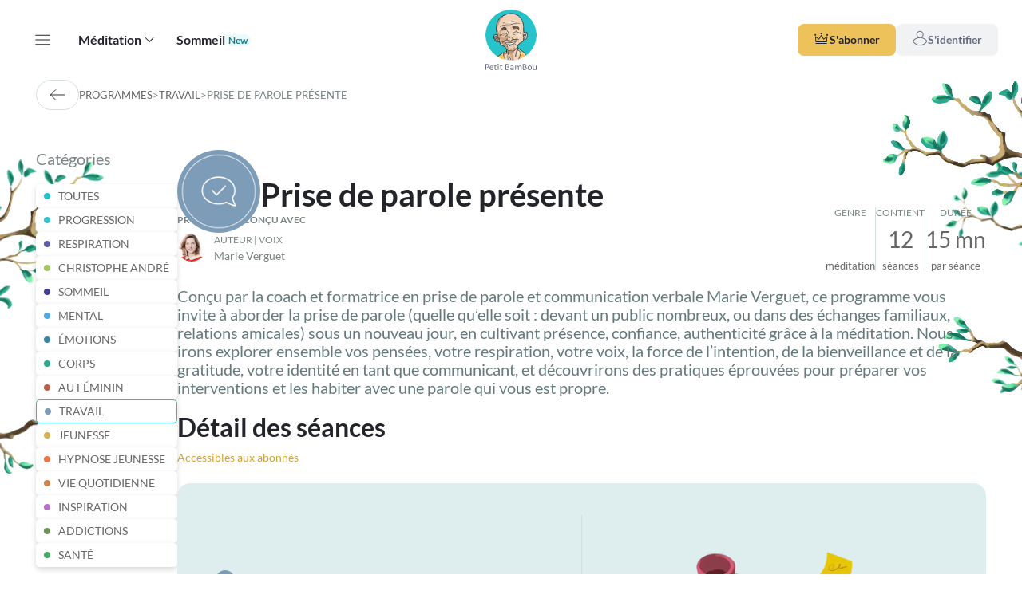

--- FILE ---
content_type: text/html; charset=utf-8
request_url: https://www.petitbambou.com/fr/program/prise-de-parole-presente
body_size: 126959
content:
<!DOCTYPE html><html lang="fr"><head><meta charSet="utf-8"/><meta name="viewport" content="width=device-width"/><meta name="next-head-count" content="2"/><link rel="preload" href="/_next/static/css/fceba88b2a3344de.css" as="style"/><link rel="stylesheet" href="/_next/static/css/fceba88b2a3344de.css" data-n-g=""/><noscript data-n-css=""></noscript><script defer="" nomodule="" src="/_next/static/chunks/polyfills-c67a75d1b6f99dc8.js"></script><script src="/_next/static/chunks/webpack-aae03f0eac1c07e2.js" defer=""></script><script src="/_next/static/chunks/framework-79bce4a3a540b080.js" defer=""></script><script src="/_next/static/chunks/main-928dc354a3710f18.js" defer=""></script><script src="/_next/static/chunks/pages/_app-ded092d0671349ad.js" defer=""></script><script src="/_next/static/chunks/pages/program/%5Bslug%5D-ec72c154d6fd5365.js" defer=""></script><script src="/_next/static/FW6j-RUVornVfWHo_hP7n/_buildManifest.js" defer=""></script><script src="/_next/static/FW6j-RUVornVfWHo_hP7n/_ssgManifest.js" defer=""></script></head><body><div id="__next" data-reactroot=""></div><script id="__NEXT_DATA__" type="application/json">{"props":{"ctxRoute":{"asPath":"/program/prise-de-parole-presente","canonical":"https://www.petitbambou.com/fr/program/prise-de-parole-presente","international":[{"name":"mindful-speaking_en","language":"en","slug":"mindful-speaking","uuid":"program_5e3ab1c6cd453","__class_name":"program"},{"name":"mindful-speaking_fr","language":"fr","slug":"prise-de-parole-presente","uuid":"program_5be47c04028e4","__class_name":"program"}],"locale":"fr","metas":{"description":"Conçu par la coach et formatrice en prise de parole et communication verbale Marie Verguet, ce programme vous invite à aborder la prise de parole (quelle qu’elle soit : devant un public nombreux, ou dans des échanges familiaux, relations amicales) sous un nouveau jour, en cultivant présence, confiance, authenticité grâce à la méditation. Nous irons explorer ensemble vos pensées, votre respiration, votre voix, la force de l’intention, de la bienveillance et de la gratitude, votre identité en tant que communicant, et découvrirons des pratiques éprouvées pour préparer vos interventions et les habiter avec une parole qui vous est propre.","ogImage":"https://medias.petitbambou.com/newsite/assets/metas/fr/fb/program/prise-de-parole-presente_fr.png","title":{"key":"seo:program_page_title","value":{"programName":"Prise de parole présente"}},"twitterImage":"https://medias.petitbambou.com/newsite/assets/metas/fr/twitter/program/prise-de-parole-presente_fr.png"},"pathname":"/program/[slug]","query":{"slug":"prise-de-parole-presente"}},"pageProps":{"_sentryTraceData":"95c324226021444b9b5b051861fa818a-8b04229bb69400a1-1","_sentryBaggage":"sentry-environment=production,sentry-release=FW6j-RUVornVfWHo_hP7n,sentry-public_key=696eff1b9271414f8ff234286c516ab8,sentry-trace_id=95c324226021444b9b5b051861fa818a,sentry-sample_rate=1,sentry-transaction=%2Fprogram%2F%5Bslug%5D,sentry-sampled=true","categories":[{"display_name":"Progression","slug":"progression","is_active":true,"illustration_middle":{"__class_name":"image","uuid":"i_623c87110d42c","path":"https://medias.petitbambou.com/application/category/illustration/align-middle/","extension":"png","name":"progression","version":2,"extensions":{"png":{"extension":"png"},"webp":{"extension":"webp"}},"resolutions":{"medium":{"width":500,"height":300,"path":"medium","name":"medium"},"low":{"width":250,"height":150,"path":"low","name":"low"}}},"uuid":"category_57e8f6181ea6c","__class_name":"category","programs":[{"__class_name":"program","uuid":"program_53833fbd54b36","updated":"2024-05-03T12:42:52+00:00","name":"discovery_fr","metas":"Le programme de découverte est à prendre comme une étape sur votre chemin de méditant.\n\nCes 8 séances vous permettront de vous familiariser avec le socle de base de la méditation de pleine conscience, ou d'y revenir.\n\nRespiration, ancrage, émotions, sensations corporelles, pensées : ces thèmes et types de pratique reviendront par la suite dans la plupart des autres séances.\nC'est volontaire, car c'est à force de répétition et avec votre simple curiosité que vous pourrez probablement observer des changements, y compris là où vous ne l'attendiez pas.\n\nTentez simplement l'expérience, sans vous fixer d'objectif précis, et observez. C'est tout, et c'est déjà beaucoup !","icon":"{\"ext\":\"png\",\"url\":\"https:\\/\\/medias.petitbambou.com\\/application\\/program\\/icon\\/medium\",\"name\":\"discovery\"}","display_name":"Découverte de la méditation","color":"#3BC0CA","average_duration":"10 min","is_active":true,"is_open":true,"is_new":false,"slug":"decouverte-de-la-meditation","type":"meditation","lesson_played":0,"icon_url":"https://medias.petitbambou.com/application/program/icon/medium/discovery.png","icon_image":{"__class_name":"image","uuid":"i_63ff6dd9920af","path":"https://medias.petitbambou.com/application/program/icon/","extension":"png","name":"discovery","version":2,"extensions":{"png":{"extension":"png"},"webp":{"extension":"webp"}},"resolutions":{"medium":{"width":500,"height":500,"path":"medium","name":"medium"},"low":{"width":250,"height":250,"path":"low","name":"low"}}},"duration_tag":{"uuid":"duration_tag_10_10","from":10,"to":10},"lessons_count":8,"activation_date":1403105157,"is_available":true,"cat_priority":1,"program_category_uuid":"program_category_5c38a25da16d8"},{"__class_name":"program","uuid":"program_67fcfef7d2d18","updated":"2025-06-03T05:56:11+00:00","name":"sophrology-essentials_fr","metas":"La sophrologie repose sur des exercices de respiration, de relâchement musculaire, ou encore des techniques de visualisation et de concentration. \nLe but de ce programme est de vous permettre de découvrir ou redécouvrir les techniques de bases de la sophrologie, qui pourront vous accompagner au quotidien si vous les appréciez.","icon":"{\"ext\":\"png\",\"url\":\"https:\\/\\/medias.petitbambou.com\\/application\\/program\\/icon\\/medium\",\"name\":\"sophrology-essentials\"}","display_name":"Bases de la sophrologie","color":"#20C2CF","average_duration":"15 min","is_active":true,"is_open":false,"is_new":true,"slug":"bases-de-la-sophrologie","type":"meditation","lesson_played":0,"icon_url":"https://medias.petitbambou.com/application/program/icon/medium/sophrology-essentials.png","icon_image":{"__class_name":"image","uuid":"i_67fcff99da628","path":"https://medias.petitbambou.com/application/program/icon/","extension":"png","name":"sophrology-essentials","version":0,"extensions":{"png":{"extension":"png"},"webp":{"extension":"webp"}},"resolutions":{"medium":{"width":500,"height":500,"path":"medium","name":"medium"},"low":{"width":250,"height":250,"path":"low","name":"low"}}},"duration_tag":{"uuid":"duration_tag_15_15","from":15,"to":15},"lessons_count":10,"activation_date":1748930171,"is_available":false,"cat_priority":2,"program_category_uuid":"program_category_683e8ea530525"},{"__class_name":"program","uuid":"program_568a79f4d47ae","updated":"2025-04-01T13:58:09+00:00","name":"let-go_fr","metas":"Lâcher prise c’est aussi laisser venir. La pratique de la méditation de pleine conscience nous aide à différencier ce qui nous appartient de ce qui ne dépend pas de nous, ou à réaliser que notre esprit ajoute en permanence des jugements et commentaires à notre expérience. \nEn cultivant ce regard plus lucide sur la façon dont nous vivons les évènements de la vie, dont nous agissons ou dont nous prenons des décisions, nous pouvons alors mieux lâcher et ainsi faire de la place pour autre chose.","icon":"{\"ext\":\"png\",\"url\":\"https:\\/\\/medias.petitbambou.com\\/application\\/program\\/icon\\/medium\",\"name\":\"let-go\"}","display_name":"Lâcher prise","color":"#3BC0CA","average_duration":"10 mn","is_active":true,"is_open":false,"is_new":false,"slug":"lacher-prise","type":"meditation","lesson_played":0,"icon_url":"https://medias.petitbambou.com/application/program/icon/medium/let-go.png","icon_image":{"__class_name":"image","uuid":"i_63ff6ddac7454","path":"https://medias.petitbambou.com/application/program/icon/","extension":"png","name":"let-go","version":2,"extensions":{"png":{"extension":"png"},"webp":{"extension":"webp"}},"resolutions":{"medium":{"width":500,"height":500,"path":"medium","name":"medium"},"low":{"width":250,"height":250,"path":"low","name":"low"}}},"duration_tag":{"uuid":"duration_tag_15_15","from":15,"to":15},"lessons_count":15,"activation_date":1711353600,"is_available":false,"cat_priority":3,"program_category_uuid":"program_category_5f63573a1cce5"},{"__class_name":"program","uuid":"program_66dec4b35761a","updated":"2024-09-30T14:28:58+00:00","name":"gratitude_fr","metas":"Avec ce programme, Eric nous propose de cultiver un regard différent, qui nous permet de remarquer ce que la vie nous offre d’unique, de beau, de précieux… \nCar la gratitude peut être un véritable antidote à la tristesse, la peur, ou la morosité. \nLa proposition est donc d’entraîner notre cerveau et notre cœur à éprouver ce sentiment de gratitude pour en faire quelque chose de spontané, au cœur de nos vies. ","icon":"{\"ext\":\"png\",\"url\":\"https:\\/\\/medias.petitbambou.com\\/application\\/program\\/icon\\/medium\",\"name\":\"gratitude\"}","display_name":"Gratitude","color":"#20C2CF","average_duration":"10 min","is_active":true,"is_open":false,"is_new":true,"slug":"gratitude","type":"meditation","lesson_played":0,"icon_url":"https://medias.petitbambou.com/application/program/icon/medium/gratitude.png","icon_image":{"__class_name":"image","uuid":"i_66dec4b723955","path":"https://medias.petitbambou.com/application/program/icon/","extension":"png","name":"gratitude","version":0,"extensions":{"png":{"extension":"png"},"webp":{"extension":"webp"}},"resolutions":{"medium":{"width":500,"height":500,"path":"medium","name":"medium"},"low":{"width":250,"height":250,"path":"low","name":"low"}}},"duration_tag":{"uuid":"duration_tag_10_10","from":10,"to":10},"lessons_count":9,"activation_date":1727706538,"is_available":false,"cat_priority":4,"program_category_uuid":"program_category_66fab3adaca29"},{"__class_name":"program","uuid":"program_6266ba5cb88e4","updated":"2024-02-08T14:22:30+00:00","name":"cycle-of-the-reed_fr","metas":"Ce programme est une proposition de chemin à faire et à refaire, qui peut nous aider à accepter le caractère changeant de nos vies, à trouver notre place dans le monde, et à créer l’harmonie en nous-même et autour de nous. Et puisque rien ne dure, et que des changements viendront nécessairement bousculer cet équilibre, vous pourrez recommencer... d’où la notion de cycle, à l’image de ce que sont nos vies !\nNous pouvons être comme le roseau, qui ploie mais ne rompt pas, et retrouve sa place après la tempête. \nBon chemin !","icon":"{\"ext\":\"png\",\"url\":\"https:\\/\\/medias.petitbambou.com\\/application\\/program\\/icon\\/medium\",\"name\":\"cycle-of-the-reed\"}","display_name":"Le cycle du roseau","color":"#3BC0CA","average_duration":"14 min","is_active":true,"is_open":false,"is_new":false,"slug":"le-cycle-du-roseau","type":"meditation","lesson_played":0,"icon_url":"https://medias.petitbambou.com/application/program/icon/medium/cycle-of-the-reed.png","icon_image":{"__class_name":"image","uuid":"i_63ff6e5b7be5a","path":"https://medias.petitbambou.com/application/program/icon/","extension":"png","name":"cycle-of-the-reed","version":2,"extensions":{"png":{"extension":"png"},"webp":{"extension":"webp"}},"resolutions":{"medium":{"width":500,"height":500,"path":"medium","name":"medium"},"low":{"width":250,"height":250,"path":"low","name":"low"}}},"duration_tag":{"uuid":"duration_tag_15_15","from":15,"to":15},"lessons_count":12,"activation_date":1652939185,"is_available":false,"cat_priority":5,"program_category_uuid":"program_category_6285d9257d3a9"},{"__class_name":"program","uuid":"program_65255f6f331c2","updated":"2024-10-01T13:36:00+00:00","name":"space-of-possibilities_fr","metas":"Ce programme nous parle de la présence : plutôt que d'avoir notre attention en permanence dispersée entre passé et futur, nous serons invités, au fil des séances, à revenir à notre centre, notre cœur, ici et maintenant, en créant de l'espace.\nCet espace, c'est ce qui nous constitue de façon immuable.\nToujours disponible, c'est là que se déroulent nos expériences, quelles qu'elles soient.\nCar dans l'instant présent, pas d'anxiété ou de stress, juste une somme des possibles.\nCes 8 séances sont assez silencieuses, et revisitent de façon approfondie des sujets comme la posture, l'ancrage, l'attention, les pensées, etc.","icon":"{\"ext\":\"png\",\"url\":\"https:\\/\\/medias.petitbambou.com\\/application\\/program\\/icon\\/medium\",\"name\":\"space-of-possibilities\"}","display_name":"L'espace des possibles","color":"#3BC0CA","average_duration":"20 min","is_active":true,"is_open":false,"is_new":true,"slug":"lespace-des-possibles","type":"meditation","lesson_played":0,"icon_url":"https://medias.petitbambou.com/application/program/icon/medium/space-of-possibilities.png","icon_image":{"__class_name":"image","uuid":"i_65c4e443dd178","path":"https://medias.petitbambou.com/application/program/icon/","extension":"png","name":"space-of-possibilities","version":0,"extensions":{"png":{"extension":"png"},"webp":{"extension":"webp"}},"resolutions":{"medium":{"width":500,"height":500,"path":"medium","name":"medium"},"low":{"width":250,"height":250,"path":"low","name":"low"}}},"duration_tag":{"uuid":"duration_tag_20_20","from":20,"to":20},"lessons_count":8,"activation_date":1699511914,"is_available":false,"cat_priority":6,"program_category_uuid":"program_category_654c7e4c4a672"},{"__class_name":"program","uuid":"program_55b239180da71","updated":"2024-02-08T14:09:47+00:00","name":"open_fr","metas":"Trop souvent on est un peu absent, pris dans ses pensées et finalement peu à ce qu'on fait: méditer ouvre la possibilité de recommencer à habiter l’expérience du moment présent. C'est une pratique dynamique, accessible et adaptée à notre époque et style de vie. Ce programme permet de s'ouvrir à la pleine conscience avec des exercices progressifs légèrement plus longs que ceux du programme Découverte","icon":"{\"ext\":\"png\",\"url\":\"https:\\/\\/medias.petitbambou.com\\/application\\/program\\/icon\\/medium\",\"name\":\"open\"}","display_name":"S'ouvrir","color":"#3BC0CA","average_duration":"15 mn","is_active":true,"is_open":false,"is_new":false,"slug":"souvrir","type":"meditation","lesson_played":0,"icon_url":"https://medias.petitbambou.com/application/program/icon/medium/open.png","icon_image":{"__class_name":"image","uuid":"i_63ff6dda83b98","path":"https://medias.petitbambou.com/application/program/icon/","extension":"png","name":"open","version":2,"extensions":{"png":{"extension":"png"},"webp":{"extension":"webp"}},"resolutions":{"medium":{"width":500,"height":500,"path":"medium","name":"medium"},"low":{"width":250,"height":250,"path":"low","name":"low"}}},"duration_tag":{"uuid":"duration_tag_15_15","from":15,"to":15},"lessons_count":12,"activation_date":1437755551,"is_available":false,"cat_priority":7,"program_category_uuid":"program_category_57ebe5238b7f7"},{"__class_name":"program","uuid":"program_6683b40293f9a","updated":"2024-07-04T13:23:17+00:00","name":"masterclass_fr","metas":"Dans cette série de vidéos, le Dr Steven Laureys propose une masterclass qui mêle théorie et pratique. Elle est le fruit d'années d'expérience et de recherches scientifiques de pointe sur la neurologie de la conscience.\nDes explications scientifiques montrent l'impact de la méditation sur le cerveau, et des exercices pratiques vous guident pour découvrir ou redécouvrir les fondamentaux de la méditation.","icon":"{\"ext\":\"png\",\"url\":\"https:\\/\\/medias.petitbambou.com\\/application\\/program\\/icon\\/medium\",\"name\":\"masterclass\"}","display_name":"Méditation \u0026 neuro-sciences","color":"#20C2CF","average_duration":"15 min","is_active":true,"is_open":false,"is_new":true,"slug":"meditation-neuro-sciences","type":"meditation","lesson_played":0,"icon_url":"https://medias.petitbambou.com/application/program/icon/medium/masterclass.png","icon_image":{"__class_name":"image","uuid":"i_6683b40670d27","path":"https://medias.petitbambou.com/application/program/icon/","extension":"png","name":"masterclass","version":3,"extensions":{"png":{"extension":"png"},"webp":{"extension":"webp"}},"resolutions":{"medium":{"width":500,"height":500,"path":"medium","name":"medium"},"low":{"width":250,"height":250,"path":"low","name":"low"}}},"duration_tag":{"uuid":"duration_tag_15_15","from":15,"to":15},"lessons_count":19,"activation_date":1720099397,"is_available":false,"cat_priority":8,"program_category_uuid":"program_category_6686a1d9a7359"},{"__class_name":"program","uuid":"program_5965fe9b083af","updated":"2024-02-08T14:13:08+00:00","name":"anchor-one-s-practice_fr","metas":"Ce programme vise à vous aider à mettre en place une pratique sur le long terme, une pratique de méditation qui puisse résister aux hauts et aux bas des vies actives que nous menons. Que vous commenciez à pratiquer la méditation et souhaitiez poser les bases d’une discipline régulière, que vous ayez déjà un peu d’expérience et que vous vouliez affiner votre approche pour travailler avec certaines difficultés qui se présentent, ou encore que vous soyez confronté à une baisse de motivation ou à une période de confusion, ce programme s’adresse vraiment à tous. Développez des outils pour soutenir votre discipline dans la vie de tous les jours : contempler et renforcer votre motivation, trouver le bon endroit et le bon moment pour méditer, travailler avec les obstacles tels que l’agitation mentale, la somnolence, l’ennui, la paresse, le découragement, l'enthousiasme, devenir votre propre coach de méditation à la fin de ce programme.","icon":"{\"ext\":\"png\",\"url\":\"https:\\/\\/medias.petitbambou.com\\/application\\/program\\/icon\\/medium\",\"name\":\"anchor-one-s-practice\"}","display_name":"Ancrer sa pratique","color":"#3BC0CA","average_duration":"10 mn","is_active":true,"is_open":false,"is_new":false,"slug":"ancrer-sa-pratique","type":"meditation","lesson_played":0,"icon_url":"https://medias.petitbambou.com/application/program/icon/medium/anchor-one-s-practice.png","icon_image":{"__class_name":"image","uuid":"i_63ff6dddb4c08","path":"https://medias.petitbambou.com/application/program/icon/","extension":"png","name":"anchor-one-s-practice","version":2,"extensions":{"png":{"extension":"png"},"webp":{"extension":"webp"}},"resolutions":{"medium":{"width":500,"height":500,"path":"medium","name":"medium"},"low":{"width":250,"height":250,"path":"low","name":"low"}}},"duration_tag":{"uuid":"duration_tag_10_10","from":10,"to":10},"lessons_count":12,"activation_date":1499872772,"is_available":false,"cat_priority":9,"program_category_uuid":"program_category_5966220732ed7"},{"__class_name":"program","uuid":"program_5450b432b3bfc","updated":"2024-02-08T14:08:24+00:00","name":"basics-1_fr","metas":"L'objectif de ce premier programme de la série des \"fondamentaux\", ainsi que des trois autres, est d'approfondir les techniques de base de la méditation de pleine conscience. Ceci passe par la répétition, encore et encore, d'une trame commune, qui invite à explorer le souffle, les sensations, les pensées \u0026 émotions. Aucune obligation de faire toutes les séances d'affilée ! Le programme peut être suivi en alternance avec un autre, mais c'est votre persévérance et la confrontation avec la répétition qui vous ouvriront peut-être de nouvelles portes.\n\nMéditer, c’est porter son attention sur le moment présent en se focalisant par exemple sur sa respiration ou ses sensations. On se met alors en position d’observateur de son fonctionnement mental (pensées, émotions). Ce programme permet de découvrir des exercices plus poussés sur la respiration et les sensations corporelles.","icon":"{\"ext\":\"png\",\"url\":\"https:\\/\\/medias.petitbambou.com\\/application\\/program\\/icon\\/medium\",\"name\":\"basics-1\"}","display_name":"Basiques 1","color":"#3BC0CA","average_duration":"20 mn","is_active":true,"is_open":false,"is_new":false,"slug":"basiques-1","type":"meditation","lesson_played":0,"icon_url":"https://medias.petitbambou.com/application/program/icon/medium/basics-1.png","icon_image":{"__class_name":"image","uuid":"i_63ff6dd9c4739","path":"https://medias.petitbambou.com/application/program/icon/","extension":"png","name":"basics-1","version":2,"extensions":{"png":{"extension":"png"},"webp":{"extension":"webp"}},"resolutions":{"medium":{"width":500,"height":500,"path":"medium","name":"medium"},"low":{"width":250,"height":250,"path":"low","name":"low"}}},"duration_tag":{"uuid":"duration_tag_20_20","from":20,"to":20},"lessons_count":10,"activation_date":1415623345,"is_available":false,"cat_priority":10,"program_category_uuid":"program_category_57e8f6ef0ea3b"},{"__class_name":"program","uuid":"program_5450b4b91eccd","updated":"2025-04-01T13:57:52+00:00","name":"basics-2_fr","metas":"Alors qu'on passe une grande partie de notre vie en pilote automatique, méditer permet de s'immobiliser en silence et de devenir témoin de ce qui se passe en soi et autour de soi. Ce programme introduit des exercices méditatifs plus centrés sur les pensées et émotions.\n\nPetit rappel : l'approfondissement des techniques de base de la méditation passe par la répétition, encore et encore, d'une trame commune, qui invite à explorer le souffle, les sensations, les pensées \u0026 émotions. Aucune obligation de faire toutes les séances d'affilée ! Le programme peut être suivi en alternance avec un autre, mais c'est votre persévérance et la confrontation avec la répétition qui vous ouvriront peut-être de nouvelles portes.","icon":"{\"ext\":\"png\",\"url\":\"https:\\/\\/medias.petitbambou.com\\/application\\/program\\/icon\\/medium\",\"name\":\"basics-2\"}","display_name":"Basiques 2","color":"#3BC0CA","average_duration":"20 mn","is_active":true,"is_open":false,"is_new":false,"slug":"basiques-2","type":"meditation","lesson_played":0,"icon_url":"https://medias.petitbambou.com/application/program/icon/medium/basics-2.png","icon_image":{"__class_name":"image","uuid":"i_63ff6dd9d101a","path":"https://medias.petitbambou.com/application/program/icon/","extension":"png","name":"basics-2","version":2,"extensions":{"png":{"extension":"png"},"webp":{"extension":"webp"}},"resolutions":{"medium":{"width":500,"height":500,"path":"medium","name":"medium"},"low":{"width":250,"height":250,"path":"low","name":"low"}}},"duration_tag":{"uuid":"duration_tag_20_20","from":20,"to":20},"lessons_count":10,"activation_date":1415623345,"is_available":false,"cat_priority":11,"program_category_uuid":"program_category_57e8f6f0c08ce"},{"__class_name":"program","uuid":"program_5450b510a4acd","updated":"2024-02-08T14:08:39+00:00","name":"basics-3_fr","metas":"La clarté d’esprit et la lucidité qu’apportent la méditation permettent d’être intensément présent mais aussi d’avoir une meilleure connaissance et une meilleure maîtrise de vous-même. Ce programme va encore plus loin et recèle même quelques surprises sur la façon d’utiliser ce calme et cette lucidité nouvellement acquise, en intégrant vos émotions, vos sens physiques et également votre motivation profonde.\n\nPetit rappel : l'approfondissement des techniques de base de la méditation passe par la répétition, encore et encore, d'une trame commune, qui invite à explorer le souffle, les sensations, les pensées \u0026 émotions. Aucune obligation de faire toutes les séances d'affilée ! Le programme peut être suivi en alternance avec un autre, mais c'est votre persévérance et la confrontation avec la répétition qui vous ouvriront peut-être de nouvelles portes.","icon":"{\"ext\":\"png\",\"url\":\"https:\\/\\/medias.petitbambou.com\\/application\\/program\\/icon\\/medium\",\"name\":\"basics-3\"}","display_name":"Basiques 3","color":"#3BC0CA","average_duration":"20 mn","is_active":true,"is_open":false,"is_new":false,"slug":"basiques-3","type":"meditation","lesson_played":0,"icon_url":"https://medias.petitbambou.com/application/program/icon/medium/basics-3.png","icon_image":{"__class_name":"image","uuid":"i_63ff6dd9dd454","path":"https://medias.petitbambou.com/application/program/icon/","extension":"png","name":"basics-3","version":2,"extensions":{"png":{"extension":"png"},"webp":{"extension":"webp"}},"resolutions":{"medium":{"width":500,"height":500,"path":"medium","name":"medium"},"low":{"width":250,"height":250,"path":"low","name":"low"}}},"duration_tag":{"uuid":"duration_tag_20_20","from":20,"to":20},"lessons_count":10,"activation_date":1415623346,"is_available":false,"cat_priority":12,"program_category_uuid":"program_category_57e8f6f51918c"},{"__class_name":"program","uuid":"program_5450b55d3a901","updated":"2024-02-08T14:08:46+00:00","name":"basics-4_fr","metas":"Méditer c’est finalement entraîner votre attention pour ramener, à la demande, votre esprit vers un état de calme et de clarté. Cela permet de développer plus d’écoute, de bienveillance et de bien-être dans l’instant présent. Ce programme vous guidera vers des ressentis plus subtils en adressant notamment certains obstacles fréquemment rencontrés.\n\nPetit rappel : l'approfondissement des techniques de base de la méditation passe par la répétition, encore et encore, d'une trame commune, qui invite à explorer le souffle, les sensations, les pensées \u0026 émotions. Aucune obligation de faire toutes les séances d'affilée ! Le programme peut être suivi en alternance avec un autre, mais c'est votre persévérance et la confrontation avec la répétition qui vous ouvriront peut-être de nouvelles portes.","icon":"{\"ext\":\"png\",\"url\":\"https:\\/\\/medias.petitbambou.com\\/application\\/program\\/icon\\/medium\",\"name\":\"basics-4\"}","display_name":"Basiques 4","color":"#3BC0CA","average_duration":"20 mn","is_active":true,"is_open":false,"is_new":false,"slug":"basiques-4","type":"meditation","lesson_played":0,"icon_url":"https://medias.petitbambou.com/application/program/icon/medium/basics-4.png","icon_image":{"__class_name":"image","uuid":"i_63ff6dd9ea673","path":"https://medias.petitbambou.com/application/program/icon/","extension":"png","name":"basics-4","version":2,"extensions":{"png":{"extension":"png"},"webp":{"extension":"webp"}},"resolutions":{"medium":{"width":500,"height":500,"path":"medium","name":"medium"},"low":{"width":250,"height":250,"path":"low","name":"low"}}},"duration_tag":{"uuid":"duration_tag_20_20","from":20,"to":20},"lessons_count":10,"activation_date":1415623348,"is_available":false,"cat_priority":13,"program_category_uuid":"program_category_57e8f6f62f270"},{"__class_name":"program","uuid":"program_5aead045790e5","updated":"2024-02-08T14:14:41+00:00","name":"deepen_fr","metas":"Ce programme est dédié à tous les méditants avec un peu de pratique. L’approfondissement de la pratique méditative et l’incarnation de cette présence méditative, attentive, est essentiellement une affaire de répétition, de régularité, de persévérance et d’efforts justes, nourris et soutenus par une intention juste, elle-aussi. Ce programme contient des  exercices sur la posture, le souffle…, car aussi paradoxal que cela puisse paraitre, l’approfondissement de la méditation est avant tout une expérience sans cesse renouvelée des pratiques de base, avec toujours plus de subtilité, en les dépouillant au maximum. Il contient 10 séances assez longues. N’oubliez pas que c’est un programme fondé sur l’expérience, sur votre propre expérience, un programme qui ne mène nulle part, si ce n’est ici et maintenant… et c’est ici et maintenant qu’il commence…","icon":"{\"ext\":\"png\",\"url\":\"https:\\/\\/medias.petitbambou.com\\/application\\/program\\/icon\\/medium\",\"name\":\"deepen\"}","display_name":"Approfondissement","color":"#3BC0CA","average_duration":"25 mn","is_active":true,"is_open":false,"is_new":false,"slug":"approfondissement","type":"meditation","lesson_played":0,"icon_url":"https://medias.petitbambou.com/application/program/icon/medium/deepen.png","icon_image":{"__class_name":"image","uuid":"i_63ff6de2c5065","path":"https://medias.petitbambou.com/application/program/icon/","extension":"png","name":"deepen","version":2,"extensions":{"png":{"extension":"png"},"webp":{"extension":"webp"}},"resolutions":{"medium":{"width":500,"height":500,"path":"medium","name":"medium"},"low":{"width":250,"height":250,"path":"low","name":"low"}}},"duration_tag":{"uuid":"duration_tag_20_20","from":20,"to":20},"lessons_count":10,"activation_date":1525348410,"is_available":false,"cat_priority":14,"program_category_uuid":"program_category_5aeadc0e9de8d"},{"__class_name":"program","uuid":"program_5450b73132622","updated":"2024-02-08T14:09:07+00:00","name":"classics_fr","metas":"Il est clé d’avancer par étape dans l’apprentissage de la pratique pour méditer régulièrement et durablement. Ces 11 séances de 3 à 50 minutes permettent de se familiariser avec des durées et des degrés d’accompagnement différents. A faire et à refaire librement.","icon":"{\"ext\":\"png\",\"url\":\"https:\\/\\/medias.petitbambou.com\\/application\\/program\\/icon\\/medium\",\"name\":\"classics\"}","display_name":"Classiques","color":"#3BC0CA","average_duration":"3 à 50 mn","is_active":true,"is_open":false,"is_new":false,"slug":"classiques","type":"meditation","lesson_played":0,"icon_url":"https://medias.petitbambou.com/application/program/icon/medium/classics.png","icon_image":{"__class_name":"image","uuid":"i_63ff6dda1e490","path":"https://medias.petitbambou.com/application/program/icon/","extension":"png","name":"classics","version":2,"extensions":{"png":{"extension":"png"},"webp":{"extension":"webp"}},"resolutions":{"medium":{"width":500,"height":500,"path":"medium","name":"medium"},"low":{"width":250,"height":250,"path":"low","name":"low"}}},"duration_tag":[],"lessons_count":11,"activation_date":1414579655,"is_available":false,"cat_priority":15,"program_category_uuid":"program_category_57e8f6f9bd7d3"}]},{"display_name":"Respiration","slug":"respiration","is_active":true,"illustration_middle":{"__class_name":"image","uuid":"i_62616ar93g779","path":"https://medias.petitbambou.com/application/category/illustration/align-middle/","extension":"png","name":"breathing","version":1,"extensions":{"png":{"extension":"png"},"webp":{"extension":"webp"}},"resolutions":{"medium":{"width":500,"height":300,"path":"medium","name":"medium"},"low":{"width":250,"height":150,"path":"low","name":"low"}}},"uuid":"category_62544a75ef796","__class_name":"category","programs":[{"__class_name":"program","uuid":"program_67c9b9f9bad3e","updated":"2025-04-01T11:51:11+00:00","name":"back-to-calm_fr","metas":"Ces animations vous guident pour quelques minutes de respiration apaisante : l'expiration est plus longue que l'inspiration, ce qui envoie le message de la détente à votre corps. \nLes durées d'inspiration et d'expiration sont adaptées en fonction de l'âge, mais il reste indicatif ! \nSi vous trouvez que c'est trop rapide ou trop lent, essayez avec la séance suivante ou précédente (plus on est jeune, plus c'est rapide).","icon":"{\"ext\":\"png\",\"url\":\"https:\\/\\/medias.petitbambou.com\\/application\\/program\\/icon\\/medium\",\"name\":\"back-to-calm\"}","display_name":"Retour au calme de 4 à 99 ans","color":"#5B5EA6","average_duration":"5 min","is_active":true,"is_open":false,"is_new":true,"slug":"retour-au-calme-de-4-a-99-ans","type":"meditation","lesson_played":0,"icon_url":"https://medias.petitbambou.com/application/program/icon/medium/back-to-calm.png","icon_image":{"__class_name":"image","uuid":"i_67c9b9fdf395b","path":"https://medias.petitbambou.com/application/program/icon/","extension":"png","name":"back-to-calm","version":0,"extensions":{"png":{"extension":"png"},"webp":{"extension":"webp"}},"resolutions":{"medium":{"width":500,"height":500,"path":"medium","name":"medium"},"low":{"width":250,"height":250,"path":"low","name":"low"}}},"duration_tag":{"uuid":"duration_tag_5_5","from":5,"to":5},"lessons_count":4,"activation_date":1743508271,"is_available":false,"cat_priority":1,"program_category_uuid":"program_category_67ebbeca025d6"},{"__class_name":"program","uuid":"program_626650ca035aa","updated":"2024-02-08T14:22:23+00:00","name":"seven-keys-free_fr","metas":"Séances en accès libre extraites du programme \"Les 7 clés de la respiration\".\nL'idée est de montrer à la fois la simplicité du mouvement respiratoire et la complexité de son action auto-régulatrice sur l’ensemble de nos fonctions vitales.\nRien d'autre à faire que vous laisser guider...","icon":"{\"ext\":\"png\",\"url\":\"https:\\/\\/medias.petitbambou.com\\/application\\/program\\/icon\\/medium\",\"name\":\"seven-keys-free\"}","display_name":"Découverte de la respiration","color":"#5B5EA6","average_duration":"5 mn","is_active":true,"is_open":true,"is_new":false,"slug":"decouverte-de-la-respiration","type":"breathing","lesson_played":0,"icon_url":"https://medias.petitbambou.com/application/program/icon/medium/seven-keys-free.png","icon_image":{"__class_name":"image","uuid":"i_63ff6e5ad4cbf","path":"https://medias.petitbambou.com/application/program/icon/","extension":"png","name":"seven-keys-free","version":2,"extensions":{"png":{"extension":"png"},"webp":{"extension":"webp"}},"resolutions":{"medium":{"width":500,"height":500,"path":"medium","name":"medium"},"low":{"width":250,"height":250,"path":"low","name":"low"}}},"duration_tag":{"uuid":"duration_tag_5_5","from":5,"to":5},"lessons_count":3,"activation_date":1650874612,"is_available":true,"cat_priority":2,"program_category_uuid":"program_category_6266590777bee"},{"__class_name":"program","uuid":"program_624ff24660ce0","updated":"2024-09-30T09:20:04+00:00","name":"seven-keys_fr","metas":"A travers les 7 clés fondamentales que vous allez découvrir, vous réaliserez à la fois la simplicité du mouvement respiratoire et la complexité de son action auto-régulatrice sur l’ensemble de nos fonctions vitales. \nPour chaque séance, après quelques explications et une petite mise en condition, vous serez invités à pratiquer quelques minutes avec l'auto-guide.\nIl n’y a rien d’autre à faire que de tenter l’expérience…","icon":"{\"ext\":\"png\",\"url\":\"https:\\/\\/medias.petitbambou.com\\/application\\/program\\/icon\\/medium\",\"name\":\"seven-keys\"}","display_name":"Les 7 clés de la respiration","color":"#5B5EA6","average_duration":"5 min","is_active":true,"is_open":false,"is_new":false,"slug":"les-7-cles-de-la-respiration","type":"breathing","lesson_played":0,"icon_url":"https://medias.petitbambou.com/application/program/icon/medium/seven-keys.png","icon_image":{"__class_name":"image","uuid":"i_63ff6e58e79e3","path":"https://medias.petitbambou.com/application/program/icon/","extension":"png","name":"seven-keys","version":2,"extensions":{"png":{"extension":"png"},"webp":{"extension":"webp"}},"resolutions":{"medium":{"width":500,"height":500,"path":"medium","name":"medium"},"low":{"width":250,"height":250,"path":"low","name":"low"}}},"duration_tag":{"uuid":"duration_tag_5_5","from":5,"to":5},"lessons_count":7,"activation_date":1649420294,"is_available":false,"cat_priority":3,"program_category_uuid":"program_category_62544a7d2d479"},{"__class_name":"program","uuid":"program_62bda95646243","updated":"2024-11-15T15:11:48+00:00","name":"seven-days-harmony_fr","metas":"7 jours d'harmonie par la cohérence cardiaque : \nParce que nous savons bien qu’il est difficile de mettre en place une habitude, nous vous proposons ce programme un peu particulier : avec une séance quotidienne de 5 minutes de cohérence cardiaque pendant 7 jours, Yves-Vincent vous aidera à expérimenter cette pratique tout au long d’une semaine. Vous verrez ainsi si cela change quelque chose pour vous… ou pas ! \nRetrouvez également la respiration carrée et l’expiration prolongée dans la même catégorie.","icon":"{\"ext\":\"png\",\"url\":\"https:\\/\\/medias.petitbambou.com\\/application\\/program\\/icon\\/medium\",\"name\":\"seven-days-harmony\"}","display_name":"7 jours de cohérence cardiaque","color":"#5B5EA6","average_duration":"5 min","is_active":true,"is_open":false,"is_new":false,"slug":"7-jours-de-coherence-cardiaque","type":"breathing","lesson_played":0,"icon_url":"https://medias.petitbambou.com/application/program/icon/medium/seven-days-harmony.png","icon_image":{"__class_name":"image","uuid":"i_63ff6e65a4fdf","path":"https://medias.petitbambou.com/application/program/icon/","extension":"png","name":"seven-days-harmony","version":3,"extensions":{"png":{"extension":"png"},"webp":{"extension":"webp"}},"resolutions":{"medium":{"width":500,"height":500,"path":"medium","name":"medium"},"low":{"width":250,"height":250,"path":"low","name":"low"}}},"duration_tag":{"uuid":"duration_tag_5_5","from":5,"to":5},"lessons_count":7,"activation_date":1663828903,"is_available":false,"cat_priority":4,"program_category_uuid":"program_category_632c0324446d1"},{"__class_name":"program","uuid":"program_618290bd19eff","updated":"2024-02-08T14:20:31+00:00","name":"breathe_fr","metas":"Ce programme de respiration regroupe 9 techniques différentes, qui n’auront pas les mêmes effets sur votre psychisme ou votre métabolisme, mais ont toutes comme point commun de nécessiter seulement quelques minutes, se faire sans aucun accessoire, et vous inviter à utiliser ce que vous avez toujours avec vous, depuis que vous êtes nés : votre respiration. L’invitation est de les pratiquer régulièrement, avec ou sans guidage, et d’identifier celles qui vous sont particulièrement bénéfiques pour y revenir facilement. Avec la pratique, vous vous surprendrez peut-être à utiliser l’une ou l’autre des techniques intuitivement, sans vous en rendre compte, dans telle ou telle situation. Prenez cela comme un succès !","icon":"{\"ext\":\"png\",\"url\":\"https:\\/\\/medias.petitbambou.com\\/application\\/program\\/icon\\/medium\",\"name\":\"breathe\"}","display_name":"Respirations","color":"#5B5EA6","average_duration":"10 min","is_active":true,"is_open":false,"is_new":false,"slug":"respirations","type":"meditation","lesson_played":0,"icon_url":"https://medias.petitbambou.com/application/program/icon/medium/breathe.png","icon_image":{"__class_name":"image","uuid":"i_63ff6e3d1d4d1","path":"https://medias.petitbambou.com/application/program/icon/","extension":"png","name":"breathe","version":2,"extensions":{"png":{"extension":"png"},"webp":{"extension":"webp"}},"resolutions":{"medium":{"width":500,"height":500,"path":"medium","name":"medium"},"low":{"width":250,"height":250,"path":"low","name":"low"}}},"duration_tag":{"uuid":"duration_tag_10_10","from":10,"to":10},"lessons_count":9,"activation_date":1637320893,"is_available":false,"cat_priority":5,"program_category_uuid":"program_category_626be24bbfdf2"},{"__class_name":"program","uuid":"program_626bde7288445","updated":"2024-02-08T14:22:38+00:00","name":"calm-breathing_fr","metas":"Voici un programme pour vous entraîner, par la respiration, à vous mettre en mode pause, à vous abandonner, à vous endormir facilement et efficacement et plus globalement à rétablir votre équilibre physique et psychique.","icon":"{\"ext\":\"png\",\"url\":\"https:\\/\\/medias.petitbambou.com\\/application\\/program\\/icon\\/medium\",\"name\":\"calm-breathing\"}","display_name":"Respirations d'apaisement","color":"#5B5EA6","average_duration":"10 min","is_active":true,"is_open":false,"is_new":false,"slug":"respirations-dapaisement","type":"breathing","lesson_played":0,"icon_url":"https://medias.petitbambou.com/application/program/icon/medium/calm-breathing.png","icon_image":{"__class_name":"image","uuid":"i_63ff6e5fd1dd7","path":"https://medias.petitbambou.com/application/program/icon/","extension":"png","name":"calm-breathing","version":2,"extensions":{"png":{"extension":"png"},"webp":{"extension":"webp"}},"resolutions":{"medium":{"width":500,"height":500,"path":"medium","name":"medium"},"low":{"width":250,"height":250,"path":"low","name":"low"}}},"duration_tag":{"uuid":"duration_tag_10_10","from":10,"to":10},"lessons_count":9,"activation_date":1654244745,"is_available":false,"cat_priority":6,"program_category_uuid":"program_category_6299c379dbe2f"},{"__class_name":"program","uuid":"program_62bda9f829002","updated":"2024-11-15T15:13:21+00:00","name":"seven-days-rest_fr","metas":"7 jours de détente en allongeant l'expiration :\nParce que nous savons bien qu’il est difficile de mettre en place une habitude, nous vous proposons ce programme un peu particulier : avec une séance quotidienne de 5 à 8 minutes d’expiration prolongée pendant 7 jours, Yves-Vincent vous aidera à expérimenter cette pratique tout au long d’une semaine. Vous verrez ainsi si cela change quelque chose pour vous… ou pas ! \nRetrouvez également la cohérence cardiaque et la respiration carrée dans la même catégorie.","icon":"{\"ext\":\"png\",\"url\":\"https:\\/\\/medias.petitbambou.com\\/application\\/program\\/icon\\/medium\",\"name\":\"seven-days-rest\"}","display_name":"7 jours de détente","color":"#5B5EA6","average_duration":"6 min","is_active":true,"is_open":false,"is_new":false,"slug":"7-jours-de-detente","type":"breathing","lesson_played":0,"icon_url":"https://medias.petitbambou.com/application/program/icon/medium/seven-days-rest.png","icon_image":{"__class_name":"image","uuid":"i_63ff6e6719407","path":"https://medias.petitbambou.com/application/program/icon/","extension":"png","name":"seven-days-rest","version":4,"extensions":{"png":{"extension":"png"},"webp":{"extension":"webp"}},"resolutions":{"medium":{"width":500,"height":500,"path":"medium","name":"medium"},"low":{"width":250,"height":250,"path":"low","name":"low"}}},"duration_tag":{"uuid":"duration_tag_5_5","from":5,"to":5},"lessons_count":7,"activation_date":1663828906,"is_available":false,"cat_priority":7,"program_category_uuid":"program_category_632c03292c536"},{"__class_name":"program","uuid":"program_62bda9ae03555","updated":"2024-11-15T15:13:35+00:00","name":"seven-days-refocus_fr","metas":"7 jours de recentrage par la respiration carrée :\nParce que nous savons bien qu’il est difficile de mettre en place une habitude, nous vous proposons ce programme un peu particulier : avec une séance quotidienne de 5 à 10 minutes de respiration carrée pendant 7 jours, Yves-Vincent vous aidera à expérimenter cette pratique tout au long d’une semaine. Vous verrez ainsi si cela change quelque chose pour vous… ou pas ! \nRetrouvez également la cohérence cardiaque et l’expiration prolongée dans la même catégorie.","icon":"{\"ext\":\"png\",\"url\":\"https:\\/\\/medias.petitbambou.com\\/application\\/program\\/icon\\/medium\",\"name\":\"seven-days-refocus\"}","display_name":"7 jours de recentrage","color":"#5B5EA6","average_duration":"7 min","is_active":true,"is_open":false,"is_new":false,"slug":"7-jours-de-recentrage","type":"breathing","lesson_played":0,"icon_url":"https://medias.petitbambou.com/application/program/icon/medium/seven-days-refocus.png","icon_image":{"__class_name":"image","uuid":"i_63ff6e6663796","path":"https://medias.petitbambou.com/application/program/icon/","extension":"png","name":"seven-days-refocus","version":4,"extensions":{"png":{"extension":"png"},"webp":{"extension":"webp"}},"resolutions":{"medium":{"width":500,"height":500,"path":"medium","name":"medium"},"low":{"width":250,"height":250,"path":"low","name":"low"}}},"duration_tag":{"uuid":"duration_tag_5_5","from":5,"to":5},"lessons_count":7,"activation_date":1663828908,"is_available":false,"cat_priority":8,"program_category_uuid":"program_category_632c0325e0d9f"}]},{"display_name":"Christophe André","slug":"christophe-andre","is_active":true,"illustration_middle":{"__class_name":"image","uuid":"i_623c92d493ad7","path":"https://medias.petitbambou.com/application/category/illustration/align-middle/","extension":"png","name":"christophe-andre","version":2,"extensions":{"png":{"extension":"png"},"webp":{"extension":"webp"}},"resolutions":{"medium":{"width":500,"height":300,"path":"medium","name":"medium"},"low":{"width":250,"height":150,"path":"low","name":"low"}}},"uuid":"category_5e20787155408","__class_name":"category","programs":[{"__class_name":"program","uuid":"program_5e749c5fe5745","updated":"2024-03-14T14:49:20+00:00","name":"mindful-life-free_fr","metas":"Méditer en pleine conscience (mindfulness) est une pratique particulièrement adaptée à la vie de tous les jours. C'est ce que nous montre Christophe André avec ces exercices tout simples autour de l'instant présent, de la respiration et du retour au corps.\nCes séances en accès libre sont extraites du programme de Christophe André \"Vivre en pleine conscience\".","icon":"{\"ext\":\"png\",\"url\":\"https:\\/\\/medias.petitbambou.com\\/application\\/program\\/icon\\/medium\",\"name\":\"mindful-life-free\"}","display_name":"Découverte de la pleine conscience","color":"#A4C663","average_duration":"10 mn","is_active":true,"is_open":true,"is_new":false,"slug":"decouverte-de-la-pleine-conscience","type":"meditation","lesson_played":0,"icon_url":"https://medias.petitbambou.com/application/program/icon/medium/mindful-life-free.png","icon_image":{"__class_name":"image","uuid":"i_63ff6e01ab17a","path":"https://medias.petitbambou.com/application/program/icon/","extension":"png","name":"mindful-life-free","version":2,"extensions":{"png":{"extension":"png"},"webp":{"extension":"webp"}},"resolutions":{"medium":{"width":500,"height":500,"path":"medium","name":"medium"},"low":{"width":250,"height":250,"path":"low","name":"low"}}},"duration_tag":{"uuid":"duration_tag_10_10","from":10,"to":10},"lessons_count":3,"activation_date":1584704220,"is_available":true,"cat_priority":1,"program_category_uuid":"program_category_5e749ca42aa9f"},{"__class_name":"program","uuid":"program_63f72bedb8242","updated":"2024-09-30T09:03:57+00:00","name":"consolations_fr","metas":"Avec ce programme, Christophe André nous propose un chemin de consolation, qui illustre en pratique ce qu'écrivait André Comte-Sponville : « la consolation est toujours nécessaire, et toujours insuffisante ». Peu importe qu'elle ne répare pas le réel, elle fait qu'on se sent moins seul avec notre douleur. Prenez tout votre temps pour ce parcours qui pourra réveiller de nombreuses émotions.","icon":"{\"ext\":\"png\",\"url\":\"https:\\/\\/medias.petitbambou.com\\/application\\/program\\/icon\\/medium\",\"name\":\"consolations\"}","display_name":"Consolations","color":"#A4C663","average_duration":"15 min","is_active":true,"is_open":false,"is_new":true,"slug":"consolations","type":"meditation","lesson_played":0,"icon_url":"https://medias.petitbambou.com/application/program/icon/medium/consolations.png","icon_image":{"__class_name":"image","uuid":"i_63ff6e86f0afd","path":"https://medias.petitbambou.com/application/program/icon/","extension":"png","name":"consolations","version":2,"extensions":{"png":{"extension":"png"},"webp":{"extension":"webp"}},"resolutions":{"medium":{"width":500,"height":500,"path":"medium","name":"medium"},"low":{"width":250,"height":250,"path":"low","name":"low"}}},"duration_tag":{"uuid":"duration_tag_15_15","from":15,"to":15},"lessons_count":13,"activation_date":1678781897,"is_available":false,"cat_priority":2,"program_category_uuid":"program_category_64102d88ba048"},{"__class_name":"program","uuid":"program_5e2969a5ae6c1","updated":"2024-02-08T14:17:05+00:00","name":"happy-and-generous-short_fr","metas":"Il s’agit d’un programme de méditation et de psychologie positive. La méditation peut nous aider à mieux savourer les instants heureux de notre existence, à mieux prendre conscience de nos liens avec les autres humains, et à les enrichir par des exercices de gratitude, de bienveillance, de compassion. Elle peut nous aider à tout cela, même si nous n’étions, au départ, pas très doués pour le bonheur.\nIl ne s’agit pas seulement de rendre notre vie plus agréable, ce qui est déjà un objectif appréciable, mais aussi lui donner plus de sens, et de nous rendre plus résilients face à l’adversité : les moments heureux servent aussi à nous donner de la force.","icon":"{\"ext\":\"png\",\"url\":\"https:\\/\\/medias.petitbambou.com\\/application\\/program\\/icon\\/medium\",\"name\":\"happy-and-generous-short\"}","display_name":"Vivre heureux et généreux (court)","color":"#A4C663","average_duration":"15 mn","is_active":true,"is_open":false,"is_new":false,"slug":"vivre-heureux-et-genereux-court","type":"meditation","lesson_played":0,"icon_url":"https://medias.petitbambou.com/application/program/icon/medium/happy-and-generous-short.png","icon_image":{"__class_name":"image","uuid":"i_63ff6dfee6163","path":"https://medias.petitbambou.com/application/program/icon/","extension":"png","name":"happy-and-generous-short","version":2,"extensions":{"png":{"extension":"png"},"webp":{"extension":"webp"}},"resolutions":{"medium":{"width":500,"height":500,"path":"medium","name":"medium"},"low":{"width":250,"height":250,"path":"low","name":"low"}}},"duration_tag":{"uuid":"duration_tag_15_15","from":15,"to":15},"lessons_count":9,"activation_date":1593084863,"is_available":false,"cat_priority":3,"program_category_uuid":"program_category_5ef46f16aa4a0"},{"__class_name":"program","uuid":"program_5e296a05930d4","updated":"2025-01-31T13:09:50+00:00","name":"happy-and-generous-long_fr","metas":"Il s’agit d’un programme de méditation et de psychologie positive. La méditation peut nous aider à mieux savourer les instants heureux de notre existence, à mieux prendre conscience de nos liens avec les autres humains, et à les enrichir par des exercices de gratitude, de bienveillance, de compassion. Elle peut nous aider à tout cela, même si nous n’étions, au départ, pas très doués pour le bonheur.\nIl ne s’agit pas seulement de rendre notre vie plus agréable, ce qui est déjà un objectif appréciable, mais aussi lui donner plus de sens, et de nous rendre plus résilients face à l’adversité : les moments heureux servent aussi à nous donner de la force.","icon":"{\"ext\":\"png\",\"url\":\"https:\\/\\/medias.petitbambou.com\\/application\\/program\\/icon\\/medium\",\"name\":\"happy-and-generous-long\"}","display_name":"Vivre heureux et généreux (long)","color":"#A4C663","average_duration":"20 min","is_active":true,"is_open":false,"is_new":false,"slug":"vivre-heureux-et-genereux-long","type":"meditation","lesson_played":0,"icon_url":"https://medias.petitbambou.com/application/program/icon/medium/happy-and-generous-long.png","icon_image":{"__class_name":"image","uuid":"i_63ff6dff525ca","path":"https://medias.petitbambou.com/application/program/icon/","extension":"png","name":"happy-and-generous-long","version":2,"extensions":{"png":{"extension":"png"},"webp":{"extension":"webp"}},"resolutions":{"medium":{"width":500,"height":500,"path":"medium","name":"medium"},"low":{"width":250,"height":250,"path":"low","name":"low"}}},"duration_tag":{"uuid":"duration_tag_20_20","from":20,"to":20},"lessons_count":9,"activation_date":1593084865,"is_available":false,"cat_priority":4,"program_category_uuid":"program_category_5ef46f19bd0cb"},{"__class_name":"program","uuid":"program_5e20812bb7351","updated":"2024-02-08T14:16:34+00:00","name":"mindful-life-short_fr","metas":"Vous le verrez dans ce programme, la Pleine Conscience est une forme de méditation très variée, et vivante : nous vous proposerons parfois des exercices longs et approfondis, mais aussi des exercices plus brefs, à inviter dans vos activités quotidiennes, là où vous vous trouvez.\nPratiqués régulièrement, tous ces exercices peuvent nous aider à rendre notre vie plus riche et plus épanouissante, plus heureuse et plus lucide. Plus généreuse aussi, car si nous allons mieux, toutes les personnes que nous rencontrerons en bénéficieront…","icon":"{\"ext\":\"png\",\"url\":\"https:\\/\\/medias.petitbambou.com\\/application\\/program\\/icon\\/medium\",\"name\":\"mindful-life-short\"}","display_name":"Vivre en pleine conscience (court)","color":"#A4C663","average_duration":"10 mn","is_active":true,"is_open":false,"is_new":false,"slug":"vivre-en-pleine-conscience-court","type":"meditation","lesson_played":0,"icon_url":"https://medias.petitbambou.com/application/program/icon/medium/mindful-life-short.png","icon_image":{"__class_name":"image","uuid":"i_63ff6dfc931dc","path":"https://medias.petitbambou.com/application/program/icon/","extension":"png","name":"mindful-life-short","version":2,"extensions":{"png":{"extension":"png"},"webp":{"extension":"webp"}},"resolutions":{"medium":{"width":500,"height":500,"path":"medium","name":"medium"},"low":{"width":250,"height":250,"path":"low","name":"low"}}},"duration_tag":{"uuid":"duration_tag_10_10","from":10,"to":10},"lessons_count":10,"activation_date":1581335884,"is_available":false,"cat_priority":5,"program_category_uuid":"program_category_5e41372d5c115"},{"__class_name":"program","uuid":"program_5e208209ee97d","updated":"2024-02-08T14:16:41+00:00","name":"mindful-life-long_fr","metas":"Vous le verrez dans ce programme, la Pleine Conscience est une forme de méditation très variée, et vivante : nous vous proposerons parfois des exercices longs et approfondis, mais aussi des exercices plus brefs, à inviter dans vos activités quotidiennes, là où vous vous trouvez. Tous sont proposés ici en version plus longue, pour ceux qui aiment avoir plus de temps de pauses silencieuses.\nPratiqués régulièrement, tous ces exercices peuvent nous aider à rendre notre vie plus riche et plus épanouissante, plus heureuse et plus lucide. Plus généreuse aussi, car si nous allons mieux, toutes les personnes que nous rencontrerons en bénéficieront…","icon":"{\"ext\":\"png\",\"url\":\"https:\\/\\/medias.petitbambou.com\\/application\\/program\\/icon\\/medium\",\"name\":\"mindful-life-long\"}","display_name":"Vivre en pleine conscience (long)","color":"#A4C663","average_duration":"15 mn","is_active":true,"is_open":false,"is_new":false,"slug":"vivre-en-pleine-conscience-long","type":"meditation","lesson_played":0,"icon_url":"https://medias.petitbambou.com/application/program/icon/medium/mindful-life-long.png","icon_image":{"__class_name":"image","uuid":"i_63ff6dfcf4030","path":"https://medias.petitbambou.com/application/program/icon/","extension":"png","name":"mindful-life-long","version":2,"extensions":{"png":{"extension":"png"},"webp":{"extension":"webp"}},"resolutions":{"medium":{"width":500,"height":500,"path":"medium","name":"medium"},"low":{"width":250,"height":250,"path":"low","name":"low"}}},"duration_tag":{"uuid":"duration_tag_15_15","from":15,"to":15},"lessons_count":10,"activation_date":1581335886,"is_available":false,"cat_priority":6,"program_category_uuid":"program_category_5e413729d1cad"},{"__class_name":"program","uuid":"program_5e29684be7a13","updated":"2025-04-01T13:55:16+00:00","name":"meditate-and-difficulties-short_fr","metas":"Ce programme est destiné à vous aider à mieux affronter les difficultés que nous rencontrerons inévitablement dans nos vies : petites difficultés ou grandes adversités, maladies, handicaps, deuils…\nFace à ces difficultés, la pleine conscience nous offre une alternative à la rumination ou à la fuite, et peut ainsi nous aider à mieux traverser ces périodes difficiles.\nElle peut nous aider parfois à moins souffrir, d’autres fois à « mieux souffrir », c’est-à-dire ne pas tomber trop bas, se redresser plus vite, et pouvoir – parfois – tirer des leçons de l’adversité.\nCes exercices ne sont pas une méthode miracle : c’est leur répétition qui vous aidera à les rendre peu à peu de plus en plus utiles et aidants.","icon":"{\"ext\":\"png\",\"url\":\"https:\\/\\/medias.petitbambou.com\\/application\\/program\\/icon\\/medium\",\"name\":\"meditate-and-difficulties-short\"}","display_name":"Méditer face aux difficultés (court)","color":"#A4C663","average_duration":"15 mn","is_active":true,"is_open":false,"is_new":false,"slug":"mediter-face-aux-difficultes-court","type":"meditation","lesson_played":0,"icon_url":"https://medias.petitbambou.com/application/program/icon/medium/meditate-and-difficulties-short.png","icon_image":{"__class_name":"image","uuid":"i_63ff6dfe05627","path":"https://medias.petitbambou.com/application/program/icon/","extension":"png","name":"meditate-and-difficulties-short","version":2,"extensions":{"png":{"extension":"png"},"webp":{"extension":"webp"}},"resolutions":{"medium":{"width":500,"height":500,"path":"medium","name":"medium"},"low":{"width":250,"height":250,"path":"low","name":"low"}}},"duration_tag":{"uuid":"duration_tag_10_10","from":10,"to":10},"lessons_count":6,"activation_date":1585912622,"is_available":false,"cat_priority":7,"program_category_uuid":"program_category_5e86fe37b9913"},{"__class_name":"program","uuid":"program_5e2968e9700a5","updated":"2025-04-01T13:55:46+00:00","name":"meditate-and-difficulties-long_fr","metas":"Ce programme est destiné à vous aider à mieux affronter les difficultés que nous rencontrerons inévitablement dans nos vies : petites difficultés ou grandes adversités, maladies, handicaps, deuils…\nFace à ces difficultés, la pleine conscience nous offre une alternative à la rumination ou à la fuite, et peut ainsi nous aider à mieux traverser ces périodes difficiles.\nElle peut nous aider parfois à moins souffrir, d’autres fois à « mieux souffrir », c’est-à-dire ne pas tomber trop bas, se redresser plus vite, et pouvoir – parfois – tirer des leçons de l’adversité.\nCes exercices ne sont pas une méthode miracle : c’est leur répétition qui vous aidera à les rendre peu à peu de plus en plus utiles et aidants.","icon":"{\"ext\":\"png\",\"url\":\"https:\\/\\/medias.petitbambou.com\\/application\\/program\\/icon\\/medium\",\"name\":\"meditate-and-difficulties-long\"}","display_name":"Méditer face aux difficultés (long)","color":"#A4C663","average_duration":"20 mn","is_active":true,"is_open":false,"is_new":false,"slug":"mediter-face-aux-difficultes-long","type":"meditation","lesson_played":0,"icon_url":"https://medias.petitbambou.com/application/program/icon/medium/meditate-and-difficulties-long.png","icon_image":{"__class_name":"image","uuid":"i_63ff6dfe7cac0","path":"https://medias.petitbambou.com/application/program/icon/","extension":"png","name":"meditate-and-difficulties-long","version":2,"extensions":{"png":{"extension":"png"},"webp":{"extension":"webp"}},"resolutions":{"medium":{"width":500,"height":500,"path":"medium","name":"medium"},"low":{"width":250,"height":250,"path":"low","name":"low"}}},"duration_tag":{"uuid":"duration_tag_15_15","from":15,"to":15},"lessons_count":6,"activation_date":1585912623,"is_available":false,"cat_priority":8,"program_category_uuid":"program_category_5e86fe3d38576"}]},{"display_name":"Sommeil","slug":"sommeil","is_active":true,"illustration_middle":{"__class_name":"image","uuid":"i_623c911fcb34e","path":"https://medias.petitbambou.com/application/category/illustration/align-middle/","extension":"png","name":"sleep","version":2,"extensions":{"png":{"extension":"png"},"webp":{"extension":"webp"}},"resolutions":{"medium":{"width":500,"height":300,"path":"medium","name":"medium"},"low":{"width":250,"height":150,"path":"low","name":"low"}}},"uuid":"category_5cc6be491ae50","__class_name":"category","programs":[{"__class_name":"program","uuid":"program_67a0e0e65c762","updated":"2025-03-05T10:04:08+00:00","name":"sleep-compilation_fr","metas":"Lorsque nous nous penchons sur la question de notre sommeil, nous touchons rapidement à un grand nombre de sujets. \nTout, dans nos vies quotidiennes, peut avoir un impact sur notre sommeil et vice versa. L'alimentation, notre activité physique, notre anxiété, la façon dont nous vivons nos journées...\nVoici donc quelques séances qui sont directement liées au sommeil mais qui viennent d'autres programmes thématiques, ailleurs dans le catalogue. \nCar, tout particulièrement en méditation, c'est le chemin qui compte, plus que le résultat. Et beaucoup de chemins mènent au sommeil !","icon":"{\"ext\":\"png\",\"url\":\"https:\\/\\/medias.petitbambou.com\\/application\\/program\\/icon\\/medium\",\"name\":\"sleep-compilation\"}","display_name":"Sommeil venu d'ailleurs","color":"#404395","average_duration":"15 min","is_active":true,"is_open":false,"is_new":true,"slug":"sommeil-venu-dailleurs","type":"breathing","lesson_played":0,"icon_url":"https://medias.petitbambou.com/application/program/icon/medium/sleep-compilation.png","icon_image":{"__class_name":"image","uuid":"i_67a0e0ea78335","path":"https://medias.petitbambou.com/application/program/icon/","extension":"png","name":"sleep-compilation","version":0,"extensions":{"png":{"extension":"png"},"webp":{"extension":"webp"}},"resolutions":{"medium":{"width":500,"height":500,"path":"medium","name":"medium"},"low":{"width":250,"height":250,"path":"low","name":"low"}}},"duration_tag":{"uuid":"duration_tag_15_15","from":15,"to":15},"lessons_count":5,"activation_date":1740989388,"is_available":false,"cat_priority":1,"program_category_uuid":"program_category_67c55c5a82092"},{"__class_name":"program","uuid":"program_6475aea8b677f","updated":"2024-10-08T07:26:14+00:00","name":"night-journey_fr","metas":"Pour stopper les ruminations qui peuvent nous empêcher de trouver le sommeil, rien de tel que de stabiliser son attention sur autre chose. Ce programme propose de mobiliser votre attention autour de visualisations, déclinées en 8 voyages thématiques. Rien d'autre à faire que d'écouter le guidage, et de laisser libre cours à son imagination.","icon":"{\"ext\":\"png\",\"url\":\"https:\\/\\/medias.petitbambou.com\\/application\\/program\\/icon\\/medium\",\"name\":\"night-journey\"}","display_name":"Voyages nocturnes","color":"#404395","average_duration":"15 min","is_active":true,"is_open":false,"is_new":true,"slug":"voyages-nocturnes","type":"meditation","lesson_played":0,"icon_url":"https://medias.petitbambou.com/application/program/icon/medium/night-journey.png","icon_image":{"__class_name":"image","uuid":"i_65c4e42fe5971","path":"https://medias.petitbambou.com/application/program/icon/","extension":"png","name":"night-journey","version":0,"extensions":{"png":{"extension":"png"},"webp":{"extension":"webp"}},"resolutions":{"medium":{"width":500,"height":500,"path":"medium","name":"medium"},"low":{"width":250,"height":250,"path":"low","name":"low"}}},"duration_tag":{"uuid":"duration_tag_15_15","from":15,"to":15},"lessons_count":8,"activation_date":1687760561,"is_available":false,"cat_priority":2,"program_category_uuid":"program_category_64992d0ed1995"},{"__class_name":"program","uuid":"program_5caddfa7f0b93","updated":"2024-10-01T14:29:16+00:00","name":"sleep-serene_fr","metas":"Ce programme dédié au sommeil s’adresse à tous ceux qui ont un peu ou beaucoup de difficultés à dormir. \nBien dormir n’est pas batailler avec l’endormissement en essayant de partir à la chasse au sommeil mais il s’agit de composer avec le sommeil qui se présente à soi, en l’apprivoisant pour qu’il s’installe avec nous au cours de la nuit. C’est un apprentissage bienveillant que nous avons à pratiquer chaque jour pour l’encourager à se présenter et à rester avec nous. \nDe nombreux exercices s'appuyant sur la pleine conscience et la respiration, faciles à pratiquer dans la vie de tous les jours, seront explorés tout au long du programme.","icon":"{\"ext\":\"png\",\"url\":\"https:\\/\\/medias.petitbambou.com\\/application\\/program\\/icon\\/medium\",\"name\":\"sleep-serene\"}","display_name":"Sommeil serein","color":"#404395","average_duration":"15 mn","is_active":true,"is_open":false,"is_new":false,"slug":"sommeil-serein","type":"meditation","lesson_played":0,"icon_url":"https://medias.petitbambou.com/application/program/icon/medium/sleep-serene.png","icon_image":{"__class_name":"image","uuid":"i_63ff6df33e5e8","path":"https://medias.petitbambou.com/application/program/icon/","extension":"png","name":"sleep-serene","version":2,"extensions":{"png":{"extension":"png"},"webp":{"extension":"webp"}},"resolutions":{"medium":{"width":500,"height":500,"path":"medium","name":"medium"},"low":{"width":250,"height":250,"path":"low","name":"low"}}},"duration_tag":{"uuid":"duration_tag_15_15","from":15,"to":15},"lessons_count":15,"activation_date":1556534413,"is_available":false,"cat_priority":3,"program_category_uuid":"program_category_5cc6bf1a86fbd"},{"__class_name":"program","uuid":"program_5c66982b2f322","updated":"2024-03-14T14:21:01+00:00","name":"evening-meditation_fr","metas":"Ce programme de pleine conscience vous invite à vous offrir une méditation en fin de journée, pour ralentir, lâcher prise sur l’agitation mentale, et vous préparer doucement au coucher. Les séances accordent une large place à la reconnexion au corps, au paysage sensoriel, à la respiration, aux émotions, à la bienveillance et à la compassion. Elles vous accompagnent pas à pas dans la création de votre propre rituel personnel, composé des pratiques qui vous parlent le plus pour vous aider à décélérer en fin de journée, laisser retomber le stress, et permettre une relation plus apaisée au sommeil. Ces 15 séances sont à pratiquer de préférence en fin de journée.","icon":"{\"ext\":\"png\",\"url\":\"https:\\/\\/medias.petitbambou.com\\/application\\/program\\/icon\\/medium\",\"name\":\"evening-meditation\"}","display_name":"Méditation du soir","color":"#404395","average_duration":"20 mn","is_active":true,"is_open":false,"is_new":false,"slug":"meditation-du-soir","type":"meditation","lesson_played":0,"icon_url":"https://medias.petitbambou.com/application/program/icon/medium/evening-meditation.png","icon_image":{"__class_name":"image","uuid":"i_63ff6df15290b","path":"https://medias.petitbambou.com/application/program/icon/","extension":"png","name":"evening-meditation","version":2,"extensions":{"png":{"extension":"png"},"webp":{"extension":"webp"}},"resolutions":{"medium":{"width":500,"height":500,"path":"medium","name":"medium"},"low":{"width":250,"height":250,"path":"low","name":"low"}}},"duration_tag":{"uuid":"duration_tag_20_20","from":20,"to":20},"lessons_count":15,"activation_date":1550662735,"is_available":false,"cat_priority":4,"program_category_uuid":"program_category_5cc6bf2248fcf"},{"__class_name":"program","uuid":"program_58e34f9ade70e","updated":"2024-02-08T14:12:30+00:00","name":"nature-stories_fr","metas":"Ce programme de méditation prend la nature comme source d’inspiration. Celle-ci a en effet ce potentiel de nous reconnecter spontanément à nous-même, à notre intériorité. Elle peut nous inspirer tour à tour la paix, la peur ou l’émerveillement, et bien d’autres états encore. Elle parle un langage familier à notre âme, notre cœur et notre corps. Ce programme y prend donc sa source, pour nous embarquer dans un voyage nous permettant de faire vivre certaines attitudes qui sont aux racines de la pleine conscience. Ce programme (qui a été conçu par Thomas J Doucende) comprend 8 méditations, qui s’inspirent de l’eau, l’arbre, la lune, le désert, l’oiseau, la jungle, le roseau et le soleil.","icon":"{\"ext\":\"png\",\"url\":\"https:\\/\\/medias.petitbambou.com\\/application\\/program\\/icon\\/medium\",\"name\":\"nature-stories\"}","display_name":"Histoires de nature","color":"#404395","average_duration":"15 mn","is_active":true,"is_open":false,"is_new":false,"slug":"histoires-de-nature","type":"meditation","lesson_played":0,"icon_url":"https://medias.petitbambou.com/application/program/icon/medium/nature-stories.png","icon_image":{"__class_name":"image","uuid":"i_63ff6ddd16ee3","path":"https://medias.petitbambou.com/application/program/icon/","extension":"png","name":"nature-stories","version":2,"extensions":{"png":{"extension":"png"},"webp":{"extension":"webp"}},"resolutions":{"medium":{"width":500,"height":500,"path":"medium","name":"medium"},"low":{"width":250,"height":250,"path":"low","name":"low"}}},"duration_tag":{"uuid":"duration_tag_15_15","from":15,"to":15},"lessons_count":8,"activation_date":1491307819,"is_available":false,"cat_priority":5,"program_category_uuid":"program_category_5cc6bf32c4696"},{"__class_name":"program","uuid":"program_58bd771e4757d","updated":"2024-02-08T14:12:25+00:00","name":"sleep-and-sophrology_fr","metas":"Le sommeil est tellement important pour sa santé, son bien-être, ses relations aux autres et à la vie. Ce programme a été conçu par Virginie Bertin et se compose de 10 séances de 12 à 17 mn; certaines peuvent être faites pendant la journée pour s’entrainer (assis chez soi, au bureau, dans le train ou l’avion…), d’autres le soir et même certaines au beau milieu de la nuit. Dans tous les cas, pas besoin d’être connecté en permanence (et donc tenté ou dérangé) : en pré-chargeant ces séances, on peut les écouter en mode avion. Ces séances de sophrologie ne sont pas des pilules miracles ; on dit souvent que « plus fort on veut dormir, moins on dort »; elles ont pour but d’accompagner et d’aider à faire de son mieux.","icon":"{\"ext\":\"png\",\"url\":\"https:\\/\\/medias.petitbambou.com\\/application\\/program\\/icon\\/medium\",\"name\":\"sleep-and-sophrology\"}","display_name":"Sommeil et sophrologie","color":"#404395","average_duration":"17 mn","is_active":true,"is_open":false,"is_new":false,"slug":"sommeil-et-sophrologie","type":"meditation","lesson_played":0,"icon_url":"https://medias.petitbambou.com/application/program/icon/medium/sleep-and-sophrology.png","icon_image":{"__class_name":"image","uuid":"i_63ff6ddced979","path":"https://medias.petitbambou.com/application/program/icon/","extension":"png","name":"sleep-and-sophrology","version":2,"extensions":{"png":{"extension":"png"},"webp":{"extension":"webp"}},"resolutions":{"medium":{"width":500,"height":500,"path":"medium","name":"medium"},"low":{"width":250,"height":250,"path":"low","name":"low"}}},"duration_tag":{"uuid":"duration_tag_15_15","from":15,"to":15},"lessons_count":10,"activation_date":1488816721,"is_available":false,"cat_priority":6,"program_category_uuid":"program_category_5cc6bf2746aa3"},{"__class_name":"program","uuid":"program_55105360dfa68","updated":"2024-02-08T14:09:15+00:00","name":"natural-serenity_fr","metas":"Méditer permet petit à petit d’observer les tempêtes de peur, d’anxiété et d’autres émotions et de leur offrir l’espace dont elles ont besoin pour se transformer et perdre en intensité. Ce nouveau programme sur la sérénité permet d'expérimenter des exercices simples et profonds de visualisation créative. Le parcours de 10 séances se répètera une deuxième fois, pour vous permettre d'approfondir chaque séance, avec un peu plus d'autonomie.","icon":"{\"ext\":\"png\",\"url\":\"https:\\/\\/medias.petitbambou.com\\/application\\/program\\/icon\\/medium\",\"name\":\"natural-serenity\"}","display_name":"Sérénité naturelle","color":"#404395","average_duration":"20 mn","is_active":true,"is_open":false,"is_new":false,"slug":"serenite-naturelle","type":"meditation","lesson_played":0,"icon_url":"https://medias.petitbambou.com/application/program/icon/medium/natural-serenity.png","icon_image":{"__class_name":"image","uuid":"i_63ff6dda36ea9","path":"https://medias.petitbambou.com/application/program/icon/","extension":"png","name":"natural-serenity","version":2,"extensions":{"png":{"extension":"png"},"webp":{"extension":"webp"}},"resolutions":{"medium":{"width":500,"height":500,"path":"medium","name":"medium"},"low":{"width":250,"height":250,"path":"low","name":"low"}}},"duration_tag":{"uuid":"duration_tag_20_20","from":20,"to":20},"lessons_count":20,"activation_date":1427193786,"is_available":false,"cat_priority":7,"program_category_uuid":"program_category_5cc6bf34288cf"}]},{"display_name":"Mental","slug":"mental","is_active":true,"illustration_middle":{"__class_name":"image","uuid":"i_623c870eec41c","path":"https://medias.petitbambou.com/application/category/illustration/align-middle/","extension":"png","name":"mental","version":2,"extensions":{"png":{"extension":"png"},"webp":{"extension":"webp"}},"resolutions":{"medium":{"width":500,"height":300,"path":"medium","name":"medium"},"low":{"width":250,"height":150,"path":"low","name":"low"}}},"uuid":"category_57e3ee6d1e569","__class_name":"category","programs":[{"__class_name":"program","uuid":"program_68d15df00f7b3","updated":"2025-10-06T06:32:00+00:00","name":"mental-load_fr","metas":"Dans ce programme, nous allons nous pencher sur ce qui occupe notre esprit, dans le but de l’alléger s’il est trop encombré.\nCela passe par des moments de retour à soi et d’observation pour y voir plus clair sur ce qui constitue concrètement notre charge mentale, et aussi pour nous rendre compte de comment on vit cette charge émotionnellement. \nC’est à partir de là que nous pouvons ensuite trouver des pistes pour reprendre la main là où c’est possible, et rendre les choses plus fluides, et donc plus agréables. ","icon":"{\"ext\":\"png\",\"url\":\"https:\\/\\/medias.petitbambou.com\\/application\\/program\\/icon\\/medium\",\"name\":\"mental-load\"}","display_name":"Alléger son esprit","color":"#4CA9E3","average_duration":"15 min","is_active":true,"is_open":false,"is_new":true,"slug":"alleger-son-esprit","type":"meditation","lesson_played":0,"icon_url":"https://medias.petitbambou.com/application/program/icon/medium/mental-load.png","icon_image":{"__class_name":"image","uuid":"i_68d164fe0f3a3","path":"https://medias.petitbambou.com/application/program/icon/","extension":"png","name":"mental-load","version":0,"extensions":{"png":{"extension":"png"},"webp":{"extension":"webp"}},"resolutions":{"medium":{"width":500,"height":500,"path":"medium","name":"medium"},"low":{"width":250,"height":250,"path":"low","name":"low"}}},"duration_tag":{"uuid":"duration_tag_15_15","from":15,"to":15},"lessons_count":10,"activation_date":1759732320,"is_available":false,"cat_priority":1,"program_category_uuid":"program_category_68e361648b76f"},{"__class_name":"program","uuid":"program_686bbc782bc6c","updated":"2025-09-09T09:18:05+00:00","name":"cope_with_anxiety_fr","metas":"Ce programme mêle théorie et pratique pour comprendre d’où vient notre anxiété, travailler à la réduire et mieux vivre avec.\nDans les vidéos, Giacomo explique les principaux mécanismes liés à l’anxiété et il propose dans l’audio qui suit un moment de pratique d’hypnose ou de pleine conscience, en lien avec le sujet. \nL’idée avec cette alternance est de compléter la compréhension intellectuelle par des moments de retour à soi qui permettent d’observer ce qu’il se passe en nous. \nC’est le point de départ pour, peut-être, initier des changements !","icon":"{\"ext\":\"png\",\"url\":\"https:\\/\\/medias.petitbambou.com\\/application\\/program\\/icon\\/medium\",\"name\":\"cope-with-anxiety\"}","display_name":"Mieux vivre son anxiété","color":"#4CA9E3","average_duration":"10 min","is_active":true,"is_open":false,"is_new":true,"slug":"mieux-vivre-son-anxiete","type":"meditation","lesson_played":0,"icon_url":"https://medias.petitbambou.com/application/program/icon/medium/cope-with-anxiety.png","icon_image":{"__class_name":"image","uuid":"i_686bbdb23e909","path":"https://medias.petitbambou.com/application/program/icon/","extension":"png","name":"cope-with-anxiety","version":0,"extensions":{"png":{"extension":"png"},"webp":{"extension":"webp"}},"resolutions":{"medium":{"width":500,"height":500,"path":"medium","name":"medium"},"low":{"width":250,"height":250,"path":"low","name":"low"}}},"duration_tag":{"uuid":"duration_tag_10_10","from":10,"to":10},"lessons_count":17,"activation_date":1757409485,"is_available":false,"cat_priority":2,"program_category_uuid":"program_category_68bff00a96882"},{"__class_name":"program","uuid":"program_66fe61025d1ee","updated":"2024-10-31T13:46:04+00:00","name":"inner-child_fr","metas":"Ce programme n’a pas de vocation thérapeutique. Dans le cas de traumas survenus pendant l’enfance, un accompagnement par un professionnel de santé est recommandé.\nL’idée ici est de vous proposer un cheminement pour aller à la rencontre de votre enfant intérieur, accueillir toutes ses facettes et créer une relation sereine avec lui. \nSi vous êtes curieux d'aller explorer votre nature profonde, et que vous vous sentez en sécurité pour le faire, alors bienvenue !","icon":"{\"ext\":\"png\",\"url\":\"https:\\/\\/medias.petitbambou.com\\/application\\/program\\/icon\\/medium\",\"name\":\"inner-child\"}","display_name":"Enfant intérieur","color":"#4CA9E3","average_duration":"15 min","is_active":true,"is_open":false,"is_new":true,"slug":"enfant-interieur","type":"meditation","lesson_played":0,"icon_url":"https://medias.petitbambou.com/application/program/icon/medium/inner-child.png","icon_image":{"__class_name":"image","uuid":"i_66fe61068a1ac","path":"https://medias.petitbambou.com/application/program/icon/","extension":"png","name":"inner-child","version":0,"extensions":{"png":{"extension":"png"},"webp":{"extension":"webp"}},"resolutions":{"medium":{"width":500,"height":500,"path":"medium","name":"medium"},"low":{"width":250,"height":250,"path":"low","name":"low"}}},"duration_tag":{"uuid":"duration_tag_15_15","from":15,"to":15},"lessons_count":11,"activation_date":1730382364,"is_available":false,"cat_priority":3,"program_category_uuid":"program_category_672387459ae96"},{"__class_name":"program","uuid":"program_622b57024e73e","updated":"2024-03-19T10:42:26+00:00","name":"self-hypnosis_fr","metas":"Nous sommes contrôlés par notre mental. Il occupe une place si importante dans notre vie qu'il semble parfois impossible de le mettre en sommeil, de se libérer de son poids. \nDans ce programme, basé sur des techniques d'autohypnose, vous explorerez la façon dont votre mental s'est construit afin de comprendre ses mécanismes profonds. \nVous apprendrez à jouer avec lui pour le remettre en mouvement et vous libérer progressivement des conditionnements qu'il occasionne.  \nEnfin, vous apprendrez à vous en détacher pour retrouver progressivement un état de paix intérieure. \nCe programme est conçu comme une véritable histoire, un voyage onirique au cœur de vos mécanismes inconscients. C'est une aventure qui va vous conduire au cœur de votre esprit.\n\nLes séances de ce programme sont des séances d'hypnose. C'est une technique accessible à tous, mais si vous avez le moindre doute, demandez conseil au professionnel de santé qui vous suit.","icon":"{\"ext\":\"png\",\"url\":\"https:\\/\\/medias.petitbambou.com\\/application\\/program\\/icon\\/medium\",\"name\":\"self-hypnosis\"}","display_name":"Se libérer du mental","color":"#4CA9E3","average_duration":"15 min","is_active":true,"is_open":false,"is_new":false,"slug":"se-liberer-du-mental","type":"meditation","lesson_played":0,"icon_url":"https://medias.petitbambou.com/application/program/icon/medium/self-hypnosis.png","icon_image":{"__class_name":"image","uuid":"i_63ff6e51b6924","path":"https://medias.petitbambou.com/application/program/icon/","extension":"png","name":"self-hypnosis","version":2,"extensions":{"png":{"extension":"png"},"webp":{"extension":"webp"}},"resolutions":{"medium":{"width":500,"height":500,"path":"medium","name":"medium"},"low":{"width":250,"height":250,"path":"low","name":"low"}}},"duration_tag":{"uuid":"duration_tag_15_15","from":15,"to":15},"lessons_count":13,"activation_date":1650959461,"is_available":false,"cat_priority":4,"program_category_uuid":"program_category_6267a43940871"},{"__class_name":"program","uuid":"program_61a646aab74de","updated":"2024-10-01T10:07:13+00:00","name":"attention-concentration_fr","metas":"Ce programme est un peu particulier : ce ne sont pas tout à fait des séances de méditation, mais vous y retrouverez de nombreuses passerelles avec ce que vous pouvez vivre en pratiquant la pleine conscience ou pleine présence.\n\nVoyez ce parcours comme une exploration des mécanismes qui dans le cerveau, empêchent souvent de se concentrer. Vous apprendrez à mieux comprendre, observer et ressentir les forces qui bousculent sans cesse l’attention et vous découvrirez comment y réagir avec douceur, fermeté et intelligence, à la manière d’un marin utilisant le vent et les courants pour suivre le cap qu’il s’est fixé.","icon":"{\"ext\":\"png\",\"url\":\"https:\\/\\/medias.petitbambou.com\\/application\\/program\\/icon\\/medium\",\"name\":\"attention-concentration\"}","display_name":"Attention \u0026 concentration","color":"#4CA9E3","average_duration":"8 min","is_active":true,"is_open":false,"is_new":false,"slug":"attention-concentration","type":"meditation","lesson_played":0,"icon_url":"https://medias.petitbambou.com/application/program/icon/medium/attention-concentration.png","icon_image":{"__class_name":"image","uuid":"i_63ff6e40cc292","path":"https://medias.petitbambou.com/application/program/icon/","extension":"png","name":"attention-concentration","version":2,"extensions":{"png":{"extension":"png"},"webp":{"extension":"webp"}},"resolutions":{"medium":{"width":500,"height":500,"path":"medium","name":"medium"},"low":{"width":250,"height":250,"path":"low","name":"low"}}},"duration_tag":{"uuid":"duration_tag_5_5","from":5,"to":5},"lessons_count":12,"activation_date":1641219263,"is_available":false,"cat_priority":5,"program_category_uuid":"program_category_61d30437a7acd"},{"__class_name":"program","uuid":"program_60e4505f882c5","updated":"2024-02-08T14:19:57+00:00","name":"self-confidence_fr","metas":"Certaines personnes se disent qu’elles attendent d’avoir confiance en elles pour agir. Cela peut durer longtemps malheureusement, voire toute une vie ! \nDans ce programme, le postulat est qu’au contraire, c’est à travers l’action que l’on développe la confiance en soi. A travers ces 10 séances, à la croisée des chemins entre le coaching et la méditation, vous serez invités à contempler, et aussi à vous mettre en mouvement. Bon voyage !","icon":"{\"ext\":\"png\",\"url\":\"https:\\/\\/medias.petitbambou.com\\/application\\/program\\/icon\\/medium\",\"name\":\"self-confidence\"}","display_name":"Confiance en soi","color":"#4CA9E3","average_duration":"15 min","is_active":true,"is_open":false,"is_new":false,"slug":"confiance-en-soi","type":"meditation","lesson_played":0,"icon_url":"https://medias.petitbambou.com/application/program/icon/medium/self-confidence.png","icon_image":{"__class_name":"image","uuid":"i_63ff6e30504ba","path":"https://medias.petitbambou.com/application/program/icon/","extension":"png","name":"self-confidence","version":2,"extensions":{"png":{"extension":"png"},"webp":{"extension":"webp"}},"resolutions":{"medium":{"width":500,"height":500,"path":"medium","name":"medium"},"low":{"width":250,"height":250,"path":"low","name":"low"}}},"duration_tag":{"uuid":"duration_tag_15_15","from":15,"to":15},"lessons_count":10,"activation_date":1626683398,"is_available":false,"cat_priority":6,"program_category_uuid":"program_category_60f537df42283"},{"__class_name":"program","uuid":"program_60f56b705872d","updated":"2024-02-08T14:20:05+00:00","name":"mindfulness-solidaire_fr","metas":"Ce programme est une proposition d'accompagnement dans les expériences que nous faisons du Changement, cette impermanence dans laquelle nous naviguons, ou bien de la douleur qui croisera notre chemin, des difficultés de communication, et même du pardon aux autres, à soi-même. Pour cela, la méditation de pleine conscience sera une base sur laquelle nous souhaitons nous ancrer solidement.\nAvec méthode et tact, nous vous guiderons au-delà de l’image ou des croyances sur vous-même, vers cette source d’énergie présente en chacun de nous, qui prend la pleine responsabilité de sa vie et renforce sa capacité d’agir avec justesse.\nLes différentes séances de ce programme vous donneront peut-être envie d'approfondir certains sujets en poursuivant avec d'autres programmes dédiés (les difficultés, le pardon, la douleur...).","icon":"{\"ext\":\"png\",\"url\":\"https:\\/\\/medias.petitbambou.com\\/application\\/program\\/icon\\/medium\",\"name\":\"mindfulness-solidaire\"}","display_name":"Mindfulness Solidaire","color":"#4CA9E3","average_duration":"15 min","is_active":true,"is_open":false,"is_new":false,"slug":"mindfulness-solidaire","type":"meditation","lesson_played":0,"icon_url":"https://medias.petitbambou.com/application/program/icon/medium/mindfulness-solidaire.png","icon_image":{"__class_name":"image","uuid":"i_63ff6e3294cb0","path":"https://medias.petitbambou.com/application/program/icon/","extension":"png","name":"mindfulness-solidaire","version":2,"extensions":{"png":{"extension":"png"},"webp":{"extension":"webp"}},"resolutions":{"medium":{"width":500,"height":500,"path":"medium","name":"medium"},"low":{"width":250,"height":250,"path":"low","name":"low"}}},"duration_tag":{"uuid":"duration_tag_15_15","from":15,"to":15},"lessons_count":11,"activation_date":1632811350,"is_available":false,"cat_priority":7,"program_category_uuid":"program_category_6152b8c889679"},{"__class_name":"program","uuid":"program_5b30fa508213c","updated":"2024-02-08T14:14:48+00:00","name":"positive-psychology_fr","metas":"Conçu par le Docteur Ilona Boniwell, pionnière en psychologie positive et Justine Chabanne, psychologue du travail, le but de ce programme est de vous faire chaque jour ressentir des émotions agréables, vous connecter à ce qui fait votre richesse, et vous féliciter de ce que vous êtes. \nIl combine méditation et psychologie positive car la qualité de présence que permet de cultiver la méditation va aider à la pratique des exercices proposés.","icon":"{\"ext\":\"png\",\"url\":\"https:\\/\\/medias.petitbambou.com\\/application\\/program\\/icon\\/medium\",\"name\":\"positive-psychology\"}","display_name":"S'offrir du positif","color":"#4CA9E3","average_duration":"12 mn","is_active":true,"is_open":false,"is_new":false,"slug":"soffrir-du-positif","type":"meditation","lesson_played":0,"icon_url":"https://medias.petitbambou.com/application/program/icon/medium/positive-psychology.png","icon_image":{"__class_name":"image","uuid":"i_63ff6de6612c9","path":"https://medias.petitbambou.com/application/program/icon/","extension":"png","name":"positive-psychology","version":2,"extensions":{"png":{"extension":"png"},"webp":{"extension":"webp"}},"resolutions":{"medium":{"width":500,"height":500,"path":"medium","name":"medium"},"low":{"width":250,"height":250,"path":"low","name":"low"}}},"duration_tag":{"uuid":"duration_tag_15_15","from":15,"to":15},"lessons_count":10,"activation_date":1531327966,"is_available":false,"cat_priority":8,"program_category_uuid":"program_category_5b461a04bc6da"},{"__class_name":"program","uuid":"program_5ed8beba73fe2","updated":"2024-09-30T15:16:14+00:00","name":"waking-up-creativity_fr","metas":"Le point de départ de ce programme est la conviction que chacun d’entre nous possède une force créative. \nElle est peut-être assoupie et invisible à l’heure actuelle, mais elle est là. Et la pratique de la méditation – de certaines formes de méditation en particulier – peut lui ouvrir un espace pour faire surface, et lui donner de la vigueur.\nLes intentions de Sébastien, avec ce programme, sont de :\n- vous aider à reprendre contact avec votre force créative, d’en goûter toute la saveur\n- vous inviter à imaginer et préciser ce que vous  aimeriez le plus créer avec l’aide de cette force\n- vous proposer des ressources pour prendre soin de votre énergie créative au quotidien, afin de lui donner toute l’ampleur qu’elle mérite.\nAu cours de cette aventure intérieure nous espérons que la joie sera l’émotion dominante: c’est celle qui est la plus étroitement liée à la créativité !","icon":"{\"ext\":\"png\",\"url\":\"https:\\/\\/medias.petitbambou.com\\/application\\/program\\/icon\\/medium\",\"name\":\"waking-up-creativity\"}","display_name":"Réveiller sa créativité","color":"#4CA9E3","average_duration":"15 mn","is_active":true,"is_open":false,"is_new":false,"slug":"reveiller-sa-creativite","type":"meditation","lesson_played":0,"icon_url":"https://medias.petitbambou.com/application/program/icon/medium/waking-up-creativity.png","icon_image":{"__class_name":"image","uuid":"i_63ff6e05576f6","path":"https://medias.petitbambou.com/application/program/icon/","extension":"png","name":"waking-up-creativity","version":2,"extensions":{"png":{"extension":"png"},"webp":{"extension":"webp"}},"resolutions":{"medium":{"width":500,"height":500,"path":"medium","name":"medium"},"low":{"width":250,"height":250,"path":"low","name":"low"}}},"duration_tag":{"uuid":"duration_tag_15_15","from":15,"to":15},"lessons_count":14,"activation_date":1591280056,"is_available":false,"cat_priority":9,"program_category_uuid":"program_category_5ed8e4923ce1a"},{"__class_name":"program","uuid":"program_55b25464a249c","updated":"2024-02-08T14:09:54+00:00","name":"relations-and-compassion_fr","metas":"Quand on réalise à quel point on est interdependant les uns des autres, cultiver la gratitude pour les autres devient évident. Ce programme permet de partir à la rencontre de votre cœur mais aussi de toutes les couches et resistances que vous mettez par dessus. Dans ce nouveau programme, vous allez cultiver l’autocompassion et observer votre aspiration naturelle pour le bonheur et le bien être. Vous pourrez vous connecter aux autres avec plus de profondeur et développer votre capacité d’affection et d’empathie","icon":"{\"ext\":\"png\",\"url\":\"https:\\/\\/medias.petitbambou.com\\/application\\/program\\/icon\\/medium\",\"name\":\"relations-and-compassion\"}","display_name":"Relations \u0026 compassion","color":"#4CA9E3","average_duration":"15 mn","is_active":true,"is_open":false,"is_new":false,"slug":"relations-compassion","type":"meditation","lesson_played":0,"icon_url":"https://medias.petitbambou.com/application/program/icon/medium/relations-and-compassion.png","icon_image":{"__class_name":"image","uuid":"i_63ff6dda96317","path":"https://medias.petitbambou.com/application/program/icon/","extension":"png","name":"relations-and-compassion","version":2,"extensions":{"png":{"extension":"png"},"webp":{"extension":"webp"}},"resolutions":{"medium":{"width":500,"height":500,"path":"medium","name":"medium"},"low":{"width":250,"height":250,"path":"low","name":"low"}}},"duration_tag":{"uuid":"duration_tag_15_15","from":15,"to":15},"lessons_count":17,"activation_date":1441646979,"is_available":false,"cat_priority":10,"program_category_uuid":"program_category_57e3ef3b3ac23"},{"__class_name":"program","uuid":"program_589de810ea0c7","updated":"2024-02-08T14:12:11+00:00","name":"authentic-presence_fr","metas":"Ce programme propose un parcours de méditation qui fera la part belle à l’écoute du corps. C’est à travers le corps que l'on vous propose d’aller au contact de votre authenticité. A chaque pas, nous essaierons d’écouter cette vérité intérieure qui ne demande qu’à s’exprimer. Il se compose de 10 séances de 20 mn.","icon":"{\"ext\":\"png\",\"url\":\"https:\\/\\/medias.petitbambou.com\\/application\\/program\\/icon\\/medium\",\"name\":\"authentic-presence\"}","display_name":"Présence authentique","color":"#4CA9E3","average_duration":"20 mn","is_active":true,"is_open":false,"is_new":false,"slug":"presence-authentique","type":"meditation","lesson_played":0,"icon_url":"https://medias.petitbambou.com/application/program/icon/medium/authentic-presence.png","icon_image":{"__class_name":"image","uuid":"i_63ff6ddca2994","path":"https://medias.petitbambou.com/application/program/icon/","extension":"png","name":"authentic-presence","version":2,"extensions":{"png":{"extension":"png"},"webp":{"extension":"webp"}},"resolutions":{"medium":{"width":500,"height":500,"path":"medium","name":"medium"},"low":{"width":250,"height":250,"path":"low","name":"low"}}},"duration_tag":{"uuid":"duration_tag_20_20","from":20,"to":20},"lessons_count":10,"activation_date":1487008383,"is_available":false,"cat_priority":11,"program_category_uuid":"program_category_58a1e48cc9710"},{"__class_name":"program","uuid":"program_55113b441dbcf","updated":"2024-02-08T14:09:22+00:00","name":"stress_fr","metas":"Plus vous parviendrez à identifier et à appréhender en conscience les situations stressantes, plus vous saurez vous affranchir rapidement des réactions et des pièges mentaux.\nCe programme introduit justement un ensemble de techniques de méditation pour entraîner votre esprit sur le thème du stress","icon":"{\"ext\":\"png\",\"url\":\"https:\\/\\/medias.petitbambou.com\\/application\\/program\\/icon\\/medium\",\"name\":\"stress\"}","display_name":"Stress","color":"#4CA9E3","average_duration":"20 mn","is_active":true,"is_open":false,"is_new":false,"slug":"stress","type":"meditation","lesson_played":0,"icon_url":"https://medias.petitbambou.com/application/program/icon/medium/stress.png","icon_image":{"__class_name":"image","uuid":"i_63ff6dda48dd8","path":"https://medias.petitbambou.com/application/program/icon/","extension":"png","name":"stress","version":2,"extensions":{"png":{"extension":"png"},"webp":{"extension":"webp"}},"resolutions":{"medium":{"width":500,"height":500,"path":"medium","name":"medium"},"low":{"width":250,"height":250,"path":"low","name":"low"}}},"duration_tag":{"uuid":"duration_tag_20_20","from":20,"to":20},"lessons_count":16,"activation_date":1427196723,"is_available":false,"cat_priority":12,"program_category_uuid":"program_category_57e3ef27e4f44"}]},{"display_name":"Émotions","slug":"emotions","is_active":true,"illustration_middle":{"__class_name":"image","uuid":"i_623c9314432bd","path":"https://medias.petitbambou.com/application/category/illustration/align-middle/","extension":"png","name":"emotions","version":2,"extensions":{"png":{"extension":"png"},"webp":{"extension":"webp"}},"resolutions":{"medium":{"width":500,"height":300,"path":"medium","name":"medium"},"low":{"width":250,"height":150,"path":"low","name":"low"}}},"uuid":"category_60ba1c7c51048","__class_name":"category","programs":[{"__class_name":"program","uuid":"program_68e37ed1846e1","updated":"2025-11-04T09:31:23+00:00","name":"shame-self-love_fr","metas":"La honte est une émotion universelle, que nous sommes tous amenés à vivre, et qui pourtant nous isole.\nChristophe nous invite à explorer ce thème pas à pas, en nous reconnectant à nous et en restaurant l’amour de soi.","icon":"{\"ext\":\"png\",\"url\":\"https:\\/\\/medias.petitbambou.com\\/application\\/program\\/icon\\/medium\",\"name\":\"shame-self-love\"}","display_name":"La honte \u0026 l'amour de soi","color":"#3986A9","average_duration":"15 min","is_active":true,"is_open":false,"is_new":true,"slug":"la-honte-lamour-de-soi","type":"meditation","lesson_played":0,"icon_url":"https://medias.petitbambou.com/application/program/icon/medium/shame-self-love.png","icon_image":{"__class_name":"image","uuid":"i_68e37ef61cd9a","path":"https://medias.petitbambou.com/application/program/icon/","extension":"png","name":"shame-self-love","version":0,"extensions":{"png":{"extension":"png"},"webp":{"extension":"webp"}},"resolutions":{"medium":{"width":500,"height":500,"path":"medium","name":"medium"},"low":{"width":250,"height":250,"path":"low","name":"low"}}},"duration_tag":{"uuid":"duration_tag_15_15","from":15,"to":15},"lessons_count":10,"activation_date":1762248184,"is_available":false,"cat_priority":1,"program_category_uuid":"program_category_6909c5247986c"},{"__class_name":"program","uuid":"program_6773e5e1cb7e0","updated":"2025-04-01T12:09:37+00:00","name":"high-sensitivity_fr","metas":"Avec ce programme, Charlotte vous emmène à la rencontre de votre hypersensibilité, dans le but de mieux la comprendre, et bien vivre avec. En prenant ainsi soin de votre hypersensibilité, vous vous autoriserez à être vous-même, et à trouver des ressources en vous que vous pourrez utiliser en toutes circonstances. ","icon":"{\"ext\":\"png\",\"url\":\"https:\\/\\/medias.petitbambou.com\\/application\\/program\\/icon\\/medium\",\"name\":\"high-sensitivity\"}","display_name":"Hyper-sensibilité","color":"#3986A9","average_duration":"15 min","is_active":true,"is_open":false,"is_new":true,"slug":"hyper-sensibilite","type":"meditation","lesson_played":0,"icon_url":"https://medias.petitbambou.com/application/program/icon/medium/high-sensitivity.png","icon_image":{"__class_name":"image","uuid":"i_6773e5e5da9b2","path":"https://medias.petitbambou.com/application/program/icon/","extension":"png","name":"high-sensitivity","version":0,"extensions":{"png":{"extension":"png"},"webp":{"extension":"webp"}},"resolutions":{"medium":{"width":500,"height":500,"path":"medium","name":"medium"},"low":{"width":250,"height":250,"path":"low","name":"low"}}},"duration_tag":{"uuid":"duration_tag_15_15","from":15,"to":15},"lessons_count":10,"activation_date":1743509327,"is_available":false,"cat_priority":2,"program_category_uuid":"program_category_67ebd6be4bd07"},{"__class_name":"program","uuid":"program_6752d65020a5f","updated":"2025-01-07T16:36:40+00:00","name":"house-of-emotions_fr","metas":"Vous allez bâtir, petit à petit, votre propre maison intérieure. Dans chaque pièce, vous irez à la rencontre d’une émotion, et vous visualiserez l’univers associé. Chaque pièce sera comme un voyage, à faire les yeux fermés, simplement guidé par le son de la voix… et par votre imagination.","icon":"{\"ext\":\"png\",\"url\":\"https:\\/\\/medias.petitbambou.com\\/application\\/program\\/icon\\/medium\",\"name\":\"house-of-emotions\"}","display_name":"La maison des émotions","color":"#3986A9","average_duration":"20 min","is_active":true,"is_open":false,"is_new":true,"slug":"la-maison-des-emotions","type":"meditation","lesson_played":0,"icon_url":"https://medias.petitbambou.com/application/program/icon/medium/house-of-emotions.png","icon_image":{"__class_name":"image","uuid":"i_6752d7d52251c","path":"https://medias.petitbambou.com/application/program/icon/","extension":"png","name":"house-of-emotions","version":1,"extensions":{"png":{"extension":"png"},"webp":{"extension":"webp"}},"resolutions":{"medium":{"width":500,"height":500,"path":"medium","name":"medium"},"low":{"width":250,"height":250,"path":"low","name":"low"}}},"duration_tag":{"uuid":"duration_tag_20_20","from":20,"to":20},"lessons_count":8,"activation_date":1736267800,"is_available":false,"cat_priority":3,"program_category_uuid":"program_category_677d56f07aa76"},{"__class_name":"program","uuid":"program_61bb4e29d338b","updated":"2024-10-09T12:54:41+00:00","name":"self-love_fr","metas":"Ce programme d’auto-compassion et de bienveillance à soi est destiné à être un compagnon pour apprendre à s’aimer. Dans les joies ou les difficultés, avec nos qualités et nos défauts, seul et au milieu des autres, en lien avec nos valeurs profondes, nous pouvons apprendre à nous donner plus de douceur, d’indulgence, de gratitude, d’encouragements, d’amour. Nous donner autant que ce que nous donnons naturellement aux personnes qui comptent pour nous. Cela n’a rien d’égoïste, car en nous aimant, nous célébrons toutes les personnes qui ont fait et font de nous ce que nous sommes.","icon":"{\"ext\":\"png\",\"url\":\"https:\\/\\/medias.petitbambou.com\\/application\\/program\\/icon\\/medium\",\"name\":\"self-love\"}","display_name":"Apprendre à s'aimer","color":"#3986A9","average_duration":"12 min","is_active":true,"is_open":false,"is_new":false,"slug":"apprendre-a-saimer","type":"meditation","lesson_played":0,"icon_url":"https://medias.petitbambou.com/application/program/icon/medium/self-love.png","icon_image":{"__class_name":"image","uuid":"i_63ff6e47b7575","path":"https://medias.petitbambou.com/application/program/icon/","extension":"png","name":"self-love","version":2,"extensions":{"png":{"extension":"png"},"webp":{"extension":"webp"}},"resolutions":{"medium":{"width":500,"height":500,"path":"medium","name":"medium"},"low":{"width":250,"height":250,"path":"low","name":"low"}}},"duration_tag":{"uuid":"duration_tag_10_10","from":10,"to":10},"lessons_count":12,"activation_date":1645518127,"is_available":false,"cat_priority":4,"program_category_uuid":"program_category_62149d1528649"},{"__class_name":"program","uuid":"program_6074721c90554","updated":"2024-10-01T14:24:12+00:00","name":"softness_fr","metas":"La douceur, ressource et qualité fondamentale dans le monde dans lequel nous vivons, sera au cœur de ce programme.\nÉriger la douceur comme une valeur importante, comme une boussole dans notre vie peut être une aide précieuse et c’est une énergie qui ne demande qu’à s’exprimer à travers nos cœurs.\nCe programme est articulé en 3 phases : \n- les fondations : 5 séances pour développer et enraciner votre faculté d’accéder à la douceur (la séance 2 invitera à visiter un souvenir de votre enfance - soyez-y simplement préparés si jamais c'est une période douloureuse de votre vie)\n- le training : 4 séances qui seront de véritables outils pratiques et concrets pour répondre à des situations de la vie quotidienne\n- l’incarnation : 3 séances pour vous permettre d’incarner d’une façon authentique cette qualité du cœur qu’est la douceur.","icon":"{\"ext\":\"png\",\"url\":\"https:\\/\\/medias.petitbambou.com\\/application\\/program\\/icon\\/medium\",\"name\":\"softness\"}","display_name":"Douceur","color":"#3986A9","average_duration":"13 mn","is_active":true,"is_open":false,"is_new":false,"slug":"douceur","type":"meditation","lesson_played":0,"icon_url":"https://medias.petitbambou.com/application/program/icon/medium/softness.png","icon_image":{"__class_name":"image","uuid":"i_63ff6e2720ce6","path":"https://medias.petitbambou.com/application/program/icon/","extension":"png","name":"softness","version":2,"extensions":{"png":{"extension":"png"},"webp":{"extension":"webp"}},"resolutions":{"medium":{"width":500,"height":500,"path":"medium","name":"medium"},"low":{"width":250,"height":250,"path":"low","name":"low"}}},"duration_tag":{"uuid":"duration_tag_10_10","from":10,"to":10},"lessons_count":12,"activation_date":1618333782,"is_available":false,"cat_priority":5,"program_category_uuid":"program_category_6331a0cb240a4"},{"__class_name":"program","uuid":"program_6576cac4a8414","updated":"2024-10-03T06:31:10+00:00","name":"joy-and-energy_fr","metas":"Tous ces exercices sont conçus pour favoriser la circulation de l’énergie en vous et la reconnexion avec la joie. Stéphanie vous guidera tout au long des séances, vous n’aurez rien d’autre à faire que vous laisser guider !","icon":"{\"ext\":\"png\",\"url\":\"https:\\/\\/medias.petitbambou.com\\/application\\/program\\/icon\\/medium\",\"name\":\"joy-and-energy\"}","display_name":"Joie \u0026 énergie","color":"#3986A9","average_duration":"10 min","is_active":true,"is_open":false,"is_new":true,"slug":"joie-energie","type":"meditation","lesson_played":0,"icon_url":"https://medias.petitbambou.com/application/program/icon/medium/joy-and-energy.png","icon_image":{"__class_name":"image","uuid":"i_65c4e45470f93","path":"https://medias.petitbambou.com/application/program/icon/","extension":"png","name":"joy-and-energy","version":0,"extensions":{"png":{"extension":"png"},"webp":{"extension":"webp"}},"resolutions":{"medium":{"width":500,"height":500,"path":"medium","name":"medium"},"low":{"width":250,"height":250,"path":"low","name":"low"}}},"duration_tag":{"uuid":"duration_tag_10_10","from":10,"to":10},"lessons_count":8,"activation_date":1707468649,"is_available":false,"cat_priority":6,"program_category_uuid":"program_category_65c5e5cf40a85"},{"__class_name":"program","uuid":"program_5e207ade32f0f","updated":"2025-04-01T13:58:34+00:00","name":"anxiety_fr","metas":"Ce programme vous propose des exercices qui vous aideront à mener votre vie de façon plus indépendante et sereine. Ces séances vous donnent la possibilité de vous reconnecter à vous-même, de savourer la vie et de faire face à votre anxiété avec le sourire. Les méditations, de durée variable, contribueront à apporter plus de sérénité et de légèreté à votre quotidien et vous aideront à mieux gérer vos peurs, vos angoisses, voire même à les surmonter complètement.","icon":"{\"ext\":\"png\",\"url\":\"https:\\/\\/medias.petitbambou.com\\/application\\/program\\/icon\\/medium\",\"name\":\"anxiety-and-exams\"}","display_name":"Sourire à l'anxiété","color":"#3986A9","average_duration":"14 mn","is_active":true,"is_open":false,"is_new":false,"slug":"sourire-a-lanxiete","type":"meditation","lesson_played":0,"icon_url":"https://medias.petitbambou.com/application/program/icon/medium/anxiety-and-exams.png","icon_image":{"__class_name":"image","uuid":"i_63ff6dda6fcbb","path":"https://medias.petitbambou.com/application/program/icon/","extension":"png","name":"anxiety-and-exams","version":2,"extensions":{"png":{"extension":"png"},"webp":{"extension":"webp"}},"resolutions":{"medium":{"width":500,"height":500,"path":"medium","name":"medium"},"low":{"width":250,"height":250,"path":"low","name":"low"}}},"duration_tag":{"uuid":"duration_tag_20_20","from":20,"to":20},"lessons_count":10,"activation_date":1579787119,"is_available":false,"cat_priority":7,"program_category_uuid":"program_category_60bf05d6d6174"},{"__class_name":"program","uuid":"program_5a7c4eee06e55","updated":"2025-09-08T06:59:48+00:00","name":"courage-and-fear_fr","metas":"Ce programme invite à entrer en contact et à explorer une émotion que chacun d’entre nous rencontrera inévitablement à un moment où à un autre : la peur. Elle joue un rôle particulier dans nos vies, à la fois utile, et qui peut aussi parfois nous submerger. Ce programme propose donc de se familiariser petit à petit avec cette émotion, et découvrir une méthode pour travailler avec nos petites et grandes peurs.","icon":"{\"ext\":\"png\",\"url\":\"https:\\/\\/medias.petitbambou.com\\/application\\/program\\/icon\\/medium\",\"name\":\"courage-and-fear\"}","display_name":"Courage et peur","color":"#3986A9","average_duration":"10 min","is_active":true,"is_open":false,"is_new":false,"slug":"courage-et-peur","type":"meditation","lesson_played":0,"icon_url":"https://medias.petitbambou.com/application/program/icon/medium/courage-and-fear.png","icon_image":{"__class_name":"image","uuid":"i_63ff6de1a8425","path":"https://medias.petitbambou.com/application/program/icon/","extension":"png","name":"courage-and-fear","version":2,"extensions":{"png":{"extension":"png"},"webp":{"extension":"webp"}},"resolutions":{"medium":{"width":500,"height":500,"path":"medium","name":"medium"},"low":{"width":250,"height":250,"path":"low","name":"low"}}},"duration_tag":{"uuid":"duration_tag_10_10","from":10,"to":10},"lessons_count":14,"activation_date":1519315390,"is_available":false,"cat_priority":8,"program_category_uuid":"program_category_60bf05cea8fbb"},{"__class_name":"program","uuid":"program_63d3a461859ea","updated":"2025-04-01T13:54:01+00:00","name":"anger_fr","metas":"Alliant théorie et pratique, ce programme vous propose d'observer de près les mécanismes de la colère et les moyens concrets de la gérer. \nPour chaque séance, la première partie vous apportera les explications nécessaires, puis un court exercice vous sera proposé, que vous pourrez utiliser dans votre vie quotidienne. \nDe la patience, de la persévérance, et l'envie de réussir, c'est tout ce qu'il vous faudra pour progresser vers une meilleure gestion de votre colère.","icon":"{\"ext\":\"png\",\"url\":\"https:\\/\\/medias.petitbambou.com\\/application\\/program\\/icon\\/medium\",\"name\":\"anger\"}","display_name":"Colère","color":"#3986A9","average_duration":"12 min","is_active":true,"is_open":false,"is_new":true,"slug":"colere","type":"meditation","lesson_played":0,"icon_url":"https://medias.petitbambou.com/application/program/icon/medium/anger.png","icon_image":{"__class_name":"image","uuid":"i_63ff6e7fe7bec","path":"https://medias.petitbambou.com/application/program/icon/","extension":"png","name":"anger","version":2,"extensions":{"png":{"extension":"png"},"webp":{"extension":"webp"}},"resolutions":{"medium":{"width":500,"height":500,"path":"medium","name":"medium"},"low":{"width":250,"height":250,"path":"low","name":"low"}}},"duration_tag":{"uuid":"duration_tag_10_10","from":10,"to":10},"lessons_count":9,"activation_date":1675757914,"is_available":false,"cat_priority":9,"program_category_uuid":"program_category_63e2094800cd5"},{"__class_name":"program","uuid":"program_6204ee7c07f85","updated":"2024-10-01T09:30:24+00:00","name":"vulnerability_fr","metas":"Avec ce parcours, Camille nous invite à nous approcher de ce que nous tenons bien souvent à distance : nos fragilités. Parce que leur faire une place nous permet paradoxalement de trouver une solidité nouvelle, ainsi qu’une forme de complétude. Le guidage est assez présent, car il s’agit en partie de visualisations.\nCertaines séances peuvent réveiller des émotions ou ressentis assez intenses. Si c'est trop envahissant, vous pouvez en parler à un professionnel de santé, ou faire une pause, en pratiquant des exercices de respiration dans l'intervalle, ou en alternant avec d'autres séances (méditation du jour ou autres programmes plus légers).","icon":"{\"ext\":\"png\",\"url\":\"https:\\/\\/medias.petitbambou.com\\/application\\/program\\/icon\\/medium\",\"name\":\"vulnerability\"}","display_name":"Fragilités","color":"#3986A9","average_duration":"13 min","is_active":true,"is_open":false,"is_new":false,"slug":"fragilites","type":"meditation","lesson_played":0,"icon_url":"https://medias.petitbambou.com/application/program/icon/medium/vulnerability.png","icon_image":{"__class_name":"image","uuid":"i_63ff6e4b3a0bb","path":"https://medias.petitbambou.com/application/program/icon/","extension":"png","name":"vulnerability","version":2,"extensions":{"png":{"extension":"png"},"webp":{"extension":"webp"}},"resolutions":{"medium":{"width":500,"height":500,"path":"medium","name":"medium"},"low":{"width":250,"height":250,"path":"low","name":"low"}}},"duration_tag":{"uuid":"duration_tag_10_10","from":10,"to":10},"lessons_count":10,"activation_date":1649060353,"is_available":false,"cat_priority":10,"program_category_uuid":"program_category_624aa9c2408f2"},{"__class_name":"program","uuid":"program_642bdf205dd7e","updated":"2024-10-01T10:17:11+00:00","name":"eco-anxiety_fr","metas":"Ressentir de l'éco-anxiété n'est pas une maladie. On peut même dire que c'est rassurant, et signe d'une certaine lucidité. Mais que faire de cette lucidité si elle nous rend anxieux ? L'enjeu n'est pas de chercher à tout prix à faire disparaître notre anxiété mais plutôt de comprendre d'où elle vient, savoir quoi en faire, composer avec pour se mettre en mouvement. C'est tout l'objet de ce programme.","icon":"{\"ext\":\"png\",\"url\":\"https:\\/\\/medias.petitbambou.com\\/application\\/program\\/icon\\/medium\",\"name\":\"eco-anxiety\"}","display_name":"Éco-anxiété","color":"#3986A9","average_duration":"10 min","is_active":true,"is_open":false,"is_new":true,"slug":"eco-anxiete","type":"meditation","lesson_played":0,"icon_url":"https://medias.petitbambou.com/application/program/icon/medium/eco-anxiety.png","icon_image":{"__class_name":"image","uuid":"i_65c4e41f86054","path":"https://medias.petitbambou.com/application/program/icon/","extension":"png","name":"eco-anxiety","version":0,"extensions":{"png":{"extension":"png"},"webp":{"extension":"webp"}},"resolutions":{"medium":{"width":500,"height":500,"path":"medium","name":"medium"},"low":{"width":250,"height":250,"path":"low","name":"low"}}},"duration_tag":{"uuid":"duration_tag_10_10","from":10,"to":10},"lessons_count":10,"activation_date":1683880097,"is_available":false,"cat_priority":11,"program_category_uuid":"program_category_645df882e495c"},{"__class_name":"program","uuid":"program_5ebe50c0d353f","updated":"2024-02-08T14:17:46+00:00","name":"difficult-emotions_fr","metas":"Les émotions c’est souvent ce qui pose problème à beaucoup de gens et qui peut parfois nous paralyser, nous empêcher de réfléchir, nous faire déprimer ou avoir des comportements addictifs.\nCe programme propose de vous donner des pistes et des exercices pour essayer de mieux vivre avec les émotions difficiles. \nQuelques précautions :\n- Si vous êtes sous traitement, demandez peut-être conseil à votre psychiatre ou professionnel de santé qui vous suit avant de commencer\n- Abordez ce programme sans attente ou objectif, juste avec curiosité\n- Faites à votre rythme et si vous vous sentez trop vulnérable, n'insistez pas, reprenez le programme plus tard, quand vous serez prêt. Il n'est en effet peut-être pas approprié si vous avez vécu de profonds traumatismes et que vous ne vous sentez pas prêts ou pas suffisamment en sécurité pour y être à nouveau confrontés.","icon":"{\"ext\":\"png\",\"url\":\"https:\\/\\/medias.petitbambou.com\\/application\\/program\\/icon\\/medium\",\"name\":\"difficult-emotions\"}","display_name":"Émotions difficiles","color":"#3986A9","average_duration":"20 mn","is_active":true,"is_open":false,"is_new":false,"slug":"emotions-difficiles","type":"meditation","lesson_played":0,"icon_url":"https://medias.petitbambou.com/application/program/icon/medium/difficult-emotions.png","icon_image":{"__class_name":"image","uuid":"i_63ff6e03b89e6","path":"https://medias.petitbambou.com/application/program/icon/","extension":"png","name":"difficult-emotions","version":2,"extensions":{"png":{"extension":"png"},"webp":{"extension":"webp"}},"resolutions":{"medium":{"width":500,"height":500,"path":"medium","name":"medium"},"low":{"width":250,"height":250,"path":"low","name":"low"}}},"duration_tag":{"uuid":"duration_tag_15_15","from":15,"to":15},"lessons_count":10,"activation_date":1589968507,"is_available":false,"cat_priority":12,"program_category_uuid":"program_category_60bf05c81aa47"},{"__class_name":"program","uuid":"program_60b5eabda8bc8","updated":"2024-02-08T14:19:50+00:00","name":"blossom-with-emotions_fr","metas":"Les émotions sont un formidable réservoir d’énergie et peuvent être rendues intelligentes et au service de ce qui est précieux pour nous dans la mesure où on y prête attention et autrement. Même les émotions qualifiées de non satisfaisantes peuvent être réutilisées justement pour leur énergie, potentiel de revitalisation et mises au service de notre vitalité, quelle bonne nouvelle ! \nPour comprendre le fonctionnement du potentiel des émotions, faisons appel à une métaphore, à celle d’une embarcation qui a à naviguer dans un courant qui réserve toute sorte de flux, de qualité d’énergie, que ce soit le calme, l’agitation ou la tempête. Cette proposition de navigation prendra la forme d’une exploration en 6 méditations, 2 séries de 3, pour accompagner les émotions et aller vers un état de conscience plus satisfaisant. Comme avec le courant du fleuve, le courant peut être endigué tout en gardant sa vitalité et sur ce fleuve qui devient navigable, nous prenons plaisir au voyage. \nCes méditations seront l’occasion de se connecter profondément à soi, de trouver de l’apaisement et de retrouver la joie et des connexions nouvelles. \nVenez découvrir ce que votre intelligence profonde peut vous réserver !","icon":"{\"ext\":\"png\",\"url\":\"https:\\/\\/medias.petitbambou.com\\/application\\/program\\/icon\\/medium\",\"name\":\"blossom-with-emotions\"}","display_name":"S'accomplir avec les émotions","color":"#3986A9","average_duration":"15 min","is_active":true,"is_open":false,"is_new":false,"slug":"saccomplir-avec-les-emotions","type":"meditation","lesson_played":0,"icon_url":"https://medias.petitbambou.com/application/program/icon/medium/blossom-with-emotions.png","icon_image":{"__class_name":"image","uuid":"i_63ff6e2e0e000","path":"https://medias.petitbambou.com/application/program/icon/","extension":"png","name":"blossom-with-emotions","version":2,"extensions":{"png":{"extension":"png"},"webp":{"extension":"webp"}},"resolutions":{"medium":{"width":500,"height":500,"path":"medium","name":"medium"},"low":{"width":250,"height":250,"path":"low","name":"low"}}},"duration_tag":{"uuid":"duration_tag_15_15","from":15,"to":15},"lessons_count":6,"activation_date":1622787998,"is_available":false,"cat_priority":13,"program_category_uuid":"program_category_60bf05c05b8be"},{"__class_name":"program","uuid":"program_600173355c825","updated":"2025-04-01T13:53:14+00:00","name":"forgiveness_fr","metas":"Les disputes, les désaccords, les conflits laissent parfois des traces figées de rancune et de ressentiment. La prise de conscience de ces souffrances liées au passé est ce qui nous attire vers le pardon qui un jour peut-être, subitement, les efface. Mais si le chemin du pardon est libérateur, il est aussi bien souvent long ou difficile. Ce programme se propose de vous aider par différentes approches à revisiter votre passé pour :\n- demander pardon pour un acte que vous avez commis ;\n- vous pardonner vous-même ;\n- pardonner à une autre personne.\n\nCes pistes sont des invitations à découvrir de nouvelles manières d’être, à diminuer l’influence des émotions négatives et peut-être à vous libérer du poids du passé.\n\nAttention : pour cheminer vers le pardon, il est important que vous vous sentiez en sécurité, que vous ayez pris les mesures nécessaires pour faire respecter ou protéger votre intégrité, votre dignité, vos droits, vos limites. Cette série de méditation n’est pas conçue pour soigner ou réparer des traumatismes dus à des expériences d’abus physique ou émotionnels intenses ou répétés, qui nécessitent un accompagnement par un professionnel.","icon":"{\"ext\":\"png\",\"url\":\"https:\\/\\/medias.petitbambou.com\\/application\\/program\\/icon\\/medium\",\"name\":\"forgiveness\"}","display_name":"Approches du pardon","color":"#3986A9","average_duration":"15 min","is_active":true,"is_open":false,"is_new":false,"slug":"approches-du-pardon","type":"meditation","lesson_played":0,"icon_url":"https://medias.petitbambou.com/application/program/icon/medium/forgiveness.png","icon_image":{"__class_name":"image","uuid":"i_63ff6e1f926d5","path":"https://medias.petitbambou.com/application/program/icon/","extension":"png","name":"forgiveness","version":2,"extensions":{"png":{"extension":"png"},"webp":{"extension":"webp"}},"resolutions":{"medium":{"width":500,"height":500,"path":"medium","name":"medium"},"low":{"width":250,"height":250,"path":"low","name":"low"}}},"duration_tag":{"uuid":"duration_tag_15_15","from":15,"to":15},"lessons_count":10,"activation_date":1611651095,"is_available":false,"cat_priority":14,"program_category_uuid":"program_category_60bf05dfc81da"},{"__class_name":"program","uuid":"program_5db2cec6e4b6d","updated":"2024-02-08T14:16:18+00:00","name":"couple_fr","metas":"L'intention dans ce cycle est de partager avec vous une série de méditations qui peuvent vous soutenir dans différentes dimensions ou différentes phases de votre relation de couple. Pour en consolider les fondations, pour trouver les moyens de la nourrir au quotidien, et pour en prendre soin quand elle est endommagée. En plus de la méditation, ce programme est inspiré aussi par les bases de la CNV (ou communication non violente).\n\nIl y a 3 phases: \n- renforcer les fondations de votre couple (1, 2, 3)\n- nourrir votre relation de couple au quotidien (4, 5, 6, 7)\n- soigner notre relation quand elle est abimée…et même quand elle se termine (8, 9, 10)\n\nCe parcours peut être suivi à deux, avec des moments de connexion – notamment par le souffle – avec votre partenaire. \nMais vous pouvez aussi suivre le cycle en parallèle, chacun à son rythme, et bien sûr également en solo. \nSi vous êtes seul(e) à aborder ce cycle, bravo pour votre détermination !","icon":"{\"ext\":\"png\",\"url\":\"https:\\/\\/medias.petitbambou.com\\/application\\/program\\/icon\\/medium\",\"name\":\"couple\"}","display_name":"Couple","color":"#3986A9","average_duration":"15 min","is_active":true,"is_open":false,"is_new":false,"slug":"couple","type":"meditation","lesson_played":0,"icon_url":"https://medias.petitbambou.com/application/program/icon/medium/couple.png","icon_image":{"__class_name":"image","uuid":"i_63ff6df95e8e6","path":"https://medias.petitbambou.com/application/program/icon/","extension":"png","name":"couple","version":2,"extensions":{"png":{"extension":"png"},"webp":{"extension":"webp"}},"resolutions":{"medium":{"width":500,"height":500,"path":"medium","name":"medium"},"low":{"width":250,"height":250,"path":"low","name":"low"}}},"duration_tag":{"uuid":"duration_tag_15_15","from":15,"to":15},"lessons_count":10,"activation_date":1572261553,"is_available":false,"cat_priority":15,"program_category_uuid":"program_category_60e4530ec62d6"}]},{"display_name":"Corps","slug":"corps","is_active":true,"illustration_middle":{"__class_name":"image","uuid":"i_623c870f45132","path":"https://medias.petitbambou.com/application/category/illustration/align-middle/","extension":"png","name":"body","version":2,"extensions":{"png":{"extension":"png"},"webp":{"extension":"webp"}},"resolutions":{"medium":{"width":500,"height":300,"path":"medium","name":"medium"},"low":{"width":250,"height":150,"path":"low","name":"low"}}},"uuid":"category_57e3ee783c4cf","__class_name":"category","programs":[{"__class_name":"program","uuid":"program_628ce44f2bfe0","updated":"2024-02-08T14:22:54+00:00","name":"body-consciousness_fr","metas":"Ce programme propose de vous guider dans la reconnexion de votre tête et des différentes parties de votre corps.\nPourquoi ? Parce que nous avons bien souvent appris à fonctionner en mettant notre tête d’un côté et notre corps de l’autre, alors que, pour que nous nous sentions bien, ces deux parties doivent fonctionner de concert.\n \nPar ailleurs, nous prenons rarement le temps de nous demander ce qu’il se passe dans notre corps en dehors des moments où il nous fait souffrir.\nEt pourtant, il peut être notre meilleur allié pour nous guider dans nos choix, dans notre vie, il peut nous indiquer ce qui est bon pour nous, ou pas. Si l’on est capable de l’écouter, il peut être un véritable guide. \nCes pratiques vous aideront également à être plus vigilant sur ce qui est bon pour votre corps et donc pour vous, sur vos besoins, vos limites, et pourront vous aider à retrouver plus de calme et de sérénité dans votre quotidien.","icon":"{\"ext\":\"png\",\"url\":\"https:\\/\\/medias.petitbambou.com\\/application\\/program\\/icon\\/medium\",\"name\":\"body-consciousness\"}","display_name":"Conscience du corps","color":"#2BAB8C","average_duration":"13 min","is_active":true,"is_open":false,"is_new":false,"slug":"conscience-du-corps","type":"meditation","lesson_played":0,"icon_url":"https://medias.petitbambou.com/application/program/icon/medium/body-consciousness.png","icon_image":{"__class_name":"image","uuid":"i_63ff6e62ae273","path":"https://medias.petitbambou.com/application/program/icon/","extension":"png","name":"body-consciousness","version":2,"extensions":{"png":{"extension":"png"},"webp":{"extension":"webp"}},"resolutions":{"medium":{"width":500,"height":500,"path":"medium","name":"medium"},"low":{"width":250,"height":250,"path":"low","name":"low"}}},"duration_tag":{"uuid":"duration_tag_15_15","from":15,"to":15},"lessons_count":8,"activation_date":1661506587,"is_available":false,"cat_priority":1,"program_category_uuid":"program_category_63087b656c6ae"},{"__class_name":"program","uuid":"program_589deccccf3b1","updated":"2024-02-08T14:12:19+00:00","name":"sport-and-mental_fr","metas":"Ce programme est dédié à tous les sportifs, quel que soit votre niveau ou votre sport. Il est destiné à vous donner des outils pour vous préparer mentalement à l’exercice de votre sport : améliorer votre concentration et votre performance, mais aussi y trouver plus de détente et de plaisir, et cultiver votre propre équilibre. Il se base sur des exercices de pleine conscience et de visualisation, qui vous permettront de trouver votre focus, de mieux canaliser votre stress, et de développer votre confiance en vous. Il contient 25 séances à faire au repos, entre les séances de sport.","icon":"{\"ext\":\"png\",\"url\":\"https:\\/\\/medias.petitbambou.com\\/application\\/program\\/icon\\/medium\",\"name\":\"sport-and-mental\"}","display_name":"Sport et mental","color":"#2BAB8C","average_duration":"12 mn","is_active":true,"is_open":false,"is_new":false,"slug":"sport-et-mental","type":"meditation","lesson_played":0,"icon_url":"https://medias.petitbambou.com/application/program/icon/medium/sport-and-mental.png","icon_image":{"__class_name":"image","uuid":"i_63ff6ddcc13b1","path":"https://medias.petitbambou.com/application/program/icon/","extension":"png","name":"sport-and-mental","version":2,"extensions":{"png":{"extension":"png"},"webp":{"extension":"webp"}},"resolutions":{"medium":{"width":500,"height":500,"path":"medium","name":"medium"},"low":{"width":250,"height":250,"path":"low","name":"low"}}},"duration_tag":{"uuid":"duration_tag_15_15","from":15,"to":15},"lessons_count":25,"activation_date":1487021333,"is_available":false,"cat_priority":2,"program_category_uuid":"program_category_58a2168f73fff"},{"__class_name":"program","uuid":"program_59f0b1bea6461","updated":"2024-03-14T14:35:34+00:00","name":"freestyle-bodyscan_fr","metas":"Ce programme regroupe des bodyscans ou balayages corporels proposés par différents instructeurs, guidés en toute liberté avec une grande variété de styles et d'approches. C'est un grand classique dans la pratique de la méditation de pleine conscience.\nCe sont de bonnes séances à faire pour se reconnecter au corps, se préparer au sommeil, lâcher prise sur les ruminations mentales, ou tout simplement quand vous avez un peu plus de temps, le WE par exemple.","icon":"{\"ext\":\"png\",\"url\":\"https:\\/\\/medias.petitbambou.com\\/application\\/program\\/icon\\/medium\",\"name\":\"freestyle-bodyscan\"}","display_name":"Bodyscan en liberté","color":"#2BAB8C","average_duration":"20 à 45 mn","is_active":true,"is_open":false,"is_new":false,"slug":"bodyscan-en-liberte","type":"meditation","lesson_played":0,"icon_url":"https://medias.petitbambou.com/application/program/icon/medium/freestyle-bodyscan.png","icon_image":{"__class_name":"image","uuid":"i_63ff6dde22a1b","path":"https://medias.petitbambou.com/application/program/icon/","extension":"png","name":"freestyle-bodyscan","version":2,"extensions":{"png":{"extension":"png"},"webp":{"extension":"webp"}},"resolutions":{"medium":{"width":500,"height":500,"path":"medium","name":"medium"},"low":{"width":250,"height":250,"path":"low","name":"low"}}},"duration_tag":{"uuid":"duration_tag_20_20","from":20,"to":20},"lessons_count":8,"activation_date":1508954849,"is_available":false,"cat_priority":3,"program_category_uuid":"program_category_59f0b6d782db6"},{"__class_name":"program","uuid":"program_5f89a09446652","updated":"2024-02-08T14:18:42+00:00","name":"listening_fr","metas":"Ce programme est une exploration : il vous propose, au fil de 10 séances, d'écouter des sons et ambiances comme vous ne l'avez peut-être jamais fait, avec des oreilles neuves et curieuses, et à l'écoute de vos sensations et émotions. \nNotre écoute étant tout à fait subjective, et dépendante de notre état du moment, vous vivrez probablement des expériences différentes à chaque fois, y compris en réécoutant la même séance.\nSi vous le souhaitez, prévoyez un carnet pour prendre quelques notes au fil des séances, comme un \"journal d'écoute\".","icon":"{\"ext\":\"png\",\"url\":\"https:\\/\\/medias.petitbambou.com\\/application\\/program\\/icon\\/medium\",\"name\":\"listening\"}","display_name":"Tendre l'oreille","color":"#2BAB8C","average_duration":"12 mn","is_active":true,"is_open":false,"is_new":false,"slug":"tendre-loreille","type":"meditation","lesson_played":0,"icon_url":"https://medias.petitbambou.com/application/program/icon/medium/listening.png","icon_image":{"__class_name":"image","uuid":"i_63ff6e13aa6b2","path":"https://medias.petitbambou.com/application/program/icon/","extension":"png","name":"listening","version":2,"extensions":{"png":{"extension":"png"},"webp":{"extension":"webp"}},"resolutions":{"medium":{"width":500,"height":500,"path":"medium","name":"medium"},"low":{"width":250,"height":250,"path":"low","name":"low"}}},"duration_tag":{"uuid":"duration_tag_15_15","from":15,"to":15},"lessons_count":10,"activation_date":1605013941,"is_available":false,"cat_priority":4,"program_category_uuid":"program_category_5faa9195eabbf"},{"__class_name":"program","uuid":"program_57ce8d37d064d","updated":"2024-02-08T14:11:12+00:00","name":"body-awareness_fr","metas":"Se relier avec ses sensations corporelles ou bien avec sa respiration est au cœur de chaque méditation, car c’est une façon d’être dans le moment présent, et de s’y ancrer. Ce programme permet de se reconnecter vraiment à son corps et à ses sensations corporelles, en activant chaque partie de son corps.","icon":"{\"ext\":\"png\",\"url\":\"https:\\/\\/medias.petitbambou.com\\/application\\/program\\/icon\\/medium\",\"name\":\"body-awareness\"}","display_name":"Présence corporelle","color":"#2BAB8C","average_duration":"12 mn","is_active":true,"is_open":false,"is_new":false,"slug":"presence-corporelle","type":"meditation","lesson_played":0,"icon_url":"https://medias.petitbambou.com/application/program/icon/medium/body-awareness.png","icon_image":{"__class_name":"image","uuid":"i_63ff6ddba4f25","path":"https://medias.petitbambou.com/application/program/icon/","extension":"png","name":"body-awareness","version":2,"extensions":{"png":{"extension":"png"},"webp":{"extension":"webp"}},"resolutions":{"medium":{"width":500,"height":500,"path":"medium","name":"medium"},"low":{"width":250,"height":250,"path":"low","name":"low"}}},"duration_tag":{"uuid":"duration_tag_15_15","from":15,"to":15},"lessons_count":10,"activation_date":1473161750,"is_available":false,"cat_priority":5,"program_category_uuid":"program_category_57e3ef8f4e8fd"},{"__class_name":"program","uuid":"program_5450b5a95b990","updated":"2024-02-08T14:08:54+00:00","name":"walk-and-run_fr","metas":"Vous pourrez, grâce à ce programme, aller un cran plus loin dans l’exploration (sans filtre et sans jugement) des liens entre votre corps et votre esprit. En effet ces séances vont vous amener à découvrir la marche méditative puis la course en pleine conscience.","icon":"{\"ext\":\"png\",\"url\":\"https:\\/\\/medias.petitbambou.com\\/application\\/program\\/icon\\/medium\",\"name\":\"walk-and-run\"}","display_name":"Marche et course","color":"#2BAB8C","average_duration":"15 mn","is_active":true,"is_open":false,"is_new":false,"slug":"marche-et-course","type":"meditation","lesson_played":0,"icon_url":"https://medias.petitbambou.com/application/program/icon/medium/walk-and-run.png","icon_image":{"__class_name":"image","uuid":"i_63ff6dda0237b","path":"https://medias.petitbambou.com/application/program/icon/","extension":"png","name":"walk-and-run","version":2,"extensions":{"png":{"extension":"png"},"webp":{"extension":"webp"}},"resolutions":{"medium":{"width":500,"height":500,"path":"medium","name":"medium"},"low":{"width":250,"height":250,"path":"low","name":"low"}}},"duration_tag":{"uuid":"duration_tag_15_15","from":15,"to":15},"lessons_count":8,"activation_date":1414579198,"is_available":false,"cat_priority":6,"program_category_uuid":"program_category_57e3ef8818d8b"}]},{"display_name":"Au féminin","slug":"au-feminin","is_active":true,"illustration_middle":{"__class_name":"image","uuid":"i_623c92f039952","path":"https://medias.petitbambou.com/application/category/illustration/align-middle/","extension":"png","name":"female-stuff","version":2,"extensions":{"png":{"extension":"png"},"webp":{"extension":"webp"}},"resolutions":{"medium":{"width":500,"height":300,"path":"medium","name":"medium"},"low":{"width":250,"height":150,"path":"low","name":"low"}}},"uuid":"category_6090e8e528e43","__class_name":"category","programs":[{"__class_name":"program","uuid":"program_6784ecbc49f38","updated":"2025-01-31T13:13:03+00:00","name":"menopause_fr","metas":"Un chemin en 10 séances pour y voir plus clair sur ce que cette période nous fait traverser, et y voir aussi la possibilité d’un nouveau départ. Comme toutes les transitions dans notre vie, c’est l’occasion de faire le point, le tri, et de faire ou refaire des choix conscients. ","icon":"{\"ext\":\"png\",\"url\":\"https:\\/\\/medias.petitbambou.com\\/application\\/program\\/icon\\/medium\",\"name\":\"menopause\"}","display_name":"Ménopause","color":"#BD6048","average_duration":"10 min","is_active":true,"is_open":false,"is_new":true,"slug":"menopause","type":"meditation","lesson_played":0,"icon_url":"https://medias.petitbambou.com/application/program/icon/medium/menopause.png","icon_image":{"__class_name":"image","uuid":"i_6784ecc0b03e9","path":"https://medias.petitbambou.com/application/program/icon/","extension":"png","name":"menopause","version":0,"extensions":{"png":{"extension":"png"},"webp":{"extension":"webp"}},"resolutions":{"medium":{"width":500,"height":500,"path":"medium","name":"medium"},"low":{"width":250,"height":250,"path":"low","name":"low"}}},"duration_tag":{"uuid":"duration_tag_10_10","from":10,"to":10},"lessons_count":10,"activation_date":1738329183,"is_available":false,"cat_priority":1,"program_category_uuid":"program_category_679cc93622e69"},{"__class_name":"program","uuid":"program_6090eb138f64d","updated":"2024-10-02T08:38:00+00:00","name":"female-cycle-1_fr","metas":"L'\"hiver\" est la phase menstruelle du cycle féminin. Il correspond aussi à la phase de nouvelle lune.\nCe programme regroupe 28 séances, une par jour du cycle féminin, réparties en 4 saisons qui correspondent chacune à une semaine du cycle. Chaque semaine, ou saison, comprend des informations sur le cycle menstruel, sur la phase de lune correspondante, le parallèle avec un archétype selon le travail de Miranda Gray, ainsi que des invitations à un rituel, à l’écoute d’une poésie, à un mouvement vers la saison suivante.\nLa proposition est de commencer ce cycle avec l’hiver, soit le premier jour des règles, qui est le premier jour du cycle menstruel. Il est en effet plus facile de savoir où nous en sommes de notre cycle lorsque les règles arrivent… mais vous pouvez tout à fait débuter par une autre saison en fonction d’où vous en êtes physiologiquement, ou si vous vous calez sur le cycle lunaire. \nFaire un cycle complet sera déjà un bel accomplissement ; le refaire plus tard et voir ce qui change – ou pas – sera passionnant également ! Bonne exploration :)","icon":"{\"ext\":\"png\",\"url\":\"https:\\/\\/medias.petitbambou.com\\/application\\/program\\/icon\\/medium\",\"name\":\"female-cycle-1\"}","display_name":"Cycle féminin 1. Hiver","color":"#BD6048","average_duration":"10 mn","is_active":true,"is_open":false,"is_new":false,"slug":"cycle-feminin-1-hiver","type":"meditation","lesson_played":0,"icon_url":"https://medias.petitbambou.com/application/program/icon/medium/female-cycle-1.png","icon_image":{"__class_name":"image","uuid":"i_63ff6e296f4c7","path":"https://medias.petitbambou.com/application/program/icon/","extension":"png","name":"female-cycle-1","version":2,"extensions":{"png":{"extension":"png"},"webp":{"extension":"webp"}},"resolutions":{"medium":{"width":500,"height":500,"path":"medium","name":"medium"},"low":{"width":250,"height":250,"path":"low","name":"low"}}},"duration_tag":{"uuid":"duration_tag_10_10","from":10,"to":10},"lessons_count":7,"activation_date":1620391022,"is_available":false,"cat_priority":2,"program_category_uuid":"program_category_60952b7c21c40"},{"__class_name":"program","uuid":"program_6090eb5d01461","updated":"2024-02-08T14:19:25+00:00","name":"female-cycle-2_fr","metas":"Le \"printemps\" est la phase pré-ovulatoire du cycle menstruel. Il correspond aussi à la phase de lune montante.\n\nPetit rappel :\n\nCe cycle regroupe 28 séances, une par jour du cycle féminin, réparties en 4 saisons qui correspondent chacune à une semaine du cycle. Chaque semaine, ou saison, comprend des informations sur le cycle menstruel, sur la phase de lune correspondante, le parallèle avec un archétype selon le travail de Miranda Gray, ainsi que des invitations à un rituel, à l’écoute d’une poésie, à un mouvement vers la saison suivante.\nLa proposition est de commencer ce cycle avec l’hiver, soit le premier jour des règles, qui est le premier jour du cycle menstruel. Il est en effet plus facile de savoir où nous en sommes de notre cycle lorsque les règles arrivent… mais vous pouvez tout à fait débuter par une autre saison en fonction d’où vous en êtes physiologiquement, ou si vous vous calez sur le cycle lunaire.\nFaire un cycle complet sera déjà un bel accomplissement ; le refaire plus tard et voir ce qui change – ou pas – sera passionnant également ! Bonne exploration :)","icon":"{\"ext\":\"png\",\"url\":\"https:\\/\\/medias.petitbambou.com\\/application\\/program\\/icon\\/medium\",\"name\":\"female-cycle-2\"}","display_name":"Cycle féminin 2. Printemps","color":"#BD6048","average_duration":"10 mn","is_active":true,"is_open":false,"is_new":false,"slug":"cycle-feminin-2-printemps","type":"meditation","lesson_played":0,"icon_url":"https://medias.petitbambou.com/application/program/icon/medium/female-cycle-2.png","icon_image":{"__class_name":"image","uuid":"i_63ff6e29f37f2","path":"https://medias.petitbambou.com/application/program/icon/","extension":"png","name":"female-cycle-2","version":2,"extensions":{"png":{"extension":"png"},"webp":{"extension":"webp"}},"resolutions":{"medium":{"width":500,"height":500,"path":"medium","name":"medium"},"low":{"width":250,"height":250,"path":"low","name":"low"}}},"duration_tag":{"uuid":"duration_tag_10_10","from":10,"to":10},"lessons_count":7,"activation_date":1620391024,"is_available":false,"cat_priority":3,"program_category_uuid":"program_category_60952b7d51336"},{"__class_name":"program","uuid":"program_6090ec4ab8f35","updated":"2024-02-08T14:19:33+00:00","name":"female-cycle-3_fr","metas":"L'\"été\" est la phase d'ovulation du cycle menstruel. Il correspond aussi à la phase de pleine lune.\n\nPetit rappel :\n\nCe cycle regroupe 28 séances, une par jour du cycle féminin, réparties en 4 saisons qui correspondent chacune à une semaine du cycle. Chaque semaine, ou saison, comprend des informations sur le cycle menstruel, sur la phase de lune correspondante, le parallèle avec un archétype selon le travail de Miranda Gray, ainsi que des invitations à un rituel, à l’écoute d’une poésie, à un mouvement vers la saison suivante.\nLa proposition est de commencer ce cycle avec l’hiver, soit le premier jour des règles, qui est le premier jour du cycle menstruel. Il est en effet plus facile de savoir où nous en sommes de notre cycle lorsque les règles arrivent… mais vous pouvez tout à fait débuter par une autre saison en fonction d’où vous en êtes physiologiquement, ou si vous vous calez sur le cycle lunaire.\nFaire un cycle complet sera déjà un bel accomplissement ; le refaire plus tard et voir ce qui change – ou pas – sera passionnant également ! Bonne exploration :)","icon":"{\"ext\":\"png\",\"url\":\"https:\\/\\/medias.petitbambou.com\\/application\\/program\\/icon\\/medium\",\"name\":\"female-cycle-3\"}","display_name":"Cycle féminin 3. Été","color":"#BD6048","average_duration":"10 mn","is_active":true,"is_open":false,"is_new":false,"slug":"cycle-feminin-3-ete","type":"meditation","lesson_played":0,"icon_url":"https://medias.petitbambou.com/application/program/icon/medium/female-cycle-3.png","icon_image":{"__class_name":"image","uuid":"i_63ff6e2a97ee5","path":"https://medias.petitbambou.com/application/program/icon/","extension":"png","name":"female-cycle-3","version":2,"extensions":{"png":{"extension":"png"},"webp":{"extension":"webp"}},"resolutions":{"medium":{"width":500,"height":500,"path":"medium","name":"medium"},"low":{"width":250,"height":250,"path":"low","name":"low"}}},"duration_tag":{"uuid":"duration_tag_10_10","from":10,"to":10},"lessons_count":7,"activation_date":1620391026,"is_available":false,"cat_priority":4,"program_category_uuid":"program_category_60952b7e24e68"},{"__class_name":"program","uuid":"program_6090ec8770cd0","updated":"2024-02-08T14:19:41+00:00","name":"female-cycle-4_fr","metas":"L'\"automne\" est la phase pré-menstruelle du cycle féminin. Il correspond aussi à la phase de lune descendante.\n\nPetit rappel :\n\nCe cycle regroupe 28 séances, une par jour du cycle féminin, réparties en 4 saisons qui correspondent chacune à une semaine du cycle. Chaque semaine, ou saison, comprend des informations sur le cycle menstruel, sur la phase de lune correspondante, le parallèle avec un archétype selon le travail de Miranda Gray, ainsi que des invitations à un rituel, à l’écoute d’une poésie, à un mouvement vers la saison suivante.\nLa proposition est de commencer ce cycle avec l’hiver, soit le premier jour des règles, qui est le premier jour du cycle menstruel. Il est en effet plus facile de savoir où nous en sommes de notre cycle lorsque les règles arrivent… mais vous pouvez tout à fait débuter par une autre saison en fonction d’où vous en êtes physiologiquement, ou si vous vous calez sur le cycle lunaire.\nFaire un cycle complet sera déjà un bel accomplissement ; le refaire plus tard et voir ce qui change – ou pas – sera passionnant également ! Bonne exploration :)","icon":"{\"ext\":\"png\",\"url\":\"https:\\/\\/medias.petitbambou.com\\/application\\/program\\/icon\\/medium\",\"name\":\"female-cycle-4\"}","display_name":"Cycle féminin 4. Automne","color":"#BD6048","average_duration":"10 mn","is_active":true,"is_open":false,"is_new":false,"slug":"cycle-feminin-4-automne","type":"meditation","lesson_played":0,"icon_url":"https://medias.petitbambou.com/application/program/icon/medium/female-cycle-4.png","icon_image":{"__class_name":"image","uuid":"i_63ff6e2b28460","path":"https://medias.petitbambou.com/application/program/icon/","extension":"png","name":"female-cycle-4","version":2,"extensions":{"png":{"extension":"png"},"webp":{"extension":"webp"}},"resolutions":{"medium":{"width":500,"height":500,"path":"medium","name":"medium"},"low":{"width":250,"height":250,"path":"low","name":"low"}}},"duration_tag":{"uuid":"duration_tag_10_10","from":10,"to":10},"lessons_count":7,"activation_date":1620391028,"is_available":false,"cat_priority":5,"program_category_uuid":"program_category_60952b7ee576c"},{"__class_name":"program","uuid":"program_5a12c1bda9a9d","updated":"2024-02-08T14:13:39+00:00","name":"women-at-work_fr","metas":"Alors que la question des femmes au travail est souvent abordée sous l’angle très pratique de la promotion des femmes, des salaires, et de l’équilibre travail-famille, ce programme s’intéresse à l’expérience personnelle des femmes : leur perception d’elles-mêmes et de leur environnement, leurs forces et leurs freins intérieurs.\nLe monde du travail est riche de la diversité des femmes et des hommes qui y travaillent. Et, au sein de cette diversité, on distingue parfois des caractéristiques ou des enjeux qui touchent plus particulièrement les femmes. Ce programme propose un espace accueillant pour les femmes – et les hommes - qui se questionnent sur leur rapport au travail. Tous y trouveront des pistes pour explorer comment la méditation peut les aider à consolider leur confiance, développer leur assertivité, et s’accorder plus d’indulgence.","icon":"{\"ext\":\"png\",\"url\":\"https:\\/\\/medias.petitbambou.com\\/application\\/program\\/icon\\/medium\",\"name\":\"women-at-work\"}","display_name":"Travail au féminin","color":"#BD6048","average_duration":"15 mn","is_active":true,"is_open":false,"is_new":false,"slug":"travail-au-feminin","type":"meditation","lesson_played":0,"icon_url":"https://medias.petitbambou.com/application/program/icon/medium/women-at-work.png","icon_image":{"__class_name":"image","uuid":"i_63ff6dde411ea","path":"https://medias.petitbambou.com/application/program/icon/","extension":"png","name":"women-at-work","version":2,"extensions":{"png":{"extension":"png"},"webp":{"extension":"webp"}},"resolutions":{"medium":{"width":500,"height":500,"path":"medium","name":"medium"},"low":{"width":250,"height":250,"path":"low","name":"low"}}},"duration_tag":{"uuid":"duration_tag_15_15","from":15,"to":15},"lessons_count":20,"activation_date":1511276177,"is_available":false,"cat_priority":6,"program_category_uuid":"program_category_6095380099e65"},{"__class_name":"program","uuid":"program_582b32c4a48c5","updated":"2024-09-05T08:54:27+00:00","name":"pregnancy_fr","metas":"Ce programme, conçu par Carole Serrat, est à destination des femmes enceintes pour bien vivre leur grossesse et se préparer à l’accouchement. Il s’appuie notamment sur les outils clés de la sophrologie (respiration, détente musculaire) et sur des exercices de visualisation pour dérouler ses séances tout en douceur : gravir des marches de couleur, sentir le parfum d’une fleur, sentir de la chaleur…","icon":"{\"ext\":\"png\",\"url\":\"https:\\/\\/medias.petitbambou.com\\/application\\/program\\/icon\\/medium\",\"name\":\"pregnancy\"}","display_name":"Accoucher avec la sophrologie","color":"#BD6048","average_duration":"10 min","is_active":true,"is_open":false,"is_new":false,"slug":"accoucher-avec-la-sophrologie","type":"meditation","lesson_played":0,"icon_url":"https://medias.petitbambou.com/application/program/icon/medium/pregnancy.png","icon_image":{"__class_name":"image","uuid":"i_63ff6ddc27666","path":"https://medias.petitbambou.com/application/program/icon/","extension":"png","name":"pregnancy","version":2,"extensions":{"png":{"extension":"png"},"webp":{"extension":"webp"}},"resolutions":{"medium":{"width":500,"height":500,"path":"medium","name":"medium"},"low":{"width":250,"height":250,"path":"low","name":"low"}}},"duration_tag":{"uuid":"duration_tag_10_10","from":10,"to":10},"lessons_count":12,"activation_date":1479298843,"is_available":false,"cat_priority":7,"program_category_uuid":"program_category_6095384ecddc8"}]},{"display_name":"Travail","slug":"travail","is_active":true,"illustration_middle":{"__class_name":"image","uuid":"i_623c8710112fa","path":"https://medias.petitbambou.com/application/category/illustration/align-middle/","extension":"png","name":"work","version":2,"extensions":{"png":{"extension":"png"},"webp":{"extension":"webp"}},"resolutions":{"medium":{"width":500,"height":300,"path":"medium","name":"medium"},"low":{"width":250,"height":150,"path":"low","name":"low"}}},"uuid":"category_57e3ee9389f1d","__class_name":"category","programs":[{"__class_name":"program","uuid":"program_59664e985074e","updated":"2024-06-06T08:54:33+00:00","name":"time-management_fr","metas":"Ce programme invite à ré-apprivoiser son temps avec bienveillance et confiance et à être plus efficace en habitant l’instant présent ! Des outils concrets permettent de goûter, par petites touches, à un rapport au temps différent, serein, lucide, bienveillant, plus doux avec soi.\n- Un rapport au temps qui saurait nous placer de nouveau au cœur de nos priorités et cesserait de faire passer les besoins des autres avant les nôtres, tout aussi légitimes, sans culpabilité inutile et souvent démesurée. \n- Un rapport au temps pour accepter (de ne pas tout faire, de dire non…) tout en observant nos éventuelles résistances, croyances, attachements ou dépendances !\n- Un rapport au temps, enfin, qui nous permettrait de nous redécouvrir et de renouer avec notre nature profonde et notre créativité naturelle, toutes deux étouffées par des journées souvent vécues en apnée.","icon":"{\"ext\":\"png\",\"url\":\"https:\\/\\/medias.petitbambou.com\\/application\\/program\\/icon\\/medium\",\"name\":\"time-management\"}","display_name":"Gestion du temps","color":"#7D9CB8","average_duration":"15 min","is_active":true,"is_open":false,"is_new":false,"slug":"gestion-du-temps","type":"meditation","lesson_played":0,"icon_url":"https://medias.petitbambou.com/application/program/icon/medium/time-management.png","icon_image":{"__class_name":"image","uuid":"i_63ff6dddd581e","path":"https://medias.petitbambou.com/application/program/icon/","extension":"png","name":"time-management","version":2,"extensions":{"png":{"extension":"png"},"webp":{"extension":"webp"}},"resolutions":{"medium":{"width":500,"height":500,"path":"medium","name":"medium"},"low":{"width":250,"height":250,"path":"low","name":"low"}}},"duration_tag":{"uuid":"duration_tag_15_15","from":15,"to":15},"lessons_count":18,"activation_date":1502214819,"is_available":false,"cat_priority":1,"program_category_uuid":"program_category_60ba1d0161468"},{"__class_name":"program","uuid":"program_5b50ac1b54114","updated":"2024-06-06T09:02:40+00:00","name":"burnout_fr","metas":"Ces 11 séances ont été conçues pour la prévention de la rechute du burn-out. Les auteures, Céline Tran, médecin psychiatre psychothérapeute, et Claire Mizzi, psychologue et psychothérapeute, travaillent ensemble depuis longtemps, et ont souhaité partager leur expérience et leurs pratiques de méditation qu’elles ont l’habitude de proposer à des personnes qui ont connu un épisode de burn-out. \nCe programme s’adresse principalement à ceux d’entre vous qui ont connu un épuisement professionnel dont vous êtes sorti. Il vous aidera à mettre toutes les chances de votre côté pour que cet épisode ne revienne pas.\nNous vous déconseillons ces pratiques si vous êtes trop envahi par ce burn out et que les signes sont intenses. Les méditations risqueraient alors de les augmenter, ce qui serait l’inverse de ce que nous souhaitons. En première intention, dans ce cas-là, nous vous conseillons bien sûr de consulter un professionnel de santé.\nSouvenez-vous que la méditation est un entrainement qu’il faut éviter de commencer dans les moments de crise trop forte. \nTout d’abord, nous vous proposerons différentes pratiques d’ancrages qui rassurent et vers lesquelles vous pourrez toujours revenir. Puis nous vous inviterons à approcher des événements, douleurs, émotions, et pensées, modérément difficiles pour vous, afin de doucement prendre conscience et ressentir leurs signaux. \nCet entrainement va vous aider à développer une plus grande stabilité face à eux et une plus grande capacité à accepter de les ressentir sans les juger, ni lutter contre, ou de les éviter. Pour les apprivoiser, les pratiques d’ancrages peuvent être une aide. \n\nDans la deuxième partie, nous vous proposerons des méditations qui vous aideront à développer des ressources intérieures. Elles pourront vous soutenir, vous aider à développer la compassion et vous accompagner dans vos journées tout en gardant une qualité de présence et d’ouverture.","icon":"{\"ext\":\"png\",\"url\":\"https:\\/\\/medias.petitbambou.com\\/application\\/program\\/icon\\/medium\",\"name\":\"burnout\"}","display_name":"Prévenir l'épuisement professionnel","color":"#7D9CB8","average_duration":"15 min","is_active":true,"is_open":false,"is_new":false,"slug":"prevenir-lepuisement-professionnel","type":"meditation","lesson_played":0,"icon_url":"https://medias.petitbambou.com/application/program/icon/medium/burnout.png","icon_image":{"__class_name":"image","uuid":"i_63ff6de698b2a","path":"https://medias.petitbambou.com/application/program/icon/","extension":"png","name":"burnout","version":2,"extensions":{"png":{"extension":"png"},"webp":{"extension":"webp"}},"resolutions":{"medium":{"width":500,"height":500,"path":"medium","name":"medium"},"low":{"width":250,"height":250,"path":"low","name":"low"}}},"duration_tag":{"uuid":"duration_tag_15_15","from":15,"to":15},"lessons_count":11,"activation_date":1536075604,"is_available":false,"cat_priority":2,"program_category_uuid":"program_category_66617a91afb0a"},{"__class_name":"program","uuid":"program_5dc144d5dc461","updated":"2024-02-08T14:16:27+00:00","name":"positive-resources_fr","metas":"Notre quotidien professionnel est parfois inconfortable, pas très gratifiant. Cultiver un regard délibérément positif et confiant sur ce qui se présente à nous, tel est l’objet de ce programme. Retrouver le plaisir d’être là, cultiver une énergie positive à chaque pas, se reconnecter à ses ressources pour se sentir « la bonne personne au bon endroit », utiliser la force de l’intention pour soutenir son action, accueillir l’incertitude avec curiosité et confiance…, autant de lumineuses facettes du paysage qu’il vous est proposé d’explorer au travers de ce programme. La \"pleine conscience\" constitue une précieuse alliée pour nous centrer grâce à la respiration, puis focaliser délibérément nos pensées vers ce qui peut nous ressourcer, nous inspirer, et nous porter vers un accomplissement professionnel paisible et confiant…","icon":"{\"ext\":\"png\",\"url\":\"https:\\/\\/medias.petitbambou.com\\/application\\/program\\/icon\\/medium\",\"name\":\"positive-resources\"}","display_name":"Ressources positives","color":"#7D9CB8","average_duration":"20 mn","is_active":true,"is_open":false,"is_new":false,"slug":"ressources-positives","type":"meditation","lesson_played":0,"icon_url":"https://medias.petitbambou.com/application/program/icon/medium/positive-resources.png","icon_image":{"__class_name":"image","uuid":"i_63ff6df9c3986","path":"https://medias.petitbambou.com/application/program/icon/","extension":"png","name":"positive-resources","version":2,"extensions":{"png":{"extension":"png"},"webp":{"extension":"webp"}},"resolutions":{"medium":{"width":500,"height":500,"path":"medium","name":"medium"},"low":{"width":250,"height":250,"path":"low","name":"low"}}},"duration_tag":{"uuid":"duration_tag_20_20","from":20,"to":20},"lessons_count":10,"activation_date":1573836272,"is_available":false,"cat_priority":3,"program_category_uuid":"program_category_5dcec8194ccda"},{"__class_name":"program","uuid":"program_602a5301ada41","updated":"2024-02-08T14:19:01+00:00","name":"caregivers_fr","metas":"Ce programme à destination des soignants et aidants vous propose de cheminer au cœur de votre engagement (volontaire ou non) à prendre soin. \nChaque séance offre une démarche concrète de mieux être dans la pratique quotidienne de vos interventions. Il se base sur une multitude de témoignages, de situations vécues, de partage d’expérience de dizaines de soignants ayant participé à des groupes que j’ai animés ces dernières années. \nN’hésitez pas à faire et refaire les séances qui vous parlent le plus !","icon":"{\"ext\":\"png\",\"url\":\"https:\\/\\/medias.petitbambou.com\\/application\\/program\\/icon\\/medium\",\"name\":\"caregivers\"}","display_name":"Soignants \u0026 aidants","color":"#7D9CB8","average_duration":"13 mn","is_active":true,"is_open":false,"is_new":false,"slug":"soignants-aidants","type":"meditation","lesson_played":0,"icon_url":"https://medias.petitbambou.com/application/program/icon/medium/caregivers.png","icon_image":{"__class_name":"image","uuid":"i_63ff6e245dd90","path":"https://medias.petitbambou.com/application/program/icon/","extension":"png","name":"caregivers","version":2,"extensions":{"png":{"extension":"png"},"webp":{"extension":"webp"}},"resolutions":{"medium":{"width":500,"height":500,"path":"medium","name":"medium"},"low":{"width":250,"height":250,"path":"low","name":"low"}}},"duration_tag":{"uuid":"duration_tag_15_15","from":15,"to":15},"lessons_count":10,"activation_date":1613741447,"is_available":false,"cat_priority":4,"program_category_uuid":"program_category_602fbc7b569eb"},{"__class_name":"program","uuid":"program_5704ed833c563","updated":"2024-02-08T14:10:43+00:00","name":"collective-harmony_fr","metas":"Ce programme pour comprendre et prendre soin de ses collègues et collaborateurs de façon à contribuer à l'harmonie collective, conçu par Sébastien Henry, entrepreneur, coach et auteur de \"Ces décideurs qui méditent et s'engagent\", est le troisième de la série intitulée \"Méditer au cœur de l'action\".","icon":"{\"ext\":\"png\",\"url\":\"https:\\/\\/medias.petitbambou.com\\/application\\/program\\/icon\\/medium\",\"name\":\"collective-harmony\"}","display_name":"Harmonie collective","color":"#7D9CB8","average_duration":"12 mn","is_active":true,"is_open":false,"is_new":false,"slug":"harmonie-collective","type":"meditation","lesson_played":0,"icon_url":"https://medias.petitbambou.com/application/program/icon/medium/collective-harmony.png","icon_image":{"__class_name":"image","uuid":"i_63ff6ddb42ec5","path":"https://medias.petitbambou.com/application/program/icon/","extension":"png","name":"collective-harmony","version":2,"extensions":{"png":{"extension":"png"},"webp":{"extension":"webp"}},"resolutions":{"medium":{"width":500,"height":500,"path":"medium","name":"medium"},"low":{"width":250,"height":250,"path":"low","name":"low"}}},"duration_tag":{"uuid":"duration_tag_15_15","from":15,"to":15},"lessons_count":7,"activation_date":1459967744,"is_available":false,"cat_priority":5,"program_category_uuid":"program_category_57e3efcb7e75c"},{"__class_name":"program","uuid":"program_5d7244203e803","updated":"2024-02-08T14:15:55+00:00","name":"professional-transition_fr","metas":"Notre quotidien professionnel peut parfois nous porter avec enthousiasme et légèreté. Il nous est parfois donné d’expérimenter cette conviction profonde d’être la bonne personne au bon endroit et au bon moment. Expérience privilégiée qu’il nous convient d’entretenir, en vérifiant régulièrement si nous sommes toujours bien au meilleur endroit pour nous-mêmes. Mais parfois, force est de constater que ce n’est plus tout à fait le cas : le feu sacré n’est plus là. Et subitement, les indices se multiplient pour nous confronter à cette évidence parfois douloureuse : le compte n’y est plus. Il va me falloir réfléchir à la meilleure manière d’ajuster les paramètres de ma situation professionnelle. Il va peut-être même me falloir envisager de changer de situation professionnelle : changer d’environnement peut-être, changer de métier parfois, changer tout court… Avec tout ce qu’une transition professionnelle peut comporter de doutes, de remise en cause, d’incertitudes, mais également de belles opportunités et de nouvelles promesses. C’est pour éclairer ce chemin passionnant que ce programme vous propose une série d’exercices pour vous recentrer, mettre des mots sur vos ressources et vos talents, et poser les premières pierres de ce chemin qui s’ouvre devant vous. Pour vous permettre de vous y engager consciemment et avec confiance. Et vous porter vers un accomplissement professionnel renouvelé…","icon":"{\"ext\":\"png\",\"url\":\"https:\\/\\/medias.petitbambou.com\\/application\\/program\\/icon\\/medium\",\"name\":\"professional-transition\"}","display_name":"Transition professionnelle","color":"#7D9CB8","average_duration":"20 mn","is_active":true,"is_open":false,"is_new":false,"slug":"transition-professionnelle","type":"meditation","lesson_played":0,"icon_url":"https://medias.petitbambou.com/application/program/icon/medium/professional-transition.png","icon_image":{"__class_name":"image","uuid":"i_63ff6df71cfd1","path":"https://medias.petitbambou.com/application/program/icon/","extension":"png","name":"professional-transition","version":2,"extensions":{"png":{"extension":"png"},"webp":{"extension":"webp"}},"resolutions":{"medium":{"width":500,"height":500,"path":"medium","name":"medium"},"low":{"width":250,"height":250,"path":"low","name":"low"}}},"duration_tag":{"uuid":"duration_tag_20_20","from":20,"to":20},"lessons_count":13,"activation_date":1569250282,"is_available":false,"cat_priority":6,"program_category_uuid":"program_category_5d88c00b7453f"},{"__class_name":"program","uuid":"program_5ca46c522eac3","updated":"2024-02-08T14:15:38+00:00","name":"joy-at-work_fr","metas":"Si le bonheur est un concept relevant d’une construction longue et laborieuse, la joie est une émotion. Et nous sommes tous aptes à ressentir les émotions. Seulement, dans un quotidien professionnel parfois lourd, incertain, stressant, la joie peine à trouver une place. Pourtant, en nous déposant, en nous reposant ici et maintenant, nous ouvrons un espace pour la joie. La présence - fondement de la méditation - est la première attitude à cultiver pour renouer avec la joie. Au fil de ce programme, vous cultiverez dix attitudes intérieures essentielles. Ainsi, vous vous rapprocherez de votre élan vital, dont la joie est la pure expression.","icon":"{\"ext\":\"png\",\"url\":\"https:\\/\\/medias.petitbambou.com\\/application\\/program\\/icon\\/medium\",\"name\":\"joy-at-work\"}","display_name":"Joie au travail","color":"#7D9CB8","average_duration":"13mn","is_active":true,"is_open":false,"is_new":false,"slug":"joie-au-travail","type":"meditation","lesson_played":0,"icon_url":"https://medias.petitbambou.com/application/program/icon/medium/joy-at-work.png","icon_image":{"__class_name":"image","uuid":"i_63ff6df29a5a7","path":"https://medias.petitbambou.com/application/program/icon/","extension":"png","name":"joy-at-work","version":2,"extensions":{"png":{"extension":"png"},"webp":{"extension":"webp"}},"resolutions":{"medium":{"width":500,"height":500,"path":"medium","name":"medium"},"low":{"width":250,"height":250,"path":"low","name":"low"}}},"duration_tag":{"uuid":"duration_tag_20_20","from":20,"to":20},"lessons_count":21,"activation_date":1556890678,"is_available":false,"cat_priority":7,"program_category_uuid":"program_category_5ccc283997a5c"},{"__class_name":"program","uuid":"program_5be47c04028e4","updated":"2024-02-08T14:15:10+00:00","name":"mindful-speaking_fr","metas":"Conçu par la coach et formatrice en prise de parole et communication verbale Marie Verguet, ce programme vous invite à aborder la prise de parole (quelle qu’elle soit : devant un public nombreux, ou dans des échanges familiaux, relations amicales) sous un nouveau jour, en cultivant présence, confiance, authenticité grâce à la méditation. Nous irons explorer ensemble vos pensées, votre respiration, votre voix, la force de l’intention, de la bienveillance et de la gratitude, votre identité en tant que communicant, et découvrirons des pratiques éprouvées pour préparer vos interventions et les habiter avec une parole qui vous est propre.","icon":"{\"ext\":\"png\",\"url\":\"https:\\/\\/medias.petitbambou.com\\/application\\/program\\/icon\\/medium\",\"name\":\"mindful-speaking\"}","display_name":"Prise de parole présente","color":"#7D9CB8","average_duration":"15 mn","is_active":true,"is_open":false,"is_new":false,"slug":"prise-de-parole-presente","type":"meditation","lesson_played":0,"icon_url":"https://medias.petitbambou.com/application/program/icon/medium/mindful-speaking.png","icon_image":{"__class_name":"image","uuid":"i_63ff6de87ca08","path":"https://medias.petitbambou.com/application/program/icon/","extension":"png","name":"mindful-speaking","version":2,"extensions":{"png":{"extension":"png"},"webp":{"extension":"webp"}},"resolutions":{"medium":{"width":500,"height":500,"path":"medium","name":"medium"},"low":{"width":250,"height":250,"path":"low","name":"low"}}},"duration_tag":{"uuid":"duration_tag_15_15","from":15,"to":15},"lessons_count":12,"activation_date":1542386518,"is_available":false,"cat_priority":8,"program_category_uuid":"program_category_5beee5b0cbba4"},{"__class_name":"program","uuid":"program_5704e9a89507d","updated":"2024-02-08T14:10:28+00:00","name":"better-know-oneself_fr","metas":"Ce programme \"Mieux se connaître pour gagner en sérénité et en authenticité\", conçu par Sébastien Henry, entrepreneur, coach et auteur de \"Ces décideurs qui méditent et s'engagent\", est le premier d'une série intitulée \"Méditer au coeur de l'Action\". Cette série a été conçue pour aborder certaines situations ou problématiques fréquemment rencontrées dans le monde professionnel (sans se fixer pour autant d’objectifs trop spécifiques liés au travail).","icon":"{\"ext\":\"png\",\"url\":\"https:\\/\\/medias.petitbambou.com\\/application\\/program\\/icon\\/medium\",\"name\":\"better-know-oneself\"}","display_name":"Mieux se connaitre","color":"#7D9CB8","average_duration":"12 mn","is_active":true,"is_open":false,"is_new":false,"slug":"mieux-se-connaitre","type":"meditation","lesson_played":0,"icon_url":"https://medias.petitbambou.com/application/program/icon/medium/better-know-oneself.png","icon_image":{"__class_name":"image","uuid":"i_63ff6ddb1253b","path":"https://medias.petitbambou.com/application/program/icon/","extension":"png","name":"better-know-oneself","version":2,"extensions":{"png":{"extension":"png"},"webp":{"extension":"webp"}},"resolutions":{"medium":{"width":500,"height":500,"path":"medium","name":"medium"},"low":{"width":250,"height":250,"path":"low","name":"low"}}},"duration_tag":{"uuid":"duration_tag_15_15","from":15,"to":15},"lessons_count":8,"activation_date":1459967741,"is_available":false,"cat_priority":9,"program_category_uuid":"program_category_57e3efbe0f59a"},{"__class_name":"program","uuid":"program_5704ec90a18a7","updated":"2024-02-08T14:10:35+00:00","name":"decisions-and-creativity_fr","metas":"Ce programme \"Prendre des décisions plus justes et cultiver sa créativité\", conçu par Sébastien Henry, entrepreneur, coach et auteur de \"Ces décideurs qui méditent et s'engagent\", est le second de la série intitulée \"Méditer au coeur de l'Action\" (voix Sébastien).","icon":"{\"ext\":\"png\",\"url\":\"https:\\/\\/medias.petitbambou.com\\/application\\/program\\/icon\\/medium\",\"name\":\"decisions-and-creativity\"}","display_name":"Décisions et créativité","color":"#7D9CB8","average_duration":"12 mn","is_active":true,"is_open":false,"is_new":false,"slug":"decisions-et-creativite","type":"meditation","lesson_played":0,"icon_url":"https://medias.petitbambou.com/application/program/icon/medium/decisions-and-creativity.png","icon_image":{"__class_name":"image","uuid":"i_63ff6ddb2f187","path":"https://medias.petitbambou.com/application/program/icon/","extension":"png","name":"decisions-and-creativity","version":2,"extensions":{"png":{"extension":"png"},"webp":{"extension":"webp"}},"resolutions":{"medium":{"width":500,"height":500,"path":"medium","name":"medium"},"low":{"width":250,"height":250,"path":"low","name":"low"}}},"duration_tag":{"uuid":"duration_tag_10_10","from":10,"to":10},"lessons_count":7,"activation_date":1459967743,"is_available":false,"cat_priority":10,"program_category_uuid":"program_category_57e3efc69dae0"},{"__class_name":"program","uuid":"program_622efdec82976","updated":"2024-02-08T14:22:07+00:00","name":"meditate-at-work_fr","metas":"Cette sélection de 15 méditations est issue du livre de Stéphane \"Je médite au travail\", paru aux éditions Vuibert. Elles peuvent être pratiquées telles quelles ou accompagnées de la lecture du livre.\nEt si vous étiez pleinement vous-même au travail ? Dans votre quotidien professionnel, la méditation de pleine conscience peut nourrir votre intelligence émotionnelle et vos \"softs skills\". Elle peut vous aider à vous révéler, en prenant soin de vous et de vos collègues.\nÀ travers ces séances, vous cultiverez votre capacité à agir avec plus de justesse et de clarté, à communiquer avec authenticité, à placer la bienveillance et la compassion au cœur de votre activité et vous engager avec les autres en toute sérénité.","icon":"{\"ext\":\"png\",\"url\":\"https:\\/\\/medias.petitbambou.com\\/application\\/program\\/icon\\/medium\",\"name\":\"meditate-at-work\"}","display_name":"Méditer au travail","color":"#7D9CB8","average_duration":"10 min","is_active":true,"is_open":false,"is_new":false,"slug":"mediter-au-travail","type":"meditation","lesson_played":0,"icon_url":"https://medias.petitbambou.com/application/program/icon/medium/meditate-at-work.png","icon_image":{"__class_name":"image","uuid":"i_63ff6e526c615","path":"https://medias.petitbambou.com/application/program/icon/","extension":"png","name":"meditate-at-work","version":2,"extensions":{"png":{"extension":"png"},"webp":{"extension":"webp"}},"resolutions":{"medium":{"width":500,"height":500,"path":"medium","name":"medium"},"low":{"width":250,"height":250,"path":"low","name":"low"}}},"duration_tag":{"uuid":"duration_tag_10_10","from":10,"to":10},"lessons_count":15,"activation_date":1647507745,"is_available":false,"cat_priority":11,"program_category_uuid":"program_category_6232f8ffcd8f6"}]},{"display_name":"Jeunesse","slug":"jeunesse","is_active":true,"illustration_middle":{"__class_name":"image","uuid":"i_623c870fb4712","path":"https://medias.petitbambou.com/application/category/illustration/align-middle/","extension":"png","name":"youth","version":2,"extensions":{"png":{"extension":"png"},"webp":{"extension":"webp"}},"resolutions":{"medium":{"width":500,"height":300,"path":"medium","name":"medium"},"low":{"width":250,"height":150,"path":"low","name":"low"}}},"uuid":"category_57e3ee8a12ca0","__class_name":"category","programs":[{"__class_name":"program","uuid":"program_5fa12b415919e","updated":"2024-12-30T13:43:28+00:00","name":"kids-discovery_fr","metas":"Quelques séances extraites de nos programmes premium pour les enfants, pour vous permettre de tenter l'expérience, à la maison ou à l'école.\nElles s'adressent à des enfants d'environ 5 à 10 ans.\nNous n'avons qu'un conseil avant de vous laisser explorer : faites-le avec eux !","icon":"{\"ext\":\"png\",\"url\":\"https:\\/\\/medias.petitbambou.com\\/application\\/program\\/icon\\/medium\",\"name\":\"kids-discovery\"}","display_name":"Découverte junior","color":"#D8B14E","average_duration":"5 min","is_active":true,"is_open":true,"is_new":false,"slug":"decouverte-junior","type":"meditation","lesson_played":0,"icon_url":"https://medias.petitbambou.com/application/program/icon/medium/kids-discovery.png","icon_image":{"__class_name":"image","uuid":"i_63ff6e11abfa7","path":"https://medias.petitbambou.com/application/program/icon/","extension":"png","name":"kids-discovery","version":2,"extensions":{"png":{"extension":"png"},"webp":{"extension":"webp"}},"resolutions":{"medium":{"width":500,"height":500,"path":"medium","name":"medium"},"low":{"width":250,"height":250,"path":"low","name":"low"}}},"duration_tag":{"uuid":"duration_tag_5_5","from":5,"to":5},"lessons_count":5,"activation_date":1604489286,"is_available":true,"cat_priority":1,"program_category_uuid":"program_category_5fa18542ea67b"},{"__class_name":"program","uuid":"program_661e89374956e","updated":"2025-12-11T07:51:29+00:00","name":"teens-everyday-life_fr","metas":"Avec ce programme, Elena propose des séances thématiques pour des situations du quotidien : un coup de stress, du mal à s’endormir, un cœur brisé, etc.\nQuand on n’a pas envie d’en parler mais qu’on a juste besoin de s’en occuper, le guidage permet de s’approcher en douceur de ce que l’on ressent et donne des pistes pour mieux aborder ces différentes situations. De 12 à 99 ans.","icon":"{\"ext\":\"png\",\"url\":\"https:\\/\\/medias.petitbambou.com\\/application\\/program\\/icon\\/medium\",\"name\":\"teens-everyday-life\"}","display_name":"Ados - au quotidien","color":"#D8B14E","average_duration":"10 min","is_active":true,"is_open":false,"is_new":true,"slug":"ados-au-quotidien","type":"meditation","lesson_played":0,"icon_url":"https://medias.petitbambou.com/application/program/icon/medium/teens-everyday-life.png","icon_image":{"__class_name":"image","uuid":"i_661e893b58adf","path":"https://medias.petitbambou.com/application/program/icon/","extension":"png","name":"teens-everyday-life","version":0,"extensions":{"png":{"extension":"png"},"webp":{"extension":"webp"}},"resolutions":{"medium":{"width":500,"height":500,"path":"medium","name":"medium"},"low":{"width":250,"height":250,"path":"low","name":"low"}}},"duration_tag":{"uuid":"duration_tag_10_10","from":10,"to":10},"lessons_count":8,"activation_date":1715672475,"is_available":false,"cat_priority":2,"program_category_uuid":"program_category_6643155a9db68"},{"__class_name":"program","uuid":"program_6683c3e2c030e","updated":"2024-12-30T13:37:59+00:00","name":"breathe-with-maestro_fr","metas":"Ce programme, tout en vidéo, propose aux enfants de 4 à 9 ans et à leur famille 8 séances pour mieux comprendre la respiration. Chaque séance se compose d'une première partie dans laquelle Maestro donne des explications scientifiques sur les mécanismes de la respiration, puis une deuxième partie dans laquelle il invite les enfants à réaliser un petit exercice avec lui. C'est simple, pédagogique, et concret à la fois !","icon":"{\"ext\":\"png\",\"url\":\"https:\\/\\/medias.petitbambou.com\\/application\\/program\\/icon\\/medium\",\"name\":\"breathe-with-maestro\"}","display_name":"La respiration avec Maestro","color":"#D8B14E","average_duration":"5 min","is_active":true,"is_open":false,"is_new":true,"slug":"la-respiration-avec-maestro","type":"meditation","lesson_played":0,"icon_url":"https://medias.petitbambou.com/application/program/icon/medium/breathe-with-maestro.png","icon_image":{"__class_name":"image","uuid":"i_6683c3e6dd658","path":"https://medias.petitbambou.com/application/program/icon/","extension":"png","name":"breathe-with-maestro","version":1,"extensions":{"png":{"extension":"png"},"webp":{"extension":"webp"}},"resolutions":{"medium":{"width":500,"height":500,"path":"medium","name":"medium"},"low":{"width":250,"height":250,"path":"low","name":"low"}}},"duration_tag":{"uuid":"duration_tag_5_5","from":5,"to":5},"lessons_count":8,"activation_date":1725865227,"is_available":false,"cat_priority":3,"program_category_uuid":"program_category_66de9cb8d87ff"},{"__class_name":"program","uuid":"program_61af61c31bd1a","updated":"2024-12-30T13:39:22+00:00","name":"boris-maurice_fr","metas":"Boris le cochon d’Inde raconte ses aventures et celles de ses amis.\nA travers ces contes sur des thèmes fondamentaux comme la confiance en soi, la colère, l’attention, la mort, les pouvoirs de l’imagination… les enfants de 4 à 9 ans trouveront des réponses à leurs questions, du réconfort face à leurs peurs et pourront faire connaissance avec leurs pensées et leurs émotions. Humour, tendresse et poésie jalonnent ce voyage philosophique écrit par Anaël Assier et adapté au format audio par Rémi Soléa.","icon":"{\"ext\":\"png\",\"url\":\"https:\\/\\/medias.petitbambou.com\\/application\\/program\\/icon\\/medium\",\"name\":\"boris-maurice\"}","display_name":"Contes philo de Boris \u0026 Maurice","color":"#D8B14E","average_duration":"5 min","is_active":true,"is_open":false,"is_new":false,"slug":"contes-philo-de-boris-maurice","type":"meditation","lesson_played":0,"icon_url":"https://medias.petitbambou.com/application/program/icon/medium/boris-maurice.png","icon_image":{"__class_name":"image","uuid":"i_63ff6e45cc01a","path":"https://medias.petitbambou.com/application/program/icon/","extension":"png","name":"boris-maurice","version":2,"extensions":{"png":{"extension":"png"},"webp":{"extension":"webp"}},"resolutions":{"medium":{"width":500,"height":500,"path":"medium","name":"medium"},"low":{"width":250,"height":250,"path":"low","name":"low"}}},"duration_tag":{"uuid":"duration_tag_5_5","from":5,"to":5},"lessons_count":12,"activation_date":1643971270,"is_available":false,"cat_priority":4,"program_category_uuid":"program_category_61fcf15acd76e"},{"__class_name":"program","uuid":"program_67ebab05a6ff2","updated":"2025-04-04T11:59:08+00:00","name":"my-super-powers_fr","metas":"Développer de réels pouvoirs de super-héros, de héros pas comme les autres, c’est possible ? Nous pensons que oui. \nEmbarque pour une mission d’exploration à la découverte de toi-même. Au cours de ces séances, tu apprendras à utiliser tous tes sens comme un vrai super-héro, à ressentir la puissance du bonheur et de la gratitude ou encore à créer ta propre bulle de sécurité où te réfugier en cas de problème. \nAutant d’outils simples et efficaces pour te sentir bien dans ton quotidien ! \nChaque séance est une exploration, une invitation à voir le monde différemment, avec un esprit ouvert, tranquille et bienveillant. Pour les 6-10 ans environ.","icon":"{\"ext\":\"png\",\"url\":\"https:\\/\\/medias.petitbambou.com\\/application\\/program\\/icon\\/medium\",\"name\":\"my-super-powers\"}","display_name":"Mes super pouvoirs","color":"#D8B14E","average_duration":"5 min","is_active":true,"is_open":false,"is_new":false,"slug":"mes-super-pouvoirs","type":"meditation","lesson_played":0,"icon_url":"https://medias.petitbambou.com/application/program/icon/medium/my-super-powers.png","icon_image":{"__class_name":"image","uuid":"i_67ebac3cda5eb","path":"https://medias.petitbambou.com/application/program/icon/","extension":"png","name":"my-super-powers","version":0,"extensions":{"png":{"extension":"png"},"webp":{"extension":"webp"}},"resolutions":{"medium":{"width":500,"height":500,"path":"medium","name":"medium"},"low":{"width":250,"height":250,"path":"low","name":"low"}}},"duration_tag":{"uuid":"duration_tag_5_5","from":5,"to":5},"lessons_count":11,"activation_date":1735905548,"is_available":false,"cat_priority":5,"program_category_uuid":"program_category_67efc5b0e3a02"},{"__class_name":"program","uuid":"program_67ebbb28d7361","updated":"2025-04-04T11:59:14+00:00","name":"meditation-buddies_fr","metas":"Voici une introduction à la pleine conscience pour les petits, tout en douceur. Il s’agit de 10 séances guidées qui s’appuient sur des exercices de visualisation ludiques. Les enfants seront amenés à prendre conscience d’eux-mêmes, de leurs sensations corporelles et de leur état émotionnel, tout ça en bonne compagnie ! Pour les 4-9 ans environ.","icon":"{\"ext\":\"png\",\"url\":\"https:\\/\\/medias.petitbambou.com\\/application\\/program\\/icon\\/medium\",\"name\":\"meditation-buddies\"}","display_name":"Mes compagnons de méditation","color":"#D8B14E","average_duration":"5 min","is_active":true,"is_open":false,"is_new":false,"slug":"mes-compagnons-de-meditation","type":"meditation","lesson_played":0,"icon_url":"https://medias.petitbambou.com/application/program/icon/medium/meditation-buddies.png","icon_image":{"__class_name":"image","uuid":"i_67ebbb6a69564","path":"https://medias.petitbambou.com/application/program/icon/","extension":"png","name":"meditation-buddies","version":0,"extensions":{"png":{"extension":"png"},"webp":{"extension":"webp"}},"resolutions":{"medium":{"width":500,"height":500,"path":"medium","name":"medium"},"low":{"width":250,"height":250,"path":"low","name":"low"}}},"duration_tag":{"uuid":"duration_tag_5_5","from":5,"to":5},"lessons_count":10,"activation_date":1735905554,"is_available":false,"cat_priority":6,"program_category_uuid":"program_category_67efc5c735304"},{"__class_name":"program","uuid":"program_67ebb728c5aad","updated":"2025-04-04T11:59:11+00:00","name":"inner-journey_fr","metas":"Prêt pour un voyage comme nul autre ? Chaque séance de ce programme t'invite à explorer ton monde intérieur et à cultiver une meilleure connaissance de tes émotions et sensations. \nQue ce soit en prenant conscience de ton corps, en t'enracinant comme \"l'arbre\", ou en flottant comme \"l'astronaute\", plonge dans ce programme où chaque séance est un pas de plus vers une plus découverte de toi. Pour les 5-10 ans environ.","icon":"{\"ext\":\"png\",\"url\":\"https:\\/\\/medias.petitbambou.com\\/application\\/program\\/icon\\/medium\",\"name\":\"inner-journey\"}","display_name":"Le voyage intérieur","color":"#D8B14E","average_duration":"5 min","is_active":true,"is_open":false,"is_new":false,"slug":"le-voyage-interieur","type":"meditation","lesson_played":0,"icon_url":"https://medias.petitbambou.com/application/program/icon/medium/inner-journey.png","icon_image":{"__class_name":"image","uuid":"i_67ebb73bd1d81","path":"https://medias.petitbambou.com/application/program/icon/","extension":"png","name":"inner-journey","version":0,"extensions":{"png":{"extension":"png"},"webp":{"extension":"webp"}},"resolutions":{"medium":{"width":500,"height":500,"path":"medium","name":"medium"},"low":{"width":250,"height":250,"path":"low","name":"low"}}},"duration_tag":{"uuid":"duration_tag_5_5","from":5,"to":5},"lessons_count":10,"activation_date":1735905551,"is_available":false,"cat_priority":7,"program_category_uuid":"program_category_67efc5bae0f87"},{"__class_name":"program","uuid":"program_5ef0796b65b31","updated":"2025-01-10T10:44:46+00:00","name":"mysterious-island_fr","metas":"Ce programme s'adresse aux enfants de 4 à 7 ans environ, mais les plus jeunes qui seraient déjà sensibilisés, ou les plus grands qui aiment les histoires y trouveront également leur compte !\nLe programme comprend 12 séances qui feront voyager les enfants avec un récit (l’introduction vidéo) et une expérimentation d’une pratique de méditation en lien avec l’histoire (la séance audio). Si besoin, les introductions pourront être passées pour aller directement à la pratique.\nLes thèmes abordés sont l’attention à soi (au corps, aux 5 sens, à la respiration, aux émotions), aux bonheurs du quotidien (gratitude), aux autres (bienveillance).","icon":"{\"ext\":\"png\",\"url\":\"https:\\/\\/medias.petitbambou.com\\/application\\/program\\/icon\\/medium\",\"name\":\"aina-clement\"}","display_name":"Aventures d'Aïna \u0026 Clément","color":"#D8B14E","average_duration":"5 min","is_active":true,"is_open":false,"is_new":false,"slug":"aventures-daina-clement","type":"meditation","lesson_played":0,"icon_url":"https://medias.petitbambou.com/application/program/icon/medium/aina-clement.png","icon_image":{"__class_name":"image","uuid":"i_63ff6e069fecc","path":"https://medias.petitbambou.com/application/program/icon/","extension":"png","name":"aina-clement","version":3,"extensions":{"png":{"extension":"png"},"webp":{"extension":"webp"}},"resolutions":{"medium":{"width":500,"height":500,"path":"medium","name":"medium"},"low":{"width":250,"height":250,"path":"low","name":"low"}}},"duration_tag":{"uuid":"duration_tag_5_5","from":5,"to":5},"lessons_count":12,"activation_date":1598887823,"is_available":false,"cat_priority":8,"program_category_uuid":"program_category_5f4cfb0c77df6"},{"__class_name":"program","uuid":"program_615c518551727","updated":"2024-12-30T13:40:35+00:00","name":"ears-wide-open_fr","metas":"Ce programme a été imaginé, conçu et enregistré avec joie et bonne humeur. Ses 8 séances sont pensées pour des enfants de 5 à 10 ans, à écouter de manière individuelle ou en groupe, accompagné d’un adulte ou pas (après une ou deux séances ensemble peut-être). Ce sont des petits jeux d'écoute ou d'imitation, avec des sons, des ambiances, de la musique et aussi... du silence. Vous verrez que les extraits sonores se succéderont, avec entre chaque un temps de questionnement et de respiration consciente. \nPourquoi ces jeux ? Parce que de nombreuses études scientifiques ont montré les bienfaits de l’utilisation de la musique sur notre cerveau, notre humeur et nos capacités d’apprentissages. Elle permet également de renforcer nos capacités attentionnelles. \nC'est parti ?","icon":"{\"ext\":\"png\",\"url\":\"https:\\/\\/medias.petitbambou.com\\/application\\/program\\/icon\\/medium\",\"name\":\"ears-wide-open\"}","display_name":"Ouvrir grand les oreilles","color":"#D8B14E","average_duration":"5 min","is_active":true,"is_open":false,"is_new":false,"slug":"ouvrir-grand-les-oreilles","type":"meditation","lesson_played":0,"icon_url":"https://medias.petitbambou.com/application/program/icon/medium/ears-wide-open.png","icon_image":{"__class_name":"image","uuid":"i_63ff6e3aa82de","path":"https://medias.petitbambou.com/application/program/icon/","extension":"png","name":"ears-wide-open","version":2,"extensions":{"png":{"extension":"png"},"webp":{"extension":"webp"}},"resolutions":{"medium":{"width":500,"height":500,"path":"medium","name":"medium"},"low":{"width":250,"height":250,"path":"low","name":"low"}}},"duration_tag":{"uuid":"duration_tag_5_5","from":5,"to":5},"lessons_count":8,"activation_date":1634545882,"is_available":false,"cat_priority":9,"program_category_uuid":"program_category_616d2f6278d6a"},{"__class_name":"program","uuid":"program_5aa1683110aa5","updated":"2025-04-01T07:57:53+00:00","name":"kids-5-12-2_fr","metas":"Ces séances, écrites par Candice Marro, invitent les enfants de 6 à 10 ans à découvrir les bases de la méditation de façon imagée et adaptée. A faire ensemble, pourquoi pas en famille, pour prendre conscience de sa respiration, de ses sensations, de ses émotions et vivre pleinement l'instant présent!","icon":"{\"ext\":\"png\",\"url\":\"https:\\/\\/medias.petitbambou.com\\/application\\/program\\/icon\\/medium\",\"name\":\"kids-5-12-2\"}","display_name":"Le trésor en moi","color":"#D8B14E","average_duration":"5 min","is_active":true,"is_open":false,"is_new":false,"slug":"le-tresor-en-moi","type":"meditation","lesson_played":0,"icon_url":"https://medias.petitbambou.com/application/program/icon/medium/kids-5-12-2.png","icon_image":{"__class_name":"image","uuid":"i_63ff6de212116","path":"https://medias.petitbambou.com/application/program/icon/","extension":"png","name":"kids-5-12-2","version":3,"extensions":{"png":{"extension":"png"},"webp":{"extension":"webp"}},"resolutions":{"medium":{"width":500,"height":500,"path":"medium","name":"medium"},"low":{"width":250,"height":250,"path":"low","name":"low"}}},"duration_tag":{"uuid":"duration_tag_5_5","from":5,"to":5},"lessons_count":20,"activation_date":1521217320,"is_available":false,"cat_priority":10,"program_category_uuid":"program_category_5c5868cf1876f"}]},{"display_name":"Hypnose jeunesse","slug":"hypnose-jeunesse","is_active":true,"illustration_middle":null,"uuid":"category_686264cb36d19","__class_name":"category","programs":[{"__class_name":"program","uuid":"program_684c39ca78a55","updated":"2025-08-07T13:51:42+00:00","name":"sleep-kids_fr","metas":"Pour les enfants de 5 à 10 ans environ.\n\nLes séances de ce programme invitent toutes à une forme de voyage. Ces récits favorisent l’état de détente corporelle et de tranquillité intérieure qui permet de mener au sommeil. \nChaque séance commence avec un moment “d’atterrissage”, qui revient comme un rituel, puis le guidage propose ensuite un voyage ou une histoire qui mobilise l’imaginaire.\nL’utilisation de métaphores ou la personnification de choses abstraites permettent de faire passer des messages de manière simple, sans efforts.\nUn endormissement serein favorise aussi un réveil serein !","icon":"{\"ext\":\"png\",\"url\":\"https:\\/\\/medias.petitbambou.com\\/application\\/program\\/icon\\/medium\",\"name\":\"sleep-kids\"}","display_name":"Sommeil","color":"#EB7847","average_duration":"10 min","is_active":true,"is_open":false,"is_new":true,"slug":"sommeil","type":"meditation","lesson_played":0,"icon_url":"https://medias.petitbambou.com/application/program/icon/medium/sleep-kids.png","icon_image":{"__class_name":"image","uuid":"i_684fd32b42f5e","path":"https://medias.petitbambou.com/application/program/icon/","extension":"png","name":"sleep-kids","version":0,"extensions":{"png":{"extension":"png"},"webp":{"extension":"webp"}},"resolutions":{"medium":{"width":500,"height":500,"path":"medium","name":"medium"},"low":{"width":250,"height":250,"path":"low","name":"low"}}},"duration_tag":{"uuid":"duration_tag_10_10","from":10,"to":10},"lessons_count":12,"activation_date":1751287654,"is_available":false,"cat_priority":1,"program_category_uuid":"program_category_686287740bd5c"},{"__class_name":"program","uuid":"program_685020c852134","updated":"2025-08-07T13:52:10+00:00","name":"stress-anxiety-kids_fr","metas":"Pour les enfants de 5 à 10 ans environ.\n\nLe stress et l’anxiété ne sont malheureusement pas réservés aux adultes. Les séances de ce programme ne visent pas à supprimer ou contrôler ces ressentis physiques et émotionnels, mais plutôt à les accompagner du mieux possible, afin qu’ils perdent en intensité et prennent moins de place dans la vie des enfants. Accompagner plutôt que chercher à contrôler est une bonne piste pour permettre aux symptômes de diminuer.","icon":"{\"ext\":\"png\",\"url\":\"https:\\/\\/medias.petitbambou.com\\/application\\/program\\/icon\\/medium\",\"name\":\"stress-anxiety-kids\"}","display_name":"Stress \u0026 anxiété","color":"#EB7847","average_duration":"10 min","is_active":true,"is_open":false,"is_new":true,"slug":"stress-anxiete","type":"meditation","lesson_played":0,"icon_url":"https://medias.petitbambou.com/application/program/icon/medium/stress-anxiety-kids.png","icon_image":{"__class_name":"image","uuid":"i_68502189271f2","path":"https://medias.petitbambou.com/application/program/icon/","extension":"png","name":"stress-anxiety-kids","version":0,"extensions":{"png":{"extension":"png"},"webp":{"extension":"webp"}},"resolutions":{"medium":{"width":500,"height":500,"path":"medium","name":"medium"},"low":{"width":250,"height":250,"path":"low","name":"low"}}},"duration_tag":{"uuid":"duration_tag_10_10","from":10,"to":10},"lessons_count":17,"activation_date":1751287995,"is_available":false,"cat_priority":2,"program_category_uuid":"program_category_68628a8853741"},{"__class_name":"program","uuid":"program_6752f72cd0b46","updated":"2025-06-30T12:37:48+00:00","name":"house-of-emotions-kids_fr","metas":"Cette maison, ce sera la tienne. Pour chaque pièce, tu iras à la rencontre d’une émotion, et tu seras libre d’imaginer, en toi, tout ce que tu voudras. Rien d’autre à faire que fermer les yeux, écouter, et se laisser guider. De 7 à 99 ans.","icon":"{\"ext\":\"png\",\"url\":\"https:\\/\\/medias.petitbambou.com\\/application\\/program\\/icon\\/medium\",\"name\":\"house-of-emotions-kids\"}","display_name":"La maison des émotions","color":"#EB7847","average_duration":"10 min","is_active":true,"is_open":false,"is_new":true,"slug":"la-maison-des-emotions-jeunesse","type":"meditation","lesson_played":0,"icon_url":"https://medias.petitbambou.com/application/program/icon/medium/house-of-emotions-kids.png","icon_image":{"__class_name":"image","uuid":"i_6752f730e51d1","path":"https://medias.petitbambou.com/application/program/icon/","extension":"png","name":"house-of-emotions-kids","version":0,"extensions":{"png":{"extension":"png"},"webp":{"extension":"webp"}},"resolutions":{"medium":{"width":500,"height":500,"path":"medium","name":"medium"},"low":{"width":250,"height":250,"path":"low","name":"low"}}},"duration_tag":{"uuid":"duration_tag_10_10","from":10,"to":10},"lessons_count":8,"activation_date":1736268041,"is_available":false,"cat_priority":3,"program_category_uuid":"program_category_6862850288467"}]},{"display_name":"Vie quotidienne","slug":"vie-quotidienne","is_active":true,"illustration_middle":{"__class_name":"image","uuid":"i_623c87104b6ba","path":"https://medias.petitbambou.com/application/category/illustration/align-middle/","extension":"png","name":"daily","version":2,"extensions":{"png":{"extension":"png"},"webp":{"extension":"webp"}},"resolutions":{"medium":{"width":500,"height":300,"path":"medium","name":"medium"},"low":{"width":250,"height":150,"path":"low","name":"low"}}},"uuid":"category_57e3eea566ced","__class_name":"category","programs":[{"__class_name":"program","uuid":"program_67d015365b16b","updated":"2025-03-14T15:14:35+00:00","name":"fresh-morning-start_fr","metas":"L'aviez-vous remarqué : la manière dont on commence nos journées a souvent une influence sur la journée toute entière... voire sur la nuit qui suit !\nVoici 8 pratiques à faire le matin pour se lever du bon pied. Elles sont tirées d'autres programmes du catalogue, que vous aurez peut-être envie d'aller explorer après.","icon":"{\"ext\":\"png\",\"url\":\"https:\\/\\/medias.petitbambou.com\\/application\\/program\\/icon\\/medium\",\"name\":\"fresh-morning-start\"}","display_name":"Se lever du bon pied","color":"#CC834E","average_duration":"10 min","is_active":true,"is_open":false,"is_new":true,"slug":"se-lever-du-bon-pied","type":"meditation","lesson_played":0,"icon_url":"https://medias.petitbambou.com/application/program/icon/medium/fresh-morning-start.png","icon_image":{"__class_name":"image","uuid":"i_67d0153a6c976","path":"https://medias.petitbambou.com/application/program/icon/","extension":"png","name":"fresh-morning-start","version":0,"extensions":{"png":{"extension":"png"},"webp":{"extension":"webp"}},"resolutions":{"medium":{"width":500,"height":500,"path":"medium","name":"medium"},"low":{"width":250,"height":250,"path":"low","name":"low"}}},"duration_tag":{"uuid":"duration_tag_10_10","from":10,"to":10},"lessons_count":8,"activation_date":1741965275,"is_available":false,"cat_priority":1,"program_category_uuid":"program_category_67d446d067075"},{"__class_name":"program","uuid":"program_6571d7c23a2fd","updated":"2025-12-19T07:45:06+00:00","name":"rest_fr","metas":"A la question “comment ça va ?”, il nous arrive bien souvent de répondre “ça va, mais je suis fatigué”... Or nous ne prenons pas pour autant le temps de nous demander de quel type de fatigue il s’agit, ni par conséquent de quel type de repos nous aurions besoin. Car le sommeil n’est pas l’unique réponse ! Ce programme vous donnera donc des pistes pour aborder le sujet du repos autrement.","icon":"{\"ext\":\"png\",\"url\":\"https:\\/\\/medias.petitbambou.com\\/application\\/program\\/icon\\/medium\",\"name\":\"rest\"}","display_name":"Le repos","color":"#CC834E","average_duration":"15 min","is_active":true,"is_open":false,"is_new":true,"slug":"le-repos","type":"meditation","lesson_played":0,"icon_url":"https://medias.petitbambou.com/application/program/icon/medium/rest.png","icon_image":{"__class_name":"image","uuid":"i_65c4e44c6b9c4","path":"https://medias.petitbambou.com/application/program/icon/","extension":"png","name":"rest","version":0,"extensions":{"png":{"extension":"png"},"webp":{"extension":"webp"}},"resolutions":{"medium":{"width":500,"height":500,"path":"medium","name":"medium"},"low":{"width":250,"height":250,"path":"low","name":"low"}}},"duration_tag":{"uuid":"duration_tag_15_15","from":15,"to":15},"lessons_count":8,"activation_date":1704697763,"is_available":false,"cat_priority":2,"program_category_uuid":"program_category_659b9f851c352"},{"__class_name":"program","uuid":"program_64fb2d2c5e298","updated":"2024-09-30T09:46:02+00:00","name":"audacity_fr","metas":"Ce programme, guidé par la lumineuse Marie Robert, vous invite à explorer les facettes de l'audace à travers 12 séances. Chacune propose un chemin à travers une réflexion philosophique, une lecture inspirante, et un temps de pratique. ","icon":"{\"ext\":\"png\",\"url\":\"https:\\/\\/medias.petitbambou.com\\/application\\/program\\/icon\\/medium\",\"name\":\"audacity\"}","display_name":"L'audace","color":"#CC834E","average_duration":"10 min","is_active":true,"is_open":false,"is_new":true,"slug":"laudace","type":"meditation","lesson_played":0,"icon_url":"https://medias.petitbambou.com/application/program/icon/medium/audacity.png","icon_image":{"__class_name":"image","uuid":"i_65c4e439d3810","path":"https://medias.petitbambou.com/application/program/icon/","extension":"png","name":"audacity","version":0,"extensions":{"png":{"extension":"png"},"webp":{"extension":"webp"}},"resolutions":{"medium":{"width":500,"height":500,"path":"medium","name":"medium"},"low":{"width":250,"height":250,"path":"low","name":"low"}}},"duration_tag":{"uuid":"duration_tag_10_10","from":10,"to":10},"lessons_count":12,"activation_date":1695627431,"is_available":false,"cat_priority":3,"program_category_uuid":"program_category_651129eeed9d8"},{"__class_name":"program","uuid":"program_5d80aa05be18d","updated":"2024-02-08T14:16:02+00:00","name":"grieving_fr","metas":"Nous sommes ou serons tous confrontés au deuil dans notre vie. Ce programme s’adresse à toutes les personnes qui anticipent, débutent, ont du mal à débuter, traversent, ou finissent un travail de deuil.\nL’idée est de proposer des séances thématiques plutôt qu’un parcours figé. En effet, continuer à vivre après une perte est un processus individuel, il n’y a pas de temporalité standard, pas de chemin unique, on peut passer d’une étape à l’autre, revenir en arrière, en sauter. Chaque deuil est unique, et chacun vivra les choses à son rythme, à sa façon. Notre conseil est donc de choisir les séances une après l’autre, de les faire et refaire à tout moment, en fonction de son état, de son envie et de ses capacités du moment. \nLa méditation ne sera pas un remède mais un support, une aide pour cheminer pas à pas dans ce travail de deuil, reconnaître et faire face à la souffrance quand le réflexe est parfois de lui tourner le dos. Elle est complémentaire de toutes les aides extérieures, affectives, matérielles, psychologiques, qui peuvent se présenter.","icon":"{\"ext\":\"png\",\"url\":\"https:\\/\\/medias.petitbambou.com\\/application\\/program\\/icon\\/medium\",\"name\":\"grieving\"}","display_name":"Deuil et pleine conscience","color":"#CC834E","average_duration":"12 mn","is_active":true,"is_open":false,"is_new":false,"slug":"deuil-et-pleine-conscience","type":"meditation","lesson_played":0,"icon_url":"https://medias.petitbambou.com/application/program/icon/medium/grieving.png","icon_image":{"__class_name":"image","uuid":"i_63ff6df845dff","path":"https://medias.petitbambou.com/application/program/icon/","extension":"png","name":"grieving","version":2,"extensions":{"png":{"extension":"png"},"webp":{"extension":"webp"}},"resolutions":{"medium":{"width":500,"height":500,"path":"medium","name":"medium"},"low":{"width":250,"height":250,"path":"low","name":"low"}}},"duration_tag":{"uuid":"duration_tag_15_15","from":15,"to":15},"lessons_count":13,"activation_date":1568736540,"is_available":false,"cat_priority":4,"program_category_uuid":"program_category_5d80aeea8a69b"},{"__class_name":"program","uuid":"program_56fe587923ba6","updated":"2024-02-08T14:10:22+00:00","name":"ageing_fr","metas":"Méditer peut aider votre corps et votre esprit à mieux se porter. Le temps qui passe peut devenir une préoccupation pour certains, car les priorités changent, de nouvelles sensations et pensées apparaissent... Accepter ses années peut être un challenge: ce programme donne des pistes pour vous aider à reconsidérer le temps et à renouer avec le présent","icon":"{\"ext\":\"png\",\"url\":\"https:\\/\\/medias.petitbambou.com\\/application\\/program\\/icon\\/medium\",\"name\":\"ageing\"}","display_name":"Questions d'âge","color":"#CC834E","average_duration":"15 mn","is_active":true,"is_open":false,"is_new":false,"slug":"questions-dage","type":"meditation","lesson_played":0,"icon_url":"https://medias.petitbambou.com/application/program/icon/medium/ageing.png","icon_image":{"__class_name":"image","uuid":"i_63ff6ddaf2609","path":"https://medias.petitbambou.com/application/program/icon/","extension":"png","name":"ageing","version":3,"extensions":{"png":{"extension":"png"},"webp":{"extension":"webp"}},"resolutions":{"medium":{"width":500,"height":500,"path":"medium","name":"medium"},"low":{"width":250,"height":250,"path":"low","name":"low"}}},"duration_tag":{"uuid":"duration_tag_15_15","from":15,"to":15},"lessons_count":10,"activation_date":1459528047,"is_available":false,"cat_priority":5,"program_category_uuid":"program_category_60e453c6625a7"},{"__class_name":"program","uuid":"program_585bd8d1eab92","updated":"2024-02-08T14:11:56+00:00","name":"senses-care-and-self-esteem_fr","metas":"Ce programme est une invitation à se poser dans la beauté de l'instant présent et à ETRE, tout simplement, au travers de séances originales explorant les sens, l'auto-compassion, le regard sans jugement, les sensations du corps et du visage.... Ces séances offrent également des pistes à des pratiques informelles et des rappels à être pleinement présent tout au long de sa journée, par exemple lors de certains rituels de soins ou … de dégustation de thé.","icon":"{\"ext\":\"png\",\"url\":\"https:\\/\\/medias.petitbambou.com\\/application\\/program\\/icon\\/medium\",\"name\":\"senses-care-and-self-esteem\"}","display_name":"Sens, soin et estime de soi","color":"#CC834E","average_duration":"12 mn","is_active":true,"is_open":false,"is_new":false,"slug":"sens-soin-et-estime-de-soi","type":"meditation","lesson_played":0,"icon_url":"https://medias.petitbambou.com/application/program/icon/medium/senses-care-and-self-esteem.png","icon_image":{"__class_name":"image","uuid":"i_63ff6ddc5df21","path":"https://medias.petitbambou.com/application/program/icon/","extension":"png","name":"senses-care-and-self-esteem","version":2,"extensions":{"png":{"extension":"png"},"webp":{"extension":"webp"}},"resolutions":{"medium":{"width":500,"height":500,"path":"medium","name":"medium"},"low":{"width":250,"height":250,"path":"low","name":"low"}}},"duration_tag":{"uuid":"duration_tag_15_15","from":15,"to":15},"lessons_count":10,"activation_date":1482422794,"is_available":false,"cat_priority":6,"program_category_uuid":"program_category_585bdb63bd126"},{"__class_name":"program","uuid":"program_5731cfc7cee94","updated":"2024-12-20T10:39:54+00:00","name":"parenting_fr","metas":"Ce programme est dédié à tous ceux qui ont des enfants de 0 à 18 ans ou tous ceux qui sont en charge d’éduquer, d’encadrer et d’aimer nos enfants. Il est destiné à nous aider, nous parents, à vivre une parentalité épanouie. Ce n’est pas une batterie d’outils à prendre à la lettre, ou de solutions toutes faites qui règleront tous nos problèmes. C’est simplement pour nous aider à mieux comprendre, accepter, gérer nos émotions, vis-à-vis de nos enfants, et aussi pour ne pas perdre une goutte de ces précieux moments que nous partageons avec eux","icon":"{\"ext\":\"png\",\"url\":\"https:\\/\\/medias.petitbambou.com\\/application\\/program\\/icon\\/medium\",\"name\":\"parenting\"}","display_name":"Parentalité bienveillante","color":"#CC834E","average_duration":"10 min","is_active":true,"is_open":false,"is_new":false,"slug":"parentalite-bienveillante","type":"meditation","lesson_played":0,"icon_url":"https://medias.petitbambou.com/application/program/icon/medium/parenting.png","icon_image":{"__class_name":"image","uuid":"i_63ff6ddb5a898","path":"https://medias.petitbambou.com/application/program/icon/","extension":"png","name":"parenting","version":2,"extensions":{"png":{"extension":"png"},"webp":{"extension":"webp"}},"resolutions":{"medium":{"width":500,"height":500,"path":"medium","name":"medium"},"low":{"width":250,"height":250,"path":"low","name":"low"}}},"duration_tag":{"uuid":"duration_tag_10_10","from":10,"to":10},"lessons_count":10,"activation_date":1462895236,"is_available":false,"cat_priority":7,"program_category_uuid":"program_category_6765498843c24"},{"__class_name":"program","uuid":"program_555b28b9c9629","updated":"2025-04-15T08:11:50+00:00","name":"anxiety-and-exams_fr","metas":"Particulièrement intéressante pour les étudiants, la méditation améliore la concentration et le focus. Cette pratique permet aussi de dépasser (en les identifiant, puis les accueillant) certains états mentaux difficiles et de vivre avec le stress du quotidien d’une vie d’adolescent ou de jeune adulte (les relations, les examens, les problèmes de sommeil, les problèmes familiaux...). Ce programme sur l'anxiété en période de révisions, d'examens, de partiels, ou de concours est une série d’invitations à prendre une pause pour méditer. De 15 à 20 ans environ.","icon":"{\"ext\":\"png\",\"url\":\"https:\\/\\/medias.petitbambou.com\\/application\\/program\\/icon\\/medium\",\"name\":\"anxiety-and-exams\"}","display_name":"Étudiants - révisions \u0026 examens","color":"#CC834E","average_duration":"20 min","is_active":true,"is_open":false,"is_new":false,"slug":"etudiants-revisions-examens","type":"meditation","lesson_played":0,"icon_url":"https://medias.petitbambou.com/application/program/icon/medium/anxiety-and-exams.png","icon_image":{"__class_name":"image","uuid":"i_63ff6dda6fcbb","path":"https://medias.petitbambou.com/application/program/icon/","extension":"png","name":"anxiety-and-exams","version":2,"extensions":{"png":{"extension":"png"},"webp":{"extension":"webp"}},"resolutions":{"medium":{"width":500,"height":500,"path":"medium","name":"medium"},"low":{"width":250,"height":250,"path":"low","name":"low"}}},"duration_tag":{"uuid":"duration_tag_20_20","from":20,"to":20},"lessons_count":10,"activation_date":1432206162,"is_available":false,"cat_priority":8,"program_category_uuid":"program_category_67fe149cd8767"},{"__class_name":"program","uuid":"program_5450b633d1af3","updated":"2024-02-08T14:09:01+00:00","name":"transport_fr","metas":"Méditer, c’est cultiver un état de calme et de sérénité, mais c’est aussi ne pas abandonner sa vie et son mental à ses propres cercles vicieux qui vous tyrannisent parfois. Les transports en commun (train, RER, métro, bus, avion), en tant que parenthèse dans ses occupations quotidiennes, sont des endroits intéressants pour pratiquer certains exercices méditatifs. Ces séances vont vous aider à méditer dans ce contexte parfois difficile. Un petit conseil, prenez un bon casque (idéalement antibruit) pour ne pas avoir à monter trop fort le son. Acceptez aussi de moins bien entendre ma voix que si vous étiez chez vous : le plus important est votre méditation, pas mes paroles. La plupart de ces séances se font debout, mais peuvent se faire assis/e évidemment.","icon":"{\"ext\":\"png\",\"url\":\"https:\\/\\/medias.petitbambou.com\\/application\\/program\\/icon\\/medium\",\"name\":\"transport\"}","display_name":"Dans les transports","color":"#CC834E","average_duration":"15 mn","is_active":true,"is_open":false,"is_new":false,"slug":"dans-les-transports","type":"meditation","lesson_played":0,"icon_url":"https://medias.petitbambou.com/application/program/icon/medium/transport.png","icon_image":{"__class_name":"image","uuid":"i_63ff6dda0ec3f","path":"https://medias.petitbambou.com/application/program/icon/","extension":"png","name":"transport","version":2,"extensions":{"png":{"extension":"png"},"webp":{"extension":"webp"}},"resolutions":{"medium":{"width":500,"height":500,"path":"medium","name":"medium"},"low":{"width":250,"height":250,"path":"low","name":"low"}}},"duration_tag":{"uuid":"duration_tag_15_15","from":15,"to":15},"lessons_count":10,"activation_date":1414579309,"is_available":false,"cat_priority":9,"program_category_uuid":"program_category_57e3f0438102d"},{"__class_name":"program","uuid":"program_569f4c0fdd7d3","updated":"2024-02-08T14:10:15+00:00","name":"mindful-eating_fr","metas":"La nourriture est pour certains devenue un sujet de préoccupation (problèmes de digestion, de poids, d’anxiété ou de fatigues chroniques; sensation de manger trop vite, régulièrement n’importe quoi et souvent trop; clivage entre le corps et l’esprit). Cultiver son bien-être à table par la méditation consiste à être attentif sans jugement, sans critique, sans objectif, à faire l’effort de manger régulièrement en conscience et à faire un pas de coté pour s’observer plutôt que de faire l’effort de se priver. Ce programme, préfacé par l'instructrice Géraldine Desindes, accompagne celles et ceux qui désirent retrouver une relation saine et joyeuse avec la nourriture et leur corps, en réduisant durablement le stress alimentaire","icon":"{\"ext\":\"png\",\"url\":\"https:\\/\\/medias.petitbambou.com\\/application\\/program\\/icon\\/medium\",\"name\":\"mindful-eating\"}","display_name":"Manger en conscience","color":"#CC834E","average_duration":"10 mn","is_active":true,"is_open":false,"is_new":false,"slug":"manger-en-conscience","type":"meditation","lesson_played":0,"icon_url":"https://medias.petitbambou.com/application/program/icon/medium/mindful-eating.png","icon_image":{"__class_name":"image","uuid":"i_63ff6ddade4cf","path":"https://medias.petitbambou.com/application/program/icon/","extension":"png","name":"mindful-eating","version":2,"extensions":{"png":{"extension":"png"},"webp":{"extension":"webp"}},"resolutions":{"medium":{"width":500,"height":500,"path":"medium","name":"medium"},"low":{"width":250,"height":250,"path":"low","name":"low"}}},"duration_tag":{"uuid":"duration_tag_10_10","from":10,"to":10},"lessons_count":8,"activation_date":1453284169,"is_available":false,"cat_priority":10,"program_category_uuid":"program_category_57e3f0374fa2c"},{"__class_name":"program","uuid":"program_57cea14084e46","updated":"2024-02-08T14:11:26+00:00","name":"mindful-cooking_fr","metas":"Comme on est bien obligé de faire ses courses et de préparer des repas, autant mettre à profit ces moments pour qu’ils deviennent une expérience, un moyen de mieux se connaître, voire de s’épanouir. Ce programme a été conçu par Géraldine Desindes, spécialiste du Mindful Eating. Il permet de vivre autrement ce quotidien grâce à de nouvelles techniques.","icon":"{\"ext\":\"png\",\"url\":\"https:\\/\\/medias.petitbambou.com\\/application\\/program\\/icon\\/medium\",\"name\":\"mindful-cooking\"}","display_name":"Cuisiner en conscience","color":"#CC834E","average_duration":"12 mn","is_active":true,"is_open":false,"is_new":false,"slug":"cuisiner-en-conscience","type":"meditation","lesson_played":0,"icon_url":"https://medias.petitbambou.com/application/program/icon/medium/mindful-cooking.png","icon_image":{"__class_name":"image","uuid":"i_63ff6ddbd657b","path":"https://medias.petitbambou.com/application/program/icon/","extension":"png","name":"mindful-cooking","version":2,"extensions":{"png":{"extension":"png"},"webp":{"extension":"webp"}},"resolutions":{"medium":{"width":500,"height":500,"path":"medium","name":"medium"},"low":{"width":250,"height":250,"path":"low","name":"low"}}},"duration_tag":{"uuid":"duration_tag_15_15","from":15,"to":15},"lessons_count":8,"activation_date":1473169748,"is_available":false,"cat_priority":11,"program_category_uuid":"program_category_57e3f03c702bc"},{"__class_name":"program","uuid":"program_5966675bec015","updated":"2024-02-08T14:13:21+00:00","name":"daily-meditation_fr","metas":"Souvent les méditants nous font part de leur difficulté à garder un peu de cette qualité de présence dans leur vie de tous les jours. Le numérique permettant de méditer où et quand on le souhaite, on a trouvé formidable de vous offrir la possibilité d’être guidé pour méditer pendant des tâches quotidiennes (ici la douche, la vaisselle, le bain, la promenade...). L’idée ici est de vous donner des pistes pour que vous puissiez reproduire ces tâches en conscience, seul, une fois que vous vous serez entraîné avec ces exercices. Vous ouvrant ainsi à la possibilité d’être vraiment présent à votre vie et d’échapper à la dictature du mental qui vagabonde alors que vous faites quelque chose.","icon":"{\"ext\":\"png\",\"url\":\"https:\\/\\/medias.petitbambou.com\\/application\\/program\\/icon\\/medium\",\"name\":\"daily-meditation\"}","display_name":"Méditer au quotidien","color":"#CC834E","average_duration":"10 mn","is_active":true,"is_open":false,"is_new":false,"slug":"mediter-au-quotidien","type":"meditation","lesson_played":0,"icon_url":"https://medias.petitbambou.com/application/program/icon/medium/daily-meditation.png","icon_image":{"__class_name":"image","uuid":"i_63ff6dde02684","path":"https://medias.petitbambou.com/application/program/icon/","extension":"png","name":"daily-meditation","version":2,"extensions":{"png":{"extension":"png"},"webp":{"extension":"webp"}},"resolutions":{"medium":{"width":500,"height":500,"path":"medium","name":"medium"},"low":{"width":250,"height":250,"path":"low","name":"low"}}},"duration_tag":{"uuid":"duration_tag_10_10","from":10,"to":10},"lessons_count":10,"activation_date":1503939129,"is_available":false,"cat_priority":12,"program_category_uuid":"program_category_59a42e2a37294"},{"__class_name":"program","uuid":"program_577805dc2dc2c","updated":"2024-02-08T14:11:05+00:00","name":"plane-meditation_fr","metas":"Ce programme de méditations est à destination des passagers d’avion. Composé de six séances préparées par l'ancien pilote de ligne aujourd’hui formateur de pleine conscience, Guy Durand, ce programme repose sur son expérience d’entrainement de l’esprit et d'animation de stages antistress aériens. Chaque séance couvre une partie différente du voyage.","icon":"{\"ext\":\"png\",\"url\":\"https:\\/\\/medias.petitbambou.com\\/application\\/program\\/icon\\/medium\",\"name\":\"plane-meditation\"}","display_name":"Méditations aériennes","color":"#CC834E","average_duration":"15 mn","is_active":true,"is_open":false,"is_new":false,"slug":"meditations-aeriennes","type":"meditation","lesson_played":0,"icon_url":"https://medias.petitbambou.com/application/program/icon/medium/plane-meditation.png","icon_image":{"__class_name":"image","uuid":"i_63ff6ddb8dad3","path":"https://medias.petitbambou.com/application/program/icon/","extension":"png","name":"plane-meditation","version":2,"extensions":{"png":{"extension":"png"},"webp":{"extension":"webp"}},"resolutions":{"medium":{"width":500,"height":500,"path":"medium","name":"medium"},"low":{"width":250,"height":250,"path":"low","name":"low"}}},"duration_tag":{"uuid":"duration_tag_15_15","from":15,"to":15},"lessons_count":6,"activation_date":1467491383,"is_available":false,"cat_priority":13,"program_category_uuid":"program_category_57e3f05889ad2"}]},{"display_name":"Inspiration","slug":"inspiration","is_active":true,"illustration_middle":{"__class_name":"image","uuid":"i_623c8710b9fd1","path":"https://medias.petitbambou.com/application/category/illustration/align-middle/","extension":"png","name":"inspiration","version":2,"extensions":{"png":{"extension":"png"},"webp":{"extension":"webp"}},"resolutions":{"medium":{"width":500,"height":300,"path":"medium","name":"medium"},"low":{"width":250,"height":150,"path":"low","name":"low"}}},"uuid":"category_57e3eebab3bb4","__class_name":"category","programs":[{"__class_name":"program","uuid":"program_62cc2a6ac0781","updated":"2024-02-08T14:23:32+00:00","name":"philosophy_fr","metas":"A travers ce programme de méditations philosophiques, ouvrez votre cœur et votre esprit aux questions essentielles de notre existence. \nChaque méditation ouvre sur la citation d’un philosophe ou d’un exercice de pensée qui nous aide à questionner notre rapport au monde, notre façon de l’habiter et d’y être pleinement présent. Autant de pistes de réflexion à faire émerger pour résonner avec soi, avec autrui, avec l’univers.","icon":"{\"ext\":\"png\",\"url\":\"https:\\/\\/medias.petitbambou.com\\/application\\/program\\/icon\\/medium\",\"name\":\"philosophy\"}","display_name":"Philosophie \u0026 méditation","color":"#B572C6","average_duration":"8 min","is_active":true,"is_open":false,"is_new":true,"slug":"philosophie-meditation","type":"meditation","lesson_played":0,"icon_url":"https://medias.petitbambou.com/application/program/icon/medium/philosophy.png","icon_image":{"__class_name":"image","uuid":"i_63ff6e695880b","path":"https://medias.petitbambou.com/application/program/icon/","extension":"png","name":"philosophy","version":2,"extensions":{"png":{"extension":"png"},"webp":{"extension":"webp"}},"resolutions":{"medium":{"width":500,"height":500,"path":"medium","name":"medium"},"low":{"width":250,"height":250,"path":"low","name":"low"}}},"duration_tag":{"uuid":"duration_tag_5_5","from":5,"to":5},"lessons_count":9,"activation_date":1672645489,"is_available":false,"cat_priority":1,"program_category_uuid":"program_category_63b28b3b12c83"},{"__class_name":"program","uuid":"program_60f56ef385a44","updated":"2024-05-03T12:44:52+00:00","name":"tales-of-life_fr","metas":"Les contes brefs et bienveillants que ce programme vous invite à découvrir ont une fonction précise : dépoussiérer le regard que l’on porte sur le monde, ouvrir la fenêtre sur des paysages nouveaux, changer peut-être un tant soit peu le cours ordinaire de la vie, ranimer enfin ce que la raison ignore : la capacité d’éveil de l’intelligence sensible. Ces contes sont tirés du livre \"Petits contes de sagesse pour temps turbulents\", paru chez Albin Michel.","icon":"{\"ext\":\"png\",\"url\":\"https:\\/\\/medias.petitbambou.com\\/application\\/program\\/icon\\/medium\",\"name\":\"tales-of-life\"}","display_name":"Contes à vivre","color":"#B572C6","average_duration":"15 min","is_active":true,"is_open":false,"is_new":false,"slug":"contes-a-vivre","type":"meditation","lesson_played":0,"icon_url":"https://medias.petitbambou.com/application/program/icon/medium/tales-of-life.png","icon_image":{"__class_name":"image","uuid":"i_63ff6e332e5ce","path":"https://medias.petitbambou.com/application/program/icon/","extension":"png","name":"tales-of-life","version":2,"extensions":{"png":{"extension":"png"},"webp":{"extension":"webp"}},"resolutions":{"medium":{"width":500,"height":500,"path":"medium","name":"medium"},"low":{"width":250,"height":250,"path":"low","name":"low"}}},"duration_tag":{"uuid":"duration_tag_15_15","from":15,"to":15},"lessons_count":10,"activation_date":1630575659,"is_available":false,"cat_priority":2,"program_category_uuid":"program_category_61309bccc3be4"},{"__class_name":"program","uuid":"program_62b41e47ab969","updated":"2024-02-08T14:23:00+00:00","name":"haikus-morning-evening_fr","metas":"Ce programme est une promenade poétique dans les heures du matin et de la soirée.\nLes haïkus, ces minuscules poèmes, nous invitent à explorer les énergies, les sensations et les climats que l’on rencontre en soi dans ces instants qui courent de l’aube jusqu’à la fin de la nuit.\nBon voyage !","icon":"{\"ext\":\"png\",\"url\":\"https:\\/\\/medias.petitbambou.com\\/application\\/program\\/icon\\/medium\",\"name\":\"haikus-morning-evening\"}","display_name":"haïkus du matin au soir","color":"#B572C6","average_duration":"8 min","is_active":true,"is_open":false,"is_new":false,"slug":"haikus-du-matin-au-soir","type":"meditation","lesson_played":0,"icon_url":"https://medias.petitbambou.com/application/program/icon/medium/haikus-morning-evening.png","icon_image":{"__class_name":"image","uuid":"i_63ff6e642a675","path":"https://medias.petitbambou.com/application/program/icon/","extension":"png","name":"haikus-morning-evening","version":2,"extensions":{"png":{"extension":"png"},"webp":{"extension":"webp"}},"resolutions":{"medium":{"width":500,"height":500,"path":"medium","name":"medium"},"low":{"width":250,"height":250,"path":"low","name":"low"}}},"duration_tag":{"uuid":"duration_tag_5_5","from":5,"to":5},"lessons_count":12,"activation_date":1657872422,"is_available":false,"cat_priority":3,"program_category_uuid":"program_category_62d1204dd6d1a"},{"__class_name":"program","uuid":"program_62deaf189ecd7","updated":"2024-02-08T14:23:39+00:00","name":"once-upon-a-time_fr","metas":"12 thématiques, 12 voyages comme les 12 heures de la demi-journée, les 12 mois de l’année ou les 12 signes du zodiaque pour faire un tour d’horizon conté...","icon":"{\"ext\":\"png\",\"url\":\"https:\\/\\/medias.petitbambou.com\\/application\\/program\\/icon\\/medium\",\"name\":\"once-upon-a-time\"}","display_name":"Il était une fois","color":"#B572C6","average_duration":"13 min","is_active":true,"is_open":false,"is_new":true,"slug":"il-etait-une-fois","type":"meditation","lesson_played":0,"icon_url":"https://medias.petitbambou.com/application/program/icon/medium/once-upon-a-time.png","icon_image":{"__class_name":"image","uuid":"i_63ff6e6ae2811","path":"https://medias.petitbambou.com/application/program/icon/","extension":"png","name":"once-upon-a-time","version":2,"extensions":{"png":{"extension":"png"},"webp":{"extension":"webp"}},"resolutions":{"medium":{"width":500,"height":500,"path":"medium","name":"medium"},"low":{"width":250,"height":250,"path":"low","name":"low"}}},"duration_tag":{"uuid":"duration_tag_15_15","from":15,"to":15},"lessons_count":12,"activation_date":1669622688,"is_available":false,"cat_priority":4,"program_category_uuid":"program_category_63846b7e8f883"},{"__class_name":"program","uuid":"program_628cccd5a4f1b","updated":"2024-02-08T14:22:45+00:00","name":"present-poems_fr","metas":"Avec ce programme, Cyril Dion nous propose d’écouter et laisser résonner dans tout notre être une sélection de 8 poèmes tirés de son dernier recueil de poésie : « A l’orée du danger » (Actes Sud).\r\n\r\n« Lire, de la poésie, c’est déjà opposer une résistance à un monde obsédé par le rendement financier, la performance et le consumérisme.\r\nC’est prendre le temps d’écouter le fracas à l’intérieur de nous et puiser dans nos ressources créatives, spirituelles, pour faire face. Et tenter de construire un autre futur. »","icon":"{\"ext\":\"png\",\"url\":\"https:\\/\\/medias.petitbambou.com\\/application\\/program\\/icon\\/medium\",\"name\":\"present-poems\"}","display_name":"Poèmes présents","color":"#B572C6","average_duration":"5 min","is_active":true,"is_open":false,"is_new":false,"slug":"poemes-presents","type":"meditation","lesson_played":0,"icon_url":"https://medias.petitbambou.com/application/program/icon/medium/present-poems.png","icon_image":{"__class_name":"image","uuid":"i_63ff6e61ee9d8","path":"https://medias.petitbambou.com/application/program/icon/","extension":"png","name":"present-poems","version":2,"extensions":{"png":{"extension":"png"},"webp":{"extension":"webp"}},"resolutions":{"medium":{"width":500,"height":500,"path":"medium","name":"medium"},"low":{"width":250,"height":250,"path":"low","name":"low"}}},"duration_tag":{"uuid":"duration_tag_5_5","from":5,"to":5},"lessons_count":8,"activation_date":1655799226,"is_available":false,"cat_priority":5,"program_category_uuid":"program_category_62b17da0b6223"},{"__class_name":"program","uuid":"program_5e980cdbe5df2","updated":"2024-10-02T12:14:25+00:00","name":"haikus_fr","metas":"Née du Zen, la poésie Haïku tente de saisir la beauté, la fugacité et le sens de l’instant. Chaque poème, bref et parfois mystérieux, peut ainsi devenir support de méditation. Ici, en découvrant ces haïkus qui éveillent l’esprit et les sens, et en « voyageant « avec eux, il devient possible d’explorer des sensations de gratitude, d’espoir, ou d’étonnement…et toujours en lien avec cette nature vivante qui nous porte et nous inspire ! Ces « promenades haïkus » incitent à développer attention, sensualité et détachement dans sa vie quotidienne. Jusqu’à en écrire un jour soi-même !","icon":"{\"ext\":\"png\",\"url\":\"https:\\/\\/medias.petitbambou.com\\/application\\/program\\/icon\\/medium\",\"name\":\"haikus\"}","display_name":"haïkus","color":"#B572C6","average_duration":"7min","is_active":true,"is_open":false,"is_new":false,"slug":"haikus","type":"meditation","lesson_played":0,"icon_url":"https://medias.petitbambou.com/application/program/icon/medium/haikus.png","icon_image":{"__class_name":"image","uuid":"i_63ff6e02e106f","path":"https://medias.petitbambou.com/application/program/icon/","extension":"png","name":"haikus","version":2,"extensions":{"png":{"extension":"png"},"webp":{"extension":"webp"}},"resolutions":{"medium":{"width":500,"height":500,"path":"medium","name":"medium"},"low":{"width":250,"height":250,"path":"low","name":"low"}}},"duration_tag":{"uuid":"duration_tag_5_5","from":5,"to":5},"lessons_count":22,"activation_date":1588584191,"is_available":false,"cat_priority":6,"program_category_uuid":"program_category_5eafc2eedb0d3"},{"__class_name":"program","uuid":"program_5a5e31ede2726","updated":"2024-10-14T08:43:59+00:00","name":"meditation-and-commitment_fr","metas":"Ce programme de 9 séances s'adresse à ceux qui ont en ce moment envie d’agir davantage pour les autres, sans peut-être trop savoir comment ni pour qui exactement. Ou bien à ceux qui ont envie de donner plus de justesse à leurs engagements actuels, à leurs paroles et à leurs actes. \nCe programme se compose d’exercices de méditation qui peuvent nourrir cette envie d’engagement, puis la protéger du découragement face aux obstacles rencontrés. \nVous pouvez voir ces séances comme un compagnon de route vous aidant à nourrir votre envie de faire davantage pour les autres tout en prenant soin de vous-mêmes. Sans rien forcer, de même qu’on peut prendre soin d’une plante pour l’aider à grandir mais sans tirer dessus pour qu’elle pousse plus vite. Et veillant même à ce que ce programme soit aussi source de plaisir.","icon":"{\"ext\":\"png\",\"url\":\"https:\\/\\/medias.petitbambou.com\\/application\\/program\\/icon\\/medium\",\"name\":\"meditation-and-commitment\"}","display_name":"Agir pour soi et les autres","color":"#B572C6","average_duration":"15 mn","is_active":true,"is_open":false,"is_new":false,"slug":"agir-pour-soi-et-les-autres","type":"meditation","lesson_played":0,"icon_url":"https://medias.petitbambou.com/application/program/icon/medium/meditation-and-commitment.png","icon_image":{"__class_name":"image","uuid":"i_63ff6ddeb5f28","path":"https://medias.petitbambou.com/application/program/icon/","extension":"png","name":"meditation-and-commitment","version":2,"extensions":{"png":{"extension":"png"},"webp":{"extension":"webp"}},"resolutions":{"medium":{"width":500,"height":500,"path":"medium","name":"medium"},"low":{"width":250,"height":250,"path":"low","name":"low"}}},"duration_tag":{"uuid":"duration_tag_15_15","from":15,"to":15},"lessons_count":9,"activation_date":1516362834,"is_available":false,"cat_priority":7,"program_category_uuid":"program_category_5a61ce67e5f1f"},{"__class_name":"program","uuid":"program_58774ad08147a","updated":"2024-02-08T14:12:03+00:00","name":"tales_fr","metas":"Ce programme est un voyage pour aider à revenir à une forme d’harmonie, de joie et de légèreté. C'est une série de petites histoires ou contes de sagesse découvertes par Stéphane Nau, instructeur de Pleine Conscience qui sont autant d’invitations à s’asseoir et à méditer.  Chaque séance est une piste pour vous aider à cultiver un certain nombre d’attitudes clés pour la méditation de pleine conscience.","icon":"{\"ext\":\"png\",\"url\":\"https:\\/\\/medias.petitbambou.com\\/application\\/program\\/icon\\/medium\",\"name\":\"tales\"}","display_name":"Contes de sagesse","color":"#B572C6","average_duration":"10 mn","is_active":true,"is_open":false,"is_new":false,"slug":"contes-de-sagesse","type":"meditation","lesson_played":0,"icon_url":"https://medias.petitbambou.com/application/program/icon/medium/tales.png","icon_image":{"__class_name":"image","uuid":"i_63ff6ddc81bb3","path":"https://medias.petitbambou.com/application/program/icon/","extension":"png","name":"tales","version":2,"extensions":{"png":{"extension":"png"},"webp":{"extension":"webp"}},"resolutions":{"medium":{"width":500,"height":500,"path":"medium","name":"medium"},"low":{"width":250,"height":250,"path":"low","name":"low"}}},"duration_tag":{"uuid":"duration_tag_10_10","from":10,"to":10},"lessons_count":15,"activation_date":1484587800,"is_available":false,"cat_priority":8,"program_category_uuid":"program_category_587cf4fa96f9f"},{"__class_name":"program","uuid":"program_564b12115ea1e","updated":"2024-10-09T09:30:10+00:00","name":"poems_fr","metas":"La poésie permet d'explorer certaines facettes de la méditation de pleine conscience. Chacun des poèmes sélectionnés nous invite à une leçon de méditation assez libre, en nous asseyant et en nous abandonnant à l'écoute de ces textes, parfois drôles ou graves, mais toujours simples et puissants","icon":"{\"ext\":\"png\",\"url\":\"https:\\/\\/medias.petitbambou.com\\/application\\/program\\/icon\\/medium\",\"name\":\"poems\"}","display_name":"Poèmes","color":"#B572C6","average_duration":"10 mn","is_active":true,"is_open":false,"is_new":false,"slug":"poemes","type":"meditation","lesson_played":0,"icon_url":"https://medias.petitbambou.com/application/program/icon/medium/poems.png","icon_image":{"__class_name":"image","uuid":"i_63ff6ddaada6e","path":"https://medias.petitbambou.com/application/program/icon/","extension":"png","name":"poems","version":2,"extensions":{"png":{"extension":"png"},"webp":{"extension":"webp"}},"resolutions":{"medium":{"width":500,"height":500,"path":"medium","name":"medium"},"low":{"width":250,"height":250,"path":"low","name":"low"}}},"duration_tag":{"uuid":"duration_tag_10_10","from":10,"to":10},"lessons_count":12,"activation_date":1447764075,"is_available":false,"cat_priority":9,"program_category_uuid":"program_category_57e3f010275cc"},{"__class_name":"program","uuid":"program_5757ebb5173f7","updated":"2024-02-08T14:10:59+00:00","name":"music-and-meditation_fr","metas":"Ce programme allie méditation \u0026 courts chants d’Opéra : pour respirer avec la pleine conscience sur des thèmes variés et s’harmoniser avec le chant d’opéra. Ces méditations sont là pour nous aider à intégrer le lâcher prise sans laisser tomber en 2 étapes: 1) Calmer le mental, qui est la manifestation du lâcher-prise au niveau psychique. Percevoir la réalité de l’instant présent et accepter de ne pas tout contrôler; dans certaines séances, en écoutant en pleine conscience un chant d’Opéra aux vertus thérapeutiques, certaines émotions enfouies peuvent émerger 2) Libérer le corps qui est la manifestation du lâcher-prise au niveau physique. Ce programme a été conçu avec amour et enregistré par Coco Brac de la Perrière, auteur de « Lâcher prise sans laisser tomber » aux éditions Fayard (Chant: Diane Monceau)","icon":"{\"ext\":\"png\",\"url\":\"https:\\/\\/medias.petitbambou.com\\/application\\/program\\/icon\\/medium\",\"name\":\"music-and-meditation\"}","display_name":"Méditation et surprises sonores","color":"#B572C6","average_duration":"20 mn","is_active":true,"is_open":false,"is_new":false,"slug":"meditation-et-surprises-sonores","type":"meditation","lesson_played":0,"icon_url":"https://medias.petitbambou.com/application/program/icon/medium/music-and-meditation.png","icon_image":{"__class_name":"image","uuid":"i_63ff6ddb72621","path":"https://medias.petitbambou.com/application/program/icon/","extension":"png","name":"music-and-meditation","version":2,"extensions":{"png":{"extension":"png"},"webp":{"extension":"webp"}},"resolutions":{"medium":{"width":500,"height":500,"path":"medium","name":"medium"},"low":{"width":250,"height":250,"path":"low","name":"low"}}},"duration_tag":{"uuid":"duration_tag_20_20","from":20,"to":20},"lessons_count":10,"activation_date":1465469470,"is_available":false,"cat_priority":10,"program_category_uuid":"program_category_57e3f0159017d"},{"__class_name":"program","uuid":"program_5e67c5572c99f","updated":"2024-02-08T14:17:22+00:00","name":"connection-to-nature_fr","metas":"Nous vous proposons avec ce programme de vous connecter aux éléments naturels qui composent la planète que nous habitons. En affinant notre conscience de ces éléments, nous développons tout naturellement l’envie d’en prendre soin. Ce n’est donc pas là un mode d’emploi écologique, encore moins un manifeste d’engagement mais une manière d’éveiller notre conscience, avec bienveillance, pour nous donner chacun l’envie d’agir. Être acteur en y prenant plaisir plutôt que de le vivre comme une obligation. Nous permettant ainsi de modifier en douceur nos habitudes, nos comportements et de nous engager dans la durée pour notre mieux-être, pour le bien de tous et de notre planète.","icon":"{\"ext\":\"png\",\"url\":\"https:\\/\\/medias.petitbambou.com\\/application\\/program\\/icon\\/medium\",\"name\":\"connection-to-nature\"}","display_name":"(Re)connexion à la nature","color":"#B572C6","average_duration":"13 mn","is_active":true,"is_open":false,"is_new":false,"slug":"reconnexion-a-la-nature","type":"meditation","lesson_played":0,"icon_url":"https://medias.petitbambou.com/application/program/icon/medium/connection-to-nature.png","icon_image":{"__class_name":"image","uuid":"i_63ff6e00e6cc0","path":"https://medias.petitbambou.com/application/program/icon/","extension":"png","name":"connection-to-nature","version":2,"extensions":{"png":{"extension":"png"},"webp":{"extension":"webp"}},"resolutions":{"medium":{"width":500,"height":500,"path":"medium","name":"medium"},"low":{"width":250,"height":250,"path":"low","name":"low"}}},"duration_tag":{"uuid":"duration_tag_15_15","from":15,"to":15},"lessons_count":11,"activation_date":1584701031,"is_available":false,"cat_priority":11,"program_category_uuid":"program_category_5e734919d6edd"},{"__class_name":"program","uuid":"program_5954f57098079","updated":"2024-02-08T14:13:01+00:00","name":"art-and-mindfulness_fr","metas":"Ce programme rapproche l’art et la méditation de pleine conscience qui sont liés, à la fois internes et externes : l’artiste, tourné vers l’extérieur, crée avec tout ce qu’il est dans sa complétude ; et le méditant, tourné vers l’intérieur pour être attentif à ses émotions, sensations et pensées, est à la fois connecté au monde. \nIl vous proposera d’expérimenter les deux : à une pratique de méditation sera associée une invitation à une pratique artistique. Pas de panique, aucune compétence n’est requise ! Juste l’envie d’essayer, et de la spontanéité.\nNous vous conseillons la chose suivante : préparez, avant de débuter le programme, une petite boîte dans laquelle vous rassemblez des feuilles blanches A4 (des normales et des plus épaisses), un crayon à papier, des crayons de couleur, de la peinture (gouache), un pinceau, un chiffon, ainsi qu’une photo sur laquelle on voit le visage d’une personne qui vous est chère. Au cours de chaque séance, nous vous inviterons à mettre « sur pause » le temps d’aller chercher votre boîte.\nCe programme a été conçu par Laurent Motte, instructeur de méditation formé au practicum MBSR, coach et artiste. (Voix : Laurent)","icon":"{\"ext\":\"png\",\"url\":\"https:\\/\\/medias.petitbambou.com\\/application\\/program\\/icon\\/medium\",\"name\":\"art-and-mindfulness\"}","display_name":"Dessin et pleine conscience","color":"#B572C6","average_duration":"17 min","is_active":true,"is_open":false,"is_new":false,"slug":"dessin-et-pleine-conscience","type":"meditation","lesson_played":0,"icon_url":"https://medias.petitbambou.com/application/program/icon/medium/art-and-mindfulness.png","icon_image":{"__class_name":"image","uuid":"i_63ff6ddd8bd92","path":"https://medias.petitbambou.com/application/program/icon/","extension":"png","name":"art-and-mindfulness","version":2,"extensions":{"png":{"extension":"png"},"webp":{"extension":"webp"}},"resolutions":{"medium":{"width":500,"height":500,"path":"medium","name":"medium"},"low":{"width":250,"height":250,"path":"low","name":"low"}}},"duration_tag":{"uuid":"duration_tag_20_20","from":20,"to":20},"lessons_count":10,"activation_date":1502298397,"is_available":false,"cat_priority":12,"program_category_uuid":"program_category_598b2533d9366"}]},{"display_name":"Addictions","slug":"addictions","is_active":true,"illustration_middle":{"__class_name":"image","uuid":"i_623f03g094652","path":"https://medias.petitbambou.com/application/category/illustration/align-middle/","extension":"png","name":"addictions","version":2,"extensions":{"png":{"extension":"png"},"webp":{"extension":"webp"}},"resolutions":{"medium":{"width":500,"height":300,"path":"medium","name":"medium"},"low":{"width":250,"height":150,"path":"low","name":"low"}}},"uuid":"category_6331a4fe9926c","__class_name":"category","programs":[{"__class_name":"program","uuid":"program_633bf52ec2aa3","updated":"2024-09-30T08:13:47+00:00","name":"addictions_fr","metas":"À quel moment, pourquoi et comment perdons-nous le contrôle ? \nCe programme vous propose une exploration au cœur des pulsions addictives, une pleine conscience de ce qui est là exactement quand nous basculons dans ces habitudes néfastes et surtout une pleine conscience de notre capacité à les gérer puis à les remplacer par un mode de vie plus sain.","icon":"{\"ext\":\"png\",\"url\":\"https:\\/\\/medias.petitbambou.com\\/application\\/program\\/icon\\/medium\",\"name\":\"addictions\"}","display_name":"Pulsions addictives","color":"#6f905b","average_duration":"10 min","is_active":true,"is_open":false,"is_new":true,"slug":"pulsions-addictives","type":"breathing","lesson_played":0,"icon_url":"https://medias.petitbambou.com/application/program/icon/medium/addictions.png","icon_image":{"__class_name":"image","uuid":"i_63ff6e725b46b","path":"https://medias.petitbambou.com/application/program/icon/","extension":"png","name":"addictions","version":2,"extensions":{"png":{"extension":"png"},"webp":{"extension":"webp"}},"resolutions":{"medium":{"width":500,"height":500,"path":"medium","name":"medium"},"low":{"width":250,"height":250,"path":"low","name":"low"}}},"duration_tag":{"uuid":"duration_tag_10_10","from":10,"to":10},"lessons_count":10,"activation_date":1666684430,"is_available":false,"cat_priority":1,"program_category_uuid":"program_category_6356552ce1e11"},{"__class_name":"program","uuid":"program_5800a0e9295f8","updated":"2024-12-01T19:57:07+00:00","name":"tobacco-and-mindfulness_fr","metas":"Ce programme est dédié aux fumeurs, qu’ils soient en phase d’arrêter, ou qu’ils aient simplement envie de se familiariser un peu plus avec leur addiction pour le tabac.\nIl s’agit d’une invitation à « débrancher le pilote automatique » pour prendre conscience de ce qu’il se passe lorsque l’on fume, et expérimenter de nouvelles façons de faire face à l’envie de fumer ou aux émotions qui la déclenchent, avec douceur et bienveillance. Petit à petit, le programme aide à réaliser l’espace de liberté dont nous disposons pour faire face aux événements de la vie, au-delà du recours automatique à la cigarette. Les 22 séances de 15 minutes chacune ont été conçues par l’addictologue et psychothérapeute Martine Spiesser.","icon":"{\"ext\":\"png\",\"url\":\"https:\\/\\/medias.petitbambou.com\\/application\\/program\\/icon\\/medium\",\"name\":\"tobacco-and-mindfulness\"}","display_name":"Tabac et pleine conscience","color":"#6f905b","average_duration":"15 min","is_active":true,"is_open":false,"is_new":false,"slug":"tabac-et-pleine-conscience","type":"meditation","lesson_played":0,"icon_url":"https://medias.petitbambou.com/application/program/icon/medium/tobacco-and-mindfulness.png","icon_image":{"__class_name":"image","uuid":"i_63ff6ddc04fe1","path":"https://medias.petitbambou.com/application/program/icon/","extension":"png","name":"tobacco-and-mindfulness","version":2,"extensions":{"png":{"extension":"png"},"webp":{"extension":"webp"}},"resolutions":{"medium":{"width":500,"height":500,"path":"medium","name":"medium"},"low":{"width":250,"height":250,"path":"low","name":"low"}}},"duration_tag":{"uuid":"duration_tag_15_15","from":15,"to":15},"lessons_count":22,"activation_date":1476444123,"is_available":false,"cat_priority":2,"program_category_uuid":"program_category_6356553be6c1f"},{"__class_name":"program","uuid":"program_5912d58446f99","updated":"2024-02-08T14:12:44+00:00","name":"dietary-stress_fr","metas":"Cette nouvelle série de méditations guidées se penche sur la question de l’alimentation et des raisons qui nous poussent à manger alors que nous n’avons pas vraiment faim. Conçues par Géraldine Desindes, ces méditations ont vocation à diffuser un message doux, pratique et plein d’espoir à tous ceux qui souhaitent avoir une relation avec leur alimentation moins douloureuse, plus pacifiée, plus simple. Ce programme  propose  d’adopter  une  attitude  curieuse  et  douce  afin  d’explorer  ce  qui  se  manifeste  en  nous  lorsque cette envie de manger apparaît : apprendre à observer, moment après moment nos sensations corporelles, nos pensées et nos émotions, sans jugement ni critique, ni commentaire.","icon":"{\"ext\":\"png\",\"url\":\"https:\\/\\/medias.petitbambou.com\\/application\\/program\\/icon\\/medium\",\"name\":\"dietary-stress\"}","display_name":"Stress alimentaire","color":"#6f905b","average_duration":"13 mn","is_active":true,"is_open":false,"is_new":false,"slug":"stress-alimentaire","type":"meditation","lesson_played":0,"icon_url":"https://medias.petitbambou.com/application/program/icon/medium/dietary-stress.png","icon_image":{"__class_name":"image","uuid":"i_63ff6ddd54913","path":"https://medias.petitbambou.com/application/program/icon/","extension":"png","name":"dietary-stress","version":2,"extensions":{"png":{"extension":"png"},"webp":{"extension":"webp"}},"resolutions":{"medium":{"width":500,"height":500,"path":"medium","name":"medium"},"low":{"width":250,"height":250,"path":"low","name":"low"}}},"duration_tag":{"uuid":"duration_tag_15_15","from":15,"to":15},"lessons_count":9,"activation_date":1494415509,"is_available":false,"cat_priority":3,"program_category_uuid":"program_category_635655478d78c"},{"__class_name":"program","uuid":"program_5936c972e8b91","updated":"2024-02-08T14:12:52+00:00","name":"digital-detox_fr","metas":"Ce programme de Digital Detox est destiné à ceux qui ont besoin d’aide pour trouver la juste relation avec les outils digitaux, par la méditation. Et paradoxalement par l’intermédiaire de l’app de Petit BamBou. Car la technologie n’est pas un problème c’est la façon dont on s’en sert et notre relation à elle qui peut poser problème. Ce programme est destiné à ceux qui ont plus ou moins bien identifié que leur relation aux outils digitaux était une source de tension en eux même. La méditation est une expérience qui nous fait sortir de nos habitudes fortement ancrées, celle de nous juger, de comparer, et d’être dans l’impatience.","icon":"{\"ext\":\"png\",\"url\":\"https:\\/\\/medias.petitbambou.com\\/application\\/program\\/icon\\/medium\",\"name\":\"digital-detox\"}","display_name":"Digital detox","color":"#6f905b","average_duration":"18 mn","is_active":true,"is_open":false,"is_new":false,"slug":"digital-detox","type":"meditation","lesson_played":0,"icon_url":"https://medias.petitbambou.com/application/program/icon/medium/digital-detox.png","icon_image":{"__class_name":"image","uuid":"i_63ff6ddd6ffac","path":"https://medias.petitbambou.com/application/program/icon/","extension":"png","name":"digital-detox","version":2,"extensions":{"png":{"extension":"png"},"webp":{"extension":"webp"}},"resolutions":{"medium":{"width":500,"height":500,"path":"medium","name":"medium"},"low":{"width":250,"height":250,"path":"low","name":"low"}}},"duration_tag":{"uuid":"duration_tag_20_20","from":20,"to":20},"lessons_count":8,"activation_date":1497013628,"is_available":false,"cat_priority":4,"program_category_uuid":"program_category_6356554d29d88"}]},{"display_name":"Santé","slug":"sante","is_active":true,"illustration_middle":{"__class_name":"image","uuid":"i_623c8711c331f","path":"https://medias.petitbambou.com/application/category/illustration/align-middle/","extension":"png","name":"health","version":2,"extensions":{"png":{"extension":"png"},"webp":{"extension":"webp"}},"resolutions":{"medium":{"width":500,"height":300,"path":"medium","name":"medium"},"low":{"width":250,"height":150,"path":"low","name":"low"}}},"uuid":"category_5912de2f82584","__class_name":"category","programs":[{"__class_name":"program","uuid":"program_5a7c4ae09bb92","updated":"2024-02-08T14:14:12+00:00","name":"taming-pain_fr","metas":"Ce programme est destiné à tous ceux qui ressentent des douleurs, plus ou moins importantes ou chroniques. Il invite sur un chemin où patience et persévérance seront indispensables.\nEn effet, pratiquée avec assiduité, la méditation -sans être un remède miracle- peut aider à : \n- Désamorcer le processus d’emballement, et donc réduire la fréquence des douleurs\n- Comprendre la différence entre douleur et souffrance\n- Diminuer le ressenti douloureux","icon":"{\"ext\":\"png\",\"url\":\"https:\\/\\/medias.petitbambou.com\\/application\\/program\\/icon\\/medium\",\"name\":\"taming-pain\"}","display_name":"Apprivoiser la douleur","color":"#48AD64","average_duration":"15 min","is_active":true,"is_open":false,"is_new":false,"slug":"apprivoiser-la-douleur","type":"meditation","lesson_played":0,"icon_url":"https://medias.petitbambou.com/application/program/icon/medium/taming-pain.png","icon_image":{"__class_name":"image","uuid":"i_63ff6de17bf37","path":"https://medias.petitbambou.com/application/program/icon/","extension":"png","name":"taming-pain","version":2,"extensions":{"png":{"extension":"png"},"webp":{"extension":"webp"}},"resolutions":{"medium":{"width":500,"height":500,"path":"medium","name":"medium"},"low":{"width":250,"height":250,"path":"low","name":"low"}}},"duration_tag":{"uuid":"duration_tag_15_15","from":15,"to":15},"lessons_count":10,"activation_date":1519147525,"is_available":false,"cat_priority":1,"program_category_uuid":"program_category_5a8c4c03362e5"},{"__class_name":"program","uuid":"program_5a5ded1e3951d","updated":"2025-06-03T05:54:26+00:00","name":"tinnitus_fr","metas":"Ce programme, créé par Virginie Bertin, est destiné à accompagner les personnes souffrant d'acouphènes sur le chemin de l’habituation et de la défocalisation.\nIl ne prétend pas soigner les acouphènes, mais il peut être un outil pour les mettre à distance et retrouver une vie plus sereine et harmonieuse. Il s'appuie notamment sur des pratiques corporelles et de visualisations positives.","icon":"{\"ext\":\"png\",\"url\":\"https:\\/\\/medias.petitbambou.com\\/application\\/program\\/icon\\/medium\",\"name\":\"tinnitus\"}","display_name":"Acouphènes et sophrologie","color":"#48AD64","average_duration":"10 min","is_active":true,"is_open":false,"is_new":false,"slug":"acouphenes-et-sophrologie","type":"meditation","lesson_played":0,"icon_url":"https://medias.petitbambou.com/application/program/icon/medium/tinnitus.png","icon_image":{"__class_name":"image","uuid":"i_63ff6dde90757","path":"https://medias.petitbambou.com/application/program/icon/","extension":"png","name":"tinnitus","version":2,"extensions":{"png":{"extension":"png"},"webp":{"extension":"webp"}},"resolutions":{"medium":{"width":500,"height":500,"path":"medium","name":"medium"},"low":{"width":250,"height":250,"path":"low","name":"low"}}},"duration_tag":{"uuid":"duration_tag_10_10","from":10,"to":10},"lessons_count":10,"activation_date":1516354875,"is_available":false,"cat_priority":2,"program_category_uuid":"program_category_683e8dc3cad4c"},{"__class_name":"program","uuid":"program_5efb02b157373","updated":"2024-02-08T14:18:18+00:00","name":"cancer_fr","metas":"La pleine conscience a montré dans les différents programmes d’accompagnement ses effets bénéfiques sur la régulation des émotions, notre reconnexion aux sens, notre flexibilité d’esprit par rapport à l’impermanence des choses et des individus, sur notre capacité à lâcher-prise, à garder confiance, et à cultiver nos qualités de bienveillance et de patience. \nAinsi, ce programme de méditation vous propose d’être un compagnon, à vos côtés, sur le chemin souvent chaotique que peut faire vivre le cancer. Avec les techniques de base de la méditation de pleine conscience, mises au service de votre parcours de soin, l’idée est de devenir acteur et non simplement spectateur de votre parcours. \n\nEn cas de doute sur la pertinence de la pratique de la méditation de pleine conscience dans votre situation, nous vous conseillons d'en parler avec le médecin qui a une vision globale de votre prise en charge.","icon":"{\"ext\":\"png\",\"url\":\"https:\\/\\/medias.petitbambou.com\\/application\\/program\\/icon\\/medium\",\"name\":\"cancer\"}","display_name":"Méditer face au cancer","color":"#48AD64","average_duration":"15 mn","is_active":true,"is_open":false,"is_new":false,"slug":"mediter-face-au-cancer","type":"meditation","lesson_played":0,"icon_url":"https://medias.petitbambou.com/application/program/icon/medium/cancer.png","icon_image":{"__class_name":"image","uuid":"i_63ff6e07d6b2e","path":"https://medias.petitbambou.com/application/program/icon/","extension":"png","name":"cancer","version":2,"extensions":{"png":{"extension":"png"},"webp":{"extension":"webp"}},"resolutions":{"medium":{"width":500,"height":500,"path":"medium","name":"medium"},"low":{"width":250,"height":250,"path":"low","name":"low"}}},"duration_tag":{"uuid":"duration_tag_15_15","from":15,"to":15},"lessons_count":12,"activation_date":1601022373,"is_available":false,"cat_priority":3,"program_category_uuid":"program_category_5f6da93a79a12"},{"__class_name":"program","uuid":"program_6214dd3c6fcb0","updated":"2024-10-01T14:40:50+00:00","name":"sexuality_fr","metas":"Ce programme de méditation est exclusif pour les utilisateurs de Petit BamBou et est composé de 10 séances. Il est destiné à tous ceux et celles qui désirent développer leur sexualité ou qui se soucient de leur bien-être sexuel, peu importe leur genre, leur âge, leur vie sexuelle passée, actuelle ou future. Les méditations proposées vous permettront d’entamer un travail sur tous les aspects suivants : l’éveil des sens, la place du plaisir, la sensualité, les relations intimes individuelles ou partagées, le lâcher prise, le désir sexuel ainsi que la puissance du toucher bienveillant. Bienvenue dans ce programme précieux, le vôtre, pour une intimité renouvelée et alignée avec ce que vous souhaitez vraiment.","icon":"{\"ext\":\"png\",\"url\":\"https:\\/\\/medias.petitbambou.com\\/application\\/program\\/icon\\/medium\",\"name\":\"sexuality\"}","display_name":"Sexualité et pleine conscience","color":"#48AD64","average_duration":"12 min","is_active":true,"is_open":false,"is_new":false,"slug":"sexualite-et-pleine-conscience","type":"meditation","lesson_played":0,"icon_url":"https://medias.petitbambou.com/application/program/icon/medium/sexuality.png","icon_image":{"__class_name":"image","uuid":"i_63ff6e4bd9576","path":"https://medias.petitbambou.com/application/program/icon/","extension":"png","name":"sexuality","version":2,"extensions":{"png":{"extension":"png"},"webp":{"extension":"webp"}},"resolutions":{"medium":{"width":500,"height":500,"path":"medium","name":"medium"},"low":{"width":250,"height":250,"path":"low","name":"low"}}},"duration_tag":{"uuid":"duration_tag_10_10","from":10,"to":10},"lessons_count":10,"activation_date":1646127466,"is_available":false,"cat_priority":4,"program_category_uuid":"program_category_621de8d7ca6b2"},{"__class_name":"program","uuid":"program_5c40a9ade344b","updated":"2024-02-08T14:15:19+00:00","name":"surgery_fr","metas":"Le recours à la chirurgie peut générer de nombreuses craintes. Le dialogue intérieur est alors bouillonnant et peut vous submerger. Ces dialogues mentaux peuvent donner une impression de perte de contrôle menant au stress. Julien, chirurgien méditant, et Juliette Blanche, instructrice en méditation de pleine conscience, ont conçu des séances de méditation afin de prendre du recul et de mettre en place des outils pour vous permettre de traverser ce stress sans être submergé. On peut ainsi se relier plus naturellement aux petits bonheurs de la vie et traverser les moments plus difficiles avec plus de sérénité.","icon":"{\"ext\":\"png\",\"url\":\"https:\\/\\/medias.petitbambou.com\\/application\\/program\\/icon\\/medium\",\"name\":\"surgery\"}","display_name":"Préparation à la chirurgie","color":"#48AD64","average_duration":"15 mn","is_active":true,"is_open":false,"is_new":false,"slug":"preparation-a-la-chirurgie","type":"meditation","lesson_played":0,"icon_url":"https://medias.petitbambou.com/application/program/icon/medium/surgery.png","icon_image":{"__class_name":"image","uuid":"i_63ff6df002b54","path":"https://medias.petitbambou.com/application/program/icon/","extension":"png","name":"surgery","version":2,"extensions":{"png":{"extension":"png"},"webp":{"extension":"webp"}},"resolutions":{"medium":{"width":500,"height":500,"path":"medium","name":"medium"},"low":{"width":250,"height":250,"path":"low","name":"low"}}},"duration_tag":{"uuid":"duration_tag_15_15","from":15,"to":15},"lessons_count":11,"activation_date":1547823941,"is_available":false,"cat_priority":5,"program_category_uuid":"program_category_5c41dd4b08729"},{"__class_name":"program","uuid":"program_5912cd145dd5a","updated":"2024-02-08T14:12:36+00:00","name":"body-and-health_fr","metas":"Ce programme propose des séances guidées sur la santé et le monde des soins, en s’appuyant sur le principe que l’union entre le corps et l’esprit peut aider à mieux vivre les soins, que l’on soit légèrement souffrant ou malade. L’intention dans ce programme est surtout de mieux vivre une période de soins et d’appréhender sa relation à la santé avec beaucoup de simplicité. Rien de magique donc dans ces séances, juste une présence attentive que nous vous proposons de cultiver, et des pistes pour entrer en conversation avec différentes parties de notre corps.","icon":"{\"ext\":\"png\",\"url\":\"https:\\/\\/medias.petitbambou.com\\/application\\/program\\/icon\\/medium\",\"name\":\"body-and-health\"}","display_name":"Corps et santé","color":"#48AD64","average_duration":"10 mn","is_active":true,"is_open":false,"is_new":false,"slug":"corps-et-sante","type":"meditation","lesson_played":0,"icon_url":"https://medias.petitbambou.com/application/program/icon/medium/body-and-health.png","icon_image":{"__class_name":"image","uuid":"i_63ff6ddd33d38","path":"https://medias.petitbambou.com/application/program/icon/","extension":"png","name":"body-and-health","version":2,"extensions":{"png":{"extension":"png"},"webp":{"extension":"webp"}},"resolutions":{"medium":{"width":500,"height":500,"path":"medium","name":"medium"},"low":{"width":250,"height":250,"path":"low","name":"low"}}},"duration_tag":{"uuid":"duration_tag_10_10","from":10,"to":10},"lessons_count":11,"activation_date":1494416064,"is_available":false,"cat_priority":6,"program_category_uuid":"program_category_5912de98ddec0"},{"__class_name":"program","uuid":"program_5a144fe455866","updated":"2024-02-08T14:13:47+00:00","name":"baby-wish_fr","metas":"Ce programme s’adresse à celles et à ceux qui veulent explorer leur désir d’enfant. Il s’adresse également à celles et ceux qui rencontrent des difficultés et chez qui la grossesse ne vient pas naturellement. Il a été conçu pour des couples, mais on peut suivre aussi la plupart des séances si l'on fait ce chemin seule.\nCe programme a été conçu par Frédérique Tettamanti et Isabelle Streuli. Frédérique, infirmière spécialisée en santé mentale et psychiatrie, a une longue pratique personnelle de la méditation et est certifiée en approches basées sur la Pleine Conscience. Isabelle est gynécologue, spécialisée en médecine de reproduction et s’intéresse particulièrement à la prise en charge globale physique et psychologique des couples infertiles. Plusieurs travaux scientifiques démontrent que les techniques de pleine conscience peuvent diminuer l’anxiété et améliorer le ressenti des couples infertiles, c’est pourquoi Frédérique et Isabelle ont uni leurs connaissances pour vous proposer ce programme.\nVous pouvez faire les exercices en couple ou seul(e) et répéter les séances aussi souvent que vous en ressentez le besoin. Ce programme n’est pas un remède miracle  qui règlera tous les problèmes. Il vous permet néanmoins d’explorer votre désir d’enfant, d’apporter un autre regard sur votre projet et de prendre du recul. Ce programme est aussi l’occasion de développer une nouvelle relation à soi, d’apprendre à respecter et à aimer son corps.","icon":"{\"ext\":\"png\",\"url\":\"https:\\/\\/medias.petitbambou.com\\/application\\/program\\/icon\\/medium\",\"name\":\"baby-wish\"}","display_name":"Désir de parentalité","color":"#48AD64","average_duration":"13 mn","is_active":true,"is_open":false,"is_new":false,"slug":"desir-de-parentalite","type":"meditation","lesson_played":0,"icon_url":"https://medias.petitbambou.com/application/program/icon/medium/baby-wish.png","icon_image":{"__class_name":"image","uuid":"i_63ff6dde644fe","path":"https://medias.petitbambou.com/application/program/icon/","extension":"png","name":"baby-wish","version":2,"extensions":{"png":{"extension":"png"},"webp":{"extension":"webp"}},"resolutions":{"medium":{"width":500,"height":500,"path":"medium","name":"medium"},"low":{"width":250,"height":250,"path":"low","name":"low"}}},"duration_tag":{"uuid":"duration_tag_15_15","from":15,"to":15},"lessons_count":15,"activation_date":1511284654,"is_available":false,"cat_priority":7,"program_category_uuid":"program_category_5a1451780b2e5"}]},{"display_name":"Sophrologie","slug":"sophrologie","is_active":false,"illustration_middle":{"__class_name":"image","uuid":"i_623c87114e45f","path":"https://medias.petitbambou.com/application/category/illustration/align-middle/","extension":"png","name":"sophrology","version":2,"extensions":{"png":{"extension":"png"},"webp":{"extension":"webp"}},"resolutions":{"medium":{"width":500,"height":300,"path":"medium","name":"medium"},"low":{"width":250,"height":150,"path":"low","name":"low"}}},"uuid":"category_5836bb60842f7","__class_name":"category","programs":[]},{"display_name":"Initiation","slug":"initiation","is_active":false,"illustration_middle":null,"uuid":"category_57e3ee5b5b9ad","__class_name":"category","programs":[{"__class_name":"program","uuid":"program_53833fbd54b36","updated":"2024-05-03T12:42:52+00:00","name":"discovery_fr","metas":"Le programme de découverte est à prendre comme une étape sur votre chemin de méditant.\n\nCes 8 séances vous permettront de vous familiariser avec le socle de base de la méditation de pleine conscience, ou d'y revenir.\n\nRespiration, ancrage, émotions, sensations corporelles, pensées : ces thèmes et types de pratique reviendront par la suite dans la plupart des autres séances.\nC'est volontaire, car c'est à force de répétition et avec votre simple curiosité que vous pourrez probablement observer des changements, y compris là où vous ne l'attendiez pas.\n\nTentez simplement l'expérience, sans vous fixer d'objectif précis, et observez. C'est tout, et c'est déjà beaucoup !","icon":"{\"ext\":\"png\",\"url\":\"https:\\/\\/medias.petitbambou.com\\/application\\/program\\/icon\\/medium\",\"name\":\"discovery\"}","display_name":"Découverte de la méditation","color":"#3BC0CA","average_duration":"10 min","is_active":true,"is_open":true,"is_new":false,"slug":"decouverte-de-la-meditation","type":"meditation","lesson_played":0,"icon_url":"https://medias.petitbambou.com/application/program/icon/medium/discovery.png","icon_image":{"__class_name":"image","uuid":"i_63ff6dd9920af","path":"https://medias.petitbambou.com/application/program/icon/","extension":"png","name":"discovery","version":2,"extensions":{"png":{"extension":"png"},"webp":{"extension":"webp"}},"resolutions":{"medium":{"width":500,"height":500,"path":"medium","name":"medium"},"low":{"width":250,"height":250,"path":"low","name":"low"}}},"duration_tag":{"uuid":"duration_tag_10_10","from":10,"to":10},"lessons_count":8,"activation_date":1403105157,"is_available":true,"cat_priority":1,"program_category_uuid":"program_category_57e3eef6a1983"}]},{"display_name":"Santé mentale","slug":"sante-mentale","is_active":false,"illustration_middle":null,"uuid":"category_5f104fef40985","__class_name":"category","programs":[{"__class_name":"program","uuid":"program_5caddfa7f0b93","updated":"2024-10-01T14:29:16+00:00","name":"sleep-serene_fr","metas":"Ce programme dédié au sommeil s’adresse à tous ceux qui ont un peu ou beaucoup de difficultés à dormir. \nBien dormir n’est pas batailler avec l’endormissement en essayant de partir à la chasse au sommeil mais il s’agit de composer avec le sommeil qui se présente à soi, en l’apprivoisant pour qu’il s’installe avec nous au cours de la nuit. C’est un apprentissage bienveillant que nous avons à pratiquer chaque jour pour l’encourager à se présenter et à rester avec nous. \nDe nombreux exercices s'appuyant sur la pleine conscience et la respiration, faciles à pratiquer dans la vie de tous les jours, seront explorés tout au long du programme.","icon":"{\"ext\":\"png\",\"url\":\"https:\\/\\/medias.petitbambou.com\\/application\\/program\\/icon\\/medium\",\"name\":\"sleep-serene\"}","display_name":"Sommeil serein","color":"#404395","average_duration":"15 mn","is_active":true,"is_open":false,"is_new":false,"slug":"sommeil-serein","type":"meditation","lesson_played":0,"icon_url":"https://medias.petitbambou.com/application/program/icon/medium/sleep-serene.png","icon_image":{"__class_name":"image","uuid":"i_63ff6df33e5e8","path":"https://medias.petitbambou.com/application/program/icon/","extension":"png","name":"sleep-serene","version":2,"extensions":{"png":{"extension":"png"},"webp":{"extension":"webp"}},"resolutions":{"medium":{"width":500,"height":500,"path":"medium","name":"medium"},"low":{"width":250,"height":250,"path":"low","name":"low"}}},"duration_tag":{"uuid":"duration_tag_15_15","from":15,"to":15},"lessons_count":15,"activation_date":1556534413,"is_available":false,"cat_priority":1,"program_category_uuid":"program_category_6336dcef8c8fe"},{"__class_name":"program","uuid":"program_61bb4e29d338b","updated":"2024-10-09T12:54:41+00:00","name":"self-love_fr","metas":"Ce programme d’auto-compassion et de bienveillance à soi est destiné à être un compagnon pour apprendre à s’aimer. Dans les joies ou les difficultés, avec nos qualités et nos défauts, seul et au milieu des autres, en lien avec nos valeurs profondes, nous pouvons apprendre à nous donner plus de douceur, d’indulgence, de gratitude, d’encouragements, d’amour. Nous donner autant que ce que nous donnons naturellement aux personnes qui comptent pour nous. Cela n’a rien d’égoïste, car en nous aimant, nous célébrons toutes les personnes qui ont fait et font de nous ce que nous sommes.","icon":"{\"ext\":\"png\",\"url\":\"https:\\/\\/medias.petitbambou.com\\/application\\/program\\/icon\\/medium\",\"name\":\"self-love\"}","display_name":"Apprendre à s'aimer","color":"#3986A9","average_duration":"12 min","is_active":true,"is_open":false,"is_new":false,"slug":"apprendre-a-saimer","type":"meditation","lesson_played":0,"icon_url":"https://medias.petitbambou.com/application/program/icon/medium/self-love.png","icon_image":{"__class_name":"image","uuid":"i_63ff6e47b7575","path":"https://medias.petitbambou.com/application/program/icon/","extension":"png","name":"self-love","version":2,"extensions":{"png":{"extension":"png"},"webp":{"extension":"webp"}},"resolutions":{"medium":{"width":500,"height":500,"path":"medium","name":"medium"},"low":{"width":250,"height":250,"path":"low","name":"low"}}},"duration_tag":{"uuid":"duration_tag_10_10","from":10,"to":10},"lessons_count":12,"activation_date":1645518127,"is_available":false,"cat_priority":2,"program_category_uuid":"program_category_6336dcf4efccc"},{"__class_name":"program","uuid":"program_628ce44f2bfe0","updated":"2024-02-08T14:22:54+00:00","name":"body-consciousness_fr","metas":"Ce programme propose de vous guider dans la reconnexion de votre tête et des différentes parties de votre corps.\nPourquoi ? Parce que nous avons bien souvent appris à fonctionner en mettant notre tête d’un côté et notre corps de l’autre, alors que, pour que nous nous sentions bien, ces deux parties doivent fonctionner de concert.\n \nPar ailleurs, nous prenons rarement le temps de nous demander ce qu’il se passe dans notre corps en dehors des moments où il nous fait souffrir.\nEt pourtant, il peut être notre meilleur allié pour nous guider dans nos choix, dans notre vie, il peut nous indiquer ce qui est bon pour nous, ou pas. Si l’on est capable de l’écouter, il peut être un véritable guide. \nCes pratiques vous aideront également à être plus vigilant sur ce qui est bon pour votre corps et donc pour vous, sur vos besoins, vos limites, et pourront vous aider à retrouver plus de calme et de sérénité dans votre quotidien.","icon":"{\"ext\":\"png\",\"url\":\"https:\\/\\/medias.petitbambou.com\\/application\\/program\\/icon\\/medium\",\"name\":\"body-consciousness\"}","display_name":"Conscience du corps","color":"#2BAB8C","average_duration":"13 min","is_active":true,"is_open":false,"is_new":false,"slug":"conscience-du-corps","type":"meditation","lesson_played":0,"icon_url":"https://medias.petitbambou.com/application/program/icon/medium/body-consciousness.png","icon_image":{"__class_name":"image","uuid":"i_63ff6e62ae273","path":"https://medias.petitbambou.com/application/program/icon/","extension":"png","name":"body-consciousness","version":2,"extensions":{"png":{"extension":"png"},"webp":{"extension":"webp"}},"resolutions":{"medium":{"width":500,"height":500,"path":"medium","name":"medium"},"low":{"width":250,"height":250,"path":"low","name":"low"}}},"duration_tag":{"uuid":"duration_tag_15_15","from":15,"to":15},"lessons_count":8,"activation_date":1661506587,"is_available":false,"cat_priority":3,"program_category_uuid":"program_category_6336dcfabcbbe"}]},{"display_name":"Moi(s) Sans Tabac","slug":"mois-sans-tabac","is_active":false,"illustration_middle":null,"uuid":"category_5dbb0fe2e4ab1","__class_name":"category","programs":[{"__class_name":"program","uuid":"program_5800a0e9295f8","updated":"2024-12-01T19:57:07+00:00","name":"tobacco-and-mindfulness_fr","metas":"Ce programme est dédié aux fumeurs, qu’ils soient en phase d’arrêter, ou qu’ils aient simplement envie de se familiariser un peu plus avec leur addiction pour le tabac.\nIl s’agit d’une invitation à « débrancher le pilote automatique » pour prendre conscience de ce qu’il se passe lorsque l’on fume, et expérimenter de nouvelles façons de faire face à l’envie de fumer ou aux émotions qui la déclenchent, avec douceur et bienveillance. Petit à petit, le programme aide à réaliser l’espace de liberté dont nous disposons pour faire face aux événements de la vie, au-delà du recours automatique à la cigarette. Les 22 séances de 15 minutes chacune ont été conçues par l’addictologue et psychothérapeute Martine Spiesser.","icon":"{\"ext\":\"png\",\"url\":\"https:\\/\\/medias.petitbambou.com\\/application\\/program\\/icon\\/medium\",\"name\":\"tobacco-and-mindfulness\"}","display_name":"Tabac et pleine conscience","color":"#6f905b","average_duration":"15 min","is_active":true,"is_open":false,"is_new":false,"slug":"tabac-et-pleine-conscience","type":"meditation","lesson_played":0,"icon_url":"https://medias.petitbambou.com/application/program/icon/medium/tobacco-and-mindfulness.png","icon_image":{"__class_name":"image","uuid":"i_63ff6ddc04fe1","path":"https://medias.petitbambou.com/application/program/icon/","extension":"png","name":"tobacco-and-mindfulness","version":2,"extensions":{"png":{"extension":"png"},"webp":{"extension":"webp"}},"resolutions":{"medium":{"width":500,"height":500,"path":"medium","name":"medium"},"low":{"width":250,"height":250,"path":"low","name":"low"}}},"duration_tag":{"uuid":"duration_tag_15_15","from":15,"to":15},"lessons_count":22,"activation_date":1476444123,"is_available":false,"cat_priority":1,"program_category_uuid":"program_category_5dbb105cf39f5"}]}],"program":{"name":"mindful-speaking_fr","metas":"Conçu par la coach et formatrice en prise de parole et communication verbale Marie Verguet, ce programme vous invite à aborder la prise de parole (quelle qu’elle soit : devant un public nombreux, ou dans des échanges familiaux, relations amicales) sous un nouveau jour, en cultivant présence, confiance, authenticité grâce à la méditation. Nous irons explorer ensemble vos pensées, votre respiration, votre voix, la force de l’intention, de la bienveillance et de la gratitude, votre identité en tant que communicant, et découvrirons des pratiques éprouvées pour préparer vos interventions et les habiter avec une parole qui vous est propre.","icon":"{\"ext\":\"png\",\"url\":\"https:\\/\\/medias.petitbambou.com\\/application\\/program\\/icon\\/medium\",\"name\":\"mindful-speaking\"}","icon_url":"https://medias.petitbambou.com/application/program/icon/medium/mindful-speaking.png","display_name":"Prise de parole présente","color":"#7D9CB8","average_duration":"15 mn","is_open":false,"language":"fr","slug":"prise-de-parole-presente","lessons":[{"name":"mindful-speaking_fr_01","display_name":"La voix du discours intérieur","language":"fr","uuid":"lesson_5be47ee44b5e3","__class_name":"lesson","priority":1,"program_lesson_uuid":"program_lesson_5be4806ed89b0"},{"name":"mindful-speaking_fr_02","display_name":"Pleine présence et respiration","language":"fr","uuid":"lesson_5be47f00f2176","__class_name":"lesson","priority":2,"program_lesson_uuid":"program_lesson_5be4807203c96"},{"name":"mindful-speaking_fr_03","display_name":"Mes intentions profondes - mon style d'orateur","language":"fr","uuid":"lesson_5be47f5bc025a","__class_name":"lesson","priority":3,"program_lesson_uuid":"program_lesson_5be4807565420"},{"name":"mindful-speaking_fr_04","display_name":"Préparer mon intervention : La POM","language":"fr","uuid":"lesson_5be47f7da7736","__class_name":"lesson","priority":4,"program_lesson_uuid":"program_lesson_5be48076ebfbd"},{"name":"mindful-speaking_fr_05","display_name":"Des sons pour m’ancrer","language":"fr","uuid":"lesson_5be47f98356e3","__class_name":"lesson","priority":5,"program_lesson_uuid":"program_lesson_5be480786f60f"},{"name":"mindful-speaking_fr_06","display_name":"M’enraciner au sol et à la terre","language":"fr","uuid":"lesson_5be47fb05c43a","__class_name":"lesson","priority":6,"program_lesson_uuid":"program_lesson_5be48079cdb5c"},{"name":"mindful-speaking_fr_07","display_name":"La clé de la présence : l’ECHO","language":"fr","uuid":"lesson_5be47fcc61c62","__class_name":"lesson","priority":7,"program_lesson_uuid":"program_lesson_5be4807bccd09"},{"name":"mindful-speaking_fr_08","display_name":"Me donner confiance","language":"fr","uuid":"lesson_5be47fe600cd4","__class_name":"lesson","priority":8,"program_lesson_uuid":"program_lesson_5be4807d638b2"},{"name":"mindful-speaking_fr_09","display_name":"5 minutes pour me préparer à prendre la parole","language":"fr","uuid":"lesson_5be47ffb0eb55","__class_name":"lesson","priority":9,"program_lesson_uuid":"program_lesson_5be4807f02591"},{"name":"mindful-speaking_fr_10","display_name":"Après une prise de parole – Gratitude !","language":"fr","uuid":"lesson_5be4800cd24d4","__class_name":"lesson","priority":10,"program_lesson_uuid":"program_lesson_5be4808090d58"},{"name":"mindful-speaking_fr_11","display_name":"Être dans l’échange","language":"fr","uuid":"lesson_5be48024c2b93","__class_name":"lesson","priority":11,"program_lesson_uuid":"program_lesson_5be480820aa20"},{"name":"mindful-speaking_fr_12","display_name":"Humanité commune","language":"fr","uuid":"lesson_5be4803a0cc0f","__class_name":"lesson","priority":12,"program_lesson_uuid":"program_lesson_5be480837bf0f"}],"writers":[{"__class_name":"author","created":"2018-11-08T19:19:38+00:00","updated":"2025-06-16T12:08:29+00:00","uuid":"author_5be47e3a897bf","name":"marie-verguet_fr","language":"fr","metas":"Marie Verguet est consultante-formatrice certifiée et coach en communication interpersonnelle, agilité relationnelle et prise de parole. \nElle a travaillé en entreprise, essentiellement dans le domaine de la formation et des ressources humaines.\nPassionnée par la relation, la force d’une communication adaptée à chacun et le développement du leadership, elle s’est formée aux approches holistiques comme la PNL, la systémie et l’intelligence collective. Elle a complété son parcours de formation en s’ouvrant aux pratiques intégratives corps/esprit afin de permettre aux managers et aux collaborateurs des entreprises de renforcer leur impact et leur résilience au service d’une communication plus présente et consciente. \nPlusieurs cycles MBSR, c’est-à-dire de méditation de pleine conscience appliquée à la réduction du stress, l’ont convaincue de la puissance de la méditation dans le travail qu’elle propose autour de la prise de parole et de la communication intra et interpersonnelle. Pour elle, communiquer ce n’est pas « jouer un rôle » mais « avoir un rôle à jouer ».\nVous la retrouvez sur son site internet www.lesondemavoix.com où elle publie régulièrement des articles de blog.","description":"Marie Verguet est consultante-formatrice certifiée et coach en communication interpersonnelle, agilité relationnelle et prise de parole. \nElle a travaillé en entreprise, essentiellement dans le domaine de la formation et des ressources humaines.\nPassionnée par la relation, la force d’une communication adaptée à chacun et le développement du leadership, elle s’est formée aux approches holistiques comme la PNL, la systémie et l’intelligence collective. Elle a complété son parcours de formation en s’ouvrant aux pratiques intégratives corps/esprit afin de permettre aux managers et aux collaborateurs des entreprises de renforcer leur impact et leur résilience au service d’une communication plus présente et consciente. \nPlusieurs cycles MBSR, c’est-à-dire de méditation de pleine conscience appliquée à la réduction du stress, l’ont convaincue de la puissance de la méditation dans le travail qu’elle propose autour de la prise de parole et de la communication intra et interpersonnelle. Pour elle, communiquer ce n’est pas « jouer un rôle » mais « avoir un rôle à jouer ».\nVous la retrouvez sur son site internet www.lesondemavoix.com où elle publie régulièrement des articles de blog.","is_displayed":true,"firstname":"Marie","lastname":"Verguet","icon":"{\"ext\":\"jpg\",\"url\":\"https:\\/\\/medias.petitbambou.com\\/application\\/author\\/medium\",\"name\":\"marie-verguet\"}","icon_image":{"__class_name":"image","uuid":"i_65c4a8af48472","path":"https://medias.petitbambou.com/application/author/","extension":"jpg","name":"marie-verguet","version":0,"extensions":{"jpg":{"extension":"jpg"},"webp":{"extension":"webp"}},"resolutions":{"medium":{"width":400,"height":400,"path":"medium","name":"medium"},"low":{"width":170,"height":170,"path":"low","name":"low"}}},"links":"[{\"title\":\"Site\",\"url\":\"https://www.lesondemavoix.com/\",\"type\":\"website\"},{\"title\":\"Facebook\",\"url\":\"https://www.facebook.com/lesondemavoix/\",\"type\":\"facebook\"},{\"title\":\"Linkedin\",\"url\":\"https://www.linkedin.com/in/marieverguet/\",\"type\":\"linkedin\"},{\"title\":\"Youtube\",\"url\":\"https://www.youtube.com/channel/UCcukhYpCzxKhj0H2YKZFZmA/featured\",\"type\":\"youtube\"}]","priority":288,"slug":"marie-verguet","fullname":"Marie Verguet"}],"speakers":[{"__class_name":"author","created":"2018-11-08T19:19:38+00:00","updated":"2025-06-16T12:08:29+00:00","uuid":"author_5be47e3a897bf","name":"marie-verguet_fr","language":"fr","metas":"Marie Verguet est consultante-formatrice certifiée et coach en communication interpersonnelle, agilité relationnelle et prise de parole. \nElle a travaillé en entreprise, essentiellement dans le domaine de la formation et des ressources humaines.\nPassionnée par la relation, la force d’une communication adaptée à chacun et le développement du leadership, elle s’est formée aux approches holistiques comme la PNL, la systémie et l’intelligence collective. Elle a complété son parcours de formation en s’ouvrant aux pratiques intégratives corps/esprit afin de permettre aux managers et aux collaborateurs des entreprises de renforcer leur impact et leur résilience au service d’une communication plus présente et consciente. \nPlusieurs cycles MBSR, c’est-à-dire de méditation de pleine conscience appliquée à la réduction du stress, l’ont convaincue de la puissance de la méditation dans le travail qu’elle propose autour de la prise de parole et de la communication intra et interpersonnelle. Pour elle, communiquer ce n’est pas « jouer un rôle » mais « avoir un rôle à jouer ».\nVous la retrouvez sur son site internet www.lesondemavoix.com où elle publie régulièrement des articles de blog.","description":"Marie Verguet est consultante-formatrice certifiée et coach en communication interpersonnelle, agilité relationnelle et prise de parole. \nElle a travaillé en entreprise, essentiellement dans le domaine de la formation et des ressources humaines.\nPassionnée par la relation, la force d’une communication adaptée à chacun et le développement du leadership, elle s’est formée aux approches holistiques comme la PNL, la systémie et l’intelligence collective. Elle a complété son parcours de formation en s’ouvrant aux pratiques intégratives corps/esprit afin de permettre aux managers et aux collaborateurs des entreprises de renforcer leur impact et leur résilience au service d’une communication plus présente et consciente. \nPlusieurs cycles MBSR, c’est-à-dire de méditation de pleine conscience appliquée à la réduction du stress, l’ont convaincue de la puissance de la méditation dans le travail qu’elle propose autour de la prise de parole et de la communication intra et interpersonnelle. Pour elle, communiquer ce n’est pas « jouer un rôle » mais « avoir un rôle à jouer ».\nVous la retrouvez sur son site internet www.lesondemavoix.com où elle publie régulièrement des articles de blog.","is_displayed":true,"firstname":"Marie","lastname":"Verguet","icon":"{\"ext\":\"jpg\",\"url\":\"https:\\/\\/medias.petitbambou.com\\/application\\/author\\/medium\",\"name\":\"marie-verguet\"}","icon_image":{"__class_name":"image","uuid":"i_65c4a8af48472","path":"https://medias.petitbambou.com/application/author/","extension":"jpg","name":"marie-verguet","version":0,"extensions":{"jpg":{"extension":"jpg"},"webp":{"extension":"webp"}},"resolutions":{"medium":{"width":400,"height":400,"path":"medium","name":"medium"},"low":{"width":170,"height":170,"path":"low","name":"low"}}},"links":"[{\"title\":\"Site\",\"url\":\"https://www.lesondemavoix.com/\",\"type\":\"website\"},{\"title\":\"Facebook\",\"url\":\"https://www.facebook.com/lesondemavoix/\",\"type\":\"facebook\"},{\"title\":\"Linkedin\",\"url\":\"https://www.linkedin.com/in/marieverguet/\",\"type\":\"linkedin\"},{\"title\":\"Youtube\",\"url\":\"https://www.youtube.com/channel/UCcukhYpCzxKhj0H2YKZFZmA/featured\",\"type\":\"youtube\"}]","priority":288,"slug":"marie-verguet","fullname":"Marie Verguet"}],"program_kind":{"__class_name":"program_kind","uuid":"pk_6266626fa3eac","name":"meditation_fr","display_name":"méditation","language":"fr","image":{"__class_name":"image","uuid":"i_6266625a8b928","path":"https://medias.petitbambou.com/application/program/kind/","extension":"png","name":"meditation","version":1,"extensions":{"png":{"extension":"png"},"webp":{"extension":"webp"}},"resolutions":{"medium":{"width":500,"height":500,"path":"medium","name":"medium"},"low":{"width":250,"height":250,"path":"low","name":"low"}}}},"focus":null,"uuid":"program_5be47c04028e4","__class_name":"program","icon_image":{"__class_name":"image","uuid":"i_63ff6de87ca08","path":"https://medias.petitbambou.com/application/program/icon/","extension":"png","name":"mindful-speaking","version":2,"extensions":{"png":{"extension":"png"},"webp":{"extension":"webp"}},"resolutions":{"medium":{"width":500,"height":500,"path":"medium","name":"medium"},"low":{"width":250,"height":250,"path":"low","name":"low"}}},"categories_list":[{"priority":50,"is_active":true,"illustration_middle":{"__class_name":"image","uuid":"i_623c8710112fa","path":"https://medias.petitbambou.com/application/category/illustration/align-middle/","extension":"png","name":"work","version":2,"extensions":{"png":{"extension":"png"},"webp":{"extension":"webp"}},"resolutions":{"medium":{"width":500,"height":300,"path":"medium","name":"medium"},"low":{"width":250,"height":150,"path":"low","name":"low"}}},"uuid":"category_57e3ee9389f1d","display_name":"Travail","color":"#7D9CB8"}],"lessons_count":12,"category":{"display_name":"Travail","slug":"travail","is_active":true,"illustration_middle":{"__class_name":"image","uuid":"i_623c8710112fa","path":"https://medias.petitbambou.com/application/category/illustration/align-middle/","extension":"png","name":"work","version":2,"extensions":{"png":{"extension":"png"},"webp":{"extension":"webp"}},"resolutions":{"medium":{"width":500,"height":300,"path":"medium","name":"medium"},"low":{"width":250,"height":150,"path":"low","name":"low"}}},"uuid":"category_57e3ee9389f1d","__class_name":"category","programs":[{"__class_name":"program","uuid":"program_59664e985074e","updated":"2024-06-06T08:54:33+00:00","name":"time-management_fr","metas":"Ce programme invite à ré-apprivoiser son temps avec bienveillance et confiance et à être plus efficace en habitant l’instant présent ! Des outils concrets permettent de goûter, par petites touches, à un rapport au temps différent, serein, lucide, bienveillant, plus doux avec soi.\n- Un rapport au temps qui saurait nous placer de nouveau au cœur de nos priorités et cesserait de faire passer les besoins des autres avant les nôtres, tout aussi légitimes, sans culpabilité inutile et souvent démesurée. \n- Un rapport au temps pour accepter (de ne pas tout faire, de dire non…) tout en observant nos éventuelles résistances, croyances, attachements ou dépendances !\n- Un rapport au temps, enfin, qui nous permettrait de nous redécouvrir et de renouer avec notre nature profonde et notre créativité naturelle, toutes deux étouffées par des journées souvent vécues en apnée.","icon":"{\"ext\":\"png\",\"url\":\"https:\\/\\/medias.petitbambou.com\\/application\\/program\\/icon\\/medium\",\"name\":\"time-management\"}","display_name":"Gestion du temps","color":"#7D9CB8","average_duration":"15 min","is_active":true,"is_open":false,"is_new":false,"slug":"gestion-du-temps","type":"meditation","lesson_played":0,"icon_url":"https://medias.petitbambou.com/application/program/icon/medium/time-management.png","icon_image":{"__class_name":"image","uuid":"i_63ff6dddd581e","path":"https://medias.petitbambou.com/application/program/icon/","extension":"png","name":"time-management","version":2,"extensions":{"png":{"extension":"png"},"webp":{"extension":"webp"}},"resolutions":{"medium":{"width":500,"height":500,"path":"medium","name":"medium"},"low":{"width":250,"height":250,"path":"low","name":"low"}}},"duration_tag":{"uuid":"duration_tag_15_15","from":15,"to":15},"lessons_count":18,"activation_date":1502214819,"is_available":false,"cat_priority":1,"program_category_uuid":"program_category_60ba1d0161468"},{"__class_name":"program","uuid":"program_5b50ac1b54114","updated":"2024-06-06T09:02:40+00:00","name":"burnout_fr","metas":"Ces 11 séances ont été conçues pour la prévention de la rechute du burn-out. Les auteures, Céline Tran, médecin psychiatre psychothérapeute, et Claire Mizzi, psychologue et psychothérapeute, travaillent ensemble depuis longtemps, et ont souhaité partager leur expérience et leurs pratiques de méditation qu’elles ont l’habitude de proposer à des personnes qui ont connu un épisode de burn-out. \nCe programme s’adresse principalement à ceux d’entre vous qui ont connu un épuisement professionnel dont vous êtes sorti. Il vous aidera à mettre toutes les chances de votre côté pour que cet épisode ne revienne pas.\nNous vous déconseillons ces pratiques si vous êtes trop envahi par ce burn out et que les signes sont intenses. Les méditations risqueraient alors de les augmenter, ce qui serait l’inverse de ce que nous souhaitons. En première intention, dans ce cas-là, nous vous conseillons bien sûr de consulter un professionnel de santé.\nSouvenez-vous que la méditation est un entrainement qu’il faut éviter de commencer dans les moments de crise trop forte. \nTout d’abord, nous vous proposerons différentes pratiques d’ancrages qui rassurent et vers lesquelles vous pourrez toujours revenir. Puis nous vous inviterons à approcher des événements, douleurs, émotions, et pensées, modérément difficiles pour vous, afin de doucement prendre conscience et ressentir leurs signaux. \nCet entrainement va vous aider à développer une plus grande stabilité face à eux et une plus grande capacité à accepter de les ressentir sans les juger, ni lutter contre, ou de les éviter. Pour les apprivoiser, les pratiques d’ancrages peuvent être une aide. \n\nDans la deuxième partie, nous vous proposerons des méditations qui vous aideront à développer des ressources intérieures. Elles pourront vous soutenir, vous aider à développer la compassion et vous accompagner dans vos journées tout en gardant une qualité de présence et d’ouverture.","icon":"{\"ext\":\"png\",\"url\":\"https:\\/\\/medias.petitbambou.com\\/application\\/program\\/icon\\/medium\",\"name\":\"burnout\"}","display_name":"Prévenir l'épuisement professionnel","color":"#7D9CB8","average_duration":"15 min","is_active":true,"is_open":false,"is_new":false,"slug":"prevenir-lepuisement-professionnel","type":"meditation","lesson_played":0,"icon_url":"https://medias.petitbambou.com/application/program/icon/medium/burnout.png","icon_image":{"__class_name":"image","uuid":"i_63ff6de698b2a","path":"https://medias.petitbambou.com/application/program/icon/","extension":"png","name":"burnout","version":2,"extensions":{"png":{"extension":"png"},"webp":{"extension":"webp"}},"resolutions":{"medium":{"width":500,"height":500,"path":"medium","name":"medium"},"low":{"width":250,"height":250,"path":"low","name":"low"}}},"duration_tag":{"uuid":"duration_tag_15_15","from":15,"to":15},"lessons_count":11,"activation_date":1536075604,"is_available":false,"cat_priority":2,"program_category_uuid":"program_category_66617a91afb0a"},{"__class_name":"program","uuid":"program_5dc144d5dc461","updated":"2024-02-08T14:16:27+00:00","name":"positive-resources_fr","metas":"Notre quotidien professionnel est parfois inconfortable, pas très gratifiant. Cultiver un regard délibérément positif et confiant sur ce qui se présente à nous, tel est l’objet de ce programme. Retrouver le plaisir d’être là, cultiver une énergie positive à chaque pas, se reconnecter à ses ressources pour se sentir « la bonne personne au bon endroit », utiliser la force de l’intention pour soutenir son action, accueillir l’incertitude avec curiosité et confiance…, autant de lumineuses facettes du paysage qu’il vous est proposé d’explorer au travers de ce programme. La \"pleine conscience\" constitue une précieuse alliée pour nous centrer grâce à la respiration, puis focaliser délibérément nos pensées vers ce qui peut nous ressourcer, nous inspirer, et nous porter vers un accomplissement professionnel paisible et confiant…","icon":"{\"ext\":\"png\",\"url\":\"https:\\/\\/medias.petitbambou.com\\/application\\/program\\/icon\\/medium\",\"name\":\"positive-resources\"}","display_name":"Ressources positives","color":"#7D9CB8","average_duration":"20 mn","is_active":true,"is_open":false,"is_new":false,"slug":"ressources-positives","type":"meditation","lesson_played":0,"icon_url":"https://medias.petitbambou.com/application/program/icon/medium/positive-resources.png","icon_image":{"__class_name":"image","uuid":"i_63ff6df9c3986","path":"https://medias.petitbambou.com/application/program/icon/","extension":"png","name":"positive-resources","version":2,"extensions":{"png":{"extension":"png"},"webp":{"extension":"webp"}},"resolutions":{"medium":{"width":500,"height":500,"path":"medium","name":"medium"},"low":{"width":250,"height":250,"path":"low","name":"low"}}},"duration_tag":{"uuid":"duration_tag_20_20","from":20,"to":20},"lessons_count":10,"activation_date":1573836272,"is_available":false,"cat_priority":3,"program_category_uuid":"program_category_5dcec8194ccda"},{"__class_name":"program","uuid":"program_602a5301ada41","updated":"2024-02-08T14:19:01+00:00","name":"caregivers_fr","metas":"Ce programme à destination des soignants et aidants vous propose de cheminer au cœur de votre engagement (volontaire ou non) à prendre soin. \nChaque séance offre une démarche concrète de mieux être dans la pratique quotidienne de vos interventions. Il se base sur une multitude de témoignages, de situations vécues, de partage d’expérience de dizaines de soignants ayant participé à des groupes que j’ai animés ces dernières années. \nN’hésitez pas à faire et refaire les séances qui vous parlent le plus !","icon":"{\"ext\":\"png\",\"url\":\"https:\\/\\/medias.petitbambou.com\\/application\\/program\\/icon\\/medium\",\"name\":\"caregivers\"}","display_name":"Soignants \u0026 aidants","color":"#7D9CB8","average_duration":"13 mn","is_active":true,"is_open":false,"is_new":false,"slug":"soignants-aidants","type":"meditation","lesson_played":0,"icon_url":"https://medias.petitbambou.com/application/program/icon/medium/caregivers.png","icon_image":{"__class_name":"image","uuid":"i_63ff6e245dd90","path":"https://medias.petitbambou.com/application/program/icon/","extension":"png","name":"caregivers","version":2,"extensions":{"png":{"extension":"png"},"webp":{"extension":"webp"}},"resolutions":{"medium":{"width":500,"height":500,"path":"medium","name":"medium"},"low":{"width":250,"height":250,"path":"low","name":"low"}}},"duration_tag":{"uuid":"duration_tag_15_15","from":15,"to":15},"lessons_count":10,"activation_date":1613741447,"is_available":false,"cat_priority":4,"program_category_uuid":"program_category_602fbc7b569eb"},{"__class_name":"program","uuid":"program_5704ed833c563","updated":"2024-02-08T14:10:43+00:00","name":"collective-harmony_fr","metas":"Ce programme pour comprendre et prendre soin de ses collègues et collaborateurs de façon à contribuer à l'harmonie collective, conçu par Sébastien Henry, entrepreneur, coach et auteur de \"Ces décideurs qui méditent et s'engagent\", est le troisième de la série intitulée \"Méditer au cœur de l'action\".","icon":"{\"ext\":\"png\",\"url\":\"https:\\/\\/medias.petitbambou.com\\/application\\/program\\/icon\\/medium\",\"name\":\"collective-harmony\"}","display_name":"Harmonie collective","color":"#7D9CB8","average_duration":"12 mn","is_active":true,"is_open":false,"is_new":false,"slug":"harmonie-collective","type":"meditation","lesson_played":0,"icon_url":"https://medias.petitbambou.com/application/program/icon/medium/collective-harmony.png","icon_image":{"__class_name":"image","uuid":"i_63ff6ddb42ec5","path":"https://medias.petitbambou.com/application/program/icon/","extension":"png","name":"collective-harmony","version":2,"extensions":{"png":{"extension":"png"},"webp":{"extension":"webp"}},"resolutions":{"medium":{"width":500,"height":500,"path":"medium","name":"medium"},"low":{"width":250,"height":250,"path":"low","name":"low"}}},"duration_tag":{"uuid":"duration_tag_15_15","from":15,"to":15},"lessons_count":7,"activation_date":1459967744,"is_available":false,"cat_priority":5,"program_category_uuid":"program_category_57e3efcb7e75c"},{"__class_name":"program","uuid":"program_5d7244203e803","updated":"2024-02-08T14:15:55+00:00","name":"professional-transition_fr","metas":"Notre quotidien professionnel peut parfois nous porter avec enthousiasme et légèreté. Il nous est parfois donné d’expérimenter cette conviction profonde d’être la bonne personne au bon endroit et au bon moment. Expérience privilégiée qu’il nous convient d’entretenir, en vérifiant régulièrement si nous sommes toujours bien au meilleur endroit pour nous-mêmes. Mais parfois, force est de constater que ce n’est plus tout à fait le cas : le feu sacré n’est plus là. Et subitement, les indices se multiplient pour nous confronter à cette évidence parfois douloureuse : le compte n’y est plus. Il va me falloir réfléchir à la meilleure manière d’ajuster les paramètres de ma situation professionnelle. Il va peut-être même me falloir envisager de changer de situation professionnelle : changer d’environnement peut-être, changer de métier parfois, changer tout court… Avec tout ce qu’une transition professionnelle peut comporter de doutes, de remise en cause, d’incertitudes, mais également de belles opportunités et de nouvelles promesses. C’est pour éclairer ce chemin passionnant que ce programme vous propose une série d’exercices pour vous recentrer, mettre des mots sur vos ressources et vos talents, et poser les premières pierres de ce chemin qui s’ouvre devant vous. Pour vous permettre de vous y engager consciemment et avec confiance. Et vous porter vers un accomplissement professionnel renouvelé…","icon":"{\"ext\":\"png\",\"url\":\"https:\\/\\/medias.petitbambou.com\\/application\\/program\\/icon\\/medium\",\"name\":\"professional-transition\"}","display_name":"Transition professionnelle","color":"#7D9CB8","average_duration":"20 mn","is_active":true,"is_open":false,"is_new":false,"slug":"transition-professionnelle","type":"meditation","lesson_played":0,"icon_url":"https://medias.petitbambou.com/application/program/icon/medium/professional-transition.png","icon_image":{"__class_name":"image","uuid":"i_63ff6df71cfd1","path":"https://medias.petitbambou.com/application/program/icon/","extension":"png","name":"professional-transition","version":2,"extensions":{"png":{"extension":"png"},"webp":{"extension":"webp"}},"resolutions":{"medium":{"width":500,"height":500,"path":"medium","name":"medium"},"low":{"width":250,"height":250,"path":"low","name":"low"}}},"duration_tag":{"uuid":"duration_tag_20_20","from":20,"to":20},"lessons_count":13,"activation_date":1569250282,"is_available":false,"cat_priority":6,"program_category_uuid":"program_category_5d88c00b7453f"},{"__class_name":"program","uuid":"program_5ca46c522eac3","updated":"2024-02-08T14:15:38+00:00","name":"joy-at-work_fr","metas":"Si le bonheur est un concept relevant d’une construction longue et laborieuse, la joie est une émotion. Et nous sommes tous aptes à ressentir les émotions. Seulement, dans un quotidien professionnel parfois lourd, incertain, stressant, la joie peine à trouver une place. Pourtant, en nous déposant, en nous reposant ici et maintenant, nous ouvrons un espace pour la joie. La présence - fondement de la méditation - est la première attitude à cultiver pour renouer avec la joie. Au fil de ce programme, vous cultiverez dix attitudes intérieures essentielles. Ainsi, vous vous rapprocherez de votre élan vital, dont la joie est la pure expression.","icon":"{\"ext\":\"png\",\"url\":\"https:\\/\\/medias.petitbambou.com\\/application\\/program\\/icon\\/medium\",\"name\":\"joy-at-work\"}","display_name":"Joie au travail","color":"#7D9CB8","average_duration":"13mn","is_active":true,"is_open":false,"is_new":false,"slug":"joie-au-travail","type":"meditation","lesson_played":0,"icon_url":"https://medias.petitbambou.com/application/program/icon/medium/joy-at-work.png","icon_image":{"__class_name":"image","uuid":"i_63ff6df29a5a7","path":"https://medias.petitbambou.com/application/program/icon/","extension":"png","name":"joy-at-work","version":2,"extensions":{"png":{"extension":"png"},"webp":{"extension":"webp"}},"resolutions":{"medium":{"width":500,"height":500,"path":"medium","name":"medium"},"low":{"width":250,"height":250,"path":"low","name":"low"}}},"duration_tag":{"uuid":"duration_tag_20_20","from":20,"to":20},"lessons_count":21,"activation_date":1556890678,"is_available":false,"cat_priority":7,"program_category_uuid":"program_category_5ccc283997a5c"},{"__class_name":"program","uuid":"program_5be47c04028e4","updated":"2024-02-08T14:15:10+00:00","name":"mindful-speaking_fr","metas":"Conçu par la coach et formatrice en prise de parole et communication verbale Marie Verguet, ce programme vous invite à aborder la prise de parole (quelle qu’elle soit : devant un public nombreux, ou dans des échanges familiaux, relations amicales) sous un nouveau jour, en cultivant présence, confiance, authenticité grâce à la méditation. Nous irons explorer ensemble vos pensées, votre respiration, votre voix, la force de l’intention, de la bienveillance et de la gratitude, votre identité en tant que communicant, et découvrirons des pratiques éprouvées pour préparer vos interventions et les habiter avec une parole qui vous est propre.","icon":"{\"ext\":\"png\",\"url\":\"https:\\/\\/medias.petitbambou.com\\/application\\/program\\/icon\\/medium\",\"name\":\"mindful-speaking\"}","display_name":"Prise de parole présente","color":"#7D9CB8","average_duration":"15 mn","is_active":true,"is_open":false,"is_new":false,"slug":"prise-de-parole-presente","type":"meditation","lesson_played":0,"icon_url":"https://medias.petitbambou.com/application/program/icon/medium/mindful-speaking.png","icon_image":{"__class_name":"image","uuid":"i_63ff6de87ca08","path":"https://medias.petitbambou.com/application/program/icon/","extension":"png","name":"mindful-speaking","version":2,"extensions":{"png":{"extension":"png"},"webp":{"extension":"webp"}},"resolutions":{"medium":{"width":500,"height":500,"path":"medium","name":"medium"},"low":{"width":250,"height":250,"path":"low","name":"low"}}},"duration_tag":{"uuid":"duration_tag_15_15","from":15,"to":15},"lessons_count":12,"activation_date":1542386518,"is_available":false,"cat_priority":8,"program_category_uuid":"program_category_5beee5b0cbba4"},{"__class_name":"program","uuid":"program_5704e9a89507d","updated":"2024-02-08T14:10:28+00:00","name":"better-know-oneself_fr","metas":"Ce programme \"Mieux se connaître pour gagner en sérénité et en authenticité\", conçu par Sébastien Henry, entrepreneur, coach et auteur de \"Ces décideurs qui méditent et s'engagent\", est le premier d'une série intitulée \"Méditer au coeur de l'Action\". Cette série a été conçue pour aborder certaines situations ou problématiques fréquemment rencontrées dans le monde professionnel (sans se fixer pour autant d’objectifs trop spécifiques liés au travail).","icon":"{\"ext\":\"png\",\"url\":\"https:\\/\\/medias.petitbambou.com\\/application\\/program\\/icon\\/medium\",\"name\":\"better-know-oneself\"}","display_name":"Mieux se connaitre","color":"#7D9CB8","average_duration":"12 mn","is_active":true,"is_open":false,"is_new":false,"slug":"mieux-se-connaitre","type":"meditation","lesson_played":0,"icon_url":"https://medias.petitbambou.com/application/program/icon/medium/better-know-oneself.png","icon_image":{"__class_name":"image","uuid":"i_63ff6ddb1253b","path":"https://medias.petitbambou.com/application/program/icon/","extension":"png","name":"better-know-oneself","version":2,"extensions":{"png":{"extension":"png"},"webp":{"extension":"webp"}},"resolutions":{"medium":{"width":500,"height":500,"path":"medium","name":"medium"},"low":{"width":250,"height":250,"path":"low","name":"low"}}},"duration_tag":{"uuid":"duration_tag_15_15","from":15,"to":15},"lessons_count":8,"activation_date":1459967741,"is_available":false,"cat_priority":9,"program_category_uuid":"program_category_57e3efbe0f59a"},{"__class_name":"program","uuid":"program_5704ec90a18a7","updated":"2024-02-08T14:10:35+00:00","name":"decisions-and-creativity_fr","metas":"Ce programme \"Prendre des décisions plus justes et cultiver sa créativité\", conçu par Sébastien Henry, entrepreneur, coach et auteur de \"Ces décideurs qui méditent et s'engagent\", est le second de la série intitulée \"Méditer au coeur de l'Action\" (voix Sébastien).","icon":"{\"ext\":\"png\",\"url\":\"https:\\/\\/medias.petitbambou.com\\/application\\/program\\/icon\\/medium\",\"name\":\"decisions-and-creativity\"}","display_name":"Décisions et créativité","color":"#7D9CB8","average_duration":"12 mn","is_active":true,"is_open":false,"is_new":false,"slug":"decisions-et-creativite","type":"meditation","lesson_played":0,"icon_url":"https://medias.petitbambou.com/application/program/icon/medium/decisions-and-creativity.png","icon_image":{"__class_name":"image","uuid":"i_63ff6ddb2f187","path":"https://medias.petitbambou.com/application/program/icon/","extension":"png","name":"decisions-and-creativity","version":2,"extensions":{"png":{"extension":"png"},"webp":{"extension":"webp"}},"resolutions":{"medium":{"width":500,"height":500,"path":"medium","name":"medium"},"low":{"width":250,"height":250,"path":"low","name":"low"}}},"duration_tag":{"uuid":"duration_tag_10_10","from":10,"to":10},"lessons_count":7,"activation_date":1459967743,"is_available":false,"cat_priority":10,"program_category_uuid":"program_category_57e3efc69dae0"},{"__class_name":"program","uuid":"program_622efdec82976","updated":"2024-02-08T14:22:07+00:00","name":"meditate-at-work_fr","metas":"Cette sélection de 15 méditations est issue du livre de Stéphane \"Je médite au travail\", paru aux éditions Vuibert. Elles peuvent être pratiquées telles quelles ou accompagnées de la lecture du livre.\nEt si vous étiez pleinement vous-même au travail ? Dans votre quotidien professionnel, la méditation de pleine conscience peut nourrir votre intelligence émotionnelle et vos \"softs skills\". Elle peut vous aider à vous révéler, en prenant soin de vous et de vos collègues.\nÀ travers ces séances, vous cultiverez votre capacité à agir avec plus de justesse et de clarté, à communiquer avec authenticité, à placer la bienveillance et la compassion au cœur de votre activité et vous engager avec les autres en toute sérénité.","icon":"{\"ext\":\"png\",\"url\":\"https:\\/\\/medias.petitbambou.com\\/application\\/program\\/icon\\/medium\",\"name\":\"meditate-at-work\"}","display_name":"Méditer au travail","color":"#7D9CB8","average_duration":"10 min","is_active":true,"is_open":false,"is_new":false,"slug":"mediter-au-travail","type":"meditation","lesson_played":0,"icon_url":"https://medias.petitbambou.com/application/program/icon/medium/meditate-at-work.png","icon_image":{"__class_name":"image","uuid":"i_63ff6e526c615","path":"https://medias.petitbambou.com/application/program/icon/","extension":"png","name":"meditate-at-work","version":2,"extensions":{"png":{"extension":"png"},"webp":{"extension":"webp"}},"resolutions":{"medium":{"width":500,"height":500,"path":"medium","name":"medium"},"low":{"width":250,"height":250,"path":"low","name":"low"}}},"duration_tag":{"uuid":"duration_tag_10_10","from":10,"to":10},"lessons_count":15,"activation_date":1647507745,"is_available":false,"cat_priority":11,"program_category_uuid":"program_category_6232f8ffcd8f6"}]}},"_nextI18Next":{"initialI18nStore":{"fr":{"account":{"account_add_billing_address_button":"ajouter une adresse de facturation","account_add_payment_method_button":"Ajouter un moyen de paiement","account_add_payment_method_secure_phrase":"Votre banque peut demander une autorisation de 0€ ou 1€ lors de l'enregistrement de votre nouveau moyen de paiement. Nous vous invitons à valider cette autorisation. Cette somme ne sera évidemment pas débitée.","account_address_required_field_error":"champ requis","account_billing_address_type":"Adresse de facturation","account_check_password_error":"Le mot de passe ne correspond pas à votre compte","account_connection":"Se connecter avec un email","account_create_account":"Créer mon compte","account_current_password_label":"Mot de passe actuel","account_delete account_canceled_subscriber_2":"Pour supprimer votre compte, vous devez renoncer à l'accès aux méditations en cochant la case ci-dessous, puis cliquer sur le bouton qui suit.","account_delete_invitation_popin_button_label":"Annuler l’invitation","account_delete_invitation_popin_description_1":"Vous souhaitez annuler l’invitation de \u003cstrong\u003e{{email}}\u003c/strong\u003e à votre abonnement.","account_delete_invitation_popin_description_2":"Le destinataire ne pourra plus accepter votre invitation.","account_delete_invitation_popin_title":"Annuler l’invitation à l’abonnement","account_delete_modal_content_2":"Cette action est irréversible","account_delete_popin_description_1":"Voulez-vous vraiment supprimer votre compte ?","account_delete_popin_title":"Supprimer mon compte","account_delete_section_access_button":"Supprimer mon compte","account_delete_section_access_canceled_button":"Stopper mon abonnement","account_delete_section_access_canceled_checkbox":"Je renonce à l'accès aux méditations, et ce dès à présent.","account_delete_section_access_canceled_expiration":"Vous avez encore accès aux méditations jusqu'au \u003cstrong\u003e{{date}}\u003c/strong\u003e.","account_delete_section_access_canceled_info":"Pour supprimer votre compte, vous devez renoncer à l'accès aux méditations dès maintenant.","account_delete_section_access_info":"Elle entraîne la destruction de toutes vos données personnelles dans le système conformément à notre politique (et volonté) de respect de la vie privée.","account_delete_section_access_sub_button":"Arrêter mon abonnement","account_delete_section_access_sub_phrase_1":"Un abonnement est actif sur votre compte, il nous est donc impossible de supprimer complètement votre compte (sans votre permission).","account_delete_section_access_sub_phrase_2":"Si vous voulez supprimer votre compte, la première étape consiste à annuler le renouvellement de votre abonnement","account_delete_section_access_sub_title":"Vous êtes encore abonné(e)","account_delete_section_access_subtitle":"La suppression du compte est irréversible.","account_delete_section_access_title":"Attention","account_delete_section_active_sub_no_web":"Vous êtes encore abonné(e) à Petit BamBou et il nous est donc impossible de supprimer complètement votre compte.","account_delete_section_no_access_button":"Accéder","account_delete_section_no_access_phrase":"Zone sécurisée. Pour y accéder, veuillez ressaisir vos informations de connexion :","account_delete_section_title":"Supprimer le compte","account_delete_sharing_popin_button_label":"Supprimer l’accès","account_delete_sharing_popin_description_1":"Vous souhaitez annuler l’accès de \u003cstrong\u003e{{email}}\u003c/strong\u003e à votre abonnement.","account_delete_sharing_popin_description_2":"Le destinataire conservera son compte Petit BamBou dans sa version gratuite. Son historique et sa progression seront toujours accessibles.","account_delete_sharing_popin_title":"Supprimer l’accès à l’abonnement","account_email_exists_error":"Cet email est déjà attribué à un compte Petit BamBou. Si ce compte vous appartient, vous pouvez le supprimer en vous y connectant, puis en cliquant sur le lien \"supprimer le compte\"","account_email_invalid":"Adresse email non valide","account_email_preferences_coaching_ok_label":"Recevoir les emails de fin de séance","account_email_preferences_coaching_ok_tooltip":"Ces e-mails (peu nombreux) sont envoyés après l’écoute de certaines séances, pour accompagner votre pratique (conseils, lectures, encouragements…)","account_email_preferences_email_ok_label":"Recevoir les notifications par email","account_email_preferences_email_ok_tooltip":"Ces e-mails sont personnels et permettent de vous informer sur la vie de votre compte ou les étapes de votre abonnement","account_email_preferences_error_message":"Vos modifications n'ont pas été enregistrées","account_email_preferences_newsletter_ok_label":"Recevoir notre newsletter","account_email_preferences_newsletter_ok_tooltip":"Envoyée lorsqu’on a du nouveau à vous raconter, et au maximum deux fois par mois : nouveautés, actualités, réflexions, évènements. Vous ne recevrez rien de plus car nous ne donnerons jamais (jamais) votre e-mail à qui que ce soit.","account_email_preferences_save_success":"Les modifications ont été enregistrées","account_email_preferences_section_title":"Préférences des e-mails","account_email_unsub_coaching_success_title":"Nous avons bien enlevé votre email : {{email}} de notre liste de diffusion des emails de fin de séance","account_email_unsub_email_success_title":"Nous avons bien enlevé votre email : {{email}} de notre liste de diffusion","account_email_unsub_error":"Impossible de réaliser cette opération - nous vous invitons à contacter le service client","account_email_unsub_success_text_1":"Ces emails étaient générés par l'application Petit BamBou pour accompagner votre pratique méditative, vous pourrez toujours y re-souscrire pour enrichir votre expérience méditative dans l'onglet \"mon compte\" du site.","account_email_unsub_success_text_2":"Soyez tranquille, Petit BamBou ne le prend pas personnellement :), il reçoit également trop d'emails","account_email_unsub_success_text_3":"Nous espérons cependant que cela ne signifie pas que vous arrêtez la méditation (avec ou sans nous)","account_login_apple_error":"Ce compte ne possède aucun mot de passe. Peut-être avez-vous l'habitude de vous connecter avec Apple ?","account_login_error":"Nous n'avons pas pu vous authentifier, veuillez vérifier vos saisies","account_login_facebook_error":"Ce compte ne possède aucun mot de passe. Peut-être avez-vous l'habitude de vous connecter avec Facebook ?","account_logout_button_label":"Se déconnecter","account_modify_payment_confirm_no_payment_method":"Aucun moyen de paiement n'est enregistré sur votre compte. Pour ajouter un moyen de paiement, cliquez sur le bouton ci-dessus","account_new_password_confirmation_label":"Confirmation","account_new_password_label":"Nouveau mot de passe","account_no_label":"Non","account_password_invalid":"Format de mot de passe non valide (6 caractères minimum)","account_password_not_match":"Les mots de passe ne correspondent pas","account_password_reset_error_text":"La raison probable est que votre demande de nouveau mot de passe est trop ancienne, ou que vous en avez effectuée une nouvelle avant de modifier le mot de passe","account_password_reset_error_title":"La modification du mot de passe n'a pas aboutie","account_password_section_title":"Modifier votre mot de passe","account_password_tooltip":"6 caractères minimum","account_password_update_button":"Modifier le mot de passe","account_password_update_error_message":"Veuillez vérifier la saisie de votre mot de passe actuel","account_password_update_success_message":"Votre mot de passe a bien été modifié","account_payment_card_fields_error":"Nous vous invitons à vérifier votre saisie","account_payment_method_add_button":"Ajouter le moyen de paiement","account_payment_method_add_checkbox":"Utiliser comme moyen de paiement par défaut","account_payment_method_add_grace_period_info":"La mise à jour de votre moyen de paiement déclenchera un paiement de {{amount}} qui, en cas de succès, relancera votre abonnement.","account_payment_method_add_modal_button":"ajouter le moyen de paiement","account_payment_method_bancontact_label":"Bancontact","account_payment_method_card_label":"Carte bancaire","account_payment_method_card_type_label":"Carte","account_payment_method_default_button":"Définir comme principal","account_payment_method_default_description":"Ce moyen de paiement sera utilisé automatiquement pour vos prochains paiements.","account_payment_method_default_label":"Par défaut","account_payment_method_default_popin_button":"Confirmer","account_payment_method_default_title":"Définir comme moyen de paiement principal","account_payment_method_delete_button":"Supprimer","account_payment_method_delete_is_default":"Ce moyen de paiement ne peut pas être supprimé car il est associé à un abonnement en cours. Vous pouvez stopper l'abonnement depuis la rubrique \"abonnement\"","account_payment_method_delete_modal_button":"Oui, supprimer le moyen de paiement","account_payment_method_delete_modal_content":"Êtes-vous sûr(e) de vouloir supprimer ce moyen de paiement ?","account_payment_method_delete_modal_title":"Supprimer le moyen de paiement","account_payment_method_delete_when_subscriber_grace_period_modal_content":"En supprimant ce moyen de paiement, vous annulez votre abonnement en cours.\u003c/br\u003e\u003c/br\u003eVous n'aurez plus accès aux méditations premium. \u003c/br\u003e\u003c/br\u003eÊtes-vous sûr(e) de vouloir annuler votre abonnement et supprimer ce moyen de paiement ?","account_payment_method_delete_when_subscriber_modal_content":"En supprimant ce moyen de paiement, vous annulez le renouvellement automatique de votre abonnement en cours.\u003c/br\u003e\u003c/br\u003eVous garderez l'accès aux méditations jusqu'au {{expirationDate}}. \u003c/br\u003e\u003c/br\u003eÊtes-vous sûr(e) de vouloir annuler le renouvellement de votre abonnement et supprimer ce moyen de paiement ?","account_payment_method_expiration_date":"Date d'expiration : {{date}}","account_payment_method_expiration_date_short":"exp : {{date}}","account_payment_method_expired":"Expiré le {{date}}","account_payment_method_expired_card_label":"Carte expirée","account_payment_method_expired_label":"expiré","account_payment_method_expires":"Expire le {{date}}","account_payment_method_expires_soon":"Expire bientôt le {{date}}","account_payment_method_for_upgrade_error":"Votre tentative de paiement a échoué, nous vous invitons à réessayer ou à utiliser un autre moyen de paiement","account_payment_method_grace_period_info":"Il y a eu un problème de paiement au moment du renouvellement de votre abonnement. Merci de renseigner à nouveau votre moyen de paiement :","account_payment_method_ideal_label":"Compte iDeal","account_payment_method_ideal_type_label":"iDeal","account_payment_method_make_default_button":"Définir par défaut","account_payment_method_modify_button":"Enregistrer","account_payment_method_no_sub_button":"Voir nos abonnements","account_payment_method_no_sub_text_1":"Il n'est donc plus possible de mettre votre moyen de paiement à jour.","account_payment_method_no_sub_text_2":"Si vous souhaitez retrouver l'accès à vos méditations, vous pouvez vous réabonner ici :","account_payment_method_no_sub_title":"Votre abonnement a expiré !","account_payment_method_not_supported_error":"Désolé, ce moyen de paiement n'est pas pris en charge","account_payment_method_paypal_label":"Compte Paypal","account_payment_method_paypal_type_label":"Paypal","account_payment_method_section_title":"Moyens de paiement","account_payment_method_sepa_debit_label":"Virement bancaire","account_payment_method_sepa_debit_type_label":"Prélèvement bancaire","account_payment_method_service_error":"Connexion au service de paiement impossible","account_payment_method_soon_expired_label":"Expire bientôt","account_payment_methods_no_payment_method":"Aucun moyen de paiement n'est enregistré sur votre compte.","account_payment_missing_address_parameter_error":"Votre adresse de facturation est manquante ou incomplète. Veuillez cliquer sur “obtenir une facture” pour ajouter votre adresse ou la compléter.","account_paypal_payment_method":"Compte paypal","account_profile_email_label":"Email","account_profile_lastname_label":"Nom de famille","account_profile_save_button":"Enregistrer le profil","account_profile_section_title":"Votre profil","account_receipt_table_amount_label":"Montant","account_receipt_table_date_label":"Date","account_receipt_table_display_button_label":"Afficher la facture","account_receipt_table_payment_method_label":"Moyen de paiement","account_receipt_table_reference_label":"Référence","account_receipts_add_address_modal_title":"Ajouter une adresse de facturation","account_receipts_add_payment_method_modal_title":"Ajouter un moyen de paiement","account_receipts_address_delete":"Supprimer l'adresse","account_receipts_address_modal_button":"Oui, supprimer l'adresse","account_receipts_address_modal_content":"Êtes-vous sûr(e) de vouloir supprimer votre adresse ?","account_receipts_address_modal_title":"Supprimer l'adresse de facturation","account_receipts_address_modify":"Modifier l'adresse","account_receipts_address_modify_modal_button":"Sauvegarder l'adresse","account_receipts_modify_address_modal_title":"Modifier l'adresse de facturation","account_receipts_section_no_stripe":"Nous ne pouvons pas éditer votre facture ici, si vous souhaitez l'obtenir, nous nous invitons à contacter le service client","account_receipts_section_title":"Facturation","account_refuse_invitation_popin_button_label":"Décliner l'invitation","account_refuse_invitation_popin_description_1":"Voulez-vous vraiment décliner l'invitation ?","account_refuse_invitation_popin_title":"Décliner l'invitation","account_reset_password_success_title":"Votre mot de passe a été modifié avec succès.","account_reset_password_title":"Saisissez votre nouveau mot de passe","account_section_delete_label":"Supprimer le compte","account_section_email_preferences_label":"Préférences (e-mail)","account_section_gift_card_label":"Carte cadeau","account_section_payment_method_label":"Moyen de paiement","account_section_profile_label":"Profil","account_section_receipts_label":"Facturation","account_section_subscription_label":"Abonnement","account_send_invitation_popin_button_label":"Renvoyer l'invitation","account_send_invitation_popin_description":"Renvoyer son invitation à \u003cstrong\u003e{{email}}\u003c/strong\u003e ?","account_send_invitation_popin_title":"Renvoyer l’invitation","account_share_form_email_button_label":"Inviter","account_share_form_email_placeholder":"Saisissez une adresse email","account_shared_slot_action_copied":"Lien copié !","account_shared_slot_action_copy_invitation":"Copier le lien de l’invitation","account_shared_slot_action_copy_link":"Copier le lien de l’invitation","account_shared_slot_action_delete":"Supprimer ce membre","account_shared_slot_action_send_invitation":"Renvoyer l’invitation","account_shared_slot_action_waiting_delete":"Supprimer cette invitation","account_shared_slot_subtitle_activated":"Membre de l'abonnement Famille","account_shared_slot_subtitle_waiting":"Invitation envoyée, en attente...","account_shared_subscription_already_activated":"Cette offre a déjà été activée","account_shared_subscription_already_sent":"Une invitation a déjà été partagée à cet utilisateur","account_shared_subscription_wrong_email_error":"L’e-mail ne correspond pas à l’adresse e-mail de l’invitation. Veuillez vérifier l’adresse e-mail.","account_sharing_section_subtitle":"Ici, vous pouvez gérer les 3 membres qui bénéficient de cet abonnement avec vous.","account_sharing_section_title":"Gérer les membres de votre abonnement Famille","account_signin_button":"Connexion","account_signup_button":"Créer le compte","account_signup_email_exists_apple_error":"Il semblerait que cet email soit déjà associé à un compte. Peut-être avez-vous l'habitude de vous connecter avec Apple ?","account_signup_email_exists_error":"Votre email est déjà associé à un compte","account_signup_email_exists_facebook_error":"Il semblerait que cet email soit déjà associé à un compte. Peut-être avez-vous l'habitude de vous connecter avec Facebook ?","account_signup_error":"Une erreur est survenue lors de la création du compte - nous vous invitons à contacter le service client","account_signup_legal_info":"En créant le compte, vous acceptez nos Conditions générales d'utilisation et indiquez avoir lu notre politique de respect de votre Vie privée","account_subscription_activate_gift_button":"Activer une carte cadeau","account_subscription_expiration_pro":"Fin de l'offre le \u003cstrong\u003e{{date}}\u003c/strong\u003e","account_subscription_free_info":"Vous bénéficiez de la version gratuite de Petit BamBou qui comporte des programmes de méditation et de respiration en accès libre.","account_subscription_free_offers_button":"Voir les abonnements","account_subscription_lifetime_initiated_phrase":"Depuis le \u003cstrong\u003e{{date}}\u003c/strong\u003e","account_subscription_modify_available_sub_0":"","account_subscription_modify_available_sub_1":"Abonnement disponible","account_subscription_modify_available_sub_2":"Abonnements disponibles","account_subscription_modify_confirmation_title":"Confirmer mon nouvel abonnement","account_subscription_modify_current_sub":"Abonnement actuel","account_subscription_modify_new_price_info":"Pour le premier paiement, nous vous proposons de déduire une partie de votre abonnement actuel. Votre première annuité vous revient donc à :","account_subscription_modify_new_price_info_monthly":"Vous avez fait le choix de changer d'abonnement. Vous avez déjà réglé une partie via votre abonnement actuel. Le reste à payer pour le premier mois de votre nouvel abonnement est donc de :","account_subscription_modify_new_price_info_yearly":"Vous avez fait le choix de changer d'abonnement. Vous avez déjà réglé une partie via votre abonnement actuel. Le reste à payer pour la première année de votre nouvel abonnement est donc de :","account_subscription_modify_new_price_lifetime_info":"Nous vous proposons de déduire une partie de votre abonnement actuel. Votre abonnement à vie vous revient donc à :","account_subscription_modify_new_sub_title":"Nouvel abonnement","account_subscription_modify_payment_button":"Confirmer et payer {{price}}","account_subscription_modify_payment_method_title":"Moyen de paiement","account_subscription_modify_payment_title":"Modifier le moyen de paiement","account_subscription_modify_price_title":"Prix","account_subscription_modify_select_button":"Choisir","account_subscription_modify_title":"Modifier mon abonnement","account_subscription_next_payment_date":"Prochain renouvellement le \u003cstrong\u003e{{date}}\u003c/strong\u003e","account_subscription_not_subscriber_info":"Vous avez un compte Petit BamBou gratuit. Ça a l'air de rien et c'est déjà beaucoup ! En tout cas cette confiance-là compte pour nous.\nVous pouvez à tout moment choisir l'abonnement qui vous plaît si vous souhaitez explorer tous les contenus que nous avons à proposer !","account_subscription_on_hold_date_info":"Votre abonnement s'est terminé le {{date}} car le dernier renouvellement a rencontré un problème.","account_subscription_on_hold_info":"Vous bénéficiez maintenant de la version gratuite de Petit BamBou qui comporte des programmes de méditation et de respiration en accès libre.","account_subscription_was_subscriber_button":"Me réabonner","account_subscription_was_subscriber_info":"Vous n’êtes actuellement plus abonné(e). Pas d’inquiétude, votre historique et progression ne sont pas perdus. Vous pouvez reprendre les séances là où vous les avez laissées en vous réabonnant ou en activant une carte cadeau.","account_subscription_was_subscriber_info_2":"Pas d’inquiétude, votre progression et historique sont conservés. Vous pouvez reprendre là où vous vous êtes arrêté(e) en vous réabonnant à tout moment, ou en activant une carte cadeau.","account_subscriptions_section_description_braintree_lifetime":"Vous avez un accès à Petit BamBou à vie.\nNous nous réjouissons de faire ce bout de chemin avec vous pour longtemps, merci !","account_subscriptions_section_description_braintree_monthly":"Vous avez un abonnement mensuel. Nous espérons que ce rythme vous convient !\nSinon, vous pouvez consulter nos autres propositions.","account_subscriptions_section_description_braintree_yearly":"Vous avez un abonnement annuel. Nous espérons que ce rythme vous convient !\nSinon, vous pouvez consulter nos autres propositions.","account_subscriptions_section_description_family_child":"Vous êtes membre de l’abonnement Famille de la personne derrière l'email \u003cstrong\u003e{{email}}\u003c/strong\u003e. En étant membre, vous avez accès à tous les programmes et outils Petit BamBou. Si vous ne souhaitez plus être membre, cliquez simplement sur le bouton ci-dessous.","account_subscriptions_section_description_family_parent_monthly":"Vous avez un abonnement Famille mensuel. Nous espérons que ce rythme vous convient !\nSinon, vous pouvez consulter nos autres propositions.","account_subscriptions_section_description_gift":"Vous bénéficiez actuellement d'une carte cadeau. Quand elle aura expiré, vous pourrez choisir de poursuivre avec votre compte dans sa version gratuite (avec une sélection de contenus), ou alors de vous abonner pour conserver l'accès à tout Petit BamBou. Vous pourrez le faire depuis cet espace.","account_subscriptions_section_description_pro":"Vous bénéficiez actuellement de l’offre pro. Pour continuer la pratique de la méditation, vous pourrez, si vous le souhaitez, vous abonner depuis cet espace après la date d’expiration de votre offre pro.","account_subscriptions_section_description_stripe_lifetime":"Vous avez un accès à Petit BamBou à vie.\nNous nous réjouissons de faire ce bout de chemin avec vous pour longtemps, merci !","account_subscriptions_section_description_stripe_monthly":"Vous avez un abonnement mensuel. Nous espérons que ce rythme vous convient !\nSinon, vous pouvez consulter nos autres propositions.","account_subscriptions_section_description_stripe_yearly":"Vous avez un abonnement annuel. Nous espérons que ce rythme vous convient !\nSinon, vous pouvez consulter nos autres propositions.","account_subscriptions_section_description_student":"Vous bénéficiez actuellement de l’offre étudiante. Quand elle aura expiré, vous pourrez choisir de poursuivre avec votre compte dans sa version gratuite (avec une sélection de contenus), ou alors de vous abonner pour conserver l'accès à tout Petit BamBou. Vous pourrez le faire depuis cet espace.","account_subscriptions_section_description_trial":"Vous bénéficiez actuellement de l’offre d’essai. Pour continuer la pratique de la méditation, vous pourrez, si vous le souhaitez, vous abonner depuis cet espace après la date d’expiration de votre offre d’essai.","account_subscriptions_section_title":"Votre abonnement actuel","account_upgrade_payment_method_missing_error":"Un moyen de paiement est nécessaire pour poursuivre","account_yes_label":"Oui","email_not_recognized":"Votre email n'a pas été reconnu dans notre système","facebook_account_deletion_status":"Statut de suppression du compte Facebook","facebook_account_deletion_status_text":"\u003cp\u003eVotre demande de suppression de votre compte Facebook a été traitée avec succès. Votre compte a été définitivement supprimé.\u003c/p\u003e \u003cp\u003eSi vous avez des questions, veuillez contacter le support Facebook.\u003c/p\u003e","family_product_monthly_name_account":"Mensuel","family_product_yearly_name_account":"Annuel","forget_password_instructions":"Entrez votre email dans le champ ci-dessus, un email vous sera envoyé avec les instructions pour réinitialiser votre mot de passe","forget_password_send_button":"Envoyer","forget_password_validation":"Un email expliquant la marche à suivre pour réinitialiser votre mot de passe vient d'être envoyé à :","forgot_password":"Mot de passe oublié ?","forgot_password_text":"Veuillez entrer votre adresse e-mail pour recevoir les instructions de récupération de compte ","forgot_password_title":"Mot de passe oublié","payment_method_options_button":"Voir les options","pro_product_trimester_name_account":"3 mois","pro_product_yearly_name_account":"1 an","product_discovery_name":"Version gratuite","product_family_name":"Famille","product_family_name_monthly":"Famille mensuel","product_family_name_yearly":"Famille annuel","product_guest_name":"Invité","product_pro_name":"Offre Pro","product_solo_name":"Solo","product_solo_name_lifetime":"Solo à vie","product_solo_name_monthly":"Solo mensuel","product_solo_name_semester":"Solo semestriel","product_solo_name_yearly":"Solo annuel","product_student_name":"Étudiant","product_trial_name":"Offre d’essai","sign_email_suggestion":"Voulez-vous dire :","signup_form_info":"","solo_product_lifetime_name_account":"À vie","solo_product_monthly_name_account":"Mensuel","solo_product_semester_name_account":"Semestriel","solo_product_yearly_name_account":"Annuel","student_product_yearly_name_account":"1 an","subcription_revoke_canceled_button":"Supprimer l'accès au service dès maintenant","subcription_revoke_canceled_lifetime_button":"Supprimer l'accès au service","subscription_activate_button_label":"Réactiver le renouvellement","subscription_activate_popin_description_1":"Cet abonnement ne sera plus annulé. Il sera renouvelé le \u003cstrong\u003e{{date}}\u003c/strong\u003e.","subscription_activate_popin_title":"Réactiver le renouvellement","subscription_add_ideal_payment_method_error":"Votre moyen de paiement n'a pas été enregistré, nous vous invitons à réessayer avec un autre moyen de paiement","subscription_add_ideal_payment_method_success":"Votre moyen de paiement a bien été enregistré","subscription_add_payment_method_error":"Votre moyen de paiement n'a pas été enregistré, nous vous invitons à réessayer avec un autre moyen de paiement","subscription_add_payment_method_grace_period_success":"Votre moyen de paiement a bien été enregistré. Nous allons tenter de renouveler votre abonnement sur celui-ci.","subscription_add_payment_method_migration":"Une opération est en cours sur notre plateforme de paiement. Pour éviter tout risque, il est pour l'instant impossible de modifier votre moyen de paiement, nous sommes désolés pour cela - nous vous invitons à réessayer plus tard.","subscription_add_payment_method_success":"Votre moyen de paiement a bien été enregistré","subscription_apple_manage_button_label":"Gérer dans Apple Store","subscription_apple_manage_phrase":"Vous avez souscrit avec \u003cstrong\u003eApple Store\u003c/strong\u003e. Rendez-vous sur votre espace dédié pour gérer votre abonnement","subscription_apple_plan_active_phrase":"Pour résilier votre abonnement, rendez-vous sur votre application Petit BamBou ou sur l'App Store. Pour plus d'information, \u003ca target=\"_blank\" href=\"https://support.petitbambou.com/hc/fr/articles/4404440745619-Je-veux-r%C3%A9silier-mon-abonnement-et-ou-annuler-le-renouvellement-automatique\"\u003ecliquez sur ce lien\u003c/a\u003e.","subscription_apple_plan_manage_link":"https://support.apple.com/HT202039","subscription_cancel_button_label_braintree":"Annuler le renouvellement","subscription_cancel_button_label_family_child":"Quitter l'abonnement Famille","subscription_cancel_button_label_family_parent":"Annuler le renouvellement","subscription_cancel_button_label_google":"Annuler le renouvellement","subscription_cancel_button_label_stripe":"Annuler le renouvellement","subscription_cancel_popin_button_label_braintree":"Annuler le renouvellement","subscription_cancel_popin_button_label_family_child":"Quitter l'abonnement Famille","subscription_cancel_popin_button_label_family_parent":"Annuler le renouvellement","subscription_cancel_popin_button_label_google":"Annuler le renouvellement","subscription_cancel_popin_button_label_stripe":"Annuler le renouvellement","subscription_cancel_popin_description_1_braintree":"Votre abonnement ne sera pas renouvelé. Il reste disponible jusqu'à la fin de la période de facturation le \u003cstrong\u003e{{date}}\u003c/strong\u003e.","subscription_cancel_popin_description_1_family_child":"Vous souhaitez quitter l’abonnement Famille de \u003cstrong\u003e{{email}}\u003c/strong\u003e.","subscription_cancel_popin_description_1_family_parent":"Votre abonnement ne sera pas renouvelé. Il reste disponible jusqu'à la fin de la période de facturation le \u003cstrong\u003e{{date}}\u003c/strong\u003e.","subscription_cancel_popin_description_1_google":"Votre abonnement ne sera pas renouvelé. Il reste disponible jusqu'à la fin de la période de facturation le \u003cstrong\u003e{{date}}\u003c/strong\u003e.","subscription_cancel_popin_description_1_stripe":"Votre abonnement ne sera pas renouvelé. Il reste disponible jusqu'à la fin de la période de facturation le \u003cstrong\u003e{{date}}\u003c/strong\u003e.","subscription_cancel_popin_description_2_braintree":"Après cette date, vous conserverez votre compte Petit BamBou dans sa version gratuite. Votre historique et votre progression seront toujours accessibles.","subscription_cancel_popin_description_2_family_child":"Vous conservez votre compte Petit BamBou dans sa version gratuite (accès à une sélection de contenus et outils) et pourrez toujours consulter votre historique.","subscription_cancel_popin_description_2_family_parent":"Après cette date, vous conserverez votre compte Petit BamBou dans sa version gratuite. Votre historique et votre progression seront toujours accessibles.","subscription_cancel_popin_description_2_google":"Après cette date, vous conserverez votre compte Petit BamBou dans sa version gratuite. Votre historique et votre progression seront toujours accessibles.","subscription_cancel_popin_description_2_stripe":"Après cette date, vous conserverez votre compte Petit BamBou dans sa version gratuite. Votre historique et votre progression seront toujours accessibles.","subscription_cancel_popin_info_braintree":"Vous pouvez changer d’avis avant cette date et réactiver le renouvellement depuis votre compte client.","subscription_cancel_popin_info_stripe":"Vous pouvez changer d’avis avant cette date et réactiver le renouvellement de votre abonnement depuis votre compte client.","subscription_cancel_popin_title_braintree":"Annuler le renouvellement","subscription_cancel_popin_title_family_child":"Quitter l’abonnement Famille","subscription_cancel_popin_title_family_parent":"Annuler le renouvellement","subscription_cancel_popin_title_google":"Annuler le renouvellement","subscription_cancel_popin_title_stripe":"Annuler le renouvellement","subscription_cancel_reactivate_phrase":"Si vous changez d'avis, vous pourrez réactiver le renouvellement de votre abonnement.","subscription_canceled_tag":"annulé","subscription_consult_cancel_confirm_button":"Confirmer l'annulation","subscription_consult_modify_button":"Changer d'offre","subscription_consult_modify_migration_text":"Une opération est en cours sur notre plateforme de paiement. Pour éviter tout risque, il est pour l'instant impossible de modifier votre abonnement, nous sommes désolés pour cela - nous vous invitons à réessayer plus tard.","subscription_consult_reactivate_button":"Réactiver le renouvellement","subscription_expiration_date_phrase":"Votre abonnement prendra fin le \u003cstrong\u003e{{date}}\u003c/strong\u003e","subscription_free_plan_phrase":"Vous avez un compte Petit BamBou gratuit. Ça a l'air de rien et c'est déjà beaucoup ! En tout cas cette confiance-là compte pour nous :) Vous pouvez à tout moment choisir l'abonnement qui vous plaît si vous souhaitez explorer tous les contenus que nous avons à proposer !","subscription_gift_activation_date_label":"Date d’activation","subscription_gift_expiration_date_label":"Date d’expiration","subscription_gift_expiration_date_phrase":"Votre accès au service a débuté le {{startDate}} et se terminera le {{endDate}}","subscription_gift_expiration_never":"Jamais","subscription_gift_name_lifetime":"Carte cadeau à vie","subscription_gift_name_monthly":"Carte cadeau de 1 mois","subscription_gift_name_nine_month":"Carte cadeau de 9 mois","subscription_gift_name_semester":"Carte cadeau de 6 mois","subscription_gift_name_trimester":"Carte cadeau de 3 mois","subscription_gift_name_yearly":"Carte cadeau de 1 an","subscription_gift_plan_phrase":"Pour continuer la pratique de la méditation, vous pourrez, si vous le souhaitez, vous abonner depuis cet espace après la date d'expiration de votre carte cadeau.","subscription_google_manage_button_label":"Gérer mes moyens de paiement","subscription_google_manage_phrase":"Vous avez souscrit un abonnement via le \u003cstrong\u003eGoogle Play Store\u003c/strong\u003e. Pour mettre à jour vos informations de paiement, cliquez sur le lien ci-dessous","subscription_google_plan_active_phrase":"Pour résilier votre abonnement, rendez-vous sur votre application Petit BamBou ou sur Google Play. Pour plus d'information, \u003ca target=\"_blank\" href=\"https://support.petitbambou.com/hc/fr/articles/4404440745619-Je-veux-r%C3%A9silier-mon-abonnement-et-ou-annuler-le-renouvellement-automatique\"\u003ecliquez sur ce lien\u003c/a\u003e.","subscription_google_plan_manage_link":"https://play.google.com/store/paymentmethods","subscription_grace_period_apple_info":"Votre dernier prélèvement a rencontré un problème. Nous vous invitons à mettre à jour votre moyen de paiement sur l'App Store si vous ne voulez pas perdre l'accès au service.","subscription_grace_period_braintree_info_1":"Votre dernier prélèvement a rencontré un problème, une nouvelle tentative de paiement a été programmée.","subscription_grace_period_braintree_info_2":"Nous vous invitons à mettre à jour votre moyen de paiement si vous souhaitez continuer à méditer avec Petit BamBou OU à annuler votre abonnement le cas échéant.","subscription_grace_period_google_info":"Votre dernier prélèvement a rencontré un problème. Nous vous invitons à mettre à jour votre moyen de paiement sur Google Play si vous ne voulez pas perdre l'accès au service.","subscription_grace_period_stripe_info_1":"Votre dernier prélèvement a rencontré un problème.","subscription_grace_period_stripe_info_2":"Nous vous invitons à mettre à jour votre moyen de paiement si vous souhaitez continuer à méditer avec Petit BamBou OU à annuler votre abonnement le cas échéant.","subscription_huawei_manage_button_label":"Gérer dans AppGallery","subscription_huawei_manage_phrase":"Vous avez souscrit avec \u003cstrong\u003eAppGallery\u003c/strong\u003e. Rendez-vous sur votre espace dédié pour gérer votre abonnement","subscription_huawei_plan_active_phrase":"Pour résilier votre abonnement, rendez-vous sur votre application Petit BamBou ou sur AppGallery. Pour plus d'information, \u003ca target=\"_blank\" href=\"https://support.petitbambou.com/hc/fr/articles/360058287593-Je-veux-me-d%C3%A9sabonner-AppGallery-Huawei-\"\u003ecliquez sur ce lien\u003c/a\u003e.","subscription_huawei_plan_paused_info":"Pour réactiver le renouvellement de votre abonnement dès maintenant, rendez-vous sur votre application Petit BamBou ou sur AppGallery.","subscription_in_grace_period_cancel_phrase":"Votre abonnement sera annulé immédiatement, plus aucun autre prélèvement ne sera effectué.","subscription_in_grace_period_error_message":"Une erreur a empêché votre dernier prélèvement d’aboutir. Nous vous invitons à mettre à jour votre moyen de paiement. Sans action de votre part, votre abonnement sera annulé. Soyez rassuré(e), votre historique et votre progression sont conservés quoi qu’il arrive.","subscription_in_grace_period_expiration_date_phrase":"Votre abonnement sera suspendu le \u003cstrong\u003e{{date}}\u003c/strong\u003e","subscription_lifetime_plan_phrase":"Votre abonnement vous donne le droit d'accéder à l'ensemble du contenu sur le site et l'application Petit BamBou sans limite dans le temps.","subscription_modification_error":"La modification de votre abonnement n'a pas fonctionné","subscription_modification_payment_method_error":"L'ajout de votre moyen de paiement n'a pas fonctionné","subscription_modification_payment_method_success":"Votre moyen de paiement a bien été enregistré. Nous vous invitons à poursuivre le processus de paiement en cliquant sur 'Changer d'offre’ puis à le valider en cliquant sur 'Confirmer'.","subscription_modification_success":"Votre abonnement a bien été modifié","subscription_name_annual":"Petit BamBou annuel","subscription_name_discovery":"Découverte","subscription_name_family":"Abonnement Famille","subscription_name_guest":"Invité","subscription_name_lifetime":"Petit BamBou à vie","subscription_name_monthly":"Petit BamBou mensuel","subscription_name_semester":"Petit BamBou semestriel","subscription_name_student":"Offre étudiante Petit BamBou","subscription_name_trial":"Essai gratuit Petit BamBou","subscription_name_yearly":"Petit BamBou annuel","subscription_paused_tag":"en pause","subscription_payment_method_update_button":"Modifier le moyen de paiement","subscription_period_monthly_label":"mois","subscription_period_semester_label":"semestre","subscription_period_yearly_label":"an","subscription_price_by_period":"{{price}} par {{period}}","subscription_price_by_period_month_with_discount":"\u003cspan\u003e{{reduced_price}}\u003c/span\u003e le 1\u003csup\u003eer\u003c/sup\u003e mois, \u003c/br\u003epuis {{price}} par {{period}}","subscription_price_by_period_year_with_discount":"\u003cspan\u003e{{reduced_price}}\u003c/span\u003e la 1\u003csup\u003eère\u003c/sup\u003e année, \u003c/br\u003epuis {{price}} par {{period}}","subscription_price_free":"gratuit","subscription_pro_expiration_date_phrase":"Votre accès au service se terminera le {{endDate}}","subscription_pro_name_monthly":"Licence pro de 1 mois","subscription_pro_name_nine_months":"Licence pro de 9 mois","subscription_pro_name_semester":"Licence pro de 6 mois","subscription_pro_name_trimester":"Licence pro de 3 mois","subscription_pro_name_yearly":"Licence pro de 1 an","subscription_pro_plan_phrase":"Pour continuer la pratique de la méditation, vous pourrez, si vous le souhaitez, vous abonner depuis cet espace après la date d'expiration de votre licence.","subscription_reactivation_no_payment_button":"Ajouter un moyen de paiement","subscription_reactivation_no_payment_phrase":"Pour réactiver le renouvellement de votre abonnement, la première étape est d'ajouter un moyen de paiement à votre compte","subscription_receipts_pending_tooltip":"La facture sera disponible à la confirmation de ce paiement. Cela peut prendre jusqu'à 14 jours.","subscription_renew_date_phrase":"Votre abonnement sera renouvelé le {{date}}","subscription_resume_date_phrase":"Votre abonnement sera réactivé le {{date}}.","subscription_revoke_button_label":"Supprimer l'accès au service","subscription_revoke_canceled_tooltip":"Conformément à l'article L. 221-3 du code de la Consommation, vous disposez d'un délai de quatorze jours francs à compter de la souscription de votre abonnement pour exercer votre droit de rétractation et donc obtenir le remboursement. Nous ferons alors notre maximum pour vous rembourser dans les plus brefs délais.","subscription_revoke_modal_button":"Oui, supprimer mon accès dès maintenant","subscription_revoke_modal_content_2":"Vous conserverez votre compte Petit BamBou dans sa version gratuite. Votre historique et votre progression seront toujours accessibles.","subscription_revoke_popin_button_label":"Supprimer l’accès","subscription_revoke_popin_description_1":"Êtes-vous sûr(e) de vouloir supprimer l'accès au service dès maintenant ?","subscription_revoke_popin_title":"Supprimer l'accès au service","subscription_sharing_family_child_phrase":"Vous êtes membre de l’abonnement Famille de la personne derrière l'email \u003cstrong\u003e{{email}}\u003c/strong\u003e. Vous pouvez quitter l'abonnement à tout moment en cliquant sur le bouton ci-dessous.","subscription_status_cancelled":"annulé","subscription_status_in_grace_period":"erreur","subscription_stop_button_label_braintree":"Arrêter l'abonnement","subscription_stop_button_label_family_parent":"Arrêter l'abonnement","subscription_stop_button_label_stripe":"Arrêter l'abonnement","subscription_stop_modal_content_2":"Vous conserverez votre compte Petit BamBou dans sa version gratuite. Cette action est définitive.","subscription_stop_popin_button_label":"Arrêter l'abonnement","subscription_stop_popin_description_1":"Êtes-vous sûr(e) de vouloir arrêter l'abonnement dès maintenant ?","subscription_stop_popin_title":"Arrêter l'abonnement","subscription_student_plan_phrase":"Pour continuer la pratique de la méditation, vous pourrez, si vous le souhaitez, vous abonner depuis cet espace après la date d'expiration de votre offre.","subscription_trial_end_plan":"Votre période d'essai prendra fin le {{date}} après c'est vous qui choisirez pour la suite.","subscription_trial_expiration_date_phrase":"Votre période d'essai a débuté le {{startDate}} et prendra fin le {{endDate}}","subscription_unique_price":"paiement unique de {{price}}","subscription_unique_price_with_discount":"paiement unique de \u003cs\u003e{{price}}\u003c/s\u003e \u003cspan\u003e{{reduced_price}}\u003c/span\u003e","subscription_update_apple_payment_method_link":"https://apps.apple.com/account/billing","subscription_update_google_payment_method_link":"https://play.google.com/store/paymentmethods"},"ads":{"ads_list_first_item":"Une application \u003cb\u003edisponible sur tous vos appareils\u003c/b\u003e","ads_list_fourth_item":"Des \u003cb\u003esons et ambiances\u003c/b\u003e pour le quotidien","ads_list_second_item":"4 \u003cb\u003eprogrammes découverte gratuits\u003c/b\u003e","ads_list_third_item":"Un outil de \u003cb\u003ecohérence cardiaque\u003c/b\u003e","ads_page_subtitle":"Méditer et respirer en toute simplicité","ads_page_title":"Petit BamBou, l'application de méditation N° 1 en Europe"},"app":{"add_to_favorites":"Ajouter aux favoris","app_bonus_label":"Bonus","app_calm_session_label":"Crise de calme","app_daily_session_label":"Du jour","app_free_session_label":"Libre","app_guided_session_label":"Guidée","app_historic_no_replay_daily":"La séance du jour est à l’image de l’instant présent : éphémère.\nVous ne pouvez donc pas rejouer cette séance. Nous avons choisi de laisser le hasard décider du jour où elle sera reprogrammée.","app_historic_replay_button":"Jouer","app_language_settings_button":"Paramètres des langues","app_masterclass_label":"Masterclass","app_player_close_button_title":"Fermer","app_player_forward_button_title":"Avancer de 15 secondes","app_player_hide_animation_button_title":"Masquer l'animation","app_player_hide_playlist_button_title":"Masquer la playlist","app_player_minimize_player_button_title":"Minimiser le lecteur","app_player_next_button_title":"Suivante","app_player_options_button_title":"Options","app_player_pause_button_title":"Pause","app_player_play_button_title":"Jouer","app_player_previous_button_title":"Précédente","app_player_rewind_button_title":"Revenir en arrière de 15 secondes","app_player_show_animation_button_title":"Afficher l'animation","app_player_show_playlist_button_title":"Afficher la playlist","app_player_skip_lesson_button_title":"Passer à la séance suivante","app_practical_sheets_label":"Fiches pratiques","app_remove_program":"Supprimer le programme","app_search_label":"Rechercher","app_sounds_show_more":"Afficher plus","back_to_website":"Retour au site","cast_media":"Diffuser la séance","consult_catalog":"Consulter le catalogue","continue_with_program":"Poursuivre avec ce programme","contributor_detail_focus":"Focus","contributor_detail_focus_f_0":"","contributor_detail_focus_f_1":"Son focus","contributor_detail_focus_f_2":"Ses focus","contributor_detail_focus_m_0":"","contributor_detail_focus_m_1":"Son focus","contributor_detail_focus_m_2":"Ses focus","dailies_consult_subscriptions_button":"Consulter les abonnements","dailies_info_text_christmas":"Jusqu'au 24 décembre, nous vous offrons chaque jour un (moment) présent.","dailies_info_text_done":"Voilà pour la méditation du jour ! Une nouvelle fera son apparition demain.","dailies_info_text_free_user_0":"","dailies_info_text_free_user_1":"Il vous reste {{number}} méditation du jour à l'essai (c'est vous qui choisissez le jour)","dailies_info_text_free_user_2":"Il vous reste {{number}} méditations du jour à l'essai (c'est vous qui choisissez le jour)","dailies_info_text_free_user_first_time_0":"","dailies_info_text_free_user_first_time_1":"Nous vous offrons {{number}} méditation quotidienne pour tester cette fonctionnalité réservée aux abonnés \n(vous choisissez le jour que vous voudrez)","dailies_info_text_free_user_first_time_2":"Nous vous offrons {{number}} méditations quotidiennes pour tester cette fonctionnalité réservée aux abonnés \n(vous choisissez les {{number}} jours que vous voudrez)","dailies_info_text_free_user_no_more":"Vous avez terminé les séances gratuites (les méditations du jour sont réservées aux abonnés)","dailies_info_text_subscriber_welcome":"Installez-vous et... ouvrez grand vos oreilles","dailies_info_text_summer":"Jusqu'au 31/07, méditez chaque jour avec une séance inédite\nguidée par Licka Sarr","dailies_restart_button":"Recommencer","daily_guided_by":"Vous avez été guidés par :","delete_account_social_error":"Votre compte n’est pas lié à un compte {{social}}, veuillez utiliser un autre moyen de vérification","enlarge_player_button":"Agrandir le player","favorite_none":"Vous n'avez actuellement aucun favori","favorites_remove":"Retirer des favoris","free_meditation_add_time":"Cliquez pour prolonger","highlight_modal_close":"Revenir au catalogue","highlight_show_more":"En savoir plus","history_no_session":"Vous n'avez pas encore suivi de séance de méditation","history_title":"Historique","lesson_page_error_deleted_subtitle":"Elle a probablement été désactivée","lesson_page_error_deleted_title":"Impossible de trouver cette séance","masterclass_category_posts_button_label":"Voir toutes les masterclass","masterclass_highlight_button_label":"Voir la masterclass","masterclass_highlight_category_label":"À la une","masterclass_share":"Partager","menu_label_account":"Mon compte","menu_label_catalog":"Catalogue","menu_label_contributors":"Contributeurs","menu_label_favorites":"Favoris","menu_label_history":"Historique","menu_label_pro_resources":"Ressources Pro","menu_label_search":"Recherche","menu_label_sessions":"Séances","menu_label_sharing":"Partages","menu_label_sounds":"Ambiances","menu_label_stories":"Histoires","metrics_actual_serie":"d'affilée","metrics_best_serie":"Meilleure série","metrics_ended_lessons":"séances terminées","metrics_meditation_time":"minutes à méditer","metrics_practice_time":"de pratique","music_timer":"Minuteur de veille","music_timer_custom":"Personnalisé","music_timer_never":"Jamais","music_timer_title":"Arrêter automatiquement après :","pause_button":"Pause","play_button":"Lecture","player_end_calm_crisis":"Vous venez de terminer {{name}}","player_end_daily":"Vous venez de terminer la méditation du jour, rendez-vous demain pour la prochaine !","player_end_daily_again":"Cette nouvelle écoute était-elle différente ? Si vous avez aimé, rendez-vous demain pour une nouvelle séance !","player_end_first_lesson_text":"Vous venez de terminer votre 1ère séance du programme {{name}}","player_end_hide_progression":"Cacher ma progression","player_end_lesson":"Vous avez terminé la séance «{{title}}»","player_end_lesson_text":"Vous venez de terminer votre {{rank}}ème séance du programme {{name}}","player_end_program_subscription":"Vous avez terminé les programmes de découverte! \nAbonnez-vous pour découvrir les autres programmes.","player_end_program_text":"Vous avez terminé le programme \"{{program}}\", pour la suite nous vous proposons \"{{newProgram}}\"","player_end_quick_session":"Vous venez de terminer la séance rapide {{name}} !","player_end_second_lesson_text":"Vous venez de terminer votre 2ème séance du programme {{name}}","player_end_session":"Vous venez de terminer votre séance personnelle","player_end_show_progression":"Afficher ma progression","player_end_third_lesson_text":"Vous venez de terminer votre 3ème séance du programme {{name}}","player_next_lesson":"Passer à la séance suivante","player_see_programs":"Consulter le catalogue","playlist_detail_btn_listen":"Écouter","playlist_detail_creator_title":"Créée par","playlist_detail_creator_user":"vous-même","playlist_detail_duration_subtitle":"Au total","playlist_detail_duration_title":"Durée","playlist_detail_track_count_subtitle":"ambiances","playlist_detail_track_count_title":"Nombre","profil_history_time":"à {{hours}}","program_all_duration":"Toutes","program_detail_focus":"En savoir plus","program_disabled":"Le programme \"{{name}}\" n'est malheureusement plus disponible","program_sort_by":"Trier par","programs_add_language":"Gérer les langues","programs_breathing":"Respirer avec ce programme","programs_closed_lesson_tooltip":"Disponible dès que vous aurez fait la séance précédente","programs_filter_20_more":"20 min ou plus","programs_highlight_right_now":"En ce moment","programs_incoming_lesson_tooltip":"Cette séance sera disponible prochainement ici","programs_language_setting_title":"Langues","programs_language_title":"Langue des programmes","programs_listening":"Écouter ce programme","programs_meditate":"Méditer avec ce programme","programs_modal_lesson_count":"{{count}} séances de {{duration}}","programs_program_ended":"Félicitations, vous avez terminé le programme {{programName}}","programs_skip_intro":"Passer l'intro","programs_sort_language":"Langue","programs_started_programs":"En cours","programs_subscription":"S'abonner","reduce_player_button":"Réduire le player","remove_to_favorites":"Retirer des favoris","search_most_searched":"Les plus recherchés","search_no_result":"Aucun résultat pour cette recherche","search_placeholder":"Rechercher un programme, un thème, un auteur...","search_type_animation":"Histoire","search_type_author":"Auteur","search_type_category":"Catégorie","search_type_composer":"Compositeur","search_type_contributor":"Contributeur","search_type_program":"Programme","search_type_quick_session":"Séance rapide","search_type_technic":"Technique","search_type_tool":"Outil","search_type_track":"Musique","search_type_voice":"Voix","session_animation_title":"Animation","session_breathing_title":"Respiration","session_continue_button":"Configurer","session_duration_title":"Durée","session_free_breathing_animation_choice":"Choix de l'animation","session_free_breathing_expire":"Et expirez","session_free_breathing_guide_ambiance_choice":"Choix du guide sonore et de l'ambiance","session_free_breathing_inspire":"Inspirez","session_free_breathing_mode_choice":"Choix de la technique","session_free_breathing_mode_description":"{{count_inspi}} secs d'inspiration \u003cbr\u003e\n{{count_expi}} secs d'expiration","session_free_breathing_options":"Options de respiration libre","session_free_breathing_picker_technic_breath_in":"Inspire","session_free_breathing_picker_technic_breath_out":"Expire","session_free_breathing_picker_technic_hold_in":"Apnée","session_free_breathing_picker_technic_hold_out":"Apnée","session_free_breathing_picker_technic_subtitle":"Détail d'une respiration (en secondes)","session_free_breathing_picker_title":"Détail d'une respiration (en secondes)","session_free_breathing_start_message":"Détendez-vous et portez votre attention sur votre respiration","session_free_breathing_stop":"Arrêter","session_free_breathing_title":"Respiration libre","session_free_meditation_circle_animation":"Cercles","session_free_meditation_curve_animation":"Courbe","session_free_meditation_end_gong_title":"Gong de fin","session_free_meditation_gong_add_button":"Ajouter un gong","session_free_meditation_gong_additional_title":"Gong additionnel","session_free_meditation_gong_basic":"Basique","session_free_meditation_gong_calm":"Serein","session_free_meditation_gong_none":"Aucun","session_free_meditation_gong_relaxing":"Apaisant","session_free_meditation_gong_tibet":"Tibétain","session_free_meditation_gong_traditional":"Traditionnel","session_free_meditation_gongs_choice":"Choix des gongs","session_free_meditation_intermediary_gong_title":"Gong intermédiaire","session_free_meditation_lotus_animation":"Lotus","session_free_meditation_marguerite_animation":"Marguerite","session_free_meditation_options":"Options de méditation libre","session_free_meditation_repeat_0":"","session_free_meditation_repeat_1":"fois","session_free_meditation_repeat_2":"fois","session_free_meditation_rosace_animation":"Rosace","session_free_meditation_start_gong_title":"Gong de départ","session_free_meditation_title":"Méditation libre","session_free_meditation_total_gongs":"Au total {{number}}","session_free_practice_duration_choice":"Choix de la durée","session_free_practice_sounds_choice":"Choix de l'ambiance","session_gongs_title":"Gongs","session_guide_ambiance_title":"Guide \u0026 ambiance","session_guide_title":"Guide sonore","session_meditation":"Méditation","session_mode_title":"Technique","session_no_selection":"Aucune sélection","session_sound_title":"Ambiance","sounds_preview":"Extrait","stories_baseline":"Ces courtes animations, inspirées de la sagesse collective et des écrits d'experts de la méditation, mettent en scène une analogie expliquant pédagogiquement les principes de la méditation. \u003c/br\u003e\u003c/br\u003eBelle lecture :)","tools_hour_short":"{{count}} h","tools_minute_short":"{{count}} min","tools_seconds_short":"{{count}} s","watch_story":"Regarder"},"blog":{"all_posts":"Tous les articles","blog_list_all_categories":"Toutes","blog_list_subtitle":"Lecture","blog_list_title":"Les articles de Petit BamBou","blog_related_programs_title":"Programmes utiles","blog_thematics":"Thématiques","blog_versions_label":"Disponible en","categories":"Catégories","highlight_title":"À la une","item_type_articles":"article","link_title":"Articles","most_recents":"Plus récents","oldest":"Plus anciens","pagination_next":"Suivante","pagination_previous":"Précédente","reading_time":"{{time}} minutes de lecture","related_posts":"Ces articles peuvent vous intéresser","same_category":"Dans la même catégorie","see_more_articles":"Voir plus d'articles","see_posts":"Voir tous les articles","share":"Partager l'article","sort_by":"Trier par","updated_at":"Mis à jour le {{date}}","write_by":"Par \u003cspan\u003e{{name}}\u003c/span\u003e"},"checkout":{"checkout_add_billing_button":"Je souhaite obtenir une facture ?","checkout_add_billing_info":"Votre adresse de facturation est requise pour éditer une facture de votre achat","checkout_address_city_label":"Ville","checkout_address_country_label":"Pays","checkout_address_line1_label":"Nom, prénom ou raison sociale","checkout_address_line2_label":"Adresse","checkout_address_name_label":"Nom","checkout_address_postal_code_label":"Code postal","checkout_address_state_label":"État/Province","checkout_card_error":"L’opération n’a pas fonctionné. Nous vous invitons à réessayer ultérieurement.","checkout_credit_card_cvc_label":"Cryptogramme","checkout_credit_card_expiration_date_label":"Date d'expiration","checkout_credit_card_name_label":"Nom du titulaire de la carte","checkout_credit_card_number_label":"Numéro de la carte","checkout_cvv_tooltip_label":"Le code de sécurité (ou code CVV) correspond aux trois chiffres au dos de la carte bancaire.","checkout_dkv_discount_phrase":"","checkout_family_already_subscriber_family_child_phrase":"Vous pouvez accéder à l’ensemble de nos contenus sur le site et l’application.","checkout_family_already_subscriber_phrase":"Vous pourrez valider l’invitation une fois votre abonnement actuel terminé. Pas d’inquiétude, vous ne perdrez pas votre historique et progression.","checkout_family_success_button":"Ajouter des membres","checkout_family_success_button_1":"Inviter les membres","checkout_family_success_button_2":"Mon espace","checkout_family_success_divider":"ou accéder à votre espace pour méditer","checkout_family_success_page_title":"Confirmation d'abonnement","checkout_family_success_text_1":"Vous pouvez dès maintenant inviter les membres depuis votre compte pour qu'ils rejoignent votre abonnement.","checkout_family_success_text_2":"Ou commencez la méditation depuis ce site web ou en téléchargeant l’application sur votre appareil favori Android ou IOS.","checkout_family_success_title":"Merci d'avoir souscrit un abonnement à Petit BamBou","checkout_final_price_paypal_display":"Pour payer les \u003cstrong\u003e{{price}}\u003c/strong\u003e, cliquez sur le bouton ci-dessous :","checkout_gift_already_subscriber_phrase":"Vous pourrez activer votre carte cadeau une fois votre abonnement actuel terminé. Pas d’inquiétude, vous ne perdrez pas votre historique et progression.","checkout_gift_already_subscriber_title":"Vous êtes déjà abonné(e) jusqu’au {{date}}","checkout_gift_card_label":"Carte cadeau de {{period}} mois","checkout_gift_card_lifetime_label":"Carte cadeau à vie","checkout_gift_card_success_page_title":"confirmation carte cadeau","checkout_gift_duration":"Pendant {{period}} mois","checkout_gift_email_label_0":"","checkout_gift_email_label_1":"Recevoir la carte à l'adresse","checkout_gift_email_label_2":"Recevoir les cartes à l'adresse","checkout_gift_fifth_answer":"Vous êtes prélevé qu’une seule fois, il n’y a pas de renouvellement sur votre carte. Si la personne bénéficiaire de la carte cadeau décide de poursuivre la pratique de la méditation avec nous, il lui suffira de s’abonner de son côté.","checkout_gift_fifth_question":"Que se passe-t-il une fois l’abonnement terminé ? Mon compte est-il débité pour un renouvellement ?","checkout_gift_first_answer":"\u003col\u003e\u003cli\u003eRenseignez votre propre adresse mail et passez au paiement\u003c/li\u003e\n\u003cli\u003eLa carte cadeau et la facture vous seront envoyées par mail\u003c/li\u003e\n\u003cli\u003eUne fois la carte reçue, vous décidez de l’imprimer ou de la transférer par mail au destinataire de votre choix\u003c/li\u003e\n\u003cli\u003eLe/la destinataire disposera d’un an pour activer son code cadeau\u003c/li\u003e\n\u003c/ol\u003e","checkout_gift_first_question":"Je souhaite offrir une carte cadeau, comment cela se passe-t-il ?","checkout_gift_fourth_answer":"Il commencera au moment où le code est activé sur le compte et non à la date d’achat.","checkout_gift_fourth_question":"Quand commence l’abonnement ?","checkout_gift_frequently_asked_questions":"Questions fréquentes","checkout_gift_page_subtitle":"Carte cadeau","checkout_gift_page_title":"Offrir une carte cadeau","checkout_gift_price_label":"Prix total","checkout_gift_quantity":"Nombre de cartes","checkout_gift_second_answer":"Nous vous conseillons de renseigner votre propre adresse mail car la facture vous est envoyée en même temps. (Attention, pour ceux qui règlent par virement, la carte vous sera envoyée une fois la transaction autorisée par votre banque. Cela peut prendre 2 à 5 jours).\nLibre à vous de transférer la carte cadeau par mail ou de l’imprimer pour l’offrir. La personne qui reçoit la carte pourra ensuite créer son compte ou se connecter, et activer le code.","checkout_gift_second_question":"Dois-je renseigner les informations de la personne à qui je souhaite offrir la carte cadeau ?","checkout_gift_sepa_info":"Votre carte vous sera envoyée par mail dans les 2-3 jours","checkout_gift_step_1_button":"Confirmer mon email","checkout_gift_step_1_checkbox_label":"Je confirme que mon adresse email est correctement écrite","checkout_gift_step_1_phrase_label":"Renseignez ici votre adresse email pour recevoir la facture et la carte cadeau","checkout_gift_step_1_title":"Je reçois la carte","checkout_gift_step_2_title":"Je règle la carte cadeau","checkout_gift_success_1_text_0":"","checkout_gift_success_1_text_1":"Vous allez recevoir un email avec la carte cadeau à partager ou imprimer","checkout_gift_success_1_text_2":"Vous allez recevoir un email avec les cartes cadeaux à partager ou imprimer","checkout_gift_success_2_text_0":"","checkout_gift_success_2_text_1":"Si vous préférez vous pouvez aussi la télécharger ici directement :","checkout_gift_success_2_text_2":"Si vous préférez vous pouvez aussi les télécharger ici directement :","checkout_gift_success_download_button":"Télécharger","checkout_gift_success_page_title":"Confirmation carte cadeau","checkout_gift_success_text_0":"","checkout_gift_success_text_1":"Vous allez recevoir un email avec la carte cadeau à partager ou imprimer. Si vous préférez vous pouvez aussi la télécharger ici directement :","checkout_gift_success_text_2":"Vous allez recevoir un email avec les cartes cadeaux à partager ou imprimer. Si vous préférez vous pouvez aussi les télécharger ici directement :","checkout_gift_success_title":"Merci d'avoir offert une carte cadeau Petit BamBou","checkout_gift_third_answer":"Oui. La personne qui reçoit la carte dispose d’un an (à partir de la date d’achat) pour activer son code.","checkout_gift_third_question":"La carte cadeau a-t-elle une date d’expiration ?","checkout_gifts_offer_access":"Offrez l'accès à tout \u003cbr /\u003e Petit BamBou","checkout_helan_discount_phrase":"Réduction Helan sur la première année","checkout_ideal_bank_label":"Banque iDeal","checkout_ideal_payment_form_button":"Payer","checkout_ideal_payment_form_info":"Nous allons demander un paiement iDeal de 0,01€ pour vérifier que le numéro IBAN est correct. Petit BamBou peut ensuite débiter le montant de votre abonnement par domiciliation.","checkout_legal_content_1":"Votre abonnement sera facturé en un seul paiement de {{price}}.","checkout_legal_content_2":"Pour éviter toute discontinuité de votre accès, votre abonnement Petit BamBou sera renouvelé automatiquement sur une période équivalente à celle initialement souscrite.","checkout_legal_content_3":"Vous pouvez bien sûr annuler le renouvellement automatique de votre abonnement à tout moment à partir de la page \"Mon Compte\" dans l'onglet \"Abonnement\".","checkout_legal_content_4":"La résiliation de l'abonnement ne pourra être faite pendant les 24 heures après l'achat de l'abonnement.","checkout_legal_content_5":"La notification de résilier l'abonnement devra être faite par la personne ayant souscrit à l'abonnement à Petit BamBou au plus tard 48 heures avant la date d'échéance de l'abonnement en cours.","checkout_legal_content_6":"Conformément à l'article L.221-3 du Code de la Consommation vous disposez d'un délai de quatorze jours à compter de la souscription de votre abonnement pour exercer votre droit de rétractation.","checkout_legal_content_7":"Pour consulter nos conditions générales d'utilisation, \u003ca href=\"{{cgu_url}}\"\u003ecliquez ici\u003c/a\u003e.","checkout_legal_mentions_paypal_text":"En appuyant sur ce bouton, vous acceptez nos Conditions générales d'\u003ca href=\"https://www.petitbambou.com/fr/terms-of-service\" target=\"_blank\"\u003eutilisation\u003c/a\u003e et de \u003ca href=\"https://www.petitbambou.com/fr/terms-of-sale\" target=\"_blank\"\u003evente\u003c/a\u003e.","checkout_legal_mentions_text":"En appuyant sur \"Payer\", vous acceptez nos Conditions générales d'\u003ca href=\"https://www.petitbambou.com/fr/terms-of-service\" target=\"_blank\"\u003eutilisation\u003c/a\u003e et de \u003ca href=\"https://www.petitbambou.com/fr/terms-of-sale\" target=\"_blank\"\u003evente\u003c/a\u003e.","checkout_payment_already_subscriber_error":"Nous n'avons pas finalisé votre paiement car vous êtes déjà abonné, rendez-vous sur votre compte pour méditer :)","checkout_payment_default_error":"L’opération n’a pas fonctionné. Nous vous invitons à vérifier vos informations de paiement et réessayer.","checkout_payment_form_button":"Payer {{price}}","checkout_payment_form_incomplete_number_error":"Votre numéro de carte n'est pas complet","checkout_payment_form_payment_service_error":"Connexion au service de paiement impossible, nous vous invitons à rafraîchir la page ou à réessayer plus tard","checkout_payment_method_bancontact_name":"Bancontact","checkout_payment_method_card_name":"Carte bancaire","checkout_payment_method_ideal_name":"iDeal","checkout_payment_method_paypal_name":"Paypal","checkout_payment_method_radio_button":"Par {{payment_method}}","checkout_payment_method_sepa_debit_name":"Virement bancaire","checkout_paypal_button_label":"Continuer avec PayPal","checkout_paypal_cancel_error":"Aucune opération n'a été effectuée","checkout_paypal_error":"L’opération n’a pas fonctionné. Nous vous invitons à réessayer en désactivant les possibles extensions et bloqueurs de pubs de votre navigateur.","checkout_paypal_legal_phrase_1":"Mettre à jour vos informations bancaires ou mode de paiement ne modifiera pas votre abonnement ni ne déclenchera de paiement.","checkout_paypal_legal_phrase_2":"La date et le montant de votre prochain prélèvement sont indiqués dans l'onglet \"Abonnement\"","checkout_previous_step_button":"Étape précédente","checkout_pro_already_subscriber_phrase":"Vous pourrez activer votre licence une fois votre abonnement actuel terminé. Pas d’inquiétude, vous ne perdrez pas votre historique et progression.","checkout_quantity":"Quantité","checkout_secure_payment_label":"Paiement sécurisé","checkout_seniority_discount_phrase":"Remise fidélité pour vous","checkout_sepa_add_secure_text":"En fournissant vos informations de paiement, vous autorisez (A) FeelVeryBien SAS et Stripe, notre prestataire de services de paiement et/ou PPRO, son prestataire de services local, à envoyer des instructions à votre banque pour débiter votre compte et (B) votre banque à débiter votre compte conformément à ces instructions. Vous avez, entre autres, le droit de vous faire rembourser par votre banque selon les modalités et conditions du contrat conclu avec votre banque. La demande de remboursement doit être soumise dans un délai de 8 semaines à compter de la date à laquelle votre compte a été débité. Vos droits sont expliqués dans une déclaration disponible auprès de votre banque. Vous acceptez de recevoir des notifications des débits à venir dans les 2 jours précédant leur réalisation.","checkout_sepa_iban_label":"IBAN","checkout_sepa_name_label":"Nom du titulaire du compte","checkout_sepa_secure_text":"En fournissant vos informations de paiement et en confirmant ce paiement, vous autorisez (A) FeelVeryBien SAS et Stripe, notre prestataire de services de paiement et/ou PPRO, son prestataire de services local, à envoyer des instructions à votre banque pour débiter votre compte et (B) votre banque à débiter votre compte conformément à ces instructions. Vous avez, entre autres, le droit de vous faire rembourser par votre banque selon les modalités et conditions du contrat conclu avec votre banque. La demande de remboursement doit être soumise dans un délai de 8 semaines à compter de la date à laquelle votre compte a été débité. Vos droits sont expliqués dans une déclaration disponible auprès de votre banque. Vous acceptez de recevoir des notifications des débits à venir dans les 2 jours précédant leur réalisation.","checkout_step_2_button":"Procéder au paiement","checkout_student_already_subscriber_phrase":"Vous pourrez bénéficier de l'offre étudiante après la fin de votre abonnement actuel","checkout_student_availability_error_title":"Vous avez déjà bénéficié de cette offre","checkout_student_check_error_button":"Vérifier mon statut","checkout_student_check_error_phrase":"Vous devez vous authentifier à nouveau auprès de notre partenaire Unidays pour confirmer votre statut étudiant.","checkout_student_check_error_title":"Oups, votre authentification a expiré","checkout_student_email_label":"Active l'offre sur le compte","checkout_student_offer_description":"Profite de l'intégralité des contenus de l'app : méditations guidées, outil de respiration, son et ambiance, .... à prix réduit.","checkout_student_page_title":"Offre étudiante","checkout_student_step_2_title":"Je règle mon offre étudiante","checkout_student_success_button":"Mon espace","checkout_student_success_page_title":"Confirmation d'abonnement","checkout_student_success_text":"Vous pouvez désormais accéder à l’ensemble de nos contenus sur le site et l’application","checkout_student_success_title":"Votre offre étudiante est bien activée","checkout_sub_card_label":"Ma formule :","checkout_sub_email_label":"Mon email","checkout_subscription_already_subscriber_guest_title":"Vous êtes déjà abonné(e)","checkout_subscription_already_subscriber_phrase":"Rendez-vous sur votre espace pour en profiter","checkout_subscription_already_subscriber_title":"Vous êtes déjà abonné(e) jusqu’au {{date}}","checkout_subscription_checkout_title":"Je règle mon abonnement","checkout_subscription_email_info":"Votre abonnement sera associé à {{email}}","checkout_subscription_family_child_already_subscriber_title":"Vous faites déjà partie d’un abonnement Famille","checkout_subscription_success_button":"Mon espace","checkout_subscription_success_page_title":"Confirmation d'abonnement","checkout_subscription_success_text":"Vous pouvez désormais accéder à l’ensemble de nos contenus sur le site et l’application","checkout_subscription_success_title":"Merci d’avoir souscrit votre abonnement !","checkout_subscription_title":"Sélectionner mon moyen de paiement","checkout_success_family_text":"Votre abonnement familial vous permet de gérer 3 comptes en plus du vôtre. Vous pouvez les inviter à utiliser Petit BamBou dès maintenant !","checkout_success_family_title":"Configurer vos comptes Famille","checkout_success_payment_done":"Paiement effectué","checkout_success_solo_title":"Vous pouvez désormais accéder à l’ensemble de nos contenus sur le site et l’application","checkout_upgrade_alert_message":"\u003cstrong\u003eLe saviez-vous ?\u003c/strong\u003e Vous pouvez annuler le renouvellement automatique de votre abonnement à tout moment depuis votre compte.*","checkout_upgrade_legal_text_1":"*La résiliation de l'abonnement ne pourra être faite pendant les 24 heures après l'achat de l'abonnement. La notification de résilier l'abonnement devra être faite par la personne ayant souscrit à l'abonnement à Petit BamBou au plus tard 48 heures avant la date d'échéance de l'abonnement en cours.","checkout_upgrade_legal_text_2":"Conformément à l'article L.221-3 du Code de la Consommation vous disposez d'un délai de quatorze jours à compter de la souscription de votre abonnement pour exercer votre droit de rétractation. Pour consulter nos conditions générales de vente, \u003ca href=\"/terms-of-sale\"\u003ecliquez ici\u003c/a\u003e.","checkout_upgrade_page_subtitle":"Paiement","checkout_upgrade_page_title":"Confirmez votre abonnement","checkout_upgrade_payment_button_label":"Régler {{price}}","checkout_upgrade_payment_method_list_empty":"Aucun moyen de paiement enregistré","checkout_upgrade_payment_method_list_title":"Vos moyens de paiement","checkout_upgrade_payment_method_select_title":"Sélectionner un moyen de paiement","checkout_upgrade_stepper_step_1":"Abonnement","checkout_upgrade_stepper_step_2":"Paiement","checkout_upgrade_stepper_step_3":"Confirmation","checkout_upgrade_subscription_info":"Afin d’éviter toute discontinuité de votre accès, votre abonnement sera renouvelé automatiquement le {{date}}, pour une période équivalente de {{period}}.","checkout_upgrade_subscription_monthly_discount_phrase":"Déduction du mois en cours","checkout_upgrade_subscription_title":"Votre nouvel abonnement","checkout_upgrade_subscription_total_phrase":"Total à régler aujourd'hui","checkout_upgrade_subscription_yearly_discount_phrase":"Déduction de l'année en cours","gift_activation_medavie_text":"En tant que membre de Croix Bleue Medavie, vous obtenez un accès premium de 3 mois avec votre adresse email puis en activant le code pré-rempli qui vous est offert","gift_activation_sanitatintegra_text":"","policemen_checkout_gift_card_success_page_title":"confirmation carte cadeau","policemen_checkout_gift_email_label_0":"","policemen_checkout_gift_email_label_1":"Recevoir la carte à l'adresse","policemen_checkout_gift_email_label_2":"Recevoir les cartes à l'adresse","policemen_checkout_gift_fifth_answer":"Vous êtes prélevé qu’une seule fois, il n’y a pas de renouvellement sur votre carte. Si la personne bénéficiaire de la carte cadeau décide de poursuivre la pratique de la méditation avec nous, il lui suffira de s’abonner de son côté.","policemen_checkout_gift_fifth_question":"Que se passe-t-il une fois l’abonnement terminé ? Mon compte est-il débité pour un renouvellement ?","policemen_checkout_gift_first_answer":"\u003col\u003e\n\u003cli\u003eRenseignez votre propre adresse mail et passez au paiement\u003c/li\u003e\n\u003cli\u003eLa carte cadeau et la facture vous seront envoyées par mail\u003c/li\u003e\n\u003cli\u003eUne fois la carte reçue, vous décidez de l’imprimer ou de la transférer par mail au destinataire de votre choix\u003c/li\u003e\n\u003cli\u003eLe/la destinataire disposera d’un an pour activer son code cadeau\u003c/li\u003e\n\u003c/ol\u003e","policemen_checkout_gift_first_question":"Je souhaite offrir une carte cadeau, comment cela se passe-t-il ?","policemen_checkout_gift_page_title":"Offrir une carte cadeau","policemen_checkout_gift_quantity":"Nombre de cartes","policemen_checkout_gift_step_1_phrase_label":"Renseignez ici votre adresse email pour recevoir la facture et la carte cadeau","policemen_checkout_gift_step_1_title":"Je reçois la carte","policemen_checkout_gift_step_2_title":"Je règle la carte cadeau","policemen_checkout_gift_success_button":"","policemen_checkout_gift_success_text":"Vous allez recevoir un email avec la carte cadeau à partager ou imprimer et à offrir","policemen_checkout_gift_success_title":"Merci d'avoir offert une carte cadeau Petit BamBou","policemen_checkout_gift_third_answer":"Oui. La personne qui reçoit la carte dispose d’un an (à partir de la date d’achat) pour activer son code.","policemen_checkout_gift_third_question":"La carte cadeau a-t-elle une date d’expiration ?"},"common":{"common_access_my_space":"Accéder à mon espace","common_activate_gift_page_label":"","common_all":"Tous","common_already_have_account":"J'ai déjà un compte","common_app_gallery_alt":"Petit BamBou sur App Gallery","common_app_gallery_link":"https://appgallery.cloud.huawei.com/ag/n/app/C101676077?channelId=web_fr\u0026id=5fb12f52597842[…]BEE2B7FC48BED686B1B9C6F05387033CABF3E41\u0026detailType=0\u0026v=","common_app_page_label":"Mon espace","common_app_store_alt":"Petit BamBou sur l'App Store","common_app_store_link":"https://apps.apple.com/fr/app/apple-store/id941222646?pt=112914802\u0026ct=FRHomelink\u0026mt=8","common_back_label":"Retour","common_back_to_login_label":"Retour à la connexion","common_brand_name":"Petit BamBou","common_calm_crisis_label":"Crise de calme","common_carer_page_label":"Petit BamBou santé","common_close_label":"Fermer","common_close_menu_label":"Fermer le menu","common_confirm_label":"Confirmer","common_connect_with":"Se connecter avec","common_connect_with_apple":"Se connecter avec Apple","common_connect_with_facebook":"Se connecter avec Facebook","common_connect_with_google":"Se connecter avec Google","common_contact_page_label":"Contactez-nous","common_default_error_message":"Une erreur est survenue","common_discover":"Découvrir","common_download_button":"Je télécharge","common_duration_label":"Durée","common_email_address":"Adresse email","common_email_pro":"Adresse e-mail professionnelle","common_end_label":"Terminer","common_enterprise_page_label":"Petit BamBou Pro","common_error_message_with_contact":"Une erreur est survenue lors de votre requête - nous vous invitons à \u003ca href=\"https://www.petitbambou.com/fr/contact\"\u003econtacter le service client\u003c/a\u003e","common_experts_page_label":"Les contributeurs","common_facebook_link":"https://www.facebook.com/petitbambouzen/","common_firstname":"Prénom","common_footer_device_section_content":"Un abonnement unique pour utiliser Petit BamBou partout à tout moment","common_footer_device_section_title":"Disponible sur tous vos appareils","common_foundation_brand_name":"Petit BamBou Foundation","common_free_page_label":"Version gratuite","common_gift_card_activation_page_label":"Activer ma carte cadeau","common_gift_page_label":"Carte cadeau","common_google_play_alt":"Petit BamBou sur Google Play","common_google_play_link":"https://play.google.com/store/apps/details?id=com.petitbambou\u0026referrer=utm_source%3DFRHomeLink\u0026hl=fr","common_help_button_label":"Besoin d'aide ?","common_home_page_label":"Accueil","common_hour_short":"{{count}} h","common_hour_without_count_0":"","common_hour_without_count_1":"heure","common_hour_without_count_2":"heures","common_instagram_link":"https://www.instagram.com/petitbambou_fr/","common_landing_foundation_page_label":"Le fonds de dotation","common_landing_pro_page_label":"Petit BamBou Pro","common_landing_school_page_label":"Petit BamBou École","common_landing_sport_page_label":"Petit BamBou sport","common_landing_unicef_page_label":"Petit BamBou x UNICEF","common_lastname":"Nom","common_legal_mention_page_label":"Mentions légales","common_linkedin_link":"https://www.linkedin.com/company/petit-bambou/","common_maintenance_second_title":"Notre site est en cours de maintenance","common_maintenance_subtitle":"Notre site est en cours de maintenance pour être plus robuste et sécurisé.\nNous faisons notre maximum pour revenir au plus vite.\nUn grand merci pour votre patience","common_maintenance_title":"Toutes nos excuses","common_meditation_space_label":"Mon espace","common_menu_section_about_us_title":"À propos de nous","common_menu_section_language_title":"Langue","common_menu_section_pro_title":"En entreprise","common_menu_section_socials_title":"Suivre notre actu souriante et voulue non-envahissante","common_minute_short":"{{count}} min","common_minute_without_count_0":"","common_minute_without_count_1":"minute","common_minute_without_count_2":"minutes","common_modify_label":"Modifier","common_month_0":"","common_month_1":"mois","common_month_2":"mois","common_month_count_0":"","common_month_count_1":"{{count}} mois","common_month_count_2":"{{count}} mois","common_no_account":"Je n'ai pas de compte","common_open_menu_label":"Ouvrir le menu","common_or":"ou","common_password":"Mot de passe","common_privacy_page_label":"Politique de confidentialité","common_programs_page_label":"Programmes","common_return_gift_card":"Retour aux cartes cadeaux","common_return_student":"Retour à l'offre","common_return_subscriptions":"Retour aux abonnements","common_save_label":"Enregistrer","common_second_short":"{{count}} s","common_signform_reinsurance2_text":"servir, vous écouter, vous proposer de nouveaux contenus... honorer la confiance que vous nous accordez","common_signform_reinsurance2_title":"Nous sommes là pour vous","common_signform_reinsurance3_text":"d'annuler le renouvellement de votre abonnement, de changer d'offre, de changer d'avis aussi","common_signform_reinsurance3_title":"Vous êtes libres","common_signform_reinsurance_text":"que vous connecter, où vous voulez, quand vous voulez, et méditer, respirer, écouter...","common_signform_reinsurance_title":"Rien d'autre à faire","common_signin_page_label":"S'identifier","common_signup_page_label":"Inscription","common_start_label":"Commencer","common_student_page_label":"Offre Étudiante","common_subscription_complete_page_label":"Confirmation de paiement","common_subscription_page_label":"Abonnements","common_team_page_label":"L'équipe","common_terms_of_sale_page_label":"Conditions générales de vente","common_terms_of_service_page_label":"Conditions générales d'utilisation","common_testimonial_author_1":"D.T.","common_testimonial_author_2":"V.P.","common_testimonial_author_3":"M.M.","common_testimonial_content_1":"Une aide au quotidien pour apprendre à être et ne plus avoir. \nJe vous conseille vraiment de vous connecter à cette application chaque fois que vous avez besoin de vous retrouver. Soyez vous même et cette application a le mérite de vous recentrer rien que sur vous.","common_testimonial_content_2":"Super application à la portée de tous ! Et bénéfique ! \nElle me permet de reprendre avec de belles et bonnes habitudes que j'aurais du garder... Mais l'important, c'est que j'en ai pris conscience ! \nMerci tout simplement !","common_testimonial_content_3":"Réticente à la méditation au départ, cette application est originale et m'a permis de découvrir la méditation de façon très plaisante...et reposante.","common_testimonial_title":"Ce n'est pas nous qui le disons","common_thank":"Merci","common_tiktok_link":"https://www.tiktok.com/@petitbambou_fr","common_twitter_link":"https://x.com/petitbambou_fr","common_unidays_student_offer_page_label":"Offre étudiante","common_uppercase_text":"{{text, uppercase}}","common_welcome_user_message":"Bienvenue {{firstname}}","common_year_0":"","common_year_1":"an","common_year_2":"ans","common_year_count_0":"","common_year_count_1":"{{count}} an","common_year_count_2":"{{count}} ans","common_youtube_link":"https://www.youtube.com/channel/UCWtk5On87GoxzgbUbftQSxQ/","common_zendesk_label":"F.A.Q","common_zendesk_link":"https://support.petitbambou.com/hc/fr","duration_hours":"{{hours}}h{{min}}","email_tooltip":"ex.: jean@dupont.fr","forgot_password_email_send":"Un email expliquant la marche à suivre pour réinitialiser votre mot de passe vient d'être envoyé à :","forgot_password_help":"Entrez votre email dans le champ ci-dessus, un email vous sera envoyé avec les instructions pour réinitialiser votre mot de passe","ios_page_title":"Abonnement iOS","language_de":"Allemand","language_en":"Anglais","language_es":"Espagnol","language_fr":"Français","language_it":"Italien","language_nl":"Néerlandais","link_copied":"Lien copié","listen":"écouter","local_switcher_label":"Changer de langue","minute_short":"{{count}} min","next_label":"suivant","previous_label":"précédent","sleep_app_store_link":"https://apps.apple.com/fr/app/sommeil-avec-petit-bambou/id6751489379","sleep_google_play_link":"https://play.google.com/store/apps/details?id=com.feelverybien.sleep","story":"Histoire","try_for_free":"Essayer gratuitement","unsubscribe_email_title":"désinscription"},"contact":{"contact_browse":"Parcourir","contact_faq_phrase":"Nous avons aussi rassemblé et rangé tout un tas d'informations dans \u003ca href=\"https://support.petitbambou.com/hc/fr\" target=\"_blank\" ref=\"noreferrer\"\u003enotre super FAQ : le coin des questions\u003c/a\u003e","contact_file":"Ajouter une pièce jointe","contact_invalid_email_error":"Attention, une erreur s’est glissée dans votre e-mail ! Chassez-la pour que nous puissions vous répondre","contact_message":"Message","contact_message_send_text":"Votre message à bien été transmis à nos équipes. Nous revenons vers vous aussi vite que possible.","contact_message_sended":"Message envoyé","contact_send":"Envoyer mon message","contact_subject":"Objet","contact_subject_label":"De quoi est-ce qu'on va parler ?","contact_subtitle":"contactez-nous","contact_title":"ça va sans dire, nous lisons et répondons à chacun de vos messages"},"errors":{"error_404_text":"\u003cp\u003eAwww... Pas de panique\u003c/p\u003e\n        \u003cp\u003eVous avez un peu trop fait le vide... vous voici nulle part !\u003c/p\u003e\n        \u003cp\u003eMais le chemin vers vous-même commence ici :\u0026nbsp;\u003c/p\u003e","error_500_text":"\u003cp\u003eOh non, un petit quelque chose a mal tourné. Vous n’y êtes pour rien, promis !\u003c/p\u003e\n\u003cp\u003eEn attendant que nous corrigions l’erreur, nous vous proposons de prendre une grande respiration.\u003c/p\u003e\n\u003cp\u003eVous pouvez essayer de rafraîchir la page ou réessayer plus tard.\u003c/p\u003e","error_button_retry":"Réessayer","error_default_text":"Il semblerait qu'il y ait une erreur, nous vous invitons à réessayer plus tard","error_details":"Cliquez pour afficher les détails","errors_email_excluded_domain":"Cet adresse email n'est pas autorisée","errors_required":"Champ requis","login_facebook_error_204":"L'enregistrement avec Facebook nécessite l'accès a votre email.","postal_code_to_long":"Code postal non valide (10 caractères maximum)"},"foundation":{"behavior_communication_help_assertiveness_conflict_resolution":"\u003cb\u003e-La façon dont on se comporte\n avec les autres -\u003c/b\u003e \u2028 communiquer de façon constructive, demander de l'aide, \ns'affirmer et résoudre les conflits paisiblement","call_for_projects":"Appel à projets","cognitive":"Cognitives","conduct_studies_evaluations_cognitive_emotional_social_skills":"Réaliser des études et évaluations en lien avec les compétences cognitives, émotionnelles et sociales","cultivate_attention_emotional_balance":"Cultiver l’équilibre attentionnel et émotionnel, ça s’apprend !","dedicated_success_manager_for_your_company":"Success Manager dédié(e) à votre entreprise","emotional":"Emotionnelles","emotions_identify_understand_express_regulate_stress":"\u003cb\u003e-La façon dont on gère ses émotions -\u003c/b\u003e\u2028identifier, comprendre exprimer \net réguler ses émotions. \nGérer son stress","endowment_fund_education":"Le fonds de dotation de Petit BamBou pour \u003cspan\u003el’éducation\u003c/span\u003e","exclusive_meetings":"Rencontres exclusives","first_project_school_meditation_platform":"Le premier projet conçu et soutenu par Petit BamBou Foundation c’est Petit BamBou École : une plateforme conçue spécialement pour la pratique de la méditation en classe.","foundation_our_mission":"Notre mission","foundation_supports_psychosocial_skills_projects":"Petit BamBou Foundation s’implique et vous soutient dans vos projets \npour le développement des compétences psychosociales chez les enfants. ","founder_discusses_foundation_mission":"Ludovic Dujardin, fondateur de Petit BamBou, parle de la mission de Petit BamBou Foundation","founders_message":"Le mot du fondateur","learn_more":"En savoir plus","mission_support_attention_emotional_balance_free_resources_teachers":"Chez Petit BamBou, nous portons la mission de \u003cb\u003econtribuer à l’équilibre attentionnel et émotionnel de chacun.\u003c/b\u003e\nC’est pourquoi \u003cb\u003enous mettons gratuitement à disposition des enseignants et de leur classe des programmes de méditation\u003c/b\u003e et de respiration, ainsi que des ressources et un accompagnement dédié.","monthly_masterclasses_for_user_companies":"Masterclass mensuelles adaptées au besoins des entreprises utilisatrices","promote_fund_research_projects_cps_understanding_effectiveness":"Promouvoir et/ou financer des projets de recherche visant à approfondir la compréhension et l'efficacité des CPS","psychosocial_skills_definition_benefits_health_education_social_success":"Les compétences psychosociales sont un ensemble de capacités cognitives, émotionnelles et sociales, qui permettent de faire face aux défis du quotidien et aux épreuves de la vie. Le développement de ces compétences a des bénéfices sur la santé et sur la réussite éducative et sociale de tous, y compris des plus jeunes.","school_platform":"Petit BamBou École","simple_free_meditation_for_school":"La méditation simple et gratuite, \u2028conçue pour l’école !","social":"Sociales","submit_a_request":"déposer une demande","submit_your_project":"Présentez votre projet","support_cps_children_mindfulness":"Soutenir le développement des compétences psychosociales (CPS) des plus jeunes, notamment au travers de la pleine conscience.","support_design_development_innovative_tools_cps":"Soutenir la conception, le développement et la diffusion d'outils innovants permettant le renforcement et l'évaluation des CPS","support_innovative_impactful_psychosocial_skills_projects":"Soutenir des projets innovants et impactants quant à l’apprentissage des compétences psychosociales les plus encourageants","support_learning_promotion_cognitive_emotional_social_skills":"Soutenir des dispositifs de promotion de l’apprentissage des compétences cognitives, émotionnelles et sociales","thinking_attention_self_awareness_control_decisions":"\u003cb\u003e-La façon dont on pense-\u003c/b\u003e\u2028être attentif, \navoir conscience de soi, contrôler ses réactions, \nprendre des décisions constructives","what_are_cps":"C’est quoi les CPS ?","what_does_it_look_like_concretely":"Concrètement, ça donne quoi ?"},"gift":{"choose_duration":"Choix de la durée","choose_duration_text":"3, 6, 12 mois ou toute la vie !","gift_activate_already_subscriber":"Vous êtes déjà abonné","gift_activate_already_subscriber_text":"Vous avez déjà un abonnement à Petit BamBou. Vous pourrez utiliser la carte quand il sera résilié.","gift_activate_it":"L'activer","gift_activation_block_button":"Activer mon code","gift_activation_block_content":"Accéder à tout le contenu premium de Petit BamBou","gift_activation_block_info":"Les cartes cadeaux Petit BamBou sont activables pendant 1 an à compter de la date d'achat.","gift_activation_block_title":"Vous avez reçu une carte cadeau ou un code","gift_activationblock_title":"J'ai été gâté(e) !","gift_active_card":"Activer ma carte","gift_active_gift_card":"Vous avez reçu une carte cadeau Petit BamBou ?","gift_active_medavie_card":"Activer votre abonnement","gift_active_offer":"Activer mon code","gift_card_code":"Code de la carte","gift_card_code_validation":"Code carte cadeau {{number}} mois","gift_card_expired_error":"Carte expirée, veuillez en utiliser une autre ou contacter notre service client pour plus d’informations","gift_card_length_error":"Code de carte non valide, vérifiez votre saisie","gift_card_not_active_yet_error":"Ce code n'est pas encore actif","gift_card_voucher":"Carte cadeau ou bon d'achat","gift_checkout_button":"Offrir","gift_confirm_activation_title":"confirmation activation carte cadeau","gift_confirmation_text":"Votre carte cadeau a bien été activée pour \u003cspan\u003e{{period}}\u003c/span\u003e","gift_enter_code":"Je saisis mon code","gift_flood_temporary_banned":"Une erreur c'est produite, veuillez réessayer dans quelques instants","gift_gift_card":"Carte cadeau","gift_lifetime_card_label":"À vie","gift_lifetime_period_display":"la vie","gift_medavie_enter_code":"Saisissez le code de la carte","gift_months_period":"\u003cspan\u003e{{number}}\u003c/span\u003e mois","gift_offer_card":"(S')offrir une carte cadeau","gift_offers_info":"* Valable à compter de la date d'activation de la carte.","gift_offers_info_2":"Vous allez recevoir un email avec la carte cadeau à transférer ou imprimer (ou même recopier c'est comme vous voulez)","gift_sanitatintegra_active_offer_copy":"","gift_sanitatintegra_card_voucher_copy":"","gift_sanitatintegral_wrong_email_format":"","gift_start_now_text":"Vous pouvez désormais accéder à l’ensemble de nos contenus sur le site et l’application","gift_subtitle":"Cartes cadeaux","gift_title":"Offrir une carte cadeau","gift_title_content":"Seulement si vous pensez que c'est un bon cadeau qui (vous) fera plaisir","gift_used_card_error":"Carte invalide ou déjà utilisée, veuillez vérifier votre saisie","how_it_works":"Comment ça marche ? ","offer_the_card":"Offrir la carte cadeau","offer_the_card_text":"Recevez la carte cadeau par mail. Vous pourrez ensuite l’imprimer ou la transférer","subscription_activation":"Activer la carte","subscription_activation_text":"La personne destinataire a un an pour activer sa carte sur notre site, quand elle le souhaite et le tour est joué !"},"health":{"health_form_error_message":"Une erreur est survenue. Nous vous invitons à réessayer ultérieurement.","health_form_success_email_not_send_message":"Une demande a déjà été effectuée avec cette adresse email. Nous n'avons pas encore vérifié vos informations mais patience, nous y travaillons. Les portes de Petit BamBou vont bientôt s'ouvrir à vous !","health_form_success_email_send_message":"Une demande a déjà été effectuée avec cette adresse email. Un email contenant votre code d'accès vous a été envoyé antérieurement. Vérifiez votre boite mail ainsi que vos spams.","health_form_success_message":"Félicitations pour ce premier pas ! Vous allez recevoir très prochainement votre code d'accès par email à l'adresse que vous avez indiquée, après vérification de vos informations par nos services. Toute l'équipe vous souhaite de bonnes futures méditations !"},"home":{"home_clear_mind":"Simplement","home_device_section_subtitle":"Et c'est pratique","home_device_section_title":"Un seul compte pour tous vos appareils","home_devices_laptop_name":"Ordinateur","home_devices_smartphone_name":"Smartphone","home_devices_speaker_name":"Enceinte connectée","home_devices_tablet_name":"Tablette","home_devices_watch_name":"Montre connectée","home_email_address":"Adresse E-mail","home_faq_fifth_answer":"Les effets de cette pratique sont multiples et dépendent de chacun, mais avant tout : ils sont une conséquence de la pratique, et non un objectif à atteindre. Méditer peut apporter plus de lucidité, un sommeil de meilleure qualité, une diminution du stress, une meilleure capacité à comprendre et vivre avec nos émotions, etc. Toutes ces possibilités sont à prendre comme d'heureuses surprises, comme des effets secondaires d'une pratique régulière.","home_faq_fifth_question":"Quels sont les effets de la pratique de la méditation ?","home_faq_first_answer":"Oui, il suffit de créer un compte (gratuit) et de commencer. Sans pub et sans CB, il est possible d'écouter sans limite de temps des séances de méditation et de respiration, de profiter d'une sélection de sons et ambiances, et d'utiliser des outils de méditation et respiration libres. Notre service client est toujours présent en cas de besoin, et ça aussi, c'est gratuit.","home_faq_first_question":"Puis-je utiliser Petit BamBou gratuitement ?","home_faq_fourth_answer":"Les programmes de Petit BamBou sont des programmes de méditation de pleine conscience, ou mindfulness. C'est une pratique qui consiste à \"porter son attention délibérément sur l’expérience qui se déroule au moment présent, sans jugement de valeur\" (définition de Jon Kabat-Zinn). Ce sont des exercices, à pratiquer régulièrement, pour s'exercer à avoir un regard objectif sur ce qui est présent, reconnaître que nos pensées ne sont que des pensées, affiner notre capacité à percevoir nos sensations et émotions, etc.","home_faq_fourth_question":"En quoi consiste la méditation ?","home_faq_second_answer":"Vous pouvez utiliser Petit BamBou via le site web et via l’application. Votre compte n’est pas associé à un appareil en particulier. Vous pouvez donc accéder à nos contenus et retrouver votre progression en vous connectant tout simplement avec vos identifiants, quel que soit le support (téléphone, tablette, ordinateur), et peu importe le type d’abonnement que vous avez éventuellement choisi. Tout est synchronisé.","home_faq_second_question":"Où puis-je utiliser Petit BamBou ?","home_faq_sixth_answer":"Nous pouvons pratiquer des exercices de respiration consciente, au cours desquels nous modifions volontairement le rythme de nos inspirations et de nos expirations dans un objectif particulier. Par exemple : pour se détendre ou favoriser l’endormissement, pour mobiliser son énergie ou faire une préparation sportive. On peut allonger ou raccourcir la durée, inclure des temps d’apnée poumons pleins ou poumons vides, etc. Le point commun dans tout ça : lorsque nous sommes occupés à observer ou modifier notre respiration, notre attention est mobilisée sur une chose, et pas éparpillée dans des pensées ou constructions mentales. C’est très reposant, ça rassemble, et c’est faisable n’importe où, discrètement, même juste 30 secondes. Le plus simple est de débuter avec des exercices guidés, que nous pouvons ensuite pratiquer seul lorsque nous avons bien intégré la technique.","home_faq_sixth_question":"Pourquoi faire des exercices de respiration ?","home_faq_subtitle":"on vous répond","home_faq_third_answer":"L'abonnement (mensuel, semestriel, annuel ou à vie) donne accès à tout le contenu de Petit BamBou : tous les programmes de méditation et de respiration, hypnose, sophrologie, ainsi que tout le catalogue musical. L’abonnement donne aussi l’accès à une “méditation du jour”, séance quotidienne qui change tous les jours. Des nouveautés sont ajoutées régulièrement.","home_faq_third_question":"Pourquoi et comment m'abonner à Petit BamBou ?","home_faq_title":"Foire aux questions","home_header_start_button_label":"Commencer","home_meditate_with_pbb":"Méditer et Respirer","home_password_confirmation":"Confirmez le mot de passe","home_presentation_text":"Méditer et bien respirer peuvent (presque) tout changer.\nRien d’autre à faire qu’essayer pour voir ce que ça vous fait.","home_press_section_title":"Petit BamBou vu par d'autres vrais gens","home_program_number_0":"","home_program_number_1":"{{number}} programme","home_program_number_2":"{{number}} programmes","home_programs_subtitle":"Programmes","home_programs_text":"Un catalogue de séances guidées sur tous les thèmes de la (vraie) vie, avec différentes approches :\nméditation, respiration, sophrologie, hypnose... parce qu’il n’y a pas qu’une seule pratique qui soit bénéfique.","home_programs_title":"Méditer et respirer (bien) accompagné","home_see_all_programs":"Voir tous les programmes","home_see_programs":"Voir les programmes","home_tools_section_subtitle":"Outils","home_tools_section_title":"Pour gagner en autonomie"},"landing":{"discovery_explanations_title":"Méditez et respirez, (bien) accompagnés ou en autonomie","discovery_faq_1_answer":"Absolument ! Il n’y a pas de limite en nombre d’appareils. Vous pouvez donc profiter de nos contenus gratuits sur l’application et sur notre site internet, depuis votre téléphone, tablette et ordinateur. Il vous suffit de vous connecter avec les mêmes identifiants partout pour retrouver vos séances.","discovery_faq_1_question":"Puis-je utiliser la version gratuite sur plusieurs appareils ? ","discovery_faq_2_answer":"Oui, vous pouvez jouer et rejouer les contenus gratuits autant de fois que vous le souhaitez, sur tous vos appareils.","discovery_faq_2_question":"La version gratuite est-elle accessible de manière illimitée ?","discovery_faq_3_answer":"Vous avez accès aux quatre programmes de la partie “En accès libre” du catalogue : \n\n- Découverte\n- Découverte de la pleine conscience\n- Découverte junior (pour les enfants)\n- Découverte de la respiration\n\nMais aussi à : trois méditations du jour, la crise de calme, la respiration paisible, aux séances libres, à toutes les histoires animées, et à une sélection des sons et d’ambiances.","discovery_faq_3_question":"À quels contenus ai-je accès avec la version gratuite ?","discovery_hero_paragraph_1":"Depuis toujours, nous mettons une sélection de contenus et outils à la disposition de tous.","discovery_hero_paragraph_2":"L'idée ? Vous laisser méditer, respirer, vous détendre ou vous concentrer en musique, tranquillement et aussi longtemps que vous voudrez.","discovery_hero_paragraph_3":"À quel moment ? Cela peut aussi bien être pour découvrir, vous faire une idée, garder de la régularité dans votre pratique ou utiliser des outils en autonomie.","discovery_hero_paragraph_4":"Il n'y a pas d’astérisque, de petits caractères ou de conditions compliquées, c'est volontairement simple et c'est tout.","discovery_hero_title":"Une question de quantité, pas de qualité","discovery_page_subtitle":"zoom","discovery_page_title":"La version gratuite de Petit BamBou","discovery_reinsurance_item_1":"Sans pub","discovery_reinsurance_item_2":"Sur tous vos appareils","discovery_reinsurance_item_3":"Avec un vrai service client","discovery_subscription_free_button_label":"Commencer","discovery_subscription_free_description":"Profitez de la sélection gratuite à votre rythme","discovery_subscription_free_item_1":"4 programmes “Découverte” de la méditation et de la respiration","discovery_subscription_free_item_2":"Séances de méditation et respiration libres","discovery_subscription_free_item_3":"3 méditations du jour","discovery_subscription_free_item_4":"Sélection de sons et ambiances","discovery_subscription_free_price_description":"Sans CB et sans limite de temps","discovery_subscription_free_title":"Version gratuite","discovery_subscription_premium_button_label":"Voir les abonnements","discovery_subscription_premium_description":"Allez plus loin dans votre pratique","discovery_subscription_premium_item_1":"+ 1400 séances de 5 à 25 min ","discovery_subscription_premium_item_2":"1 nouvelle méditation du jour chaque matin","discovery_subscription_premium_item_3":"Inclut toutes les futures nouveautés","discovery_subscription_premium_item_4":"Toute la médiathèque de sons et d’ambiances","discovery_subscription_premium_price_description":"Solo, Famille, Etudiant","discovery_subscription_premium_title":"Abonnements","discovery_subscription_subtitle":"en résumé","discovery_subscription_title":"Gratuit ou payant, c'est vous qui choisissez","discovery_tool_dailies_description":"Une autre façon de méditer","discovery_tool_dailies_title":"3 méditations du jour","discovery_tool_discovery_description":"Les techniques de base, à écouter et réécouter librement","discovery_tool_discovery_title":"Programmes de découverte","discovery_tool_free_description":"Un outil pour des séances en autonomie","discovery_tool_free_title":"Méditation et respiration libres","discovery_tool_quick_session_description":"En cas de stress ou pour une simple pause de 5 minutes","discovery_tool_quick_session_title":"Des séances rapides","discovery_tool_sounds_description":"Un large choix de sons pour se détendre ou se concentrer","discovery_tool_sounds_title":"Sélection d’ambiances","discovery_tool_stories_description":"Les principes de la méditation de pleine conscience","discovery_tool_stories_title":"Histoires animées","dkv_faq_1_answer":"","dkv_faq_1_question":"","dkv_faq_2_answer":"","dkv_faq_2_question":"","dkv_faq_3_answer":"","dkv_faq_3_question":"","dkv_faq_4_answer":"","dkv_faq_4_question":"","dkv_faq_5_answer":"","dkv_faq_5_question":"","family_explanations_content_button_label":"S'abonner","family_explanations_content_paragraph_1":"Petit BamBou propose un contenu riche et varié. Votre ado stresse pour son examen, votre tante a du mal à trouver le sommeil et vous souhaitez cultiver l’équilibre qui vous convient... Quoi qu’il en soit, chacun trouvera les séances de méditation et les outils adaptés à son besoin.","family_explanations_content_paragraph_2":"Au-delà d’être moins cher, cet abonnement à plusieurs donne une dimension collective qui fait sens : se consacrer du temps est à la fois bon pour soi et pour la qualité de notre lien aux autres, alors se lancer ensemble est une bonne idée !","family_explanations_content_title":"4 accès à tout Petit BamBou avec 1 seul abonnement","family_faq_1_answer":"En tant que gestionnaire de l’abonnement Famille, vous pouvez inviter jusqu’à 3 proches pour rejoindre votre abonnement Famille et bénéficier de l’accès à tout Petit BamBou. Qu’ils fassent partie de votre famille (même de coeur), habitant avec vous ou pas. Chaque membre inclus dans l’abonnement Famille dispose de son propre espace personnel (historique, playlists...), lié à son adresse e-mail personnelle.","family_faq_1_question":"Qui peut bénéficier de l’abonnement Famille?","family_faq_2_answer":"L’abonnement Famille sera facturé au gestionnaire qui a souscrit l’abonnement.\n\nSauf en cas d’annulation, l’abonnement sera automatiquement renouvelé à sa date anniversaire et facturé exclusivement au gestionnaire. Les autres membres ne sont pas prélevés.","family_faq_2_question":"Comment fonctionne le paiement d’un abonnement Famille ?","family_faq_3_answer":"\u003cstrong\u003eAbonné depuis le site web \u003c/strong\u003e\nSi vous avez souscrit à un abonnement annuel ou mensuel sur le site Petit BamBou, vous pouvez modifier votre abonnement dans votre espace client.\n\n\u003cstrong\u003eAbonné depuis le Playstore ou l’App Store\u003c/strong\u003e\nSi vous avez souscrit à un abonnement semestriel depuis le Playstore ou l'App Store, il faudra annuler son renouvellement depuis le store et attendre la fin de votre abonnement pour pouvoir souscrire à l’abonnement Famille.\n\nAssurez-vous que les proches que vous souhaitez inviter à votre abonnement Famille n’ont pas d’abonnement personnel en cours. Si c’est le cas, les membres peuvent annuler leur abonnement en cours et rejoindre l’abonnement Famille à expiration de leur abonnement personnel.","family_faq_3_question":"Je suis déjà abonné(e), comment puis-je passer à l’abonnement Famille?","family_faq_4_answer":"Vous pouvez inviter jusqu’à 3 personnes. Si un membre de votre abonnement Famille ne souhaite plus bénéficier de son accès via l’abonnement Famille, vous pouvez le retirer à tout moment durant l’année et inviter quelqu’un d’autre de votre famille dans votre compte Petit BamBou.","family_faq_4_question":"Combien de personnes puis-je inviter à rejoindre mon abonnement Famille ? Puis-je changer en cours d’année ?","family_faq_5_answer":"Chacun a son propre compte et son espace personnel avec ses favoris, son historique et téléchargements. Ces informations ne sont pas partagées entre les membres d’une Famille.","family_faq_5_question":"Est-ce que les membres d’un abonnement Famille ont un seul espace en commun ou disposent-ils d’un espace personnel?","family_hero_content_paragraph":"Avec votre abonnement Famille, vous pouvez inviter jusqu’à 3 proches pour profiter ensemble de l'intégralité du catalogue de Petit BamBou (méditations guidées, sons et ambiances, exercices de respiration, etc), tout en ayant chacun son espace personnel.","family_hero_content_title":"Partagez l’expérience de la pratique de la méditation avec votre famille","family_meditation_content_button_label":"Voir l'offre","family_meditation_content_paragraph":"En méditant, en respirant, en écoutant notre musique préférée, nous revenons au présent. Quel que soit notre âge ou notre état du moment, la méditation peut nous aider à améliorer notre sommeil, notre connaissance de nous-même, notre équilibre, ou encore notre capacité à lâcher prise.","family_meditation_content_title":"La méditation, une pratique précieuse et accessible à chacun","family_page_subtitle":"abonnement Famille","family_page_title":"Tout Petit BamBou pour vous et vos proches","family_product_monthly_name":"Mensuel","family_programs_title":"Des programmes pour toute la famille","family_reinsurance_description_dailies":"Un allié du quotidien","family_reinsurance_description_sounds":"+50 sons et ambiances","family_reinsurance_description_space":"À chacun ses playlists et ses favoris","family_reinsurance_description_thematic":"+1400 séances \nde méditation et de respiration","family_reinsurance_display_name_dailies":"Une nouvelle méditation du jour chaque matin","family_reinsurance_display_name_sounds":"Calme et concentration \npour rester focus","family_reinsurance_display_name_space":"Un espace personnel \npour chaque membre","family_reinsurance_display_name_thematic":"Des thématiques variées pour toute la famille","health_email":"sante@petitbambou.cou","health_form_title":"Petit BamBou et la santé","health_program":"Petit BamBou santé","invitation_card_info":"Vous offre l’accès à Petit BamBou Famille.","invitation_card_info_title":"La personne derrière l'email","invitation_card_title":"Bonne nouvelle !","landing_access_faq":"Accéder à la F.A.Q","landing_consult_faq":"Consultez notre Foire Aux Questions","landing_contact_content":"Sophie est là pour vous accompagner dans cette expérience, pour vous conseiller ou simplement vous écouter !","landing_default_submit_button":"Envoyer","landing_dkv_offer_check_1":"","landing_dkv_offer_check_2":"","landing_dkv_offer_check_3":"","landing_dkv_offer_check_4":"","landing_dkv_program_title":"","landing_dkv_reassurance_1_text":"","landing_dkv_reassurance_1_title":"","landing_dkv_reassurance_2_text":"","landing_dkv_reassurance_2_title":"","landing_dkv_reassurance_3_text":"","landing_dkv_reassurance_3_title":"","landing_dkv_reassurance_4_text":"","landing_dkv_reassurance_4_title":"","landing_expert_selection_title":"Le mot de notre contributeur","landing_family_activation_choice_accept_label":"Oui, j'accepte !","landing_family_activation_choice_content_1":"Plus de 1400 séances de 5 à 25 minutes","landing_family_activation_choice_content_2":"Méditation, hypnose, sophrologie, respiration","landing_family_activation_choice_content_3":"Une nouvelle méditation du jour chaque matin","landing_family_activation_choice_content_4":"Toute la médiathèque de sons et d’ambiances","landing_family_activation_choice_decline_phrase":"Vous avez toujours accès au service gratuit","landing_family_activation_choice_decline_title":"Vous avez décliné l'invitation","landing_family_activation_choice_refuse_label":"Non merci","landing_family_activation_error_phrase":"Cette page n’est pas accessible","landing_family_activation_error_title":"Erreur","landing_family_activation_expired_phrase":"Cette offre a déjà été activée.","landing_family_activation_expired_title":"Offre déjà activée","landing_family_activation_page_subtitle":"Connectez-vous ou créez votre compte pour profiter de cette invitation","landing_family_activation_page_title":"Je rejoins l’abonnement Famille","landing_family_activation_wrong_email_phrase":"L’e-mail ne correspond pas à l’adresse e-mail de l’invitation. Veuillez vérifier l’adresse e-mail.","landing_faq_content":"On vous en dit plus sur la méditation, sur la pratique et sur l'utilisation de Petit BamBou !","landing_form_button":"demander mon accès","landing_form_content":"Vous y êtes presque, votre code d'accès sera envoyé dans les 24h suivant votre demande.\n\nPensez à vérifier vos spams si vous n'avez pas de réponse.\n\nEt n'hésitez pas à nous contacter sur \u003ca href=\"mailto:{{mail}}\"\u003e{{mail}}\u003c/a\u003e en cas de problèmes !","landing_form_error_507":"Une demande a déjà été effectuée avec cette adresse email, en cas de problème d'accès contactez-nous sur {{email}}","landing_form_error_509":"L'accès à {{program}} n'est pas disponible pour votre zone géographique","landing_form_optin_health":"J'accepte de recevoir des nouvelles de Petit BamBou dans le cadre du projet de méditation pour le monde de la santé (pas de spams promis ! juste quelques infos de temps en temps)","landing_form_optin_school":"J'accepte de recevoir des nouvelles de Petit BamBou dans le cadre du projet de méditation à l'école (pas de spams promis ! juste quelques infos de temps en temps)","landing_form_title_content":"Remplissez ce formulaire pour obtenir votre accès","landing_health_caregiver":"soignant","landing_health_etablissement":"établissement","landing_health_function":"fonction","landing_health_resources_text":"","landing_health_resources_title":"","landing_health_state":"région","landing_help_you":"Nous sommes là pour vous aider","landing_hotel_cta_text":"","landing_hotel_cta_title":"","landing_hotel_exclusive_phrase":"","landing_hotel_presentation_text":"","landing_hotel_presentation_text_phrase":"","landing_hotel_questions_text":"","landing_hotel_questions_title":"","landing_hotel_social_title":"","landing_intesa_activation_error_phrase":"Nous vous invitons à vérifier l'email que vous avez reçu ou à nous contacter","landing_intesa_activation_error_title":"Le lien d'activation n'est pas valide","landing_intesa_activation_error_used_phrase":"Si une erreur s'est produite, nous nous invitons à nous contacter.","landing_intesa_activation_error_used_title":"L’accès à Petit BamBou a déjà été activé avec cet email","landing_intesa_activation_page_subtitle":"Vous pouvez créer votre compte en utilisant votre adresse e-mail professionnelle ou personnelle. Si vous disposez déjà d'un compte actif, vous pouvez saisir les informations d'identification existantes.","landing_intesa_activation_page_title":"Activez votre compte Petit BamBou pour Intesa Sanpaolo","landing_intesa_activation_success_text":"Vous pouvez désormais accéder à l’ensemble de nos contenus sur le site et l’application","landing_intesa_email_checkbox":"newsletter optin","landing_intesa_entreprise_email":"Adresse email de l'entreprise","landing_intesa_form_error_507":"Une demande a déjà été effectuée avec cette adresse email.","landing_intesa_form_submit_button":"envoyer","landing_intesa_intro_text_1":"Après avoir rempli ce formulaire, les instructions relatives à l'activation de votre compte vous seront envoyées par courrier électronique.","landing_intesa_intro_text_2":"Si vous ne recevez pas l'e-mail dans les minutes qui suivent, pensez à vérifier votre boîte de courrier indésirable et n'hésitez pas à nous contacter si vous avez des questions.","landing_intesa_outro_text":"Le groupe Intesa Sanpaolo vous offre un accès complet à Petit BamBou, une application de méditation et de respiration qui vous guide à travers plus de 120 programmes thématiques dédiés au stress, à l'anxiété, au sommeil, à la gestion des émotions et à bien d'autres aspects des défis auxquels nous sommes confrontés quotidiennement au travail et dans notre sphère personnelle.","landing_intesa_page_subtitle":"offre dédiée aux employés du Groupe Intesa Sanpaolo","landing_intesa_page_title":"Entrez vos coordonnées et l'email de votre entreprise pour créer votre compte Petit BamBou","landing_intesa_success_button":"Terminer","landing_intesa_success_text":"Votre demande a été envoyée avec succès à notre équipe. Vérifiez votre boîte de réception pour l'activer","landing_intesa_success_title":"Vous y êtes presque !","landing_learn_more":"Pour en savoir plus...","landing_press_title":"Ils en parlent","landing_program_selection_title":"Notre sélection","landing_school_form_button":"obtenir mon accès enseignant","landing_school_form_classes":"Classe(s)","landing_school_form_establishment":"Nom de l'établissement","landing_school_form_etablissement":"établissement","landing_school_resources_text":"Petit BamBou vous accompagne avec des ressources spécialement conçues pour vous","landing_school_resources_title":"Faites l'expérience de la méditation avec vos élèves","landing_student_app_text":"L’app Petit BamBou c’est des outils qui peuvent aider à mieux gérer le stress et l'anxiété liés au contexte des études dans un monde hyper-connecté. Des outils pour naviguer plus tranquillement dans le tumulte de la vie étudiante : ses hauts et ses bas, ses galères et ses joies !","landing_student_app_title":"Des outils qui peuvent aider à mieux gérer le stress et l'anxiété","landing_student_cta_content_label":"Profiter de l'offre","landing_student_cta_header_label":"Vérifier mon statut","landing_student_faq_1_answer":"Tous les étudiants inscrits dans un établissement d'enseignement supérieur peuvent bénéficier de cette offre.","landing_student_faq_1_question":"Qui est éligible à l'offre étudiante ?","landing_student_faq_2_answer":"Tu seras redirigé(e) vers l’un de nos partenaires de vérification pour confirmer ton statut d’étudiant(e). Inscris-toi et suis leur processus de vérification, ou connecte-toi si tu as déjà un compte chez eux.","landing_student_faq_2_question":"Comment vérifier mon statut d'étudiant ?","landing_student_faq_3_answer":"Non pas forcément, tu peux te créer un compte avec l’adresse mail de ton choix.","landing_student_faq_3_question":"Dois-je m’inscrire avec mon adresse email étudiante ?","landing_student_faq_4_answer":"Oui, tu peux la renouveler tous les ans tant que tu es étudiant(e).","landing_student_faq_4_question":"Puis-je renouveler mon offre étudiante ?","landing_student_faq_5_answer":"L’engagement est annuel, il n’y a donc aucun renouvellement automatique.","landing_student_faq_5_question":"L’offre étudiante est-elle automatiquement renouvelée ?","landing_student_faq_6_answer":"Oui bien sûr ! Il faudra d’abord annuler le renouvellement automatique de ton abonnement actuel, attendre qu’il se termine et revenir sur notre site pour souscrire à l’offre.","landing_student_faq_6_question":"Je suis déjà abonné(e), puis-je tout de même bénéficier de l’offre étudiante ?","landing_student_faq_contact":"N'hésite pas à \u003ca href=\"/contact\"\u003enous contacter\u003c/a\u003e si tu as des questions ou besoin d'aide.","landing_student_faq_subtitle":"Foire aux questions","landing_student_faq_title":"Les questionnements les plus courants","landing_student_illustration_text_1":"Le passage à la vie étudiante peut être aussi excitant  que générateur de stress et d’anxiété.\u2028C’est une étape importante de transition vers la vie adulte. La pratique de la méditation peut t'aider à traverser cette période ô combien importante en vivant les hauts comme les bas avec plus de sérénité.","landing_student_illustration_text_2":"La pratique de la méditation permet d'identifier, d'accueillir et de dépasser certains états mentaux difficiles mais aussi de mieux vivre avec le stress du quotidien de ta vie d'étudiant : examens, difficultés face au sommeil, relations, les nouvelles premières fois par exemple.","landing_student_illustration_title_1":"La vie étudiante est une période riche en défis","landing_student_illustration_title_2":"Pourquoi intégrer la méditation dans ton quotidien ?","landing_student_modal_offer_info_1":"Offre réservée aux étudiants (statut vérifié par Unidays)","landing_student_modal_offer_info_2":"Offre valable 1 an, non reconduite automatiquement","landing_student_modal_offer_info_3":"Offre non cumulable à une carte cadeau ou à un abonnement déjà en cours","landing_student_modal_text":"Pour activer ton offre étudiante, il te suffit de vérifier ton statut étudiant en t’identifiant auprès de notre partenaire :","landing_student_modal_title":"Vérifie ton statut pour activer ton offre étudiante","landing_student_offer_block_callback_error_1":"Oups, votre authentification a expiré","landing_student_offer_block_callback_error_2":"Vous devez vous authentifier à nouveau auprès de notre partenaire Unidays pour confirmer votre statut étudiant.","landing_student_offer_block_callback_success_1":"Cool, tu as bien été identifié(e) par notre partenaire Unidays","landing_student_offer_block_callback_success_2":"Plus qu'une étape pour profiter pleinement de l'intégralité des contenus de l'app.","landing_student_offer_block_callback_success_cta":"Souscrire","landing_student_offer_block_callback_title":"Tu es éligible à notre offre étudiante !","landing_student_offer_block_text":"Tu pourras pratiquer partout, quand tu veux, à ton rythme. C'est toi qui décides !","landing_student_offer_block_title":"Une offre exclusive réservée aux étudiants","landing_student_offer_button":"Voir l'offre","landing_student_offer_check_1":"Sur tous tes appareils","landing_student_offer_check_2":"Sans pub","landing_student_offer_check_3":"Sans renouvellement automatique","landing_student_offer_check_4":"Avec un service client aux petits soins","landing_student_offer_info":"Offre annuelle, sans engagement","landing_student_offer_price_by_month":"soit \u003cstrong\u003e{{price}}\u003c/strong\u003e par mois","landing_student_offer_price_info_1":"Offre annuelle","landing_student_offer_price_info_2":"Sans engagement","landing_student_offer_price_info_3":"Équivalent à \u003cstrong\u003e{{price}}\u003c/strong\u003e / mois","landing_student_offer_title":"Offre étudiante","landing_student_page_header_text":"Des outils pour naviguer plus tranquillement dans le tumulte de la vie étudiante : ses hauts et ses bas, ses stress, ses galères et ses joies !\u003c/br\u003eTu pourras pratiquer partout, quand tu veux, à ton rythme. C'est toi qui décides !","landing_student_page_subtitle":"Offre étudiante","landing_student_page_title":"Profite de Petit BamBou\u003c/br\u003ependant tes études","landing_student_program_title":"Des programmes pour vivre plus \u003c/br\u003e tranquillement ta vie étudiante","landing_student_reassurance_1_text":"+1000 séances de méditation thématiques","landing_student_reassurance_1_title":"Confiance en soi, stress, sommeil, ...","landing_student_reassurance_2_text":"+50 ambiances sonores apaisantes","landing_student_reassurance_2_title":"Calme et concentration pour rester focus","landing_student_reassurance_3_text":"Ton inspiration quotidienne","landing_student_reassurance_3_title":"Une méditation du jour différente chaque matin","landing_student_reassurance_4_text":"Cohérence cardiaque, crise de calme, méditation libre","landing_student_reassurance_4_title":"Des outils pour faire face aux émotions","landing_student_testimonial_1_author":"Marie, étudiante en droit","landing_student_testimonial_1_text":"Petit BamBou m'a aidé à gérer le stress des examens et à mieux me concentrer. C'est devenu une partie essentielle de ma routine quotidienne.","landing_student_testimonial_2_author":"Lucas, étudiant en médecine","landing_student_testimonial_2_text":"Grâce à Petit BamBou, j'ai découvert la méditation et ses bienfaits. Je me sens plus calme et plus centré.","landing_student_testimonial_title":"Ce que nos utilisateurs disent de nous","landing_student_tutorial_1_text":"auprès de notre partenaire Unidays, via le lien ci-dessous","landing_student_tutorial_1_title":"Vérifie ton statut","landing_student_tutorial_2_text":"à ton compte Petit BamBou ou crées-en un si tu n’en as pas","landing_student_tutorial_2_title":"Connecte-toi","landing_student_tutorial_3_text":"de ton accès à tous nos contenus pendant un an","landing_student_tutorial_3_title":"Profite","landing_student_unavailable_offer":"Cette offre n’est pas accessible depuis ta localisation actuelle","landing_subscription_offer_check_1":"Sur tous vos appareils","landing_subscription_offer_check_2":"Sans pub","landing_subscription_offer_check_3":"Renouvellement automatique annulable à tout moment","landing_subscription_offer_check_4":"Avec un service client aux petits soins !","landing_view_article_label":"Lire l'article","request_access_success_page_title":"Félicitations pour ce premier pas","school_email":"ecole@petitbambou.com","school_form_title":"Petit BamBou et l'école","school_program":"Petit BamBou et l'école","school_teacher":"enseignant","unicef_faq_1_answer":"Tous les enfants et adolescents de 6 à 18 ans, partout en France, peuvent répondre au questionnaire. Les enseignants et autres structures qui travaillent avec des enfants peuvent devenir partenaires et proposer le questionnaire à leur public et les accompagner dans la démarche. Les inscriptions se font \u003ca href=\"https://my.unicef.fr/inscription-a-la-7eme-edition-de-la-consultation-nationale/#gf_21\" target=\"_blank\"\u003eici\u003c/a\u003e. Pour plus d'informations, consultez la \u003ca href=\"https://my.unicef.fr/article/consultation-nationale-2026/\" target=\"_blank\"\u003epage dédiée\u003c/a\u003e.","unicef_faq_1_question":"Qui peut participer à la Consultation nationale ?","unicef_faq_2_answer":"Pour participer à la Consultation nationale 2026, les enfants et jeunes répondront à un questionnaire d’une cinquantaine de questions environ, dont une partie est dédiée aux 6-10 ans et une autre aux 11-18 ans. Ce questionnaire est à remplir entre le 6 octobre 2025 et 9 mars 2026.\u003c/br\u003e\n\u003cul\u003e\n\u003cli\u003eLes questionnaires papier seront envoyés aux structures inscrites qui le souhaitent à partir d’octobre 2025.\u003c/li\u003e\n\u003cli\u003eLes structures partenaires peuvent aussi proposer le questionnaire dans sa version en ligne, disponible à partir du 06 octobre 2025, sur \u003ca href=\"https://unicef.fr/petitbambou-consultation/\" target=\"_blank\"\u003ela page dédiée\u003c/a\u003e.\u003c/li\u003e\n\u003cli\u003eLe questionnaire en ligne sera mis à disposition à partir du 6 octobre 2025 sur une plateforme dédiée. Même sans structure partenaire inscrite, tout enfant ou adolescent qui le souhaite pourra participer à la Consultation nationale \u003ca href=\"https://unicef.fr/petitbambou-consultation/\" target=\"_blank\"\u003eici\u003c/a\u003e.\u003c/li\u003e\n\u003c/ul\u003e\nLe questionnaire est composé d’une première partie commune à tous les enfants et adolescents et présentant des questions sur leur situation. Le questionnaire est ensuite divisé en plusieurs chapitres, certains destinés aux plus jeunes (6-10 ans), d’autres aux plus âgés (11-18 ans), et encore d’autres communs à tous les enfants. Les enfants âgés de moins de 11 ans ne doivent pas compléter les parties destinées aux plus âgés (et il n’est ainsi pas nécessaire qu’ils en prennent connaissance), et inversement.","unicef_faq_2_question":"Comment remplir le questionnaire ?","unicef_faq_3_answer":"Oui, la participation est entièrement anonyme : aucun nom, prénom ou adresse n’est collecté, et il n’est pas possible d’identifier un participant. Les réponses sont traitées uniquement de manière collective pour produire des résultats globaux et des recommandations aux pouvoirs publics. Les adultes accompagnant les enfants ne doivent pas consulter leurs réponses.","unicef_faq_3_question":"Mes réponses seront-elles anonymes et confidentielles ?","unicef_faq_4_answer":"Les réponses permettent de mieux comprendre le quotidien et les besoins des enfants et adolescents en matière de santé mentale. Elles servent à proposer des actions et programmes de prévention adaptés par les pouvoirs publics, et non à évaluer les parents ou la vie familiale. Seules des analyses globales, anonymes et collectives seront réalisées.","unicef_faq_4_question":"À quoi servent mes réponses ?","unicef_faq_5_answer":"Oui, les enseignants peuvent accompagner leurs élèves pour remplir le questionnaire, en classe ou lors d’ateliers. Il est important de répondre aux questions des enfants lors du remplissage, sans influencer les réponses afin que chaque enfant puisse s’exprimer librement. Il est impératif de garantir la confidentialité des réponses des participants et de ne pas regarder les réponses données. Pour en savoir plus sur l'accompagnement à proposer aux enfants, consulter le livret d'accompagnement de la Consultation nationale disponible \u003ca href=\"https://my.unicef.fr/article/consultation-nationale-2026/\" target=\"_blank\"\u003eici\u003c/a\u003e.\u003c/br\u003e\nLes enseignants peuvent s'inscrire en tant que partenaire via le lien suivant : \u003ca href=\"https://my.unicef.fr/inscription-a-la-7eme-edition-de-la-consultation-nationale/#gf_21\" target=\"_blank\"\u003eInscription à la 7ème édition de la Consultation nationale - MyUnicef\u003c/a\u003e. Il est ainsi possible de choisir le format du questionnaire privilégié, en ligne et/ou papier (les questionnaires sont envoyés gratuitement par l'UNICEF mais à renvoyer complétés aux frais des partenaires).","unicef_faq_5_question":"Je suis enseignant, puis-je remplir le formulaire avec mes élèves ?","unicef_foundation_landing_consult_text":"Jamais les jeunes n’ont autant parlé de stress, d’anxiété ou de solitude.\u003c/br\u003ePrès d’un adolescent sur cinq dit avoir déjà souffert de troubles liés à la santé mentale.\u003c/br\u003ePour mieux les protéger, il faut d’abord comprendre ce qu’ils vivent, les écouter.\u003c/br\u003eC’est pourquoi Petit BamBou Foundation soutient la Consultation nationale de l’UNICEF France afin de faire entendre la voix des enfants et des adolescents.","unicef_landing_consult_text":"La Consultation nationale de l’UNICEF France est une grande enquête auprès des 6-18 ans partout en France.\u003c/br\u003eElle leur donne la parole sur un thème chaque année, pour mieux comprendre leur quotidien et leurs besoins.\u003c/br\u003eLes résultats sont ensuite analysés et transmis aux décideurs afin d’améliorer les politiques publiques qui concernent les enfants et les jeunes.","unicef_landing_page_title":"Petit BamBou Foundation soutient l’UNICEF pour la santé mentale des enfants","unicef_landing_section_title":"Petit BamBou Foundation soutient l’UNICEF :\u003c/br\u003eEnsemble pour cultiver la santé mentale des enfants et des adolescents"},"press":{"article_link_label":"article de presse","hero_content":"Vous êtes journaliste et souhaitez promouvoir la première application européenne de méditation, positive et engagée ? Présenter notre projet au monde ? \nAlors vous êtes au bon endroit ! Vous trouverez ci-dessous un ensemble de ressources.\nSi vous souhaitez solliciter un interlocuteur chez Petit BamBou pour une interview ou un évènement à venir, n'hésitez pas à nous contacter.\n\nContact presse: \u003ca href=\"mailto:presse@petitbambou.com\"\u003epresse@petitbambou.com\u003c/a\u003e","page_title":"Presse","talk_about_us":"Ils parlent de Petit BamBou","talk_about_us_subtitle":"Partout en Europe et dans le monde"},"programs":{"all_thematics":"Toutes","catalog_categories":"Catégories","catalog_program_button_subscribe":"Voir les abonnements","category_calm_crisis":"Crise de calme","category_daily":"Méditation du jour","category_free_meditation":"Méditation libre","category_quick_session":"Séance rapide","discover_category_programs":"Découvrez les programmes de la catégorie {{name}}","discover_program_sessions":"Détail des séances","discover_thematic_programs":"Découvrez les programmes de la thématique {{name}}","program_contains":"contient","program_duration_by_session":"par séance","program_free_access":"Accéder à ce programme","program_kind":"genre","program_sessions":"séances","programs_acces_program":"Accéder au programme","programs_design_with":"Programme conçu avec","programs_discovery":"Découvrir nos programmes","programs_expert_description_section_title":"Son parcours","programs_expert_description_section_title_f":"Son parcours","programs_expert_description_section_title_m":"Son parcours","programs_expert_heading_text":"Voici les personnes qui contribuent avec leur plume, leur voix, leurs oreilles... et leur cœur!","programs_expert_links_section_title_0":"","programs_expert_links_section_title_1":"Lien","programs_expert_links_section_title_2":"Liens","programs_expert_page_subtitle":"Petit BamBou est aussi un collectif pour un (formidable) projet","programs_expert_page_title":"Les contributeurs","programs_expert_programs_section_title_0":"","programs_expert_programs_section_title_1":"Son programme","programs_expert_programs_section_title_2":"Ses programmes","programs_expert_programs_section_title_f_0":"","programs_expert_programs_section_title_f_1":"Son programme","programs_expert_programs_section_title_f_2":"Ses programmes","programs_expert_programs_section_title_m_0":"","programs_expert_programs_section_title_m_1":"Son programme","programs_expert_programs_section_title_m_2":"Ses programmes","programs_expert_tracks_section_title_0":"","programs_expert_tracks_section_title_1":"Sa musique","programs_expert_tracks_section_title_2":"Ses musiques","programs_expert_tracks_section_title_f_0":"","programs_expert_tracks_section_title_f_1":"Sa musique","programs_expert_tracks_section_title_f_2":"Ses musiques","programs_expert_tracks_section_title_m_0":"","programs_expert_tracks_section_title_m_1":"Sa musique","programs_expert_tracks_section_title_m_2":"Ses musiques","programs_filter_by_role":"Filtrer par contribution","programs_filter_by_theme":"filtrer par thématiques","programs_filters":"trier et filtrer","programs_free":"Gratuit","programs_heading_text":"Tout ce que vous risquez, c'est d'avoir l'embarras du choix","programs_incoming":"Bientôt disponible","programs_meditate_free":"méditer gratuitement","programs_read_more":"Lire la suite","programs_remove_filters":"retirer tous les filtres","programs_role_author":"Auteur","programs_role_composer":"Compositeur","programs_role_speakers":"Voix","programs_role_voice":"Voix","programs_role_writers":"Auteur","programs_see_results":"voir les résultats","programs_sessions_0":"","programs_sessions_1":"{{count}} séance","programs_sessions_2":"{{count}} séances","programs_subscribers_access":"Accessibles aux abonnés","programs_subscription_text":"Accédez à tous les contenus de Petit BamBou avec un abonnement valable sur tous vos appareils.","programs_subtitle":"Programmes de méditation, respiration, sophrologie, hypnose...","programs_title":"Pour aborder les sujets de la vraie vie","programs_view_subscription":"voir l'abonnement","read_more":"Lire la suite","same_category":"Dans la même catégorie","same_thematic":"Dans la même thématique","see_categories":"Voir les catégories","select_category":"sélectionner une catégorie","select_thematic":"sélectionner une thématique","thematics":"thématiques","view_thematics":"Voir les thématiques"},"pro":{"activation_button_label":"Activer","email_pro":"Adresse email professionnelle","error_default":"Une erreur est survenue, nous vous invitons à réessayer plus tard","error_licence_does_not_exist":"Cet email n'est pas reconnu","error_licence_used":"L’accès à Petit BamBou a déjà été activé avec cet email professionnel","error_licences_limit":"Il n'y a plus d'accès disponible, nous vous invitons à contacter votre administrateur","pro_activation_form_email_recap":"Vous êtes en train d’activer votre offre pro sur le compte Petit BamBou : \u003cspan\u003e{{email}}\u003c/span\u003e","pro_activation_form_subtitle":"Renseignez l’adresse mail utilisé dans le cadre de votre inscription à l’opération Petit BamBou","pro_activation_form_title":"Confirmez votre éligibilité","pro_activation_page_subtitle":"{{organization}} vous invite à méditer","pro_activation_page_title":"J'active mon offre pro","pro_activation_success_message":"Votre accès a été activé"},"route":{"route_checkout_success":"paiement/succes","route_landing_foundation":"foundation","route_landing_pro":"https://pro.petitbambou.com/fr","route_landing_school":"https://school.petitbambou.com/fr","route_landing_unicef":"foundation/unicef"},"sharing":{"lesson_page_detail_program_inactive":"Le programme \"{{program}}\" n'est malheureusement plus disponible.","meta_title":"Écouter cette séance offerte du programme \"{{program}}\"","player_end_subtitle_shared_content":"Vous venez de terminer une séance issue du programme {{program}}","player_share_pop_content_button_mobile":"Offrir cette séance","player_share_popup_button_title_share":"Générer le lien","player_share_popup_content":"En tant qu'abonné, vous pouvez offrir jusqu'à {{count}} séances par mois.\nLe nombre de séances à offrir est renouvelé le premier jour de chaque mois.\nLe lien généré est valable pour une seule personne. Pour partager cette séance avec une autre personne, il vous faudra générer un nouveau lien.","player_share_popup_title":"Offrir cette séance","shared_content_copied":"Lien copié","shared_content_message":"Voilà une séance du programme \"{{programTitle}}\" de Petit BamBou que j'avais envie de partager avec toi. Tu peux l'écouter pendant un mois. J'espère qu'elle te plaira !\n{{link}}","shared_content_page_detail_button_play":"Jouer la séance","shared_content_page_detail_button_title_contact":"Nous appeler à l'aide","shared_content_page_detail_expiration_text":"Écoutez librement cette séance autant de fois que vous le souhaitez jusqu'au {{date}}","shared_content_page_detail_expired_text":"Malheureusement la date d'expiration de ce cadeau est arrivée...\u003cbr /\u003eCette séance est disponible via l'abonnement !","shared_content_page_detail_unlimited_text":"Écoutez librement cette séance autant de fois que vous le souhaitez","shared_content_page_lesson_program":"Cette séance est issue du programme {{program}}","shared_content_page_list_next_share_available":"Vous récupèrerez un partage le {{date}}","shared_content_page_list_received_empty_state":"Aucune séance reçue","shared_content_page_list_remaining_count_0":"Il ne vous reste plus de séances à partager ce mois-ci.","shared_content_page_list_remaining_count_1":"Il vous reste {{count}} séance à partager ce mois-ci.","shared_content_page_list_remaining_count_2":"Il vous reste {{count}} séances à partager ce mois-ci.","shared_content_page_list_sent_empty_state":"Aucune séance envoyée","shared_content_page_list_state_activated":"activé","shared_content_page_list_state_expiration":"expire le {{date}}","shared_content_page_list_state_expired":"expiré","shared_content_page_list_state_pending":"en attente","shared_content_page_list_state_unlimited":"pas d'expiration","shared_content_page_resend":"renvoyer","shared_content_pager_tab_received":"Reçues","shared_content_pager_tab_sent":"Envoyées","sharing_content_error_500":"Il semblerait que ce lien de partage ne soit pas valide","sharing_content_error_531":"Cette fonctionnalité est réservée aux abonnés","sharing_content_error_533":"Il semblerait que ce lien de partage ait déjà été activé","sharing_content_error_534":"Vous ne pouvez pas vous-même vous offrir une séance","sign_choice_shared_content_description":"Connectez-vous ou créez un compte pour l'essayer gratuitement","sign_choice_shared_content_title":"On vous a invité à écouter une séance du programme"},"seo":{"404_page_title":"404 - Page introuvable","about_page_title":"À propos","app_account_page_title":"Votre espace - mon compte","app_catalog_page_title":"Votre espace - catalogue","app_contributors_page_title":"Votre espace - les contributeurs","app_favorites_page_title":"Votre espace - favoris","app_profile_page_title":"Votre espace - profile","app_session_calm_page_title":"Votre espace - Crise de calme","app_session_daily_page_title":"Votre espace - Méditation du jour","app_session_free_page_title":"Votre espace - séance libre","app_session_guided_page_title":"Votre espace - méditation guidée","app_sounds_page_title":"Votre espace - ambiances","app_stories_page_title":"Votre espace - histoires","blog_page_description":"Description pour le blog","blog_page_title":"Les articles de PetitBamBou","cgu_page_title":"Conditions générales d'utilisation et de vente","checkout_gifts_page_title":"Offrir un abonnement à Petit BamBou","checkout_subscription_page_title":"S'abonner à Petit BamBou","contact_page_description":"À qui parler de quoi ?","contact_page_title":"Contactez-nous","contributor_page_title":"{{contributorName}} - Les auteurs, les voix et compositeurs de Petit BamBou","contributors_page_description":"Découvrez les auteurs, les voix et les compositeurs de Petit BamBou","contributors_page_title":"Les auteurs, les voix et compositeurs de Petit BamBou","default_description":"Méditer avec Petit BamBou","default_title":"Méditer avec Petit BamBou","enterprise_page_description":"Une offre Mindfulness qui s’intègre dans les programmes de qualité de vie au travail et de prévention des risques psychosociaux des entreprises.","enterprise_page_title":"Méditation en entreprise","foundation_page_description":"Petit BamBou Foundation soutient le développement des compétences psycho-sociales des enfants notamment à travers la pleine conscience","foundation_page_title":"Petit BamBou Foundation","gift_activate_page_description":"Méditez avec tout Petit BamBou, dès l'activation de votre cadeau ou code abonnement","gift_activate_page_title":"Utilisez votre carte cadeau ou activez votre code abonnement","gift_page_description":"Offrez à vos proches un accès premium à l'application de méditation Petit BamBou","gift_page_title":"Offrir une carte cadeau Petit BamBou","health_page_description":"Petit BamBou soutient le monde de la santé","health_page_title":"Méditations pour les soignants avec Petit BamBou","helan_page_title":"Offre exclusive Helan x Petit BamBou","home_page_description":"Découvrez et pratiquez la méditation à votre rythme. Essayez dès maintenant le programme Découverte gratuit.","home_page_title":"Petit BamBou, l'application de méditation","landing_health_resources_pagetitle":"Petit BamBou santé - ressources","landing_school_resources_pagetitle":"Petit BamBou école - ressources","legal_mention_page_title":"Mentions Légales","mbsr_page_description":"Pratiquez la méditation en groupe pendant 8 semaines. Vous découvrirez ce qu’est la méditation de pleine conscience et comment l’intégrer dans votre vie quotidienne aux côtés d’instructeurs certifiés.","mbsr_page_title":"Le cycle MBSR avec Petit BamBou","meditation_page_description":"Quand l’attention se disperse, quand le mental s’emballe, quand le corps demande une pause ou quand vous en avez envie : Petit BamBou ouvre un espace simple où se déposer. La pratique de la méditation a des effets notables sur le niveau d’anxiété, de stress, la concentration, la qualité de sommeil, le plaisir à faire des choses. Quelques minutes peuvent vous aider à vivre toutes les facettes de votre quotidien.","meditation_page_title":"Méditer et respirer avec Petit BamBou","password_reset_page_title":"Réinitialisation de votre mot de passe","privacy_page_title":"Politique de confidentialité","pro_activate_page_description":"Méditez avec tout Petit BamBou, dès l'activation de votre licence","pro_activate_page_title":"Activer votre licence professionnelle","program_page_title":"{{programName}} - Les programmes de méditation et respiration de Petit BamBou","programs_page_description":"Gestion du stress, améliorer son sommeil, méditer avec ses enfants, retrouvez tous les programmes de l'application Petit BamBou","programs_page_title":"Les programmes de méditation et respiration de Petit BamBou","school_page_title":"La méditation à l'école avec Petit BamBou","signin_page_description":"Accédez à votre espace de méditation Petit BamBou","signin_page_title":"Connexion à Petit BamBou","signup_page_description":"Créer un compte pour méditer avec Petit BamBou","signup_page_title":"Création de votre compte Petit Bambou","sleep_page_description":"Sommeil avec Petit BamBou vous accompagne du matin jusqu’au cœur de la nuit avec des rituels audio pour retrouver un rythme apaisé et un sommeil plus serein.","sleep_page_title":"Sommeil avec Petit BamBou","sport_page_title":"La préparation mentale avec Petit BamBou","student_page_description":"Profite de Petit BamBou pendant tes études","student_page_title":"Offre étudiante","subs_page_description":"Accèdez à plus de {{program_number}} programmes de méditation conçus en collaboration avec des experts locaux certifiés.","subs_page_title":"Les abonnements de méditation et respiration avec Petit BamBou","team_page_description":"Le développement de Méditer avec Petit BamBou est une affaire d'équipe, voici ceux qui travaillent pour construire du mieux qu'ils peuvent cette solution","team_page_title":"L'équipe Petit BamBou","twitter_tag":"@PetitBamBou_fr","unicef_page_description":"Participe à la Consultation nationale sur la santé mentale et fais entendre ta voix avec l’UNICEF et Petit BamBou Foundation.","unicef_page_title":"Petit BamBou Foundation soutient l’UNICEF pour la santé mentale des jeunes","unsubscribe_email_page_title":"Désinscription - Petit BamBou","update_payment_details_page_description":"Mettez à jour facilement et en toute sécurité votre moyen de paiement pour votre abonnement.","update_payment_details_page_title":"Mettre à jour votre moyen de paiement"},"subscription":{"family_product_button_label":"S'abonner pour {{price}}","family_product_monthly_button_label":"S'abonner pour {{price}}","family_product_monthly_name":"Mensuel","family_product_monthly_upgrade_button_label":"S'abonner","family_product_yearly_button_label":"S'abonner pour {{price}}","family_product_yearly_name":"Annuel","family_product_yearly_upgrade_button_label":"S'abonner","offer_card_description_1_discovery":"Des programmes de découverte de la méditation","offer_card_description_1_family":"4 comptes accessibles depuis tous vos appareils","offer_card_description_1_solo":"Un compte accessible depuis tous vos appareils","offer_card_description_1_student":"Un compte accessible depuis tous vous appareils","offer_card_description_2_discovery":"Des outils de respiration en accès libre","offer_card_description_2_family":"Chacun son espace personnel","offer_card_description_2_solo":"Renouvellement annulable à tout moment","offer_card_description_2_student":"Pas de renouvellement automatique","offer_card_subtitle_discovery":"Profitez de la sélection gratuite à votre rythme","offer_card_subtitle_family":"Tout Petit BamBou pour vous et 3 de vos proches","offer_card_subtitle_guest":"Tout Petit BamBou, rien que pour vous","offer_card_subtitle_pro":"Tout Petit BamBou pour l’entreprise","offer_card_subtitle_solo":"Tout Petit BamBou, rien que pour vous","offer_card_subtitle_student":"Tout Petit BamBou à prix réduit","offer_card_subtitle_trial":"Tout Petit BamBou à essayer","offer_card_title_family":"Famille","offer_card_title_solo":"Solo","offer_card_title_student":"Étudiant","pro_product_trimester_name":"3 mois","pro_product_yearly_name":"1 an","seniority_discount_phrase":"Nous appliquons une remise équivalente à une année d’abonnement web","solo_product_lifetime_button_label":"Souscrire pour {{price}}","solo_product_lifetime_name":"À vie","solo_product_lifetime_upgrade_button_label":"Souscrire","solo_product_monthly_button_label":"S'abonner pour {{price}}","solo_product_monthly_name":"Mensuel","solo_product_monthly_upgrade_button_label":"S'abonner","solo_product_semester_name":"Semestriel","solo_product_yearly_button_label":"S'abonner pour {{price}}","solo_product_yearly_name":"Annuel","solo_product_yearly_upgrade_button_label":"S'abonner","student_product_yearly_button_label":"Souscrire pour {{price}}","student_product_yearly_name":"1 an à prix réduit","subscription_actual_label":"Ceci est votre abonnement actuel","subscription_checkout_error_content":"Nous vous invitons à vérifier vos informations de paiement et réessayer.","subscription_checkout_error_title":"L’opération n’a pas fonctionné.","subscription_faq_1_answer":"Oui bien sûr ! L’abonnement est associé à votre adresse mail et non à votre appareil. Vous pouvez donc vous abonner sur le site et méditer sur votre téléphone, tablette et ordinateur.","subscription_faq_1_question":"Puis-je m’abonner sur le site et méditer sur l’app (et vice versa) ?","subscription_faq_2_answer":"Vous avez accès à tout ce qui se trouve sur le catalogue de Petit BamBou (programmes, séances rapides), toutes les ambiances, mais aussi à une nouvelle méditation du jour chaque matin pendant toute la durée de votre abonnement.","subscription_faq_2_question":"À quels contenus ai-je accès avec un abonnement ?","subscription_faq_3_answer":"Tous nos abonnements (hors offre étudiante et cartes cadeaux) sont renouvelés automatiquement à leur date d’anniversaire. Mais vous pouvez à tout moment annuler le renouvellement automatique dans votre compte directement, en vous désabonnant ou en contactant notre service client. \n\nUne fois l’abonnement résilié, vous conservez l’accès à notre catalogue jusqu’à la prochaine date de facturation. Vous pourrez toujours pratiquer avec les programmes en accès libre du catalogue, les séances rapides, la méditation et respiration libres et accéder à une sélection des ambiances.\n\nSinon, vous pouvez aussi vous tourner vers nos cartes cadeaux qui ne sont pas soumises au renouvellement automatique.","subscription_faq_3_question":"L’abonnement est-il renouvelé automatiquement ?","subscription_faq_4_answer":"Vous retrouverez l’accès à la version gratuite de Petit BamBou, c’est-à-dire aux programmes de la partie “En accès libre” du catalogue, aux séances rapides, libres et une sélection de nos ambiances. Les séances jouées le temps de votre abonnement ne seront plus accessibles. Nous conservons cependant votre historique. Ainsi, si vous souhaitez vous réabonner un jour, vous retrouverez toute votre progression et pourrez reprendre vos séances là où vous les avez laissées.","subscription_faq_4_question":"Que vais-je conserver une fois mon abonnement terminé ?","subscription_faq_5_answer":"Nous proposons une version gratuite, disponible sans limite dans le temps et sans pub, pour vous aider à vous familiariser avec la pratique et voir si cela vous convient.\nCelle-ci comprend :\n  \u003cul\u003e\n    \u003cli\u003e3 programmes de méditation (\u003cem\u003e\"Découverte\"\u003c/em\u003e, \u003cem\u003e\"Découverte de la pleine conscience”\u003c/em\u003e avec C. André et \u003cem\u003e\"Découverte junior\"\u003c/em\u003e)\u003c/li\u003e\n    \u003cli\u003e3 séances de découverte \u003cem\u003e\"Respiration\"\u003c/em\u003e\u003c/li\u003e\n    \u003cli\u003eTous nos outils : méditation libre, respiration libre, crise de calme, respiration paisible\u003c/li\u003e\n    \u003cli\u003e3 méditations du jour\u003c/li\u003e\n    \u003cli\u003ePlusieurs sons d'ambiance\u003c/li\u003e\n    \u003cli\u003eToutes les histoires animées\u003c/li\u003e\n  \u003c/ul\u003e\nPour profiter de cette version, vous pouvez simplement créer votre compte ou \u003ca href=\"https://petitbambou.com/fr/signin\"\u003evous connecter à Petit BamBou\u003c/a\u003e sur l'application ou sur le site Internet. Il n'y a pas d'autres démarches à effectuer, pas de carte bleue à renseigner.","subscription_faq_5_question":"Puis-je essayer Petit BamBou gratuitement avant de m’abonner ?","subscription_free_card_button_label":"Découvrir","subscription_free_card_content":"En accès libre sans limite de temps : une sélection de contenus et outils pour pratiquer avec guidage ou en autonomie. Sans pub, et sans CB, vraiment.","subscription_free_card_info":"Vraiment gratuit ! Même pas besoin de CB et sans limite de temps","subscription_free_card_title":"Utiliser la version gratuite de Petit BamBou","subscription_free_content_1":"\u003cb\u003ePas de CB\u003c/b\u003e, \u003cb\u003epas de pub\u003c/b\u003e","subscription_free_content_2":"Programmes d'initiation \u003cb\u003eadultes et enfants\u003c/b\u003e","subscription_free_content_3":"Sélection de \u003cb\u003esons et ambiances\u003c/b\u003e","subscription_free_content_4":"Découverte de la \u003cb\u003eméditation du jour\u003c/b\u003e","subscription_free_content_5":"Crise de calme","subscription_free_content_6":"Méditation et respiration libres","subscription_free_content_7":"Service client \u003cb\u003esoigné\u003c/b\u003e et \u003cb\u003eattentionné\u003c/b\u003e","subscription_free_name":"Découverte","subscription_gift_box_text":"Offrir à quelqu'un (ou à soi-même !) un accès à tout le contenu de Petit BamBou","subscription_gift_button_label":"Voir","subscription_gift_card_activate_link_label":"Activer ma carte cadeau","subscription_lifetime_name":"Tout Petit BamBou à vie","subscription_one_time_content_1":"Plus d'abonnement à gérer","subscription_one_time_content_2":"Toujours \u003cb\u003epas de pub\u003c/b\u003e","subscription_one_time_content_3":"+ de \u003cb\u003e1000 séances\u003c/b\u003e ainsi que les nouvelles à venir","subscription_one_time_content_4":"Toute la médiathèque de \u003cb\u003esons et ambiances\u003c/b\u003e","subscription_one_time_content_5":"Tous les matins une \u003cb\u003eméditation du jour\u003c/b\u003e","subscription_one_time_content_6":"Crise de calme","subscription_one_time_content_7":"Méditation et respiration libres","subscription_one_time_content_8":"Service client \u003cb\u003esympa\u003c/b\u003e et \u003cb\u003etoujours là\u003c/b\u003e","subscription_payment_modify_error_button":"Réessayer","subscription_payment_modify_error_content":"Nous vous invitons à réessayer avec un autre moyen de paiement.","subscription_payment_modify_error_title":"Votre moyen de paiement n'a pas été enregistré","subscription_payment_modify_grace_period_tag":"paiement en attente","subscription_payment_modify_my_account":"Mon compte :","subscription_payment_modify_my_subscription":"Mon abonnement :","subscription_payment_modify_non_subscriber_content":"Cliquez ci-dessous pour découvrir nos offres ou pour vous réabonner.","subscription_payment_modify_non_subscriber_title":"Vous n'êtes pas abonné","subscription_payment_modify_page_title":"Mettre à jour mon moyen de paiement","subscription_payment_modify_section_title":"Ajouter un nouveau moyen de paiement","subscription_payment_modify_success_content":"Le renouvellement de votre abonnement {{period}} à {{amount}} est prévu pour le {{date}}.","subscription_payment_modify_success_content_grace_period_1":"Un nouveau prélèvement a été initié.","subscription_payment_modify_success_content_grace_period_2":"Votre abonnement sera automatiquement relancé si la transaction aboutit.","subscription_payment_modify_success_title":"Votre moyen de paiement a bien été mis à jour","subscription_payment_modify_update_unavailable_button":"Mon abonnement","subscription_payment_modify_update_unavailable_content":"Cliquez ici pour en savoir plus","subscription_payment_modify_update_unavailable_content_apple":"Pour le mettre à jour, rendez-vous dans les réglages de votre compte Apple.","subscription_payment_modify_update_unavailable_content_google":"Pour le mettre à jour, rendez-vous dans vos modes de paiement dans Google Play.","subscription_payment_modify_update_unavailable_title":"La mise à jour de votre moyen de paiement n'est pas disponible","subscription_payment_modify_update_unavailable_title_apple":"Votre moyen de paiement actuel est rattaché à votre compte Apple.","subscription_payment_modify_update_unavailable_title_google":"Votre moyen de paiement actuel est rattaché à votre compte Google.","subscription_payment_modify_update_unavailable_title_lifetime":"La mise à jour de votre moyen de paiement n’est pas disponible car vous êtes déjà abonné(e) à vie","subscription_period_monthly":"mensuel","subscription_period_yearly":"annuel","subscription_product_landing_link":"En savoir plus sur l’offre","subscription_recurring_content_1":"\u003cb\u003eRenouvellement automatique\u003c/b\u003e annulable à tout moment","subscription_recurring_content_2":"Toujours \u003cb\u003epas de pub\u003c/b\u003e","subscription_recurring_content_3":"+ de \u003cb\u003e1000 séances\u003c/b\u003e ainsi que les nouvelles à venir","subscription_recurring_content_4":"Toute la médiathèque de \u003cb\u003esons et ambiances\u003c/b\u003e","subscription_recurring_content_5":"Tous les matins une \u003cb\u003eméditation du jour\u003c/b\u003e","subscription_recurring_content_6":"Crise de calme","subscription_recurring_content_7":"Méditation et respiration libres","subscription_recurring_content_8":"Service client \u003cb\u003eattentif\u003c/b\u003e et \u003cb\u003eréactif\u003c/b\u003e","subscription_recurring_name":"Tout Petit BamBou","subscription_section_app_box_title":"Accès complet à tout l’univers de Petit BamBou","subscription_student_block_button_label":"Voir l'offre","subscription_student_block_text":"Profite de Petit BamBou pendant tes études","subscription_student_block_title":"Offre étudiante","subscription_student_content_1":"\u003cstrong\u003e+ de 1000 séances ainsi que les nouvelles à venir\u003c/strong\u003e","subscription_student_content_2":"Toute la médiathèque de \u003cstrong\u003esons et ambiances\u003c/strong\u003e","subscription_student_content_3":"Tous les matins une \u003cstrong\u003eméditation du jour\u003c/strong\u003e","subscription_student_content_4":"Crise de calme","subscription_student_content_5":"Méditation et respiration libres","subscription_student_content_6":"Service client \u003cstrong\u003eattentif\u003c/strong\u003e et \u003cstrong\u003eréactif\u003c/strong\u003e","subscription_student_content_7":"Pas de renouvellement automatique, \u003cstrong\u003epas de pub\u003c/strong\u003e","subscription_subscribe_to_pbb":"Je m’abonne à Petit BamBou","subscription_subtitle":"abonnement","subscription_upgrade_unavailable_content_apple":"Rendez-vous sur votre espace dédié pour gérer votre abonnement","subscription_upgrade_unavailable_content_google":"Rendez-vous sur votre espace dédié pour gérer votre abonnement","subscription_upgrade_unavailable_cta_apple":"https://account.apple.com/account/manage/section/subscriptions","subscription_upgrade_unavailable_cta_google":"https://play.google.com/store/account/subscriptions","subscription_upgrade_unavailable_cta_label_apple":"Gérer dans Apple Store","subscription_upgrade_unavailable_cta_label_google":"Gérer dans Google Play","subscription_upgrade_unavailable_title":"La mise à jour de votre offre n'est pas disponible","subscription_upgrade_unavailable_title_apple":"Vous avez souscrit un abonnement avec Apple Store.","subscription_upgrade_unavailable_title_google":"Vous avez souscrit un abonnement via le Google Play Store.","subscription_user_offer_label":"Mon offre : {{userSubscription}}","subscriptions_content_title":"Une différence de quantité, pas de qualité","subscriptions_for_period_yearly":"pour 1 an","subscriptions_gift_block_title":"Carte cadeau","subscriptions_go_yearly_offer":"Passer à la formule annuelle pour {{yearlyPrice}} /an \u003cdiv\u003e Soit \u003cspan\u003e {{yearlyPricePerMonth}} \u003c/span\u003e par mois\u003c/div\u003e","subscriptions_go_yearly_offer_without_price":"Passer à la formule annuelle","subscriptions_monthly_payment":"Paiement mensuel","subscriptions_my_offer_monthly":"\u003cspan\u003eMon offre :\u003c/span\u003e Mensuelle","subscriptions_my_offer_yearly":"\u003cspan\u003eMon offre :\u003c/span\u003e Annuelle","subscriptions_no_credit_card":"(vraiment)","subscriptions_page_subtitle":"Abonnements","subscriptions_page_title":"Accédez à tout Petit BamBou","subscriptions_pbb":"Tout Petit BamBou","subscriptions_reassurance_1_title":"Plus de 1400 séances\u003c/br\u003ede 5 à 25 min","subscriptions_reassurance_2_title":"Toute la médiathèque de sons et\u003c/br\u003eambiances","subscriptions_reassurance_3_title":"Une nouvelle méditation du jour\u003c/br\u003echaque matin","subscriptions_reassurance_4_title":"Méditation, respiration,\u003c/br\u003ehypnose, sophrologie","subscriptions_single_payment":"Un paiement unique, une bonne fois pour toutes","subscriptions_subscribe":"S'abonner","subscriptions_subscribe_lifetime":"Souscrire pour toujours","subscriptions_subtitle":"abonnements","subscriptions_title":"Gratuit ou payant ?","subscriptions_used_offer":"Vous utilisez actuellement cette offre","subscriptions_yearly_payment":"Paiement annuel","subscriptions_yearly_price":"Équivalent à \u003cspan\u003e{{price}}\u003c/span\u003e / mois","upgrade_checkout_seniority_upgrade_discount_name":"Réductions jours non utilisés + fidélité","upgrade_checkout_upgrade_discount_name":"Déduction de la période en cours","upgrade_discount_phrase":"Nous déduisons la partie non utilisée de votre abonnement en cours","upgrade_page_phrase":"Votre abonnement \u003cspan\u003e{{subscription}} à {{amount}} / {{period}}\u003c/span\u003e arrive à échéance le {{date}}.","upgrade_page_product_title":"Changez d’offre","upgrade_page_subtitle":"Faites évoluer votre abonnement","upgrade_page_title":"Trouvez votre rythme","upgrade_price_by_period_month":"le 1\u003csup\u003eer\u003c/sup\u003e mois","upgrade_price_by_period_year":"la 1\u003csup\u003eère\u003c/sup\u003e année","upgrade_subscription_alert":"Tout compte fait ! Nous déduisons {{price}} sur le montant votre nouvel abonnement","upgrade_tutorial_1_text":"Le changement est effectif immédiatement et le temps non utilisé de votre abonnement actuel est automatiquement déduit du tarif du nouvel abonnement","upgrade_tutorial_1_title":"Vous ne payez que la différence","upgrade_tutorial_2_text":"Le nouvel abonnement commence tout de suite après la souscription.","upgrade_tutorial_2_title":"Changez de formule en un clin d’oeil","upgrade_tutorial_3_text":"Vous retrouverez votre historique, vos favoris et toutes vos habitudes avec Petit BamBou.","upgrade_tutorial_3_title":"Vous ne perdez rien de vos contenus","upgrade_tutorial_subtitle":"Changer d'abonnement","upgrade_tutorial_title":"Comment ça marche ?","upgrade_yearly_price":"Puis à {{price}} / an"},"team":{"team_head_content":"{{number}} enthousiastes, tous différents, tous bien vivants !","team_number_1":"Un","team_number_10":"Dix","team_number_11":"Onze","team_number_12":"Douze","team_number_13":"Treize","team_number_14":"Quatorze","team_number_15":"Quinze","team_number_16":"Seize","team_number_17":"Dix-sept","team_number_18":"Dix-huit","team_number_19":"Dix-neuf","team_number_2":"Deux","team_number_20":"Vingt","team_number_21":"Vingt-et-un","team_number_22":"Vingt-deux","team_number_23":"Vingt-trois","team_number_24":"Vingt-quatre","team_number_25":"Vingt-cinq","team_number_26":"Vingt-six","team_number_27":"Vingt-sept","team_number_28":"Vingt-huit","team_number_29":"Vingt-neuf","team_number_3":"Trois","team_number_30":"Trente","team_number_4":"Quatre","team_number_5":"Cinq","team_number_6":"Six","team_number_7":"Sept","team_number_8":"Huit","team_number_9":"Neuf","team_title":"L'équipe"},"trial":{"premium_content_cta":"C'est compris !","subscribe_popup_end_trial_title":"Souscrire à un abonnement maintenant mettra fin à votre période d'essai","trial_button_continue_free_version":"Continuer avec la version gratuite","trial_button_see_subscriptions":"Voir les abonnements","trial_button_start_now":"Continuer","trial_ended_bookmark":"Vos favoris","trial_ended_label_separator":"ou","trial_ended_subtitle":"Votre progression reste conservée","trial_ended_title":"Votre accès à tout Petit BamBou est terminé","trial_welcome_content_title":"Tout Petit BamBou","trial_welcome_intro":"Pour découvrir tous les contenus de l’application, nous vous offrons sans engagement un essai de {{trial_duration}} jours","trial_welcome_reinsurance_1":"Gratuit et sans engagement","trial_welcome_reinsurance_2":"Pas besoin de carte de crédit","trial_welcome_timeline_description_1":"Votre accès à tout \u003cb\u003ePetit BamBou démarre\u003c/b\u003e","trial_welcome_timeline_description_2":"Votre essai prendra fin et vous pourrez \u003cb\u003econtinuer à utiliser la version gratuite\u003c/b\u003e, sans action de votre part","trial_welcome_timeline_link_1":"Qu’est-ce que cela inclut ?","trial_welcome_timeline_title_1":"Aujourd'hui","trial_welcome_timeline_title_2":"Dans {{trial_duration}} jour","trial_welcome_timeline_title_2_plural":"Dans {{trial_duration}} jours"},"settings":{"gift_card_section_activate_button":"Activer mon code","gift_card_section_buy_button":"Offrir une carte cadeau","gift_card_section_buy_text":"Seulement si vous pensez que c'est un bon cadeau qui (vous) fera plaisir","gift_card_section_buy_title":"Offrir une carte cadeau","gift_card_section_label":"Carte cadeau","gift_card_section_text_1":"Vous avez reçu une carte cadeau ou un code","gift_card_section_text_2":"Accéder à tout le contenu premium de Petit BamBou","gift_card_section_title":"Activer ma carte cadeau"},"navigation":{"about_section_title":"À propos de Petit BamBou","access_application_label":"Mon espace","account_button_label":"Mon compte","app_contributors_page_label":"Contributeurs","app_favorites_page_label":"Favoris","app_history_page_label":"Historique","app_meditation_catalog_page_label":"Catalogue","app_meditation_session_page_label":"Séances","app_movement_catalog_page_label":"Mouvement","app_shared_sessions_page_label":"Partages","app_sleep_catalog_page_label":"Sommeil","app_sounds_page_label":"Ambiances","app_stories_page_label":"Histoires","applications_section_title":"Nos applications","brand_name":"Petit BamBou","catalog_page_label":"Catalogue","contributors_page_label":"Contributeurs","family_page_label":"Offre famille","gifts_page_label":"Cartes cadeaux","help_section_title":"Aide","meditation_page_label":"Méditation","meditation_section_title":"Méditation","movement_section_title":"Mouvement","new_badge_label":"New","premium_section_title":"Premium","return_button_label":"Retour","signin_button_label":"S'identifier","signin_page_label":"S'identifier","sleep_section_title":"Sommeil","soon_badge_label":"Soon","subscribe_button_label":"S'abonner","subscriptions_page_button_label":"S'abonner","subscriptions_page_label":"Abonnements"},"sleep":{"app_sleep_page_presentation_text":"Nous avons conçu une application dédiée pour vous acccompagner du mieux possible et vous aider à retrouver le plaisir de dormir. L’application est téléchargeable sur les stores et est disponible avec votre compte Petit BamBou.","app_sleep_page_presentation_title":"Notre application Sommeil avec Petit BamBou","app_sleep_page_programs_text":"Nos programmes de méditation sur le sommeil sont néanmoins toujours disponibles.","app_sleep_page_programs_title":"Nos programmes sur le sommeil","sleep_banner_image_caption_subtitle":"Médecin Psychiatre","sleep_banner_image_caption_title":"Dr Pierre Alexis Geoffroy","sleep_banner_quote_phrase_1":"Ce n'est pas quelque chose qu'on contrôle, mais quelque chose qu'on accompagne. Cela peut être un vrai plaisir.","sleep_banner_quote_phrase_2":"Et la bonne nouvelle, c'est que tout le monde peut progresser à son rythme, et tranquillement.","sleep_banner_quote_title":"Le sommeil n'est pas une performance.","sleep_faq_1_answer":"Les séances sont pensées pour accompagner le sommeil tout au long de la journée et de la nuit, avec une conviction simple : bien dormir ne se joue pas uniquement au moment du coucher.\nL’app propose ainsi des rituels adaptés aux différents moments clés :\n\u003cul\u003e\n\u003cli\u003ele matin, pour émerger en douceur et poser un rythme plus régulier,\u003c/li\u003e\n\u003cli\u003edans la journée, pour relâcher les tensions, apaiser le mental ou faire une pause,\u003c/li\u003e\n\u003cli\u003ele soir et la nuit, pour favoriser l’endormissement, se rendormir après un réveil nocturne ou préparer le corps au repos.\u003c/li\u003e\n\u003c/ul\u003e\nChaque séance est construite autour d’un bénéfice précis lié au sommeil et s’appuie sur différentes pratiques ou un mix de pratiques : méditation, respiration, relaxation, visualisation, hypnose, mouvement doux ou yoga, etc.","sleep_faq_1_question":"En quoi consistent les séances proposées dans l’app Sommeil avec Petit BamBou ?","sleep_faq_2_answer":"Petit BamBou propose déjà des contenus de qualité autour du sommeil.\nDans Sommeil avec Petit BamBou, nous avons souhaité aller plus loin, au regard de l’importance du sujet et des retours des utilisateurs.\nCette nouvelle application propose des contenus entièrement exclusifs, conçus spécifiquement pour le sommeil, avec :\n\u003cul\u003e\n\u003cli\u003eun accompagnement dédié, pensé sur l’ensemble de la journée et de la nuit,\u003c/li\u003e\n\u003cli\u003eune diversité de pratiques, au-delà de la seule méditation,\u003c/li\u003e\n\u003cli\u003edes rituels pour ancrer des habitudes favorables au sommeil,\u003c/li\u003e\n\u003cli\u003eun programme pédagogique réalisé avec un expert du sommeil,\u003c/li\u003e\n\u003cli\u003eet des fonctionnalités conçues spécifiquement pour les enjeux du sommeil, amenées à évoluer dans le temps.\u003c/li\u003e\n\u003c/ul\u003e\nAvec cette application, nous proposons une expérience complémentaire et autonome à Petit BamBou, centrée sur le sommeil.","sleep_faq_2_question":"Quelle différence avec l’app de méditation Petit BamBou ?","sleep_faq_3_answer":"Vous accédez à l’ensemble des contenus de l’application Sommeil (tous les programmes et rituels) mais aussi à tous les contenus de l’application de méditation. Un seul abonnement suffit pour accéder au contenu de toutes nos applications.","sleep_faq_3_question":"À quels contenus ai-je accès avec l’abonnement ?","sleep_faq_4_answer":"Il n’est pas nécessaire de vous réabonner pour accéder aux contenus de l’app Sommeil. Il vous suffit de vous connecter avec vos identifiants habituels sur l’app Sommeil pour accéder à l’ensemble de nos contenus.","sleep_faq_4_question":"J’ai déjà un abonnement à l’app de méditation, ai-je besoin de me réabonner pour accéder aux contenus de l’app Sommeil ?","sleep_galaxy_element_1_description":"À chacun son organisation quotidienne : c’est vous qui choisissez les moments qui vous conviennent le mieux pour mettre en place des habitudes.","sleep_galaxy_element_1_title":"Des rituels quotidiens","sleep_galaxy_element_2_description":"Un réveil aux sons sur mesure avec la possibilité d’enchainer sur un rituel du matin*\n*uniquement sur iOS ","sleep_galaxy_element_2_title":"Une nouvelle routine matinale","sleep_galaxy_element_3_description":"Pour s’endormir ou équilibrer sa journée, des séances courtes ou longues invitent à se poser, en s’appuyant sur la méditation, la respiration, le yoga, l’hypnose, la sophrologie et les sons binauraux.","sleep_galaxy_element_3_title":"Des contenus variés","sleep_galaxy_element_4_description":"Un aperçu de votre pratique pour suivre vos habitudes si vous en avez envie.","sleep_galaxy_element_4_title":"Un suivi d’activité simple","sleep_galaxy_element_5_description":"Une série de vidéos par un psychiatre spécialiste du sommeil pour mieux comprendre les mécanismes du sommeil","sleep_galaxy_element_5_title":"Un regard d’expert","sleep_galaxy_element_6_description":"Les rituels restent disponibles hors ligne pour ne pas être dérangé..","sleep_galaxy_element_6_title":"Une expérience accessible partout","sleep_galaxy_section_subtitle_phrase":"Des fonctionnalités qui aident à installer des habitudes.","sleep_galaxy_section_title":"Une expérience pensée pour bien dormir","sleep_header_text":"Sommeil avec Petit BamBou vous accompagne du matin jusqu’au cœur de la nuit avec des rituels audio pour retrouver un rythme apaisé et un sommeil plus serein.","sleep_page_title":"Ressentez le plaisir de bien dormir","sleep_reassurance_1_text":"Un démarrage en douceur","sleep_reassurance_1_title":"Au réveil","sleep_reassurance_2_text":"Des pauses pour se rééquilibrer","sleep_reassurance_2_title":"Dans la journée","sleep_reassurance_3_text":"Une transition et un coucher agréables","sleep_reassurance_3_title":"Le soir","sleep_reassurance_4_text":"Un retour au sommeil accompagné","sleep_reassurance_4_title":"La nuit, en cas de réveil","sleep_ritual_content_1":"Bien dormir est un besoin essentiel, pourtant le sommeil est de plus en plus fragilisé par des journées fragmentées et des sollicitations constantes. À force d’accélérer, les nuits deviennent plus vulnérables.","sleep_ritual_content_2":"Enfants, un rituel suffisait souvent à passer du jour à la nuit. Ces repères s’effacent avec le temps. Sommeil avec Petit BamBou propose des rituels simples et réguliers pour recréer une transition apaisée, retrouver de la régularité et le plaisir de bien dormir.","sleep_ritual_content_title":"Le pouvoir des rituels","sleep_testimonial_1_author":"text","sleep_testimonial_1_text":"text","sleep_testimonial_2_author":"text","sleep_testimonial_2_text":"text","sleep_testimonial_3_author":"text","sleep_testimonial_3_text":"text"},"meditation":{"landing_meditation_check_1":"Sur tous vos appareils","landing_meditation_check_2":"Sans pub","landing_meditation_check_3":"Avec un service client aux petits soins !","meditation_content_paragraph_1":"Être présent c'est savourer les joies comme traverser les difficultés, c'est mieux se connaître et s'ouvrir aux autres. C’est aussi sortir du pilote automatique, de la course sans fin et de la quête du toujours plus. \nRien à réussir, rien à atteindre, simplement prendre la décision d'observer ce qui se passe ici et maintenant.","meditation_content_paragraph_2":"Pour cultiver cette pleine présence, l’application propose des pratiques guidées et des outils pour ressentir, écouter, observer ce qui est là et ce qui change… ou pas...","meditation_content_title":"Être présent, ça change tout","meditation_cta_label":"Méditer maintenant","meditation_faq_1_answer":"L‘attention est le muscle du cerveau. La méditation est en fait une forme de gym du cerveau : c’est l'entraînement de votre attention pour ramener, à la demande, votre esprit vers un état de calme et de clarté. \nLes séances sont composées d’exercices à pratiquer régulièrement, pour s'exercer à avoir un regard objectif sur ce qui est présent, reconnaître que nos pensées ne sont que des pensées, affiner notre capacité à percevoir nos sensations et émotions, etc.","meditation_faq_1_question":"En quoi consiste la méditation de pleine conscience ?","meditation_faq_2_answer":"Oui, il suffit de créer un compte (gratuit) et de commencer. Sans pub et sans CB, il est possible d'écouter sans limite de temps les programmes de découverte de méditation et de respiration, de profiter d'une sélection de sons et ambiances, et d'utiliser des outils de méditation et respiration libres. Notre service client est toujours présent en cas de besoin, et ça aussi, c'est gratuit.","meditation_faq_2_question":"Puis-je essayer gratuitement ?","meditation_faq_3_answer":"Les effets de cette pratique sont multiples et dépendent de chacun, mais avant tout : ils sont une conséquence de la pratique, et non un objectif à atteindre. Méditer peut apporter plus de lucidité, un sommeil de meilleure qualité, une diminution du stress, une meilleure capacité à comprendre et vivre avec nos émotions, etc. Toutes ces possibilités sont à prendre comme d'heureuses surprises, comme des effets secondaires d'une pratique régulière.","meditation_faq_3_question":"Quels sont les effets de la méditation ?","meditation_faq_4_answer":"Il n’y a pas de bon ou de mauvais moments. C’est vraiment à vous de déterminer quand vous pouvez méditer. C'est une routine à insérer dans votre quotidien. Sachez qu'il y a autant de moments possibles que de méditants. ","meditation_faq_4_question":"Quel est le meilleur moment pour méditer ?","meditation_galaxy_element_1_description":"Méditation, respiration, hypnose, sophrologie","meditation_galaxy_element_1_title":"Plus de 1400 séances guidées","meditation_galaxy_element_2_description":"En cas de stress ou pour une simple pause de 5 minutes","meditation_galaxy_element_2_title":"Des séances rapides","meditation_galaxy_element_3_description":"Un large choix de sons pour se détendre ou se concentrer","meditation_galaxy_element_3_title":"Des sons et ambiances","meditation_galaxy_element_4_description":"Les principes de la méditation de pleine conscience","meditation_galaxy_element_4_title":"Histoires animée","meditation_galaxy_element_5_description":"Un outil pour des séances en autonomie","meditation_galaxy_element_5_title":"Méditation et respiration libres","meditation_galaxy_element_6_description":"Une nouvelle séance chaque matin","meditation_galaxy_element_6_title":"La méditation du jour","meditation_galaxy_section_subtitle":"En pratique","meditation_galaxy_section_subtitle_phrase":"Quelques minutes par jour peuvent (presque) tout changer,  rien d'autre à faire qu'essayer","meditation_galaxy_section_title":"Guidés ou en autonomie, c’est vous qui choisissez","meditation_header_text":"Quand l’attention se disperse, quand le mental s’emballe, quand le corps demande une pause ou quand vous en avez envie : Petit BamBou ouvre un espace simple où se déposer. La pratique de la méditation a des effets notables sur le niveau d’anxiété, de stress, la concentration, la qualité de sommeil, le plaisir à faire des choses. Quelques minutes peuvent vous aider à vivre toutes les facettes de votre quotidien. ","meditation_page_subtitle":"Méditer et respirer simplement","meditation_page_title":"Des guidages et outils pour se sentir bien","meditation_practice_content_paragraph_1":"La pratique peut durer 5 minutes ou davantage. Elle peut se faire assis, allongé, debout, au calme ou dans un moment de transition. Ce qui compte, c’est l’élan de revenir à soi — et la régularité des petits pas.\nPas de pré-requis pour méditer ou faire des exercices de respiration : novices ou expérimentés, enfants, adolescents, adultes, chacun peut trouver le programme qui lui va bien. ","meditation_practice_content_title":"Une pratique simple, libre, accessible","meditation_reassurance_1_text":"Un temps pour relâcher la pression et retrouver de l’espace","meditation_reassurance_1_title":"Apaiser","meditation_reassurance_2_text":"Une façon de revenir à l’essentiel et de débrancher le pilote automatique","meditation_reassurance_2_title":"Clarifier","meditation_reassurance_3_text":"Une pratique qui joue autant sur le corps que sur le mental et les émotions","meditation_reassurance_3_title":"Respirer","meditation_reassurance_4_text":"Un rendez-vous régulier avec vous-même","meditation_reassurance_4_title":"Prendre soin de soi","meditation_subscription_info_card_1_cta_info":"Sans CB et sans limite de temps","meditation_subscription_info_card_1_cta_label":"Commencer","meditation_subscription_info_card_1_description_1":"4 programmes “Découverte” de la méditation et de la respiration","meditation_subscription_info_card_1_description_2":"Séances de méditation et respiration libres","meditation_subscription_info_card_1_description_3":"3 méditations du jour","meditation_subscription_info_card_1_description_4":"Sélection de sons et ambiances","meditation_subscription_info_card_1_subtitle":"Profitez de la sélection gratuite à votre rythme","meditation_subscription_info_card_1_title":"Version gratuite","meditation_subscription_info_card_2_cta_info":"Solo, Famille, Étudiant","meditation_subscription_info_card_2_cta_label":"Voir les abonnements","meditation_subscription_info_card_2_description_1":"+ 1400 séances de 5 à 25 min ","meditation_subscription_info_card_2_description_2":"Inclut toutes les futures nouveautés","meditation_subscription_info_card_2_description_3":"1 nouvelle méditation du jour chaque matin","meditation_subscription_info_card_2_description_4":"Toute la médiathèque de sons et d’ambiances","meditation_subscription_info_card_2_subtitle":"Allez plus loin dans votre pratique","meditation_subscription_info_card_2_title":"Abonnements","meditation_subscription_info_subtitle":"en résumé","meditation_subscription_info_title":"Gratuit ou payant, c'est vous qui choisissez"},"mbsr":{"cta_box_button_label":"Je m'inscris !","cta_box_hook":"Le lundi 26 janvier à 20h avec Mathilde Farcy ou le vendredi 30 janvier à 10h avec Alexis Desouches","cta_box_subtitle":"Rejoignez-nous pour une séance d’information gratuite en direct.","cta_box_title":"Intéressés ?","mbsr_card_1_author":"avec \u003ca href=\"https://www.petitbambou.com/fr/contributor/mathilde-farcy\" target=\"_blank\"\u003eMathilde Farcy\u003c/a\u003e","mbsr_card_1_author_name":"Mathilde Farcy","mbsr_card_1_cta_info":"Intéressés ?\nRejoignez-nous pour une séance d’information gratuite en direct.\nLe lundi 26 janvier à 20h30 (CET).","mbsr_card_1_description_1":"\u003cb\u003e8 séances de 2h30\u003c/b\u003e, à raison d’une par semaine,\u003c/br\u003eles \u003cb\u003elundis\u003c/b\u003e de \u003cb\u003e20h30 à 23h (CET)\u003c/b\u003e,\u003c/br\u003eet une journée en pleine conscience","mbsr_card_1_description_2":"Dates : du \u003cb\u003e9 février\u003c/b\u003e au \u003cb\u003e13 avril\u003c/b\u003e (pause les 23 février et 2 mars)","mbsr_card_1_description_3":"Journée en pleine conscience : \u003cb\u003e21 mars\u003c/b\u003e, de 10h à 17h30 (CET)","mbsr_card_1_description_4":"\u003cb\u003ePrix (TTC) : 450€\u003c/b\u003e","mbsr_card_1_subtitle":"Groupe du lundi soir","mbsr_card_1_title":"Cycle MBSR","mbsr_card_2_author":"avec \u003ca href=\"https://www.petitbambou.com/fr/contributor/alexis-desouches\" target=\"_blank\"\u003eAlexis Desouches\u003c/a\u003e","mbsr_card_2_author_name":"Alexis Desouches","mbsr_card_2_cta_info":"Intéressés ?\nRejoignez-nous pour une séance d’information gratuite en direct.\nLe vendredi 30 janvier à 10h (CET).","mbsr_card_2_description_1":"\u003cb\u003e8 séances de 2h30\u003c/b\u003e, à raison d’une par semaine,\u003c/br\u003eles \u003cb\u003evendredis\u003c/b\u003e de \u003cb\u003e10h à 12h30 (CET)\u003c/b\u003e,\u003c/br\u003eet une journée en pleine conscience","mbsr_card_2_description_2":"Dates : du \u003cb\u003e13 février\u003c/b\u003e au \u003cb\u003e10 avril\u003c/b\u003e (pause le 6 mars)","mbsr_card_2_description_3":"Journée en pleine conscience : \u003cb\u003e28 mars\u003c/b\u003e, de 10h à 17h30 (CET)","mbsr_card_2_description_4":"\u003cb\u003ePrix (TTC) : 450€\u003c/b\u003e","mbsr_card_2_subtitle":"Groupe du vendredi matin","mbsr_card_2_title":"Cycle MBSR","mbsr_cards_subtitle":"Deux possibilités pour commencer en ce début 2026","mbsr_cards_title":"Démarrer un cycle","mbsr_contact_text":"Contactez-nous en écrivant à \u003ca href=\"mailto:mbsr@petitbambou.com\"\u003embsr@petitbambou.com\u003c/a\u003e. Nous sommes là pour vous !","mbsr_contact_title":"Un doute ? Une question ?","mbsr_faq_0_answer":"Créé en 1979 par le Dr. Jon Kabat-Zinn au sein de la Faculté de médecine de l’Université du Massachussetts, le cycle MBSR (Mindfulness-Based Stress Reduction) est un programme structuré de référence mondiale en matière de réduction du stress basée sur la méditation de Pleine conscience.\nSon approche éducative fondée sur l’expérience permet aux participants de répondre plus efficacement au stress, à la douleur et à la maladie, en les invitant à se relier à leurs ressources internes, à prendre soin d’eux et à cultiver une meilleure qualité de vie.\nIl ne s’agit ni d’une thérapie ni d’une technique de relaxation, mais d’un chemin d’apprentissage facilitant le développement d’une autre façon d’être en relation avec soi-même et avec les défis de la vie quotidienne.\n Le programme repose sur un entraînement intensif à la méditation dite de « Pleine conscience » (Mindfulness en anglais). Laïque et accessible à toutes et tous, dans toutes les situations de la vie, la Pleine conscience consiste à être attentif intentionnellement et sans jugement à ce qui se passe dans l’instant présent (pensées, émotions, sensations physiques, environnement ou relations).","mbsr_faq_0_question":"Qu’est-ce que le programme MBSR ?","mbsr_faq_1_answer":"Le programme MBSR s’adresse à tout le monde, quels que soient l’âge, le parcours de vie ou le contexte professionnel. Il est adapté pour des profils très divers : personnes confrontées au stress, à la surcharge mentale ou à l’anxiété, professionnels sous pression, aidants, étudiants, personnes vivant avec des douleurs chroniques ou des maladies, mais aussi toute personne souhaitant simplement prendre soin de son équilibre intérieur, développer sa présence et mieux se connaître. Aucune expérience préalable en méditation n’est nécessaire : le programme est accessible, progressif et adaptable à chacun.","mbsr_faq_1_question":"À qui ça s’adresse ?","mbsr_faq_2_answer":"Le programme se compose d’une séance d’orientation de 1h30 et de 8 séances collectives hebdomadaires de 2h30 (la première et la dernière séance durent un peu plus longtemps) et d’une journée de pratique intensive (de 10h à 17h30). Son approche pédagogique est tout autant basée sur l’expérience personnelle que sur la dynamique de groupe.\n\nChaque séance comprend :\n\u003cul\u003e\n\u003cli\u003eDes pratiques de méditation guidées immobiles ou en mouvement\u003c/li\u003e\n\u003cli\u003eDes périodes de réflexion et d’échanges en groupe visant à favoriser la conscience dans la vie quotidienne ;\u003c/li\u003e\n\u003cli\u003eDes apports théoriques sur les pratiques et la possibilité de poser des questions ;\u003c/li\u003e\n\u003cli\u003eDes consignes de pratique à domicile.\u003c/li\u003e\n\u003c/ul\u003e\nDes enregistrements audios et des documents sont fournis en soutien à la pratique personnelle. Au total, ce programme représente environ 30h de pratique et pour en bénéficier pleinement, il nécessite un engagement de la part de chaque participant.","mbsr_faq_2_question":"Que vais-je retrouver dans ce programme ?","mbsr_faq_3_answer":"Les séances se dérouleront en ligne, via le logiciel Zoom, un outil de visioconférence 100 % gratuit, largement utilisé et facile à prendre en main. Il suffit de disposer d’une connexion Internet et d’un ordinateur, d’une tablette ou d’un smartphone pour y participer. Ce format à distance permet de suivre le programme confortablement depuis chez soi, tout en bénéficiant de la dynamique et de la qualité des échanges en groupe.","mbsr_faq_3_question":"Où se dérouleront les séances ?","mbsr_faq_4_answer":"Outre votre ordinateur ou smartphone, aucun matériel spécifique n’est requis pour participer aux séances. Il est simplement recommandé de disposer d’un espace calme, d’un tapis de sol ou d’une chaise pour s’installer confortablement, et éventuellement d’un coussin ou d’un plaid pour plus de confort. L’essentiel est de pouvoir pratiquer dans une posture qui vous convient, en toute simplicité.","mbsr_faq_4_question":"Ai-je besoin de matériel spécifique ?","mbsr_faq_5_answer":"L’inscription au programme se fait en plusieurs étapes afin de s’assurer que le MBSR correspond bien à vos besoins et attentes : \n\u003cul\u003e\n\u003cli\u003eElle commence par une réunion d’information, qui permet de découvrir le cadre, le contenu et le déroulement du programme.\u003c/li\u003e\n\u003cli\u003eÀ l’issue de cette réunion, un questionnaire vous est proposé pour mieux comprendre votre situation et vos motivations.\u003c/li\u003e\n\u003cli\u003eUn échange téléphonique individuel avec l’instructeur a ensuite lieu, afin de répondre à vos questions et de valider ensemble votre participation.\u003c/li\u003e\n\u003cli\u003eUne fois cette étape confirmée, l’inscription est finalisée par votre paiement.\u003c/li\u003e\n\u003c/ul\u003e","mbsr_faq_5_question":"Comment s’inscrire ?","mbsr_header_text":"Créé à la fin des années 1970 par le Dr. Jon Kabat-Zinn, le programme MBSR est le protocole de référence pour réduire le stress en intégrant la méditation dans son quotidien.\n\nDurant les 8 semaines de ce programme, vous découvrirez ce qu’est la méditation de pleine conscience et comment l’intégrer dans votre vie quotidienne. Il n’est ni une thérapie ni une technique de relaxation ponctuelle, mais un chemin d’apprentissage qui permet de développer une autre façon d’être en relation avec soi-même et avec les défis de la vie.","mbsr_page_subtitle":"Le cycle MBSR Avec PETIT BAMBOU","mbsr_page_title":"Pratiquez la méditation de pleine conscience en groupe durant 8 semaines","mbsr_reassurance_1_text":"Chaque semaine, vous retrouverez durant 2h30 votre instructeur et le même groupe (environ 10-12 participants) pour alterner pratiques guidées, apports théoriques et échanges en groupe.","mbsr_reassurance_1_title":"8 séances hebdomadaires en visio en groupe","mbsr_reassurance_2_text":"Entre les séances, nous vous proposerons un entraînement quotidien d’au moins 45 minutes à pratiquer chez vous pour approfondir votre expérience et intégrer les enseignements.","mbsr_reassurance_2_title":"Une pratique personnelle quotidienne","mbsr_reassurance_3_text":"Une journée complète de pratique guidée en ligne qui vous permet de vivre une expérience unique et de découvrir une autre facette de la pratique","mbsr_reassurance_3_title":"Une journée en pleine conscience","mbsr_testimonial_1_author":"Caroline","mbsr_testimonial_1_text":"C'est une expérience qui m'a permis de prendre conscience de plein de choses et m'a appris à m'organiser des petits moments de méditation dans la journée. J'arrive mieux à aborder certaines situations de stress, notamment au bureau, car je suis plus bienveillante envers moi-même et envers les situations auxquelles je suis confrontée. J'arrive à être davantage dans le vivre et un peu moins dans l'interprétation.","mbsr_testimonial_2_author":"Participant Anonyme","mbsr_testimonial_2_text":"Même en distanciel c'est profitable, l'énergie se communique au travers l'écran. C'est une Belle aventure que de s'offrir une pause, un temps précieux pour s'ouvrir à soi.","mbsr_testimonial_3_author":"Marion","mbsr_testimonial_3_text":"Je recommande à tout le monde de suivre, au moins une fois dans sa vie, un programme MBSR. Les enseignements vont bien au-delà de la gestion du stress, et sont des outils qui nous servent pour toute la vie ! Méditer en groupe est également un grand plus, dans une pratique souvent solitaire.","mbsr_testimonials_title":"Ils ont déjà participé à un cycle MBSR"}},"default":{"account":{"account_add_billing_address_button":"+ add a billing address","account_add_payment_method_button":"+ add a payment method","account_add_payment_method_secure_phrase":"When registering your payment method, your bank may request an authorization for an amount of 1 euro. This amount will not be charged.","account_address_required_field_error":"required field","account_billing_address_type":"Billing address","account_check_password_error":"Password does not match your account","account_connection":"Login with email","account_create_account":"Create my account","account_current_password_label":"Current password","account_delete account_canceled_subscriber_2":"To delete your account, you must give up access to meditations by checking the box below and then clicking on the button that appears.","account_delete_account_canceled_subscriber_1":"You still have access to the meditations until {{date}}.","account_delete_section_access_button":"Delete my account","account_delete_section_access_canceled_button":"Stop my subscription","account_delete_section_access_canceled_checkbox":"I give up access to the meditations, right now.","account_delete_section_access_canceled_expiration":"You still have access to the meditations until {{date}}.","account_delete_section_access_canceled_info":"To delete your account, you must give up access to meditations by checking the box below and then clicking on the button that appears.","account_delete_section_access_info":"This means we will destroy all your personal data in our system in accordance with our policy (and willingness) to respect your privacy.","account_delete_section_access_sub_button":"Stop my subscription","account_delete_section_access_sub_phrase_1":"A subscription is active on your account, which means we can't delete your account completely (without your permission)","account_delete_section_access_sub_phrase_2":"If you want to delete your account, the first step is to unsubscribe","account_delete_section_access_sub_title":"You are still subscribed","account_delete_section_access_subtitle":"Account deletion is irreversible.","account_delete_section_access_title":"Caution","account_delete_section_active_sub_no_web":"You're still subscribed to Petit BamBou so we can't completely delete your account.","account_delete_section_no_access_button":"Access","account_delete_section_no_access_phrase":"Secure area. Please re-enter your login information to have access","account_delete_section_title":"Delete account","account_email_exists_error":"This email is already assigned to a Petit BamBou account. If this account belongs to you, you can delete it by logging in and clicking on the \"delete account\" link","account_email_invalid":"Invalid email address","account_email_preferences_coaching_ok_label":"Receive end-of-session emails","account_email_preferences_coaching_ok_tooltip":"These (very few) emails are sent after listening to certain sessions, in order to accompany your practice (advice, readings, encouragement, etc.)","account_email_preferences_email_ok_label":"Receive email notifications","account_email_preferences_email_ok_tooltip":"These emails are private and are intended to provide you with information on the life of your account and the stages of your subscription","account_email_preferences_error_message":"Your changes have not been saved","account_email_preferences_newsletter_ok_label":"Receive our newsletter","account_email_preferences_newsletter_ok_tooltip":"Sent when we have something new to tell you, twice a month max. : new additions, news, thoughts and events. You won't receive anything else because we'll never (ever) give your email address to anyone.","account_email_preferences_save_success":"Changes have been saved","account_email_preferences_section_title":"Email preferences","account_email_unsub_coaching_success_title":"We have removed your email: {{email}} from our end-of-session email list","account_email_unsub_email_success_title":"We have removed your email: {{email}} from our mailing list","account_email_unsub_error":"Could not perform this operation - please contact customer service","account_email_unsub_success_text_1":"These emails were generated by the Petit BamBou app to support your meditation practice. You can always re-subscribe to enhance your meditative experience on the \"My account\" tab on the site.","account_email_unsub_success_text_2":"Don't worry, Petit BamBou doesn't take it personally :), he gets too many emails too","account_email_unsub_success_text_3":"But we hope this won't mean you'll stop meditating (with or without us)","account_login_apple_error":"This account has no password. Perhaps you are used to connecting via Apple?","account_login_error":"We could not authenticate you. Did you enter the text correctly?","account_login_facebook_error":"This account has no password. Perhaps you are used to connecting via Facebook?","account_logout_button_label":"Log out","account_modify_payment_confirm_no_payment_method":"No payment method is registered on your account. To add a payment method, click on the button above","account_new_password_confirmation_label":"Confirmation","account_new_password_label":"New password","account_no_label":"No","account_password_invalid":"Invalid password format (6 characters minimum)","account_password_not_match":"Passwords don't match","account_password_reset_error_text":"The likely reason is that your new password request is too old, or you have made a new one before changing the password.","account_password_reset_error_title":"Password change failed","account_password_section_title":"Change your password","account_password_tooltip":"6 characters minimum","account_password_update_button":"Change the password","account_password_update_error_message":"Please check your current password entry","account_password_update_success_message":"Your password has been reset successfully","account_payment_card_fields_error":"Please check your input","account_payment_method_add_button":"Add payment method","account_payment_method_add_checkbox":"Use as default payment method","account_payment_method_add_grace_period_info":"Updating your payment method will initiate a {{amount}} payment which, if successful, will restart your subscription.","account_payment_method_add_modal_button":"Add payment method","account_payment_method_bancontact_label":"Bancontact","account_payment_method_card_label":"Credit Card","account_payment_method_card_type_label":"Card","account_payment_method_default_label":"By default","account_payment_method_delete_button":"Delete","account_payment_method_delete_is_default":"This payment method is associated with an active subscription and cannot be deleted. You can end the subscription in the \"subscription\" section.","account_payment_method_delete_modal_button":"Yes, delete the payment method","account_payment_method_delete_modal_content":"Are you sure you want to delete this payment method?","account_payment_method_delete_modal_title":"Delete payment method","account_payment_method_delete_when_subscriber_grace_period_modal_content":"By deleting this payment method, you cancel your ongoing subscription.\u003c/br\u003e\u003c/br\u003eYou will no longer be able to access the premium sessions. \u003c/br\u003e\u003c/br\u003eAre you sure you want to cancel your subscription and delete this payment method?","account_payment_method_delete_when_subscriber_modal_content":"By deleting this payment method, you cancel the automatic renewal of your ongoing subscription.\u003c/br\u003e\u003c/br\u003eYou will still have access to all the sessions until {{expirationDate}}. \u003c/br\u003e\u003c/br\u003eAre you sure you want to cancel your subscription renewal and delete this payment method?","account_payment_method_expiration_date":"Expiration date: {{date}}","account_payment_method_expiration_date_short":"exp: {{date}}","account_payment_method_expired_card_label":"Expired card","account_payment_method_expired_label":"expired","account_payment_method_for_upgrade_error":"Your payment transaction failed, we invite you to try again or to use another payment method","account_payment_method_grace_period_info":"There was a payment problem with your subscription renewal. Please enter your payment method again:","account_payment_method_ideal_label":"iDeal account","account_payment_method_ideal_type_label":"iDeal","account_payment_method_make_default_button":"Set as default","account_payment_method_modify_button":"Save","account_payment_method_no_sub_button":"View subscriptions","account_payment_method_no_sub_text_1":"It is no longer possible to update your payment method.","account_payment_method_no_sub_text_2":"If you wish to access your meditations again, you can subscribe here:","account_payment_method_no_sub_title":"Your subscription has expired!","account_payment_method_not_supported_error":"Sorry, this payment method is not supported","account_payment_method_paypal_label":"PayPal account","account_payment_method_paypal_type_label":"Paypal","account_payment_method_section_title":"Payment method","account_payment_method_sepa_debit_label":"Bank transfer","account_payment_method_sepa_debit_type_label":"Direct debit","account_payment_method_service_error":"Cannot connect to the payment service","account_payment_method_soon_expired_label":"Expires soon","account_payment_methods_no_payment_method":"No payment method is registered on your account.","account_payment_missing_address_parameter_error":"Your billing address is missing or incomplete. Please click on \"get an invoice\" to add your address or complete it.","account_paypal_payment_method":"PayPal account","account_profile_email_label":"Email","account_profile_lastname_label":"Last name","account_profile_save_button":"Save profile","account_profile_section_title":"Your profile","account_receipt_table_amount_label":"Total","account_receipt_table_date_label":"Date","account_receipt_table_display_button_label":"Display","account_receipt_table_payment_method_label":"Payment method","account_receipt_table_reference_label":"Reference","account_receipts_add_address_modal_title":"Add a billing address","account_receipts_add_payment_method_modal_title":"Add a payment method","account_receipts_address_delete":"Delete address","account_receipts_address_modal_button":"Yes, delete the address","account_receipts_address_modal_content":"Are you sure you want to delete your address?","account_receipts_address_modal_title":"Delete billing address","account_receipts_address_modify":"Modify address","account_receipts_address_modify_modal_button":"Save address","account_receipts_modify_address_modal_title":"Modify billing address","account_receipts_section_no_stripe":"We cannot issue your invoice here. To obtain it, please get in touch with customer service.","account_receipts_section_title":"Billing","account_reset_password_success_title":"Your password has been changed successfully","account_reset_password_title":"Enter your new password","account_section_delete_label":"Delete account","account_section_email_preferences_label":"Preferences (email)","account_section_payment_method_label":"Payment method","account_section_profile_label":"Profile","account_section_receipts_label":"Billing","account_section_subscription_label":"Subscription","account_signin_button":"connection","account_signup_button":"Create my account","account_signup_email_exists_apple_error":"It seems that this email is already associated with an account. Do you usually connect via Apple?","account_signup_email_exists_error":"Your email is already associated with an account","account_signup_email_exists_facebook_error":"It seems that this email is already associated with an account. Do you usually connect via Facebook?","account_signup_error":"An error occurred during creation of the account. Please contact Customer Service","account_signup_legal_info":"By creating the account, you accept our Terms and conditions and acknowledge that you've read our Privacy policy","account_subscription_activate_gift_button":"Activate a gift card","account_subscription_free_info":"You can now benefit from Petit BamBou's Discovery Offer, which includes free access to meditation and breathing programs.","account_subscription_free_offers_button":"View subscriptions","account_subscription_modify_available_sub_0":"","account_subscription_modify_available_sub_1":"Subscription available","account_subscription_modify_available_sub_2":"Subscriptions available","account_subscription_modify_confirmation_title":"Confirm my new subscription","account_subscription_modify_current_sub":"Current subscription","account_subscription_modify_new_price_info":"For the first payment, we will deduct a portion of your current subscription. Your first annual payment will then cost you:","account_subscription_modify_new_price_lifetime_info":"We offer you to deduct a part of your current subscription. Your lifetime subscription will then cost you:","account_subscription_modify_new_sub_title":"New subscription","account_subscription_modify_payment_button":"Confirm and pay {{price}}","account_subscription_modify_payment_method_title":"Payment method","account_subscription_modify_payment_title":"Change payment method","account_subscription_modify_price_title":"Price","account_subscription_modify_select_button":"Choose","account_subscription_modify_title":"Modify my subscription","account_subscription_on_hold_date_info":"Your subscription ended on the {{date}} because there was a problem with the last renewal.","account_subscription_on_hold_info":"You can now enjoy Petit BamBou's Discovery Offer, which includes free access to meditation and breathing programs.","account_subscription_was_subscriber_button":"Resubscribe","account_subscription_was_subscriber_info_1":"You no longer have an active subscription on your account, but you still have access to the free features of Petit BamBou.","account_subscription_was_subscriber_info_2":"Don't worry; your progress and history are saved. You can pick up where you left off by resubscribing at any time or activating a gift card.","account_subscriptions_section_title":"Your current subscription","account_upgrade_payment_method_missing_error":"A means of payment is required to proceed","account_yes_label":"Yes","email_not_recognized":"Your email has not been recognized in our system","forget_password_instructions":"Enter your email address in the field above, an email will be sent to you with instructions on how to reset your password","forget_password_send_button":"Send","forget_password_validation":"An email explaining how to reset your password has just been sent to:","forgot_password":"Forgot your password?","forgot_password_text":"Please enter your email address in order to receive account recovery instructions","forgot_password_title":"Lost password","payment_method_options_button":"View options","sign_email_suggestion":"Do you mean this:","signup_form_info":"","subcription_revoke_canceled_button":"Remove access to the service immediately","subcription_revoke_canceled_lifetime_button":"Cancel access to the service","subscription_add_ideal_payment_method_error":"Your payment method has not been saved, please try again with another payment method","subscription_add_ideal_payment_method_success":"Your payment method has been saved","subscription_add_payment_method_error":"Your payment method has not been saved, please try again with another payment method","subscription_add_payment_method_migration":"An operation is in progress on our payment platform. To avoid any risk, it is currently impossible to change your payment method. We apologise for this - please try again later.","subscription_add_payment_method_success":"Your payment method has been saved","subscription_apple_plan_active_phrase":"To unsubscribe, go to your Petit BamBou app or on the Appstore. For further information, \u003ca target=\"_blank\" href=\"https://support.petitbambou.com/hc/en-us/articles/4404440745619-I-want-to-cancel-my-subscription-and-or-automatic-renewal\"\u003eclick on this link\u003c/a\u003e.","subscription_apple_plan_canceled_phrase":"For more information about your subscription, visit your Petit BamBou app or the App Store.","subscription_apple_plan_manage_link":"https://support.apple.com/HT202039","subscription_cancel_expiration_phrase":"Your subscription will be cancelled, but it will remain available until the end of the billing period on {{date}}.","subscription_cancel_reactivate_phrase":"If you change your mind, you can reactivate your subscription.","subscription_canceled_tag":"cancelled","subscription_consult_cancel_button":"Stop subscription","subscription_consult_cancel_confirm_button":"Confirm cancellation","subscription_consult_modify_button":"Modify subscription","subscription_consult_modify_migration_text":"An operation is in progress on our payment platform. To avoid any risk, it is currently impossible to modify your subscription. We apologise for this - please try again later.","subscription_consult_reactivate_button":"Reactivate subscription","subscription_expiration_date_phrase":"Your subscription ends on {{date}}","subscription_free_plan_phrase":"You have a free Petit BamBou account. It may seem like not much but it's already a lot! So thank you for choosing Petit BamBou, it means a lot to us :) You can always decide to subscribe if you want to explore all the content we have to offer!","subscription_gift_expiration_date_phrase":"Your access to the service started on {{startDate}} and will end on {{endDate}}","subscription_gift_name_lifetime":"Lifetime gift card","subscription_gift_name_monthly":"1-month gift card","subscription_gift_name_nine_month":"9-month gift card","subscription_gift_name_semester":"6-month gift card","subscription_gift_name_trimester":"3-month gift card","subscription_gift_name_yearly":"1-year gift card","subscription_gift_plan_phrase":"To continue the practice of meditation, you can, if you wish, subscribe from this space after your gift card's expiration date.","subscription_google_plan_active_phrase":"To unsubscribe, go to your Petit BamBou app or Google Play. For further information, \u003ca target=\"_blank\" href=\"https://support.petitbambou.com/hc/en-us/articles/4404440745619-I-want-to-cancel-my-subscription-and-or-automatic-renewal\"\u003eclick on this link\u003c/a\u003e.","subscription_google_plan_canceled_phrase":"For more information about your subscription, visit your Petit BamBou app or Google Play.","subscription_google_plan_manage_link":"https://support.google.com/googleplay/answer/7018481?hl=EN","subscription_grace_period_apple_info":"There was a problem with your last payment. Please update your payment method on the App store in order to keep access to the service.","subscription_grace_period_braintree_info_1":"There was a problem with your last transaction and a new payment attempt has been scheduled.","subscription_grace_period_braintree_info_2":"We kindly invite you to update your payment method if you wish to continue meditating with Petit BamBou OR to cancel your subscription if you don't.","subscription_grace_period_google_info":"There was a problem with your last payment. Please update your payment method on Google Play in order to keep access to the service.","subscription_grace_period_stripe_info_1":"There was a problem with your last transaction.","subscription_grace_period_stripe_info_2":"We kindly invite you to update your payment method if you wish to continue meditating with Petit BamBou OR to cancel your subscription if you don't.","subscription_huawei_plan_active_phrase":"To unsubscribe, go to your Petit BamBou app or AppGallery. For further information,\u003ca target=\"_blank\" href=\"https://support.petitbambou.com/hc/en-us/articles/4404440745619-I-want-to-cancel-my-subscription-and-or-automatic-renewal\"\u003eclick on this link\u003c/a\u003e","subscription_huawei_plan_canceled_phrase":"To reactivate your subscription now, go to your Petit BamBou app or AppGallery.","subscription_huawei_plan_paused_info":"To reactivate your subscription now, go to your Petit BamBou app or AppGallery.","subscription_in_grace_period_cancel_phrase":"Your subscription will be automatically cancelled and no further payments will be made.","subscription_lifetime_plan_phrase":"Your subscription gives you unlimited access to all the content on the Petit BamBou website and application.","subscription_modification_error":"","subscription_modification_payment_method_error":"","subscription_modification_payment_method_success":"","subscription_modification_success":"","subscription_name_annual":"Petit BamBou yearly","subscription_name_discovery":"Discovery","subscription_name_guest":"Guest","subscription_name_lifetime":"Petit BamBou for life","subscription_name_monthly":"Petit BamBou Monthly","subscription_name_semester":"Petit BamBou semiannual","subscription_name_yearly":"Petit BamBou yearly","subscription_paused_tag":"paused","subscription_payment_method_update_button":"Update my payment method","subscription_payment_modify_my_subscription":"My subscription:","subscription_period_monthly_label":"month","subscription_period_semester_label":"semester","subscription_period_yearly_label":"year","subscription_price_by_period":"{{price}} by {{period}}","subscription_price_by_period_with_discount":"\u003cspan\u003e{{reduced_price}}\u003c/span\u003e the 1\u003csup\u003est\u003c/sup\u003e year, \u003c/br\u003ethen {{price}} per {{period}}","subscription_price_free":"free","subscription_pro_name_monthly":"1-month Business License","subscription_pro_name_nine_months":"9-month Business License","subscription_pro_name_semester":"6-month Business License","subscription_pro_name_trimester":"3-month Business License","subscription_pro_name_yearly":"1-year Business License","subscription_pro_plan_phrase":"If you wish to continue meditating, you can subscribe from this page after your license expires.","subscription_reactivation_date_phrase":"This subscription will no longer be cancelled. It will be renewed on {{date}}.","subscription_reactivation_no_payment_button":"Add a payment method","subscription_reactivation_no_payment_phrase":"To reactivate your subscription, the first step is to add a payment method to your account","subscription_receipts_pending_tooltip":"The invoice will be available upon confirmation of this payment. It can take up to 14 days.","subscription_renew_date_phrase":"Your subscription will be renewed on {{date}}","subscription_resume_date_phrase":"Your subscription will be reactivated on {{date}}.","subscription_revoke_canceled_tooltip":"In accordance with Article L. 221-3 of the Consumer Code, you have a period of fifteen full days from the subscription of your pass to exercise your right of withdrawal and request a refund. We will then do our best to reimburse you as soon as possible.","subscription_revoke_modal_button":"Yes, cancel my access now","subscription_revoke_modal_content_1":"Are you sure you want to cancel access to the service now?","subscription_revoke_modal_content_2":"You will no longer have access to the sessions reserved for subscribers. This action is final.","subscription_revoke_modal_title":"Cancel access to the service","subscription_unique_price":"single payment of {{price}}","subscription_unique_price_with_discount":"single payment of \u003cs\u003e{{price}}\u003c/s\u003e \u003cspan\u003e{{reduced_price}}\u003c/span\u003e","subscription_update_apple_payment_method_link":"https://apps.apple.com/account/billing","subscription_update_google_payment_method_link":"https://play.google.com/store/paymentmethods"},"ads":{"ads_list_first_item":"","ads_list_fourth_item":"","ads_list_second_item":"","ads_list_third_item":"","ads_page_subtitle":"","ads_page_title":""},"app":{"app_calm_session_label":"Calming breath","app_daily_session_label":"Daily","app_free_session_label":"Free","app_guided_session_label":"Guided","app_historic_no_replay_daily":"The meditation of the day is like the present moment: ephemeral.\nAs such, you can't replay this session. We've decided to let fate decide which day to reschedule it.","app_historic_replay_button":"Play","app_language_settings_button":"Language settings","app_remove_program":"Delete program","app_search_label":"Search","back_to_website":"Back to the site","consult_catalog":"Browse the catalogue","continue_with_program":"Continue with this program","contributor_detail_focus":"Focuses","contributor_detail_focus_f_0":"","contributor_detail_focus_f_1":"Her focus","contributor_detail_focus_f_2":"Her focuses","contributor_detail_focus_m_0":"","contributor_detail_focus_m_1":"His focus","contributor_detail_focus_m_2":"His focuses","dailies_consult_subscriptions_button":"Show subscriptions","dailies_info_text_christmas":"We have a present (moment) to give you every day until December 24th.","dailies_info_text_done":"That's it for today's meditation! A new one will be here for you tomorrow.","dailies_info_text_free_user_0":"","dailies_info_text_free_user_1":"You can try out the meditation of the day {{number}}","dailies_info_text_free_user_2":"You can try out our daily meditations {{number}}","dailies_info_text_free_user_first_time_0":"","dailies_info_text_free_user_first_time_1":"We offer you {{number}} daily meditation to test this functionnality, normally reserved for suscribers. (You choose the day you want)","dailies_info_text_free_user_first_time_2":"We offer you {{number}} daily meditations to test this functionnality, normally reserved for suscribers. (You choose the days you want)","dailies_info_text_free_user_no_more":"You completed all free sessions (the meditation of the day is only for subscribers)","dailies_info_text_subscriber_welcome":"Lean back...and listen carefully","dailies_info_text_summer":"Our summer calendar’s daily sessions are available for listening to, here, until 6 August.","dailies_restart_button":"Restart","daily_guided_by":"You were guided by :","delete_account_social_error":"Your account is not linked to a {{social}} account, please use another means of verification","enlarge_player_button":"Enlarge player","favorite_none":"You have no favorites at the moment","favorites_remove":"Remove favorites","free_meditation_add_time":"I need more time","highlight_modal_close":"Back to catalog","highlight_show_more":"Find out more","history_no_session":"You haven't yet completed a meditation session","history_title":"History","menu_label_account":"My account","menu_label_catalog":"Catalog","menu_label_contributors":"Contributors","menu_label_favorites":"Favorites","menu_label_history":"History","menu_label_search":"Research","menu_label_sessions":"Sessions","menu_label_sharing":"Shares","menu_label_sounds":"Sounds","menu_label_stories":"Stories","metrics_actual_serie":"consecutive","metrics_best_serie":"Best series","metrics_ended_lessons":"sessions ended","metrics_meditation_time":"minutes to meditate","metrics_practice_time":"of practice","pause_button":"Pause","play_button":"Play","player_end_calm_crisis":"You've just completed {{name}}","player_end_daily":"You have just finished today's meditation, see you tomorrow for the next session!","player_end_daily_again":"Was today's session different for you? If you liked it, we'll meet again tomorrow for a new one!","player_end_first_lesson_text":"You've just completed your first session of the {{name}} program","player_end_hide_progression":"Hide my progress","player_end_lesson":"You have completed the session \"{{title}}\"","player_end_lesson_text":"You've just completed your {{rank}}th session in the {{name}} program","player_end_program_subscription":"You've completed the Discovery Programs!\nSubscribe to find out about our other programs","player_end_program_text":"You completed the \"{{program}}\" program. To continue, we suggest \"{{newProgram}}\"","player_end_quick_session":"You've just finished the quick session {{name}}!","player_end_second_lesson_text":"You've just completed your second session of the {{name}} program","player_end_session":"You've just completed your personal session","player_end_show_progression":"Display my progress","player_end_third_lesson_text":"You've just completed your third session of the {{name}} program","player_next_lesson":"Go on to the next session","player_see_programs":"Browse the catalog","profil_history_time":"at {{hours}}","program_all_duration":"All","program_detail_focus":"Find out more","program_disabled":"Unfortunately, the \"{{name}}\" program is no longer available.","program_sort_by":"Sort by","programs_add_language":"Add a language","programs_breathing":"Breathe with this program","programs_closed_lesson_tooltip":"Available as soon as you've done the previous session","programs_filter_20_more":"20 minutes or more","programs_highlight_right_now":"At the moment","programs_incoming_lesson_tooltip":"This session will be available soon here","programs_language_setting_title":"Languages","programs_language_title":"Program languages","programs_listening":"Listen to this program","programs_meditate":"Meditate with this program","programs_modal_lesson_count":"{{count}} sessions of {{duration}}","programs_program_ended":"Congratulations, you've completed the {{programName}} program","programs_skip_intro":"Skip intro","programs_sort_language":"Language","programs_started_programs":"Ongoing","programs_subscription":"Subscribe","reduce_player_button":"Reduce player","search_most_searched":"The most researched","search_no_result":"No results for this search","search_placeholder":"Search for a program, a theme, an author…","search_type_animation":"Story","search_type_author":"Author","search_type_category":"Category","search_type_composer":"Composer","search_type_contributor":"contributor","search_type_program":"Program","search_type_quick_session":"Quick session","search_type_technic":"Technique","search_type_tool":"Tool","search_type_track":"Music","search_type_voice":"Voice","session_animation_title":"Animation","session_breathing_title":"Breathing","session_continue_button":"Configure","session_duration_title":"Duration","session_free_breathing_animation_choice":"Choice of animation","session_free_breathing_expire":"And breathe out","session_free_breathing_guide_ambiance_choice":"Choice of audio guide and ambience","session_free_breathing_inspire":"Breathe in","session_free_breathing_mode_choice":"Choice of technique","session_free_breathing_mode_description":"{{count_inspi}} secs breathing in\u003cbr\u003e\n{{count_expi}} secs breathing out","session_free_breathing_options":"Free breathing tool options","session_free_breathing_picker_technic_breath_in":"Breathe in","session_free_breathing_picker_technic_breath_out":"Exhale","session_free_breathing_picker_technic_hold_in":"Retain","session_free_breathing_picker_technic_hold_out":"Retain","session_free_breathing_picker_technic_subtitle":"Detail of a breath (in seconds)","session_free_breathing_picker_title":"Detail of a breath (in seconds)","session_free_breathing_start_message":"Relax and concentrate on your breathing","session_free_breathing_stop":"Stop","session_free_breathing_title":"Free breathing","session_free_meditation_circle_animation":"Circles","session_free_meditation_curve_animation":"Curve","session_free_meditation_end_gong_title":"End gong","session_free_meditation_gong_add_button":"Add a gong","session_free_meditation_gong_additional_title":"Additional gong","session_free_meditation_gong_basic":"Basic","session_free_meditation_gong_calm":"Calm","session_free_meditation_gong_none":"None","session_free_meditation_gong_relaxing":"Soothing","session_free_meditation_gong_tibet":"Tibetan","session_free_meditation_gong_traditional":"Traditional","session_free_meditation_gongs_choice":"Choice of gongs","session_free_meditation_intermediary_gong_title":"Intermediate gong","session_free_meditation_lotus_animation":"Lotus","session_free_meditation_marguerite_animation":"Daisy","session_free_meditation_options":"Free meditation tool options","session_free_meditation_repeat_0":"","session_free_meditation_repeat_1":"time","session_free_meditation_repeat_2":"times","session_free_meditation_rosace_animation":"Rosette","session_free_meditation_start_gong_title":"Starting gong","session_free_meditation_title":"Free meditation","session_free_meditation_total_gongs":"{{number}} in total","session_free_practice_duration_choice":"Choice of duration","session_free_practice_sounds_choice":"Choice of relaxing sounds","session_gongs_title":"Gongs","session_guide_ambiance_title":"Guide \u0026 sound","session_guide_title":"Sound guide","session_meditation":"Meditation","session_mode_title":"Technique","session_no_selection":"No selection","session_sound_title":"Sound","share_lesson":"","share_lesson_remaining":"","share_lesson_remaining_plural":"","share_lesson_total":"","share_link":"","share_received":"","share_sended":"","sounds_preview":"Excerpt","stories_baseline":"These short animated films, inspired by the collective wisdom and writings of meditation experts, present analogies explaining the principles of mediation in an instructive way. \u003c/br\u003e\u003c/br\u003e\u003c/br\u003eHappy watching :)","tools_hour_short":"{{count}} h","tools_minute_short":"{{count}} min","tools_seconds_short":"{{count}} s","watch_story":"Watch"},"blog":{"all_posts":"","highlight_title":"","link_title":"","most_recents":"","oldest":"","pagination_next":"Next","pagination_previous":"Previous","reading_time":"","related_posts":"","see_posts":"","share":"","sort_by":"","updated_at":"","write_by":""},"checkout":{"checkout_add_billing_button":"I'd like to get an invoice?","checkout_add_billing_info":"Your billing address is required to issue an invoice for your purchase","checkout_address_city_label":"City","checkout_address_country_label":"Country","checkout_address_line1_label":"Surname and first name, or company name","checkout_address_line2_label":"Address","checkout_address_name_label":"Name","checkout_address_postal_code_label":"Zipcode","checkout_address_state_label":"State/Province","checkout_card_error":"The operation did not work. We invite you to try again later.","checkout_credit_card_cvc_label":"Cryptogram","checkout_credit_card_expiration_date_label":"Expiration date","checkout_credit_card_name_label":"Name of the card holder","checkout_credit_card_number_label":"Card number","checkout_cvv_tooltip_label":"The security code (or CVV code) is the three figures on the back of the bank card.","checkout_final_price_paypal_display":"To pay \u003cstrong\u003e{{price}}\u003c/strong\u003e, click the button below:","checkout_gift_already_subscriber_phrase":"You can activate your gift card once your current subscription has ended. Don't worry, you won't lose your history and progress.","checkout_gift_already_subscriber_title":"You have already subscribed until {{date}}","checkout_gift_card_label":"{{period}}-month gift card","checkout_gift_card_lifetime_label":"Lifetime gift card","checkout_gift_card_success_page_title":"gift card confirmation","checkout_gift_duration":"For {{period}} months","checkout_gift_email_label_0":"","checkout_gift_email_label_1":"Receive the card at","checkout_gift_email_label_2":"Receive the cards at","checkout_gift_fifth_answer":"You will only be charged once, there is no renewal on your card. \nIf the recipient of the gift card wishes to pursue meditation with Petit BamBou, all they have to do is subscribe on their own.","checkout_gift_fifth_question":"What happens once my subscription is up? Will my account be charged for a renewal?","checkout_gift_first_answer":"\u003cli\u003eSelect the subscription plan and proceed to payment.\u003c/li\u003e\n\u003cli\u003eYou will receive a confirmation email with the gift card and the invoice.\u003c/li\u003e\n\u003cli\u003eOnce you have received the gift card, you can either send it to the recipient or print it out.\u003c/li\u003e\n\u003cli\u003eThey will have one year to activate the gift code.\u003c/li\u003e","checkout_gift_first_question":"I’d like to gift a Petit BamBou subscription, how should I proceed?","checkout_gift_fourth_answer":"As soon as the code is activated on the account, not on the date of purchase.","checkout_gift_fourth_question":"When will the subscription start?","checkout_gift_frequently_asked_questions":"FAQs","checkout_gift_page_subtitle":"Gift card","checkout_gift_page_title":"Offer a gift card","checkout_gift_price_label":"Total price","checkout_gift_quantity":"Number of cards","checkout_gift_second_answer":"We recommend that you fill in your email address as the invoice will also be sent to you. (For those who choose to pay by bank transfer, the card will be sent to you once the transaction has been authorized by your bank. This can take 2 to 5 days). Afterwards, you can forward the gift card by email or print it out. \nThe recipient will then be able to create an account or log in, and activate the code.","checkout_gift_second_question":"Do I need to provide the recipient's information?","checkout_gift_sepa_info":"Your card will be sent to you by email within 2-3 days.","checkout_gift_step_1_button":"Confirm my email address","checkout_gift_step_1_checkbox_label":"I confirm that my email address is correctly written.","checkout_gift_step_1_phrase_label":"Please enter your email address here to receive the invoice and gift card.","checkout_gift_step_1_title":"I receive the card","checkout_gift_step_2_title":"I pay for the gift card","checkout_gift_success_page_title":"Gift card confirmation","checkout_gift_success_text":"You'll receive an email with the gift card that you can forward or print out (it's up to you)","checkout_gift_success_text_sepa_0":"","checkout_gift_success_text_sepa_1":"You will receive your gift card by email once payment has been approved. This may take 2 to 3 days.","checkout_gift_success_text_sepa_2":"You will receive your gift cards by email once payment has been approved. This may take 2 to 3 days.","checkout_gift_success_title":"Thank you for giving someone a Petit BamBou gift card","checkout_gift_third_answer":"Yes, recipients have one year to activate their code (from the date of purchase).","checkout_gift_third_question":"Is there an expiration date on the gift card?","checkout_gifts_offer_access":"Gift access to all \u003cbr /\u003ePetit BamBou content","checkout_ideal_bank_label":"iDeal Bank","checkout_ideal_payment_form_button":"Pay","checkout_ideal_payment_form_info":"We will request an iDeal payment of €0.01 to check that the IBAN number is correct. Petit BamBou can then debit the amount of your subscription by direct debit.","checkout_legal_content_1":"Your subscription will be billed in a single payment of {{price}}.","checkout_legal_content_2":"To avoid any interruption to your pass, your Petit BamBou subscription will be renewed automatically over a period equivalent to that initially subscribed.","checkout_legal_content_3":"Of course you can cancel automatic renewal of your subscription at any time from the \"My Account\" page on the \"Subscription\" tab.","checkout_legal_content_4":"The subscription cannot be canceled during the 24 hours after the purchase of the subscription.","checkout_legal_content_5":"Notification to cancel the subscription must be made by the member to Petit BamBou no later than 48 hours before the expiry date of the current subscription.","checkout_legal_content_6":"You have a period of fourteen full days from the subscription of your Pass to exercise your right of withdrawal.","checkout_legal_content_7":"To see our terms and conditions, \u003ca href=\"{{cgu_url}}\"\u003eclick here\u003c/a\u003e.","checkout_legal_mentions_paypal_text":"By pressing this button, you accept our Terms of \u003ca href=\"https://www.petitbambou.com/en/terms-of-service\" target=\"_blank\"\u003euse\u003c/a\u003e and \u003ca href=\"https://www.petitbambou.com/en/terms-of-sale\" target=\"_blank\"\u003esale\u003c/a\u003e.","checkout_legal_mentions_text":"By pressing \"Pay\", you accept our Terms of \u003ca href=\"https://www.petitbambou.com/en/terms-of-service\" target=\"_blank\"\u003euse\u003c/a\u003e and \u003ca href=\"https://www.petitbambou.com/en/terms-of-sale\" target=\"_blank\"\u003esale\u003c/a\u003e.","checkout_payment_already_subscriber_error":"We haven't finalized your payment because you are already subscribed, go to your account to meditate :)","checkout_payment_default_error":"The operation did not work. We invite you to verify your payment information and try again.","checkout_payment_form_button":"Pay {{price}}","checkout_payment_form_incomplete_number_error":"Your card number isn't complete","checkout_payment_form_payment_service_error":"Unable to connect to the payment service; please reload the page or try again later.","checkout_payment_method_bancontact_name":"Bancontact","checkout_payment_method_card_name":"bank card","checkout_payment_method_ideal_name":"iDeal","checkout_payment_method_paypal_name":"Paypal","checkout_payment_method_radio_button":"By {{payment_method}}","checkout_payment_method_sepa_debit_name":"Bank transfer","checkout_paypal_button_label":"Continue with PayPal","checkout_paypal_cancel_error":"No operation has been performed","checkout_paypal_error":"The operation did not work. Please try again by deactivating possible extensions and ad blockers of your browser.","checkout_paypal_legal_phrase_1":"Updating your banking information or payment method will not change your subscription or trigger any payment.","checkout_paypal_legal_phrase_2":"The date and amount of your next debit are indicated in the \"Subscription\" tab","checkout_previous_step_button":"Previous step","checkout_pro_already_subscriber_phrase":"You can activate your licence once your current subscription has expired. Don't worry, you won't lose your history and progress.","checkout_quantity":"Quantity","checkout_secure_payment_label":"Secure payment","checkout_sepa_add_secure_text":"By providing your payment information, you authorize (A) FeelVeryBien SAS and Stripe, our payment service provider, and/or PPRO, its local service provider, to send instructions to your bank (B) to debit your account in compliance with these instructions. Among other things, you have the right to be reimbursed by your bank in accordance with the terms and conditions of the contract concluded with your bank. The reimbursement request must be submitted within 8 weeks as from the date on which your account was debited. Your rights are explained in a statement available at your bank. You agree to receive notifications of future debits with 2 days of their completion.","checkout_sepa_iban_label":"IBAN","checkout_sepa_name_label":"Account holder's name","checkout_sepa_secure_text":"By providing your payment information and confirming this payment, you authorise (A) FeelVeryBien SAS and Stripe, our payment service provider and/or PPRO, its local service provider, to send instructions to your bank to debit your account and (B) your bank to debit your account in accordance with those instructions. As part of your rights, you are entitled to a refund from your bank under the terms and conditions of your agreement with your bank. A refund must be claimed within 8 weeks starting from the date on which your account was debited. Your rights are explained in a statement that you can obtain from your bank. You agree to receive notifications for future debits up to 2 days before they occur.","checkout_step_2_button":"Proceed to payment","checkout_sub_card_label":"My plan:","checkout_sub_email_label":"My email address","checkout_subscription_already_subscriber_phrase":"Go to your space to enjoy your subscription","checkout_subscription_already_subscriber_title":"You have already subscribed until {{date}}","checkout_subscription_success_button":"My space","checkout_subscription_success_page_title":"Subscription confirmation","checkout_subscription_success_text":"Start meditation now, from this website or by downloading the app on your favorite Android or IOS device.","checkout_subscription_success_title":"Thank you for subscribing to Petit BamBou","checkout_subscription_title":"Subscription check out","gift_activation_medavie_text":"As a Medavie Blue Cross member, you get a 3-month premium access with your email address and by activating the pre-filled code offered to you","gift_activation_sanitatintegra_text":"","policemen_checkout_gift_card_success_page_title":"gift card confirmation","policemen_checkout_gift_email_label_0":"","policemen_checkout_gift_email_label_1":"Receive the card at","policemen_checkout_gift_email_label_2":"Receive the cards at","policemen_checkout_gift_fifth_answer":"You will only be charged once, there is no renewal on your card. \nIf the recipient of the gift card wishes to pursue meditation with Petit BamBou, all they have to do is subscribe on their own.","policemen_checkout_gift_fifth_question":"What happens once my subscription is up? Will my account be charged for a renewal?","policemen_checkout_gift_first_answer":"\u003cli\u003eSelect the subscription plan and proceed to payment.\u003c/li\u003e\n\u003cli\u003eYou will receive a confirmation email with the gift card and the invoice.\u003c/li\u003e\n\u003cli\u003eOnce you have received the gift card, you can either send it to the recipient or print it out.\u003c/li\u003e\n\u003cli\u003eThey will have one year to activate the gift code.\u003c/li\u003e","policemen_checkout_gift_first_question":"I’d like to gift a Petit BamBou subscription, how should I proceed?","policemen_checkout_gift_page_title":"Offer a gift card","policemen_checkout_gift_quantity":"Number of cards","policemen_checkout_gift_step_1_phrase_label":"Please enter your email address here to receive the invoice and gift card.","policemen_checkout_gift_step_1_title":"I receive the card","policemen_checkout_gift_step_2_title":"I pay for the gift card","policemen_checkout_gift_success_button":"","policemen_checkout_gift_success_text":"You'll receive an email with the gift card that you can forward or print out (it's up to you)","policemen_checkout_gift_success_title":"Thank you for giving someone a Petit BamBou gift card","policemen_checkout_gift_third_answer":"Yes, recipients have one year to activate their code (from the date of purchase).","policemen_checkout_gift_third_question":"Is there an expiration date on the gift card?"},"common":{"common_access_my_space":"Access my space","common_all":"All","common_already_have_account":"I already have an account","common_app_gallery_alt":"Petit BamBou on AppGallery","common_app_gallery_link":"https://appgallery.cloud.huawei.com/ag/n/app/C101676077?channelId=web_en\u0026id=5fb12f52597842558d4321bfc0a703b7\u0026s=EAFD3235BA031BF7382A5E3DDDAA8C397D75073568611576CD8FE4B814789194\u0026detailType=0\u0026v=","common_app_page_label":"My space","common_app_store_alt":"Petit BamBou on App Store","common_app_store_link":"https://apps.apple.com/us/app/apple-store/id941222646?pt=112914802\u0026ct=ENHomelink\u0026mt=8","common_back_label":"Back","common_back_to_login_label":"Back to login","common_brand_name":"Petit BamBou","common_calm_crisis_label":"Calming breath","common_carer_page_label":"","common_close_label":"Close","common_close_menu_label":"Close menu","common_confirm_label":"Confirm","common_connect_with":"Log in with","common_connect_with_apple":"Log in with Apple","common_connect_with_facebook":"Log in with Facebook","common_connect_with_google":"Log in with Google","common_contact_page_label":"Contact us","common_default_error_message":"An error has occured","common_discover":"Discover","common_download_button":"I download","common_duration_label":"Duration","common_email_address":"E-mail address","common_email_pro":"Professional e-mail address","common_end_label":"Finish","common_enterprise_page_label":"","common_error_message_with_contact":"An error occurred during your request — please contact \u003ca href=\"https://www.petitbambou.com/en/contact\"\u003ecustomer service\u003c/a\u003e","common_experts_page_label":"Contributors","common_facebook_link":"https://www.facebook.com/PetitBamBouEN/","common_firstname":"First name","common_footer_device_section_content":"A single subscription to use Petit BamBou anywhere at any time","common_footer_device_section_title":"Available on all your devices","common_foundation_brand_name":"Petit BamBou Foundation","common_gift_card_activation_page_label":"Activate my gift card","common_gift_page_label":"Gift card","common_google_play_alt":"Petit BamBou on Google Play","common_google_play_link":"https://play.google.com/store/apps/details?id=com.petitbambou\u0026referrer=utm_source%3DENHomeLink\u0026hl=en","common_home_page_label":"Home","common_hour_short":"{{count}} h","common_hour_without_count_0":"","common_hour_without_count_1":"hour","common_hour_without_count_2":"hours","common_instagram_link":"https://www.instagram.com/petitbambou_en/","common_landing_foundation_page_label":"","common_landing_pro_page_label":"Petit BamBou Business","common_landing_school_page_label":"","common_landing_sport_page_label":"Petit BamBou sport","common_lastname":"Last name","common_legal_mention_page_label":"Legal notices","common_linkedin_link":"https://www.linkedin.com/company/petit-bambou/","common_maintenance_second_title":"Our site is currently undergoing maintenance","common_maintenance_subtitle":"We apologise for the inconvenience. \nOur site is undergoing scheduled maintenance and updates but will return shortly","common_maintenance_title":"Our sincere apologies","common_meditation_space_label":"My space","common_menu_section_about_us_title":"About us","common_menu_section_socials_title":"Follow our cheerful and (hopefully) non-invasive news","common_minute_short":"{{count}} mn","common_minute_without_count_0":"","common_minute_without_count_1":"minute","common_minute_without_count_2":"minutes","common_modify_label":"Change","common_month_0":"","common_month_1":"month","common_month_2":"months","common_month_count_0":"","common_month_count_1":"{{count}} month","common_month_count_2":"{{count}} months","common_no_account":"I don't have an account","common_open_menu_label":"Open menu","common_or":"or","common_password":"Password","common_privacy_page_label":"Privacy Policy","common_programs_page_label":"Programs","common_return_gift_card":"Back to gift cards","common_return_subscriptions":"Back to subscriptions","common_save_label":"Save","common_second_short":"{{count}} s","common_signform_reinsurance2_text":"assist you, listen to you, suggest new content... and honor the trust you've placed in us","common_signform_reinsurance2_title":"We're here to","common_signform_reinsurance3_text":"to cancel renewal of your subscription, change offer, or change your mind","common_signform_reinsurance3_title":"You are free","common_signform_reinsurance_text":"but log in, where you want, when you want, and meditate, breathe, listen...","common_signform_reinsurance_title":"Nothing else to do","common_signin_page_label":"Log in","common_signup_page_label":"Registration","common_start_label":"Start","common_subscription_page_label":"Subscriptions","common_team_page_label":"The team","common_terms_of_sale_page_label":"Terms of sale","common_terms_of_service_page_label":"Terms of service","common_testimonial_author_1":"D.T.","common_testimonial_author_2":"V.P.","common_testimonial_author_3":"M.M.","common_testimonial_content_1":"An everyday support to learn to be and not simply have. \nI really advise you to log into this app whenever you need to find yourself again. Be yourself, this application will help you refocus on yourself only.","common_testimonial_content_2":"A great app for everyone! And really beneficial! \nIt helped me get back to the right habits I should never have dropped... And most importantly, it made me aware! \nSo thanks!","common_testimonial_content_3":"I wasn't at all sure about meditating at first, but this application is really original and enabled me to discover meditation in a very pleasant...and relaxing way.","common_testimonial_title":"Don’t just take our word for it!","common_thank":"Dank je wel","common_tiktok_link":"","common_twitter_link":"","common_uppercase_text":"{{text, uppercase}}","common_welcome_user_message":"Welcome {{firstname}}","common_year_0":"","common_year_1":"year","common_year_2":"years","common_year_count_0":"","common_year_count_1":"{{count}} year","common_year_count_2":"{{count}} years","common_youtube_link":"https://www.youtube.com/channel/UCWtk5On87GoxzgbUbftQSxQ/","common_zendesk_label":"Customer service","common_zendesk_link":"https://support.petitbambou.com/hc/en-us","duration_hours":"{{hours}}:{{min}}","email_tooltip":"ex.: john@doe.com","forgot_password_email_send":"An email explaining how to reset your password has just been sent to:","forgot_password_help":"Enter your email address in the field above, an email will be sent to you with instructions on how to reset your password","ios_page_title":"iOS subscription","language_de":"German","language_en":"English","language_es":"Spanish","language_fr":"French","language_it":"Italian","language_nl":"Dutch","link_copied":"Link copied","listen":"listen","local_switcher_label":"Change language","minute_short":"{{count}} mn","story":"Story","try_for_free":"","unsubscribe_email_title":"Unsubscription"},"contact":{"contact_browse":"Browse","contact_faq_phrase":"We've also gathered and organized a lot of information in \u003ca href=\"https://support.petitbambou.com/hc/en-us\" target=\"_blank\" ref=\"noreferrer\"\u003eour great FAQ: the question corner\u003c/a\u003e","contact_file":"Add an attachment","contact_invalid_email_error":"There's an error in your email! Please correct it so that we can answer you","contact_message":"Message","contact_message_send_text":"Your message has been sent to our teams. We'll get back to you as soon as possible.","contact_message_sended":"Message sent","contact_send":"Send my message","contact_subject":"Subject","contact_subject_label":"What are we going to talk about?","contact_subtitle":"contact us","contact_title":"it goes without saying, we read and reply to all your messages"},"errors":{"error_404_text":"\u003cp\u003eAwww... No need to panic\u003c/p\u003e\n\u003cp\u003eYou've done a little too much emptying... and now you're nowhere!\u003c/p\u003e\n\u003cp\u003eBut the path to yourself starts here: \u0026nbsp;\u003c/p\u003e","error_500_text":"\u003cp\u003e0h no, a little something's gone wrong. It's not your fault, promise!\u003c/p\u003e\n\u003cp\u003eWhile we're correcting the error, we suggest you take a deep breath.\u003c/p\u003e\n\u003cp\u003eYou can try refreshing the page or try again later.\u003c/p\u003e","error_button_retry":"Retry","error_default_text":"There seems to be an error, please try again later","error_details":"Click to view details","errors_required":"Required field","login_facebook_error_204":"Registration with Facebook requires access to your email.","postal_code_to_long":"Invalid postcode (10 characters maximum)"},"foundation":{"behavior_communication_help_assertiveness_conflict_resolution":"","call_for_projects":"","cognitive":"","conduct_studies_evaluations_cognitive_emotional_social_skills":"","cultivate_attention_emotional_balance":"","dedicated_success_manager_for_your_company":"","emotional":"","emotions_identify_understand_express_regulate_stress":"","endowment_fund_education":"","exclusive_meetings":"","first_project_school_meditation_platform":"","foundation_our_mission":"","foundation_supports_psychosocial_skills_projects":"","founder_discusses_foundation_mission":"","founders_message":"","learn_more":"","mission_support_attention_emotional_balance_free_resources_teachers":"","monthly_masterclasses_for_user_companies":"","promote_fund_research_projects_cps_understanding_effectiveness":"","psychosocial_skills_definition_benefits_health_education_social_success":"","school_platform":"","simple_free_meditation_for_school":"","social":"","submit_a_request":"","submit_your_project":"","support_cps_children_mindfulness":"","support_design_development_innovative_tools_cps":"","support_innovative_impactful_psychosocial_skills_projects":"","support_learning_promotion_cognitive_emotional_social_skills":"","thinking_attention_self_awareness_control_decisions":"","what_are_cps":"","what_does_it_look_like_concretely":""},"gift":{"choose_duration":"Choose the duration","choose_duration_text":"3, 6, 12 months or lifetime","gift_activate_already_subscriber":"You are already subscribed","gift_activate_already_subscriber_text":"You already have a subscription to Petit BamBou. You will be able to use the card when it is canceled.","gift_activate_it":"Activate it here","gift_activation_block_button":"Use my gift code","gift_activation_block_content":"Unlock Petit BamBou Premium","gift_activation_block_info":"Petit BamBou gift cards can be activated within 1 year after the purchase date.","gift_activation_block_title":"Received a gift card or a voucher?","gift_activationblock_title":"I've been spoiled!","gift_active_card":"Activate my card","gift_active_gift_card":"Did you receive a Petit BamBou gift card?","gift_active_medavie_card":"Activate your subscription","gift_active_offer":"Activate my offer","gift_card_code":"Card code","gift_card_code_validation":"{{number}}-month gift card code","gift_card_length_error":"Invalid card code, please check your entry","gift_card_voucher":"Gift card or voucher","gift_checkout_button":"Give","gift_confirm_activation_title":"confirmation of gift card activation","gift_confirmation_text":"Your gift card has been successfully activated for \u003cspan\u003e{{period}}\u003c/span\u003e","gift_enter_code":"I enter my code","gift_flood_temporary_banned":"An error has occurred, please try again in a few moments","gift_gift_card":"Gift card","gift_lifetime_card_label":"Lifetime","gift_lifetime_period_display":"life","gift_medavie_enter_code":"Enter the card code","gift_months_period":"\u003cspan\u003e{{number}}\u003c/span\u003e months","gift_offer_card":"Buy a gift card","gift_offers_info":"* Valid from the date of activation of the gift card","gift_offers_info_2":"Once you’ve picked the perfect gift, you’ll get an email with the card. You can either send it or print it out.","gift_sanitatintegra_active_offer_copy":"","gift_sanitatintegra_card_voucher_copy":"","gift_sanitatintegral_wrong_email_format":"","gift_start_now_text":"Start meditation now, from this website or by downloading the app on your favorite Android or IOS device.","gift_subtitle":"Gift cards","gift_title":"Give Premium access","gift_title_content":"Only if you think it's a good gift that will give (you) pleasure","gift_used_card_error":"Card invalid or already used, please check your entry","how_it_works":"How does it work?","offer_the_card":"Offer the gift card","offer_the_card_text":"Receive the gift card by email. You can then print it out or forward it","subscription_activation":"Activate the gift card","subscription_activation_text":"Recipients can redeem their card on our website whenever they like, and voila!"},"health":{"health_form_error_message":"An error has occurred. Please try again later","health_form_success_email_not_send_message":"A request has already been made with this email address. We haven't checked your information yet, but please be patient, we're working on it. Petit BamBou's doors will soon be open to you!","health_form_success_email_send_message":"A request has already been made with this email address. An email containing your access code was sent to you earlier. Please check your mailbox and your spam.","health_form_success_message":"Congratulations on this first step! You will soon receive your access code by email at the address you have indicated, after verification of your information by our services. The whole team wishes you good future meditations!"},"home":{"home_clear_mind":"Simply","home_device_section_subtitle":"Practical","home_device_section_title":"A single account for all your devices","home_devices_laptop_name":"Computer","home_devices_smartphone_name":"Smartphone","home_devices_speaker_name":"Connected speaker","home_devices_tablet_name":"Tablet","home_devices_watch_name":"Smartwatch","home_email_address":"Email address","home_faq_fifth_answer":"The effects of this practice are numerous and depend on the person, but above all, they are a result of the practice, not an end in itself. Meditation can bring for example greater mental clarity, better sleep, reduced stress and even a greater ability to understand and live with our emotions. All these possibilities are to be taken as happy surprises, as side effects of regular practice.","home_faq_fifth_question":"What are the effects of meditation practice?","home_faq_first_answer":"Yes, all you have to do is create a (free) account and get started. With no ads and no need to add a payment method, you can listen to meditation and breathing sessions, enjoy various sounds and music, and use free meditation and breathing tools for unlimited time. If need be, our customer service team is always available to help!","home_faq_first_question":"Can I use Petit BamBou free of charge?","home_faq_fourth_answer":"Petit BamBou programs are mindfulness meditation programs. Mindfulness is the practice of intentionally paying attention to the present moment without judgment (Jon Kabat-Zinn's definition). These exercises should be practiced regularly to train ourselves to look objectively at what is present, recognize that our thoughts are just thoughts, refine our ability to perceive our sensations and emotions, and so on.","home_faq_fourth_question":"What is meditation?","home_faq_second_answer":"You can use Petit BamBou via the website and the application. Your account is accessible on all your devices; everything is synchronized. You can access our content and track your progress simply by logging in with your email and password, on any device (phone, tablet, computer), and with whatever type of subscription you have.","home_faq_second_question":"Where can I use Petit BamBou?","home_faq_sixth_answer":"You can practice mindful breathing exercises, in which you intentionally modify the rhythm of your inhales and exhales for a specific purpose. For example, to relax, help fall asleep, mobilize energy, or prepare for a physical activity. You can extend or shorten the duration, including periods of apnea on full or empty lungs, and so on. All this has in common is that when we're busy observing or altering our breathing, our attention is focused on one thing and not scattered in thoughts or mental constructs. It is a very relaxing, unifying experience you can do anywhere, discreetly, even for just 30 seconds. The easiest way to start is with guided exercises, which you can then practice on your own once you've mastered the technique.","home_faq_sixth_question":"Why should I do breathing exercises?","home_faq_subtitle":"We answer all your questions","home_faq_third_answer":"A subscription (monthly, half-yearly, yearly, or lifetime) gives access to all Petit BamBou content: all meditation and breathing programs and the entire music catalog. The subscription also gives access to a \"daily meditation,\" a session that changes every day. We regularly add new sessions.","home_faq_third_question":"Why and how should I subscribe to Petit BamBou?","home_faq_title":"Frequently Asked Questions","home_header_start_button_label":"Start","home_meditate_with_pbb":"Meditate and breathe","home_password_confirmation":"Confirm password","home_presentation_text":"Meditating and breathing properly can change (almost) everything.\nSo why not give it a try and see what it does for you?","home_press_section_title":"Petit BamBou as seen by other real people","home_program_number_0":"","home_program_number_1":"{{number}} program","home_program_number_2":"{{number}} programs","home_programs_subtitle":"Programs","home_programs_text":"A catalog of guided sessions on all themes from (real) life, with a range of approaches, including meditation, breathing, sophrology and hypnosis...because there's more than just one beneficial practice around.","home_programs_title":"Meditate and breathe in (good) company","home_see_all_programs":"View all programs","home_see_programs":"View programs","home_tools_section_subtitle":"Tools","home_tools_section_title":"For greater autonomy"},"landing":{"health_email":"","health_form_title":"","health_program":"","landing_access_faq":"","landing_consult_faq":"","landing_contact_content":"","landing_default_submit_button":"Send","landing_expert_selection_title":"A word from our contributor","landing_faq_content":"","landing_form_button":"request my access","landing_form_content":"You're almost there! To access all the Petit BamBou meditation programmes, complete this form. \n\nYou will then receive your access code by email.","landing_form_error_507":"","landing_form_error_509":"","landing_form_optin_health":"","landing_form_optin_school":"","landing_form_title_content":"Fill in the fields below to obtain your access","landing_health_caregiver":"","landing_health_etablissement":"","landing_health_function":"","landing_health_resources_text":"","landing_health_resources_title":"","landing_health_state":"","landing_help_you":"","landing_learn_more":"","landing_press_title":"They're talking about it","landing_program_selection_title":"Our selection","landing_school_form_button":"get my teacher access","landing_school_form_classes":"Class(es)","landing_school_form_establishment":"Name of establishment","landing_school_form_etablissement":"","landing_school_resources_text":"Petit BamBou is there to guide you with resources designed just for you","landing_school_resources_title":"Experience meditation with your students","landing_view_article_label":"Read the article","request_access_success_page_title":"","school_email":"","school_form_title":"","school_program":"","school_teacher":""},"press":{"article_link_label":"press article","hero_content":"Are you a journalist who wants to promote Europe's first positive and committed meditation application? To showcase our project to the world? \nThen you've come to the right place! You'll find a range of resources below.\nIf you would like to request a Petit BamBou speaker for an upcoming event or interview, please contact us : \nPress contact: \u003ca href=\"mailto:press@petitbambou.com\"\u003epress@petitbambou.com\u003c/a\u003e","page_title":"Press","talk_about_us":"they talk about Petit BamBou","talk_about_us_subtitle":"all over Europe and the world"},"programs":{"all_thematics":"All","category_calm_crisis":"Calming breath","category_daily":"Daily meditation","category_free_meditation":"Free meditation","category_quick_session":"Quick session","discover_category_programs":"Discover the programs in this category {{name}}","discover_meditation_with_our_programs":"Discover meditation with our programs {{name}}","discover_program_sessions":"Discover the {{number}} sessions of {{kind}}","program_contains":"contains","program_duration_by_session":"by sessions","program_kind":"kind","program_sessions":"sessions","programs_acces_program":"Access the program","programs_design_with":"Program created with","programs_discovery":"Discover our programs","programs_expert_description_section_title":"His journey","programs_expert_description_section_title_f":"Her journey","programs_expert_description_section_title_m":"His journey","programs_expert_heading_text":"Here are the people who contribute with their pens, voices, ears...and hearts!","programs_expert_links_section_title_0":"","programs_expert_links_section_title_1":"Link","programs_expert_links_section_title_2":"Links","programs_expert_page_subtitle":"Petit BamBou is also a collective for a (great) project","programs_expert_page_title":"Contributors","programs_expert_programs_section_title_0":"","programs_expert_programs_section_title_1":"His program","programs_expert_programs_section_title_2":"His programs","programs_expert_programs_section_title_f_0":"","programs_expert_programs_section_title_f_1":"Her program","programs_expert_programs_section_title_f_2":"Her programs","programs_expert_programs_section_title_m_0":"","programs_expert_programs_section_title_m_1":"His program","programs_expert_programs_section_title_m_2":"His programs","programs_expert_tracks_section_title_0":"","programs_expert_tracks_section_title_1":"His music","programs_expert_tracks_section_title_2":"His music","programs_expert_tracks_section_title_f_0":"","programs_expert_tracks_section_title_f_1":"Her music","programs_expert_tracks_section_title_f_2":"Her music","programs_expert_tracks_section_title_m_0":"","programs_expert_tracks_section_title_m_1":"His music","programs_expert_tracks_section_title_m_2":"His music","programs_filter_by_role":"Filter by contribution","programs_filter_by_theme":"filter by theme","programs_filters":"sort and filter","programs_free":"Free","programs_heading_text":"All you risk is being spoiled for choice","programs_incoming":"Coming soon","programs_meditate_free":"meditate free of charge","programs_read_more":"Read more","programs_remove_filters":"remove all filters","programs_role_author":"Author","programs_role_composer":"Composer","programs_role_speakers":"Voice","programs_role_voice":"Voice","programs_role_writers":"Author","programs_see_results":"view results","programs_sessions_0":"","programs_sessions_1":"{{count}} session","programs_sessions_2":"{{count}} sessions","programs_subscribers_access":"Accessible to subscribers","programs_subscription_text":"Access meditation programs with the Premium subscription, valid on all your devices.","programs_subtitle":"Meditation programs, breathing, sophrology, hypnosis...","programs_title":"Let's talk about real-life issues","programs_view_subscription":"view subscription","same_category":"In the same category","see_categories":"View categories","select_category":"select a category","thematics":"Thematic"},"pro":{"activation_button_label":"activate","email_pro":"Business email address","error_default":"An error has occurred. Please try again later.","error_licence_does_not_exist":"This email is not listed.","error_licence_used":"Access to Petit BamBou has already been activated with this business email.","error_licences_limit":"Access is no longer available. Please contact your account manager.","pro_activation_form_email_recap":"You are activating your professional access on the Petit BamBou account: \u003cspan\u003e{{email}}\u003c/span\u003e","pro_activation_form_subtitle":"Enter the email address used to register for the Petit BamBou operation","pro_activation_form_title":"Confirm eligibility","pro_activation_page_subtitle":"{{organization}} invites you to meditate","pro_activation_page_title":"Activate my business access","pro_activation_success_message":"Your access has been activated"},"route":{"route_about":"about","route_app":"app","route_app_account":"app/account","route_app_catalog":"app/catalog","route_app_contributors":"app/contributors","route_app_favorites":"app/favorites","route_app_history":"app/profile","route_app_program":"app/program","route_app_programs":"app/programs","route_app_session_calm":"app/session/calming-breath","route_app_session_daily":"app/session/daily-meditation","route_app_session_free":"app/session/free-practice","route_app_session_guided":"app/session/guided","route_app_sounds":"app/sounds","route_app_stories":"app/stories","route_checkout_success":"payment/success","route_company":"","route_contact":"contact","route_contributor":"contributor","route_contributors":"contributors","route_gift_activate":"activate-gift-card","route_gift_checkout":"payment/gift-card","route_gifts":"gifts","route_landing_carer":"","route_landing_foundation":"","route_landing_pro":"https://pro.petitbambou.com/en","route_landing_school":"","route_landing_sport":"landing/sport","route_legal_mention":"legal-notice","route_privacy":"privacy","route_program":"program","route_programs":"programs","route_signin":"login","route_signup":"register","route_subscription_checkout":"payment/subscription","route_subscriptions":"subscriptions","route_success":"success","route_team":"team","route_terms_of_service":"terms-of-service","route_unsubscribe_email":"unsubscribe-email"},"sharing":{" lesson_page_detail_program_inactive":"Unfortunately, the ‘{{program}}’ program is no longer available.","meta_title":"Listen to this shared session of the “{{program}}” program","player_end_subtitle_shared_content":"You have just completed a session of the program {{program}}","player_share_pop_content_button_mobile":"Share this session","player_share_popup_button_title_share":"Generate link","player_share_popup_content":"As a subscriber, you can offer up to {{count}} sessions per month.\nThe number of sessions to offer is renewed on the first day of each month.\nThe link generated is only for one person. You'll need to generate a new link to share this session with another person.","player_share_popup_title":"Share this session","shared_content_copied":"Link in pasteboard","shared_content_message":"Here's a session from Petit BamBou's \"{{programTitle}}\" program that I wanted to share with you. You can listen to it for a month. I hope you enjoy it!\n{{link}}","shared_content_page_detail_button_play":"Play the session","shared_content_page_detail_button_title_contact":"Contact us","shared_content_page_detail_expiration_text":"Listen to this session as many times as you like until {{date}}","shared_content_page_detail_expired_text":"Unfortunately, the expiration date for this gift has passed...\u003cbr /\u003eThis session is now available through a subscription!","shared_content_page_detail_unlimited_text":"Feel free to listen to this session as many times as you like","shared_content_page_lesson_program":"This session is from the program {{program}}","shared_content_page_list_next_share_available":"You will retrieve a new access to share a session on {{date}}","shared_content_page_list_received_empty_state":"No sessions received","shared_content_page_list_remaining_count_0":"You have no sessions left to share this month.","shared_content_page_list_remaining_count_1":"You still have {{count}} session left to share this month.","shared_content_page_list_remaining_count_2":"You still have {{count}} sessions left to share this month.","shared_content_page_list_sent_empty_state":"No sessions sent","shared_content_page_list_state_activated":"activated","shared_content_page_list_state_expiration":"expires on {{date}}","shared_content_page_list_state_expired":"expired","shared_content_page_list_state_pending":"pending","shared_content_page_list_state_unlimited":"no expiry","shared_content_page_resend":"resend","shared_content_pager_tab_received":"Received","shared_content_pager_tab_sent":"Sent","sharing_content_error_500":"It seems that this share link is not valid","sharing_content_error_531":"This feature is available only to subscribers","sharing_content_error_533":"It looks like this share link has already been activated","sharing_content_error_534":"You can't gift yourself a session.","sign_choice_shared_content_description":"Log in or create an account to try it out for free.","sign_choice_shared_content_title":"You have been invited to listen to a session of the program"},"seo":{"404_page_title":"404 - Page not found","about_page_title":"About","app_account_page_title":"Your space — my account","app_catalog_page_title":"Your space - catalog","app_contributors_page_title":"Your space — contributors","app_favorites_page_title":"Your space — favorites","app_profile_page_title":"Your space — profile","app_session_calm_page_title":"Your space — Calming breath","app_session_daily_page_title":"Your space — Meditation of the day","app_session_free_page_title":"Your space — free meditation session","app_session_guided_page_title":"Your space — guided meditation","app_sounds_page_title":"Your space — relaxing sounds","app_stories_page_title":"Your space — stories","blog_page_description":"","blog_page_title":"","cgu_page_title":"Terms and conditions","checkout_gifts_page_title":"Gift a subscription to Petit BamBou","checkout_subscription_page_title":"Subscribe to Petit BamBou","contact_page_description":"Who to talk to?","contact_page_title":"Contact us","contributor_page_title":"{{contributorName}} - The authors, voices and composers of Petit BamBou","contributors_page_description":"Discover the authors, voices and composers of Petit BamBou","contributors_page_title":"The authors, voices and composers of Petit BamBou","default_description":"Meditate with Petit BamBou","default_title":"Meditate with Petit BamBou","enterprise_page_description":"For those who wish to invite meditation into their business","enterprise_page_title":"The Petit BamBou corporate page","foundation_page_description":"","foundation_page_title":"Petit BamBou Foundation","gift_activate_page_description":"Meditate with Petit BamBou, as soon as your gift or subscription code is activated","gift_activate_page_title":"Use your gift card or voucher","gift_page_description":"If you wish, you can treat your loved ones by giving them time for meditation with the Petit BamBou gift card.","gift_page_title":"Offer the gift of meditation with Petit BamBou","health_page_description":"Petit BamBou supports the healthcare community","health_page_title":"Meditations for caregivers with Petit BamBou","home_page_description":"The #1 free meditation app in France with over {{userNumber}} users","home_page_title":"Petit BamBou, the meditation app","landing_health_resources_pagetitle":"","landing_school_resources_pagetitle":"Petit BamBou school - resources","legal_mention_page_title":"Legal notice","password_reset_page_title":"Resetting your password","privacy_page_title":"Privacy Policy","pro_activate_page_description":"Meditate with Petit BamBou as soon as your license is activated.","pro_activate_page_title":"Activate your professional license.","program_page_title":"{{programName}} - Petit BamBou meditation and breathing programs","programs_page_description":"Discover Petit BamBou's free eight meditation programs for meditating on your mobile or online","programs_page_title":"Petit BamBou meditation and breathing programs","school_page_title":"Meditation at school with Petit BamBou","signin_page_description":"Access your Petit BamBou meditation space","signin_page_title":"Login to Petit BamBou","signup_page_description":"Create an account to meditate with Petit BamBou","signup_page_title":"Create your Petit Bambou account","sport_page_title":"","subs_page_description":"Access over {{program_number}} meditation \u0026 breathing programs designed in collaboration with certified local experts.","subs_page_title":"Subscriptions and prices for meditating with Petit BamBou","team_page_description":"The development of Meditate with Petit BamBou is a team effort. Here are the people who work to make this solution as good as they possibly can","team_page_title":"The Petit BamBou team","twitter_tag":"","unsubscribe_email_page_title":"Unsubscription - Petit BamBou","update_payment_details_page_description":"Update your subscription payment method safely and easily.","update_payment_details_page_title":"Update your payment method"},"subscription":{"subscription_checkout_error_content":"We invite you to verify your payment information and try again.","subscription_checkout_error_title":"The operation did not work.","subscription_free_content_1":"\u003cb\u003eNo credit card\u003c/b\u003e, \u003cb\u003eno ads\u003c/b\u003e","subscription_free_content_2":"Introductory programs for \u003cb\u003eadults and children\u003c/b\u003e","subscription_free_content_3":"Selection of \u003cb\u003esounds and atmospheres\u003c/b\u003e","subscription_free_content_4":"Discover the \u003cb\u003emeditation of the day\u003c/b\u003e","subscription_free_content_5":"Calming breath","subscription_free_content_6":"Free meditation and breathing tool","subscription_free_content_7":"\u003cb\u003eConsiderate\u003c/b\u003e and \u003cb\u003eresponsive\u003c/b\u003e customer service","subscription_free_name":"Discovery","subscription_gift_box_text":"Gift someone Premium Access, because I think it's a great gift (even if it's for me!)","subscription_lifetime_name":"All of Petit BamBou for life","subscription_one_time_content_0":"Still \u003cb\u003eno ads\u003c/b\u003e","subscription_one_time_content_1":"No subscription to manage","subscription_one_time_content_2":"Over \u003cb\u003e1000 sessions\u003c/b\u003e and more to come","subscription_one_time_content_3":"The complete \u003cb\u003esounds and atmospheres\u003c/b\u003e library","subscription_one_time_content_4":"A \u003cb\u003emeditation of the day\u003c/b\u003e every morning","subscription_one_time_content_5":"Calming breath","subscription_one_time_content_6":"Free meditation and breathing tool","subscription_one_time_content_7":"\u003cb\u003eFriendly\u003c/b\u003e and \u003cb\u003ehelpful\u003c/b\u003e customer service ","subscription_payment_modify_error_button":"Try again","subscription_payment_modify_error_content":"Please try again with another payment method.","subscription_payment_modify_error_title":"Your payment method hasn't been registered","subscription_payment_modify_grace_period_tag":"pending payment","subscription_payment_modify_my_account":"My account:","subscription_payment_modify_non_subscriber_content":"Click below to view our offers or resubscribe.","subscription_payment_modify_non_subscriber_title":"You don't have a subscription","subscription_payment_modify_page_title":"Update my payment method","subscription_payment_modify_section_title":"Add a new payment method","subscription_payment_modify_success_content":"Your {{amount}} {{period}} subscription is due for renewal on {{date}}.","subscription_payment_modify_success_content_grace_period_1":"A new payment has been initiated.","subscription_payment_modify_success_content_grace_period_2":"Your subscription will be automatically reactivated if the transaction is successful.","subscription_payment_modify_success_title":"Your payment method has been updated","subscription_payment_modify_update_unavailable_button":"My subscription","subscription_payment_modify_update_unavailable_content":"Click here for more details","subscription_payment_modify_update_unavailable_content_apple":"To update it, go to your payment methods in your Apple account.","subscription_payment_modify_update_unavailable_content_google":"To update it, go to your payment methods in Google Play.","subscription_payment_modify_update_unavailable_title":"The update of your payment method isn't available","subscription_payment_modify_update_unavailable_title_apple":"Your current payment method is linked to your Apple account.","subscription_payment_modify_update_unavailable_title_google":"Your current payment method is linked to your Google Account.","subscription_payment_modify_update_unavailable_title_lifetime":"You cannot update your payment method as you are already a lifetime subscriber.","subscription_period_monthly":"monthly","subscription_period_yearly":"yearly","subscription_recurring_content_0":"No \u003cb\u003eads\u003c/b\u003e ever!","subscription_recurring_content_1":"\u003cb\u003eAutomatic renewal\u003c/b\u003e can be canceled at any time","subscription_recurring_content_2":"Over \u003cb\u003e1000 sessions\u003c/b\u003e and more to come","subscription_recurring_content_3":"The complete \u003cb\u003esounds and atmospheres\u003c/b\u003e library","subscription_recurring_content_4":"A \u003cb\u003emeditation of the day\u003c/b\u003e every morning","subscription_recurring_content_5":"Calming breath","subscription_recurring_content_6":"Free meditation and breathing tool","subscription_recurring_content_7":"\u003cb\u003eAttentive\u003c/b\u003e and \u003cb\u003eresponsive\u003c/b\u003e customer service","subscription_recurring_name":"All of Petit BamBou","subscription_subscribe_to_pbb":"I subscribe to Petit BamBou","subscription_subtitle":"subscriptions","subscription_user_offer_label":"My offer: {{userSubscription}}","subscriptions_content_title":"A difference in quantity, not quality","subscriptions_gift_block_title":"Gift card","subscriptions_go_yearly_offer":"Switch to annual plan for {{yearlyPrice}} /year \u003cdiv\u003e i.e. \u003cspan\u003e {{yearlyPricePerMonth}} \u003c/span\u003e a month \u003c/div\u003e","subscriptions_go_yearly_offer_without_price":"Switch to annual plan","subscriptions_monthly_payment":"Monthly payment","subscriptions_my_offer_monthly":"\u003cspan\u003eMy offer:\u003c/span\u003e Monthly","subscriptions_my_offer_yearly":"\u003cspan\u003eMy offer:\u003c/span\u003e Annual","subscriptions_no_credit_card":"(really)","subscriptions_pbb":"All of Petit BamBou","subscriptions_single_payment":"One single payment, once and for all","subscriptions_subscribe":"Subscribe","subscriptions_subscribe_lifetime":"Subscribe forever","subscriptions_subtitle":"subscriptions","subscriptions_title":"For free or for a fee?","subscriptions_used_offer":"You're currently using this offer","subscriptions_yearly_payment":"Annual payment","subscriptions_yearly_price":"Equivalent to {{price}}/month"},"team":{"team_head_content":"{{number}} enthusiasts, all different and all very much alive!","team_number_1":"One","team_number_10":"Ten","team_number_11":"Eleven","team_number_12":"Twelve","team_number_13":"Thirteen","team_number_14":"Fourteen","team_number_15":"Fifteen","team_number_16":"Sixteen","team_number_17":"Seventeen","team_number_18":"Eighteen","team_number_19":"Nineteen","team_number_2":"Two","team_number_20":"Twenty","team_number_21":"Twenty-one","team_number_22":"Twenty-two","team_number_23":"Twenty-three","team_number_24":"Twenty-four","team_number_25":"Twenty-five","team_number_26":"Twenty-six","team_number_27":"Twenty-seven","team_number_28":"Twenty-eight","team_number_29":"Twenty-nine","team_number_3":"Three","team_number_30":"Thirty","team_number_4":"Four","team_number_5":"Five","team_number_6":"Six","team_number_7":"Seven","team_number_8":"Eight","team_number_9":"Nine","team_title":"The team"},"trial":{},"settings":{},"navigation":{},"sleep":{},"meditation":{},"mbsr":{}}},"initialLocale":"fr","userConfig":{"i18n":{"defaultLocale":"default","locales":["default","fr","en","de","es","it","nl"]},"default":{"i18n":{"defaultLocale":"default","locales":["default","fr","en","de","es","it","nl"]}}}}},"__N_SSP":true},"page":"/program/[slug]","query":{"slug":"prise-de-parole-presente"},"buildId":"FW6j-RUVornVfWHo_hP7n","isFallback":false,"gssp":true,"appGip":true,"locale":"fr","locales":["default","fr","en","de","es","it","nl"],"defaultLocale":"default","scriptLoader":[]}</script></body></html>

--- FILE ---
content_type: application/javascript; charset=UTF-8
request_url: https://www.petitbambou.com/_next/static/chunks/5565.790626839cea1e04.js
body_size: 814
content:
"use strict";(self.webpackChunk_N_E=self.webpackChunk_N_E||[]).push([[5565],{5565:function(e,r,a){a.r(r);var s=a(67294),t=a(67618),c=a(5152),l=a.n(c),i=a(25675),n=a.n(i),o=a(41664),d=a.n(o),g=a(68176),h=a(85893),m=l()((function(){return a.e(7427).then(a.bind(a,7427))}),{loadableGenerated:{webpack:function(){return[7427]}}}),u=function(e){var r=e.categories,a=e.category,c=(0,t.$G)(),l=c.i18n,i=c.t,o=l.language,u=(0,s.useState)(!1),f=u[0],p=u[1],x=(0,s.useState)(matchMedia("(max-width: 768px)").matches),j=x[0],y=x[1],v=function(){y(matchMedia("(max-width: 768px)").matches)};return(0,s.useEffect)((function(){var e=!0;return e&&window.addEventListener("resize",v),function(){e=!1,window.removeEventListener("resize",v)}}),[]),j?(0,h.jsxs)("div",{className:"programs-filters",children:[(0,h.jsx)(m,{className:"filter-button",color:g.$_.greyText,content:(0,h.jsxs)(h.Fragment,{children:[(0,h.jsx)(n(),{src:"/images/icons/filter.svg",width:16,height:14,alt:""}),(0,h.jsx)("span",{className:"label",children:i("programs:see_categories")})]}),onClick:function(){return p(!0)}}),f&&(0,h.jsxs)("div",{className:"filter-modal",children:[(0,h.jsxs)("header",{className:"filter-modal-header",children:[(0,h.jsx)(n(),{src:"/images/icons/filter.svg",width:16,height:14,alt:""}),(0,h.jsx)("span",{children:i("programs:select_category")}),(0,h.jsx)("div",{onClick:function(){return p(!1)},onKeyDown:function(e){13===e.keyCode&&p(!1)},role:"link",tabIndex:0,children:(0,h.jsx)(n(),{src:"/images/icons/cross.svg",width:16,height:16,alt:""})})]}),(0,h.jsx)("div",{className:"filter-modal-content",children:(0,h.jsxs)("div",{className:"categories-container",children:[(0,h.jsx)(d(),{href:"/".concat(i("route:route_programs")),passHref:!0,children:(0,h.jsx)("a",{href:!0,children:i("programs:all_thematics")})}),r.map((function(e){var r;return e.is_active&&(null===(r=e.programs)||void 0===r?void 0:r.length)>0&&(0,h.jsx)(d(),{href:"/category/".concat(e.slug),locale:o,passHref:!0,children:(0,h.jsxs)("a",{href:!0,className:a&&a.uuid===e.uuid?"filter-category filter-category-selected":"filter-category",children:[(0,h.jsx)("div",{className:"filter-category-color",style:{backgroundColor:e.programs?e.programs[0].color:g.$_.blue}}),(0,h.jsx)("span",{className:"filter-category-name",children:e.display_name})]})},e.uuid)}))]})})]})]}):(0,h.jsx)("div",{className:"programs-filters",children:(0,h.jsxs)("div",{className:"filter-container",children:[(0,h.jsx)("span",{children:i("programs:catalog_categories")}),(0,h.jsx)(d(),{href:"/".concat(i("route:route_programs")),passHref:!0,children:(0,h.jsxs)("a",{href:!0,className:"filter-category",children:[(0,h.jsx)("div",{className:"filter-category-color",style:{backgroundColor:g.$_.blue}}),(0,h.jsx)("span",{className:"filter-category-name",children:i("programs:all_thematics")})]})}),r.length&&r.map((function(e){return e.is_active&&e.programs&&e.programs.length>0&&(0,h.jsx)(d(),{href:"/category/".concat(e.slug),locale:o,passHref:!0,children:(0,h.jsxs)("a",{href:!0,className:a&&a.uuid===e.uuid?"filter-category filter-category-selected":"filter-category",children:[(0,h.jsx)("div",{className:"filter-category-color",style:{backgroundColor:e.programs?e.programs[0].color:g.$_.blue}}),(0,h.jsx)("span",{className:"filter-category-name",children:e.display_name})]})},e.uuid)}))]})})};u.defaultProps={category:{}},r.default=u}}]);

--- FILE ---
content_type: application/javascript; charset=UTF-8
request_url: https://www.petitbambou.com/_next/static/chunks/398.815a3a1552b0a05a.js
body_size: 2096
content:
"use strict";(self.webpackChunk_N_E=self.webpackChunk_N_E||[]).push([[398],{50398:function(n,e,t){t.r(e),t.d(e,{default:function(){return l}});var a=t(27812),i=t(9008),s=t.n(i),_=t(11163),o=t(67618),r=t(90670),u=t(68176),c=t(52615),q=function(){var n=[];return c.Rz.forEach((function(e){var t={"@type":"Question",acceptedAnswer:{"@type":"Answer",text:o.ag.t(e.answer)},name:o.ag.t(e.question)};n.push(t)})),{"@context":"https://schema.org","@type":"FAQPage",mainEntity:n,name:"Home FAQ"}},d=t(85893),f=function(n){var e,t,i=n.description,c=n.internationalSlugs,f=n.noindex,l=n.ogImage,m=n.pathname,g=n.title,w=n.twitterImage,h=n.canonical,p=n.availableLocales,b=o.ag.language,k=(0,_.useRouter)(),v="".concat(r._n,"/").concat(b).concat(k.asPath?k.asPath:""),y=function(n,e){var t=arguments.length>2&&void 0!==arguments[2]&&arguments[2],a="/"===e[e.length-1]?e.substr(0,e.length-1):e;return(0,d.jsx)("link",{rel:"alternate",hrefLang:t?"x-default":n,href:a},n+e)},x=function(n,e){return e?(0,d.jsx)("meta",{property:n,content:e}):null},j=q();return(0,d.jsxs)(s(),{children:[(0,d.jsx)("meta",{charSet:"UTF-8"}),(0,d.jsx)("meta",{name:"viewport",content:"width=device-width, initial-scale=1.0"}),(0,d.jsx)("title",{children:g.value?o.ag.t(g.key,g.value):o.ag.t(g)}),f&&(0,d.jsx)("meta",{name:"robots",content:"noindex,follow"},"robots"),f&&(0,d.jsx)("meta",{name:"googlebot",content:"noindex,follow"},"googlebot"),i&&(e="description",t=i.value?o.ag.t(i.key,i.value):o.ag.t(i),(0,d.jsx)("meta",{name:e,content:t})),(0,d.jsx)("meta",{name:"apple-itunes-app",content:"app-id=941222646, affiliate-data=ct=smartBanner&pt=112914802"}),(0,d.jsx)("meta",{name:"google-play-app",content:"app-id=com.petitbambou"}),x("og:title",g.value?o.ag.t(g.key,g.value):o.ag.t(g)),i&&x("og:description",i.value?o.ag.t(i.key,i.value):o.ag.t(i)),x("og:url",v),x("og:image",l),(0,d.jsx)("meta",{name:"facebook-domain-verification",content:"4kud5nyl1l5rbio4wyu0c38gvcj456"}),(0,d.jsx)("meta",{property:"fb:app_id",content:"899832583369285"}),(0,d.jsx)("meta",{name:"twitter:title",content:g.value?o.ag.t(g.key,g.value):o.ag.t(g)}),i&&(0,d.jsx)("meta",{name:"twitter:description",content:i.value?o.ag.t(i.key,i.value):o.ag.t(i)}),w&&(0,d.jsx)("meta",{name:"twitter:image",content:w}),(0,d.jsx)("meta",{name:"twitter:site",content:v}),(0,d.jsx)("meta",{name:"twitter:card",content:"summary_large_image"}),(0,d.jsx)("meta",{name:"twitter:creator",content:o.ag.t("seo:twitter_tag")}),(0,d.jsx)("meta",{name:"p:domain_verify",content:"5837446e5be8609594dc48c33f3a4ad8"}),(0,d.jsx)("link",{rel:"apple-touch-icon",href:"https://medias.petitbambou.com/newsite/assets/apple-touch-icon.png"}),"/404"!==m&&function(){if(!c){var n=y("","".concat(r._n).concat(k.asPath||""),!0),e=(p.length>0?p:k.locales).filter((function(n){return"default"!==n})).map((function(n){return y(n,"".concat(r._n,"/").concat(n).concat(k.asPath||""))}));return[n].concat((0,a.Z)(e))}return c.reduce((function(n,e){var t=e.slug,a=e.uuid,i=e.language,s=e.__class_name,_=k.route.replace("[slug]",t).replace("[id]",a);if(k.query){var o=k.query.program?"program":k.query.contributor?"contributor":null;o&&(_="".concat(k.route,"?").concat(o,"=").concat(t))}"blog-post"===s&&(_="/articles/".concat(t));var c="".concat(r._n,"/").concat(i).concat(_);return i===u.k$&&n.push(y("","".concat(r._n,"/").concat(u.k$).concat(_),!0)),n.push(y(i,c)),n}),[])}(),"/404"!==m&&h&&(0,d.jsx)("link",{rel:"canonical",href:h}),j&&k&&k.asPath&&"/"===k.asPath&&(0,d.jsx)("script",{type:"application/ld+json",dangerouslySetInnerHTML:{__html:JSON.stringify(j)}}),(0,d.jsx)("script",{async:!0,src:"https://js.stripe.com/v3/"})]})};f.defaultProps={availableLocales:[],canonical:void 0,description:"",internationalSlugs:null,noindex:!1,ogImage:"",pathname:"",title:"",twitterImage:""};var l=f},52615:function(n,e,t){t.d(e,{DH:function(){return s},GH:function(){return o},Nc:function(){return u},Rz:function(){return a},Wz:function(){return r},ZL:function(){return f},hO:function(){return l},ke:function(){return i},lR:function(){return _},oy:function(){return q},u1:function(){return d},zt:function(){return c}});var a=[{answer:"home:home_faq_first_answer",id:1,question:"home:home_faq_first_question"},{answer:"home:home_faq_second_answer",id:2,question:"home:home_faq_second_question"},{answer:"home:home_faq_third_answer",id:3,question:"home:home_faq_third_question"},{answer:"home:home_faq_fourth_answer",id:4,question:"home:home_faq_fourth_question"},{answer:"home:home_faq_fifth_answer",id:5,question:"home:home_faq_fifth_question"},{answer:"home:home_faq_sixth_answer",id:6,question:"home:home_faq_sixth_question"}],i=[{answer:"landing:landing_student_faq_1_answer",id:1,question:"landing:landing_student_faq_1_question"},{answer:"landing:landing_student_faq_2_answer",id:2,question:"landing:landing_student_faq_2_question"},{answer:"landing:landing_student_faq_3_answer",id:3,question:"landing:landing_student_faq_3_question"},{answer:"landing:landing_student_faq_4_answer",id:4,question:"landing:landing_student_faq_4_question"},{answer:"landing:landing_student_faq_5_answer",id:5,question:"landing:landing_student_faq_5_question"},{answer:"landing:landing_student_faq_6_answer",id:6,question:"landing:landing_student_faq_6_question"}],s=[{answer:"checkout:checkout_gift_first_answer",id:1,question:"checkout:checkout_gift_first_question"},{answer:"checkout:checkout_gift_second_answer",id:2,question:"checkout:checkout_gift_second_question"},{answer:"checkout:checkout_gift_third_answer",id:3,question:"checkout:checkout_gift_third_question"},{answer:"checkout:checkout_gift_fourth_answer",id:4,question:"checkout:checkout_gift_fourth_question"},{answer:"checkout:checkout_gift_fifth_answer",id:5,question:"checkout:checkout_gift_fifth_question"}],_=[{answer:"checkout:policemen_checkout_gift_first_answer",id:1,question:"checkout:policemen_checkout_gift_first_question"},{answer:"checkout:policemen_checkout_gift_third_answer",id:2,question:"checkout:policemen_checkout_gift_third_question"},{answer:"checkout:checkout_gift_fourth_answer",id:3,question:"checkout:checkout_gift_fourth_question"},{answer:"checkout:policemen_checkout_gift_fifth_answer",id:4,question:"checkout:policemen_checkout_gift_fifth_question"}],o=[{answer:"subscription:subscription_faq_1_answer",id:1,question:"subscription:subscription_faq_1_question"},{answer:"subscription:subscription_faq_2_answer",id:2,question:"subscription:subscription_faq_2_question"},{answer:"subscription:subscription_faq_3_answer",id:3,question:"subscription:subscription_faq_3_question"},{answer:"subscription:subscription_faq_4_answer",id:4,question:"subscription:subscription_faq_4_question"},{answer:"subscription:subscription_faq_5_answer",id:5,question:"subscription:subscription_faq_5_question"}],r=[{answer:"landing:family_faq_1_answer",id:1,question:"landing:family_faq_1_question"},{answer:"landing:family_faq_2_answer",id:2,question:"landing:family_faq_2_question"},{answer:"landing:family_faq_3_answer",id:3,question:"landing:family_faq_3_question"},{answer:"landing:family_faq_4_answer",id:4,question:"landing:family_faq_4_question"},{answer:"landing:family_faq_5_answer",id:5,question:"landing:family_faq_5_question"}],u=[{answer:"landing:discovery_faq_1_answer",id:1,question:"landing:discovery_faq_1_question"},{answer:"landing:discovery_faq_2_answer",id:2,question:"landing:discovery_faq_2_question"},{answer:"landing:discovery_faq_3_answer",id:3,question:"landing:discovery_faq_3_question"}],c=[{answer:"landing:unicef_faq_1_answer",id:1,question:"landing:unicef_faq_1_question"},{answer:"landing:unicef_faq_2_answer",id:2,question:"landing:unicef_faq_2_question"},{answer:"landing:unicef_faq_3_answer",id:3,question:"landing:unicef_faq_3_question"},{answer:"landing:unicef_faq_4_answer",id:4,question:"landing:unicef_faq_4_question"},{answer:"landing:unicef_faq_5_answer",id:5,question:"landing:unicef_faq_5_question"}],q=[{answer:"landing:dkv_faq_1_answer",id:1,question:"landing:dkv_faq_1_question"},{answer:"landing:dkv_faq_2_answer",id:2,question:"landing:dkv_faq_2_question"},{answer:"landing:dkv_faq_3_answer",id:3,question:"landing:dkv_faq_3_question"},{answer:"landing:dkv_faq_4_answer",id:4,question:"landing:dkv_faq_4_question"},{answer:"landing:dkv_faq_5_answer",id:5,question:"landing:dkv_faq_5_question"}],d=[{answer:"sleep:sleep_faq_1_answer",id:1,question:"sleep:sleep_faq_1_question"},{answer:"sleep:sleep_faq_2_answer",id:2,question:"sleep:sleep_faq_2_question"},{answer:"sleep:sleep_faq_3_answer",id:3,question:"sleep:sleep_faq_3_question"},{answer:"sleep:sleep_faq_4_answer",id:4,question:"sleep:sleep_faq_4_question"}],f=[{answer:"meditation:meditation_faq_1_answer",id:1,question:"meditation:meditation_faq_1_question"},{answer:"meditation:meditation_faq_2_answer",id:2,question:"meditation:meditation_faq_2_question"},{answer:"meditation:meditation_faq_3_answer",id:3,question:"meditation:meditation_faq_3_question"},{answer:"meditation:meditation_faq_4_answer",id:4,question:"meditation:meditation_faq_4_question"}],l=[{answer:"mbsr:mbsr_faq_0_answer",id:0,question:"mbsr:mbsr_faq_0_question"},{answer:"mbsr:mbsr_faq_1_answer",id:1,question:"mbsr:mbsr_faq_1_question"},{answer:"mbsr:mbsr_faq_2_answer",id:2,question:"mbsr:mbsr_faq_2_question"},{answer:"mbsr:mbsr_faq_3_answer",id:3,question:"mbsr:mbsr_faq_3_question"},{answer:"mbsr:mbsr_faq_4_answer",id:4,question:"mbsr:mbsr_faq_4_question"},{answer:"mbsr:mbsr_faq_5_answer",id:5,question:"mbsr:mbsr_faq_5_question"}]}}]);

--- FILE ---
content_type: image/svg+xml
request_url: https://www.petitbambou.com/images/icons/star.svg
body_size: 133
content:
<svg width="13" height="13" viewBox="0 0 13 13" fill="none" xmlns="http://www.w3.org/2000/svg">
<path d="M6.55172 0.448242L8.09213 4.87978L12.7828 4.97537L9.04415 7.8098L10.4027 12.3004L6.55172 9.62066L2.70072 12.3004L4.0593 7.8098L0.320664 4.97537L5.01132 4.87978L6.55172 0.448242Z" fill="white"/>
</svg>


--- FILE ---
content_type: application/javascript; charset=UTF-8
request_url: https://www.petitbambou.com/_next/static/chunks/pages/sleep-218ef63d1b532124.js
body_size: 5844
content:
(self.webpackChunk_N_E=self.webpackChunk_N_E||[]).push([[6714,4227,1173,8912],{60973:function(e,t,n){"use strict";n.d(t,{Z:function(){return a}});n(67294);var i=n(85893);function a(e){var t=e.width,n=e.height,a=e.className;return e.fill?(0,i.jsx)("div",{className:a,children:(0,i.jsxs)("svg",{width:t,height:n,viewBox:"0 0 25 24",fill:"none",children:[(0,i.jsx)("g",{clipPath:"url(#clip0_30989_1188)",children:(0,i.jsx)("path",{fillRule:"evenodd",clipRule:"evenodd",d:"M9.51214 3.28018C9.81066 3.61342 9.88776 4.12929 9.61385 4.57375C8.33772 6.64443 7.6454 8.05585 7.25648 9.15625C6.96649 9.97676 6.84119 10.6351 6.77365 11.2852C9.81552 11.3701 12.0005 13.5937 12.0005 16.5732C12.0005 19.504 9.71838 21.7464 6.59276 21.7464C5.03766 21.7464 3.66647 21.1914 2.68897 20.1128C1.71618 19.0394 1.18506 17.5054 1.18506 15.6351C1.18506 9.77803 4.18421 5.44024 8.2086 3.08817C8.68176 2.81163 9.20527 2.93762 9.51214 3.28018ZM21.8199 3.28018C22.1184 3.61342 22.1955 4.12929 21.9216 4.57375C20.6454 6.64443 19.9531 8.05585 19.5642 9.15625C19.2742 9.97676 19.1489 10.6351 19.0814 11.2852C22.1232 11.3701 24.3082 13.5937 24.3082 16.5732C24.3082 19.504 22.0261 21.7464 18.9005 21.7464C17.3454 21.7464 15.9742 21.1914 14.9967 20.1128C14.0239 19.0394 13.4928 17.5054 13.4928 15.6351C13.4928 9.77803 16.4919 5.44024 20.5163 3.08817C20.9895 2.81163 21.513 2.93762 21.8199 3.28018Z",fill:"currentColor"})}),(0,i.jsx)("defs",{children:(0,i.jsx)("clipPath",{id:"clip0_30989_1188",children:(0,i.jsx)("rect",{width:"24",height:"24",fill:"white",transform:"translate(0.746582)"})})})]})}):(0,i.jsx)("div",{className:a,children:(0,i.jsxs)("svg",{width:t,height:n,viewBox:"0 0 25 24",fill:"none",children:[(0,i.jsx)("g",{clipPath:"url(#clip0_30989_1092)",children:(0,i.jsx)("path",{fillRule:"evenodd",clipRule:"evenodd",d:"M8.28344 4.45114C4.87302 6.6636 2.38506 10.4943 2.38506 15.6351C2.38506 17.2826 2.85065 18.5042 3.57815 19.307C4.30094 20.1046 5.3336 20.5464 6.59276 20.5464C9.09568 20.5464 10.8005 18.8019 10.8005 16.5732C10.8005 14.2173 9.08554 12.4827 6.59276 12.4827H6.12372C5.95809 12.4827 5.79983 12.4143 5.68642 12.2935C5.57302 12.1728 5.51455 12.0106 5.52489 11.8453C5.58361 10.9057 5.69118 9.98402 6.12507 8.75637C6.51877 7.64244 7.17502 6.29323 8.28344 4.45114ZM9.51214 3.28018C9.81066 3.61342 9.88776 4.12929 9.61385 4.57375C8.33772 6.64443 7.6454 8.05585 7.25648 9.15625C6.96649 9.97676 6.84119 10.6351 6.77365 11.2852C9.81552 11.3701 12.0005 13.5937 12.0005 16.5732C12.0005 19.504 9.71838 21.7464 6.59276 21.7464C5.03766 21.7464 3.66647 21.1914 2.68897 20.1128C1.71618 19.0394 1.18506 17.5054 1.18506 15.6351C1.18506 9.77803 4.18421 5.44024 8.2086 3.08817C8.68176 2.81163 9.20527 2.93762 9.51214 3.28018ZM20.5912 4.45114C17.1808 6.6636 14.6928 10.4943 14.6928 15.6351C14.6928 17.2826 15.1584 18.5042 15.8859 19.307C16.6087 20.1046 17.6413 20.5464 18.9005 20.5464C21.4034 20.5464 23.1082 18.8019 23.1082 16.5732C23.1082 14.2173 21.3933 12.4827 18.9005 12.4827H18.4314C18.2658 12.4827 18.1076 12.4143 17.9942 12.2935C17.8807 12.1728 17.8223 12.0106 17.8326 11.8453C17.8913 10.9057 17.9989 9.98402 18.4328 8.75637C18.8265 7.64244 19.4827 6.29323 20.5912 4.45114ZM21.8199 3.28018C22.1184 3.61342 22.1955 4.12929 21.9216 4.57375C20.6454 6.64443 19.9531 8.05585 19.5642 9.15625C19.2742 9.97676 19.1489 10.6351 19.0814 11.2852C22.1232 11.3701 24.3082 13.5937 24.3082 16.5732C24.3082 19.504 22.0261 21.7464 18.9005 21.7464C17.3454 21.7464 15.9742 21.1914 14.9967 20.1128C14.0239 19.0394 13.4928 17.5054 13.4928 15.6351C13.4928 9.77803 16.4919 5.44024 20.5163 3.08817C20.9895 2.81163 21.513 2.93762 21.8199 3.28018Z",fill:"currentColor"})}),(0,i.jsx)("defs",{children:(0,i.jsx)("clipPath",{id:"clip0_30989_1092",children:(0,i.jsx)("rect",{width:"24",height:"24",fill:"white",transform:"translate(0.746582)"})})})]})})}a.defaultProps={className:"",fill:!1}},82847:function(e,t,n){"use strict";var i=n(67294),a=n(8912),r=n(68176),l=n(85893),s=function(e){var t=e.button,n=e.title,s=e.subtitle,c=e.line,o=e.content,u=e.className,d=e.mainTitle,h=e.product,p=(0,i.useState)(matchMedia("(max-width: 768px)").matches),m=p[0],_=p[1],g=function(){_(matchMedia("(max-width: 768px)").matches)};return(0,i.useEffect)((function(){var e=!0;return e&&window.addEventListener("resize",g),function(){e=!1,window.removeEventListener("resize",g)}}),[]),(0,l.jsxs)("div",{className:"section-title-ds ".concat(u||""),children:[s&&(0,l.jsx)("h3",{className:"subtitle",children:s}),n&&(d?(0,l.jsx)("h1",{className:"title",dangerouslySetInnerHTML:{__html:n}}):(0,l.jsx)("h2",{className:"title",dangerouslySetInnerHTML:{__html:n}})),o&&(0,l.jsx)("div",{className:"content",children:o}),c&&(0,l.jsx)(a.default,{color:"sleep"===h?r.$_.sleepLine:r.$_.blue,height:m?"3rem":"5rem"}),t]})};s.defaultProps={button:null,className:"",content:null,line:!0,mainTitle:!1,product:"",subtitle:"",title:""},t.Z=s},14916:function(e,t,n){"use strict";var i=n(25675),a=n.n(i),r=n(67294),l=n(26793),s=n(45697),c=n.n(s),o=n(82847),u=n(85893),d=r.memo((function(e){var t=e.tool;return(0,u.jsxs)("div",{className:"tool ".concat(t.name),children:[t.icon&&(0,u.jsx)("div",{className:"tool-icon",children:(0,u.jsx)(a(),{src:t.icon,alt:t.title,layout:"fill",quality:100,loading:"lazy"})}),(0,u.jsxs)("div",{className:"tool-content",children:[(0,u.jsx)("h3",{className:"tool-title",children:t.title}),(0,u.jsx)("p",{className:"tool-description",children:t.description})]})]})}));d.propTypes={tool:c().shape({description:c().string.isRequired,icon:c().string.isRequired,name:c().string.isRequired,title:c().string.isRequired}).isRequired};var h={discovery:["discovery","quick-session","sounds","stories","free","dailies"],meditation:["element_1","element_2","element_3","element_4","element_5","element_6"],sleep:["element_1","element_2","element_3","element_4","element_5","element_6"]},p=function(e){var t=e.source,n=void 0===t?"discovery":t,i=(0,l.$)(),s=i.i18n,c=i.t,p=s.language,m=(0,r.useMemo)((function(){var e=h[n]||[];return"sleep"===n?e.map((function(e){var t="".concat(n,"_galaxy_").concat(e);return{description:c("".concat(n,":").concat(t,"_description")),name:e,title:c("".concat(n,":").concat(t,"_title"))}})):"meditation"===n?e.map((function(e){var t="".concat(n,"_galaxy_").concat(e);return{description:c("".concat(n,":").concat(t,"_description")),icon:"/images/illustrations/".concat(n,"/").concat(t,"_icon.png"),name:e,title:c("".concat(n,":").concat(t,"_title"))}})):e.map((function(e){var t="".concat(n,"_tool_").concat(e.replace("-","_"));return{description:c("landing:".concat(t,"_description")),icon:"/images/illustrations/".concat(n,"/").concat(e,".png"),name:e,title:c("landing:".concat(t,"_title"))}})).filter((function(e){return e.icon}))}),[n,c]);return(0,u.jsxs)("section",{className:"explanations-section container",children:["sleep"===n||"meditation"===n?(0,u.jsxs)(u.Fragment,{children:[(0,u.jsx)(o.Z,{title:c("".concat(n,":").concat(n,"_galaxy_section_title")),subtitle:"meditation"===n?c("".concat(n,":").concat(n,"_galaxy_section_subtitle")):"",product:n,line:!0}),(0,u.jsx)("p",{className:"galaxy-section-subtitle",children:c("".concat(n,":").concat(n,"_galaxy_section_subtitle_phrase"))})]}):(0,u.jsx)(o.Z,{title:c("landing:".concat(n,"_explanations_title")),product:n,line:!0}),(0,u.jsxs)("div",{className:"smartphone",children:[(0,u.jsx)("div",{className:"smartphone-image-wrapper",children:(0,u.jsx)("div",{className:"smartphone-image",children:(0,u.jsx)(a(),{src:"/images/illustrations/".concat(n,"/mobile_").concat(p,".png"),alt:c("landing:".concat(n,"_explanations_title")),layout:"fill",priority:!0,quality:80})})}),(0,u.jsx)("div",{className:"tools-container",children:m.map((function(e){return(0,u.jsx)(d,{tool:e},e.name)}))})]})]})};p.defaultProps={source:"discovery"},t.Z=r.memo(p)},94227:function(e,t,n){"use strict";n.r(t),n.d(t,{default:function(){return h}});var i=n(67294),a=n(67618),r=n(3806),l=n(68176),s=n(25675),c=n.n(s),o=n(85893);function u(e){var t=e.language,n=e.height,i=e.width,a=e.t,r=e.url;return(0,o.jsx)("a",{href:r||a("common_app_store_link"),target:"_blank",rel:"noreferrer",children:(0,o.jsx)(c(),{alt:a("common_app_store_alt"),src:"/images/badges/app-store_".concat(t,".svg"),width:i,height:n})})}function d(e){var t=e.language,n=e.height,i=e.width,a=e.t,r=e.url;return(0,o.jsx)("a",{href:r||a("common_google_play_link"),target:"_blank",rel:"noreferrer",children:(0,o.jsx)(c(),{alt:a("common_google_play_alt"),src:"/images/badges/google-play_".concat(t,".svg"),width:i,height:n})})}function h(e){var t=e.language,n=e.height,s=e.width,c=e.url,h=e.product,p=(0,a.$G)().t,m=(0,i.useState)(matchMedia("(max-width: 768px)").matches),_=m[0],g=m[1],f=function(){g(matchMedia("(max-width: 768px)").matches)};(0,i.useEffect)((function(){var e=!0;return e&&window.addEventListener("resize",f),function(){e=!1,window.removeEventListener("resize",f)}}),[]);var x=(0,r.HG)();function C(){return"sleep"===h?null!==c&&void 0!==c?c:p("sleep_app_store_link"):null!==c&&void 0!==c?c:p("common_app_store_link")}function v(){return"sleep"===h?null!==c&&void 0!==c?c:p("sleep_google_play_link"):null!==c&&void 0!==c?c:p("common_google_play_link")}return(0,o.jsx)("div",{className:"badges-container",children:_?(0,o.jsx)("div",{className:"badges",children:function(){switch(x){case l.Ri:return(0,o.jsx)(u,{width:s,height:n,language:t,url:C(),t:p});case l.WY:return(0,o.jsx)(d,{width:s,height:n,language:t,url:v(),t:p});default:return(0,o.jsxs)(o.Fragment,{children:[(0,o.jsx)(d,{width:s,height:n,language:t,url:v(),t:p}),(0,o.jsx)(u,{width:s,height:n,language:t,url:C(),t:p})]})}}()}):(0,o.jsxs)("div",{className:"badges",children:[(0,o.jsx)(d,{width:s,height:n,language:t,url:v(),t:p}),(0,o.jsx)(u,{width:s,height:n,language:t,url:C(),t:p})]})})}u.defaultProps={url:null},d.defaultProps={url:null},h.defaultProps={product:"meditation",url:null}},8912:function(e,t,n){"use strict";n.r(t),n.d(t,{default:function(){return a}});n(67294);var i=n(85893);function a(e){var t=e.height,n=e.color;return(0,i.jsx)("div",{style:{backgroundColor:n,height:t,margin:"1rem auto",width:"0.1rem"},className:"verticalLine"})}},28822:function(e,t,n){"use strict";n.r(t),n.d(t,{__N_SSP:function(){return j},default:function(){return b}});var i=n(67618),a=n(5152),r=n.n(a),l=n(25675),s=n.n(l),c=n(94227),o=n(14916),u=n(26793),d=n(60973),h=(n(67294),n(85893));function p(e){var t=e.width,n=e.height,i=e.className;return e.fill?(0,h.jsx)("div",{className:i,children:(0,h.jsxs)("svg",{width:t,height:n,viewBox:"0 0 25 24",fill:"none",children:[(0,h.jsx)("g",{clipPath:"url(#clip0_33598_4237)",children:(0,h.jsx)("path",{fillRule:"evenodd",clipRule:"evenodd",d:"M15.2343 20.7198C14.9358 20.3866 14.8587 19.8707 15.1326 19.4263C16.4087 17.3556 17.1011 15.9442 17.49 14.8437C17.78 14.0232 17.9053 13.3649 17.9728 12.7148C14.9309 12.6299 12.746 10.4063 12.746 7.42683C12.746 4.49604 15.0281 2.25364 18.1537 2.25364C19.7088 2.25364 21.08 2.80856 22.0575 3.88718C23.0303 4.9606 23.5614 6.4946 23.5614 8.36492C23.5614 14.222 20.5623 18.5598 16.5379 20.9118C16.0647 21.1884 15.5412 21.0624 15.2343 20.7198ZM2.92659 20.7198C2.62807 20.3866 2.55097 19.8707 2.82488 19.4263C4.10101 17.3556 4.79333 15.9442 5.18225 14.8437C5.47224 14.0232 5.59754 13.3649 5.66508 12.7148C2.62322 12.6299 0.438266 10.4063 0.438266 7.42683C0.438266 4.49604 2.72035 2.25364 5.84597 2.25364C7.40107 2.25364 8.77226 2.80856 9.74976 3.88718C10.7225 4.9606 11.2537 6.49459 11.2537 8.36492C11.2537 14.222 8.25453 18.5598 4.23013 20.9118C3.75697 21.1884 3.23346 21.0624 2.92659 20.7198Z",fill:"currentColor"})}),(0,h.jsx)("defs",{children:(0,h.jsx)("clipPath",{id:"clip0_33598_4237",children:(0,h.jsx)("rect",{width:"24",height:"24",fill:"white",transform:"translate(24 24) rotate(-180)"})})})]})}):(0,h.jsx)("div",{className:i,children:(0,h.jsxs)("svg",{width:t,height:n,viewBox:"0 0 25 24",fill:"none",children:[(0,h.jsx)("g",{clipPath:"url(#clip0_33598_4235)",children:(0,h.jsx)("path",{fillRule:"evenodd",clipRule:"evenodd",d:"M16.463 19.5489C19.8734 17.3364 22.3614 13.5057 22.3614 8.36492C22.3614 6.7174 21.8958 5.49576 21.1683 4.693C20.4455 3.89544 19.4129 3.45364 18.1537 3.45364C15.6508 3.45364 13.946 5.19812 13.946 7.42683C13.946 9.78267 15.6609 11.5173 18.1537 11.5173L18.6227 11.5173C18.7884 11.5173 18.9466 11.5857 19.06 11.7065C19.1734 11.8272 19.2319 11.9894 19.2216 12.1547C19.1628 13.0943 19.0553 14.016 18.6214 15.2436C18.2277 16.3576 17.5714 17.7068 16.463 19.5489ZM15.2343 20.7198C14.9358 20.3866 14.8587 19.8707 15.1326 19.4263C16.4087 17.3556 17.1011 15.9442 17.49 14.8437C17.78 14.0232 17.9053 13.3649 17.9728 12.7148C14.9309 12.6299 12.746 10.4063 12.746 7.42683C12.746 4.49604 15.0281 2.25364 18.1537 2.25364C19.7088 2.25364 21.08 2.80856 22.0575 3.88718C23.0303 4.9606 23.5614 6.4946 23.5614 8.36492C23.5614 14.222 20.5623 18.5598 16.5379 20.9118C16.0647 21.1884 15.5412 21.0624 15.2343 20.7198ZM4.15529 19.5489C7.56571 17.3364 10.0537 13.5057 10.0537 8.36492C10.0537 6.7174 9.58808 5.49576 8.86058 4.693C8.13779 3.89544 7.10513 3.45364 5.84597 3.45364C3.34306 3.45364 1.63827 5.19812 1.63827 7.42683C1.63827 9.78266 3.35319 11.5173 5.84597 11.5173L6.31501 11.5173C6.48064 11.5173 6.6389 11.5857 6.75231 11.7065C6.86571 11.8272 6.92418 11.9894 6.91384 12.1547C6.85512 13.0943 6.74755 14.016 6.31366 15.2436C5.91996 16.3576 5.26371 17.7068 4.15529 19.5489ZM2.92659 20.7198C2.62807 20.3866 2.55097 19.8707 2.82488 19.4263C4.10101 17.3556 4.79333 15.9442 5.18225 14.8437C5.47224 14.0232 5.59754 13.3649 5.66508 12.7148C2.62322 12.6299 0.438266 10.4063 0.438266 7.42683C0.438266 4.49604 2.72035 2.25364 5.84597 2.25364C7.40107 2.25364 8.77226 2.80856 9.74976 3.88718C10.7225 4.9606 11.2537 6.49459 11.2537 8.36492C11.2537 14.222 8.25453 18.5598 4.23013 20.9118C3.75697 21.1884 3.23346 21.0624 2.92659 20.7198Z",fill:"currentColor"})}),(0,h.jsx)("defs",{children:(0,h.jsx)("clipPath",{id:"clip0_33598_4235",children:(0,h.jsx)("rect",{width:"24",height:"24",fill:"white",transform:"translate(24 24) rotate(-180)"})})})]})})}p.defaultProps={className:"",fill:!1};var m=function(){var e=(0,u.$)().t;return(0,h.jsx)("div",{className:"galaxy-banner",children:(0,h.jsxs)("div",{className:"container",children:[(0,h.jsxs)("div",{className:"galaxy-banner-content",children:[(0,h.jsx)(d.Z,{className:"quote-start",width:50,height:50,fill:!0}),(0,h.jsx)("h2",{children:e("sleep:sleep_banner_quote_title")}),(0,h.jsx)("p",{children:e("sleep:sleep_banner_quote_phrase_1")}),(0,h.jsx)("p",{children:e("sleep:sleep_banner_quote_phrase_2")}),(0,h.jsx)(p,{className:"quote-end",width:50,height:50,fill:!0})]}),(0,h.jsxs)("div",{className:"galaxy-banner-image",children:[(0,h.jsx)(s(),{src:"/images/illustrations/sleep/pierre-alexis-big.jpg",alt:e("sleep:sleep_banner_image_caption_title"),width:300,height:300,priority:!0,quality:100}),(0,h.jsx)("p",{className:"galaxy-banner-image-caption-title",children:e("sleep:sleep_banner_image_caption_title")}),(0,h.jsx)("p",{className:"galaxy-banner-image-caption",children:e("sleep:sleep_banner_image_caption_subtitle")})]})]})})},_=r()((function(){return n.e(8306).then(n.bind(n,10390))}),{loadableGenerated:{webpack:function(){return[10390]}}}),g=r()((function(){return n.e(8323).then(n.bind(n,68323))}),{loadableGenerated:{webpack:function(){return[68323]}}}),f=r()((function(){return n.e(508).then(n.bind(n,40508))}),{loadableGenerated:{webpack:function(){return[40508]}}}),x=r()((function(){return n.e(3686).then(n.bind(n,63686))}),{loadableGenerated:{webpack:function(){return[63686]}}}),C=r()((function(){return n.e(7303).then(n.bind(n,17303))}),{loadableGenerated:{webpack:function(){return[17303]}}}),v=function(){var e=(0,i.$G)(),t=e.i18n,n=e.t,a=t.language;return(0,h.jsxs)("div",{className:"sleep-page",children:[(0,h.jsx)("div",{className:"logo-box",children:(0,h.jsx)(s(),{src:"/images/logos/sleep/logo_sommeil_horizontal_color.svg",width:250,height:60,priority:!0,quality:100,alt:n("global:sleep_app_full_name")})}),(0,h.jsx)(_,{title:n("sleep:sleep_page_title"),product:"sleep",mainTitle:!0}),(0,h.jsx)(g,{align:"center",children:(0,h.jsxs)("div",{className:"content-box",children:[(0,h.jsx)("p",{className:"content",children:n("sleep:sleep_header_text")}),(0,h.jsx)(c.default,{height:50,width:160,product:"sleep",language:a})]})}),(0,h.jsx)(x,{source:"sleep",product:"sleep"}),(0,h.jsx)("div",{className:"section",children:(0,h.jsxs)(f,{position:"left",children:[(0,h.jsx)("div",{className:"image-box",children:(0,h.jsx)(s(),{src:"/images/illustrations/sleep/sleep_app.png",width:500,height:500,priority:!0,quality:100,alt:n("global:sleep_app_full_name")})}),(0,h.jsxs)("div",{className:"content-box",children:[(0,h.jsx)("h2",{className:"title",children:n("sleep:sleep_ritual_content_title")}),(0,h.jsx)("p",{className:"content",children:n("sleep:sleep_ritual_content_1")}),(0,h.jsx)("p",{className:"content",children:n("sleep:sleep_ritual_content_2")})]})]})}),(0,h.jsx)(o.Z,{source:"sleep"}),(0,h.jsx)(m,{}),(0,h.jsx)(C,{source:"sleep",product:"sleep"})]})};v.layout="full",v.route="route:route_sleep";var j=!0,b=v},3806:function(e,t,n){"use strict";n.d(t,{$G:function(){return _},HG:function(){return q},Iy:function(){return o},Lp:function(){return w},Q$:function(){return d},QU:function(){return R},Sj:function(){return N},XZ:function(){return c},Yq:function(){return m},Yt:function(){return g},bq:function(){return u},d2:function(){return h},dk:function(){return C},dp:function(){return P},hF:function(){return f},p6:function(){return L},pQ:function(){return y},qE:function(){return x},u4:function(){return M},ue:function(){return j},ur:function(){return p},y3:function(){return v}});var i=n(50029),a=n(87794),r=n.n(a),l=n(67618),s=n(68176),c="christmas-ended",o="summer-ended",u="subscriber",d="christmas",h="locked",p="summer",m="ended",_="free",g="https://medias.petitbambou.com/application/tool/daily/icon/png/dailies.png",f="https://medias.petitbambou.com/application/tool/daily/event-icon/png/dailies_christmas.png",x="https://medias.petitbambou.com/application/tool/daily/event-icon/png/dailies_summer.png",C="https://medias.petitbambou.com/application/tool/free-meditation/icon/png/free-meditation.png",v="https://medias.petitbambou.com/application/tool/free-breathing/icon/png/free-breathing.png",j="https://medias.petitbambou.com/application/tool/calm-crisis/icon/png/calm-crisis.png",b=function(e){var t=new Date(1e3*e),n=new Date;return t.getDate()===n.getDate()&&t.getMonth()===n.getMonth()&&t.getFullYear()===n.getFullYear()},w=function(e){return e>1764579555&&e<1766617149},y=function(e,t){return e>1753135200&&e<1753999199&&"fr"===t},N=function(e,t,n,i){var a=Date.now()/1e3;return w(a)?e.last_played_date&&b(e.last_played_date)?c:d:y(a,i)?e.last_played_date&&b(e.last_played_date)?o:p:t.is_subscriber?e.last_played_date&&b(e.last_played_date)?m:u:n<=0?h:e.last_played_date&&b(e.last_played_date)?m:_},M=function(e){var t=e/60;return e<0?{count:"0"}:Z(e<60?e:Math.floor(t))},k=function(e,t,n,i){return n("common:".concat(i),{count:Z(t)})},P=function(e){var t=(0,l.$G)().t,n=Math.floor(e/60),i=Math.floor(n/60);return e<0?k(0,0,t,"common_second_short"):e<60?k(0,e,t,"common_second_short"):n<60?k(0,n,t,"common_minute_short"):t("duration_hours",{hours:Z(i),min:Z(String(n%60).padStart(2,"0"))})};function Z(e,t,n,i){var a="".concat(e).replace(/[^0-9+\-Ee.]/g,""),r=Number.isFinite(+a)?+a:0,l=Number.isFinite(+t)?Math.abs(t):0,s="undefined"===typeof i?",":i,c="undefined"===typeof n?".":n,o="";return o=(l?function(e,t){var n=Math.pow(10,t);return"".concat((Math.round(e*n)/n).toFixed(t))}(r,l):"".concat(Math.round(r))).split("."),o[0].length>3&&(o[0]=o[0].replace(/\B(?=(?:\d{3})+(?!\d))/g,s)),(o[1]||"").length<l&&(o[1]=o[1]||"",o[1]+=new Array(l-o[1].length+1).join("0")),o.join(c)}function q(){var e;return e=navigator.userAgent||navigator.vendor||window.opera,/windows phone/i.test(e)?s.l:/android/i.test(e)?s.WY:/iPad|iPhone|iPod/.test(e)&&!window.MSStream?s.Ri:s.U_}var R=function(){var e=(0,i.Z)(r().mark((function e(t,n){var i,a,l,s;return r().wrap((function(e){for(;;)switch(e.prev=e.next){case 0:if(t){e.next=2;break}return e.abrupt("return");case 2:return e.next=4,fetch(t);case 4:if((i=e.sent).ok){e.next=7;break}return e.abrupt("return");case 7:return e.next=9,i.blob();case 9:a=e.sent,l=URL.createObjectURL(a),(s=document.createElement("a")).href=l,s.download=n,document.body.appendChild(s),s.click(),document.body.removeChild(s),URL.revokeObjectURL(l);case 18:case"end":return e.stop()}}),e)})));return function(t,n){return e.apply(this,arguments)}}(),L=function(e,t){return new Date(e).toLocaleDateString(t,{day:"numeric",month:"long",year:"numeric"})}},54984:function(e,t,n){(window.__NEXT_P=window.__NEXT_P||[]).push(["/sleep",function(){return n(28822)}])}},function(e){e.O(0,[9774,2888,179],(function(){return t=54984,e(e.s=t);var t}));var t=e.O();_N_E=t}]);

--- FILE ---
content_type: application/javascript; charset=UTF-8
request_url: https://www.petitbambou.com/_next/static/chunks/pages/signin-776ff331247167f9.js
body_size: 2183
content:
(self.webpackChunk_N_E=self.webpackChunk_N_E||[]).push([[2176],{53983:function(n,t,e){"use strict";e.r(t),e.d(t,{__N_SSG:function(){return w}});var r=e(50029),i=e(87794),o=e.n(i),a=e(67294),u=e(5152),c=e.n(u),s=e(11163),d=e(67618),p=e(25617),l=e(91731),f=e(86684),m=e(35088),h=e(3806),_=e(85893),b=c()((function(){return e.e(390).then(e.bind(e,10390))}),{loadableGenerated:{webpack:function(){return[10390]}}}),g=c()((function(){return e.e(6999).then(e.bind(e,96999))}),{loadableGenerated:{webpack:function(){return[96999]}}}),v=c()((function(){return e.e(268).then(e.bind(e,70268))}),{loadableGenerated:{webpack:function(){return[70268]}}}),y=function(){var n=(0,a.useContext)(f.V).user,t=(0,d.$G)().t,e=(0,s.useRouter)(),i=(0,p.v9)((function(n){return n.paths})).prevPath,u=i.includes("/share/"),c=(0,a.useState)(),y=c[0],w=c[1];return(0,a.useEffect)((function(){if(u){var t=i.split("/").at(-1),a=function(){var n=(0,r.Z)(o().mark((function n(){var e;return o().wrap((function(n){for(;;)switch(n.prev=n.next){case 0:return n.next=2,(0,m.ox)(t);case 2:e=n.sent,w(e);case 4:case"end":return n.stop()}}),n)})));return function(){return n.apply(this,arguments)}}();a()}n.uuid&&(0,l.Z)({nextStep:!1,prevPath:i,redirectPath:e.query.redirect,router:e})}),[n]),(0,_.jsxs)("div",{className:"signin",children:[!u&&(0,_.jsx)(b,{title:t("common:common_meditation_space_label"),subtitle:t("common_access_my_space"),mainTitle:!0}),u&&y&&(0,_.jsxs)("div",{className:"title gift-login",children:[(0,_.jsx)("h1",{children:t("sharing:sign_choice_shared_content_title")}),(0,_.jsxs)("h2",{children:["\xab",y.content_object.programs_lessons[0].program.display_name,"\xbb"]}),(0,_.jsx)("span",{className:"duration",children:t("common:minute_short",{count:(0,h.u4)(y.content_object.duration)})}),(0,_.jsx)("div",{className:"divider"}),(0,_.jsx)("p",{children:t("sharing:sign_choice_shared_content_description")})]}),(0,_.jsx)("div",{className:"form-container",children:(0,_.jsx)(g,{page:"login"})}),(0,_.jsx)(v,{})]})};y.layout="noFooter";var w=!0;t.default=y},3806:function(n,t,e){"use strict";e.d(t,{$G:function(){return h},HG:function(){return G},Iy:function(){return s},Lp:function(){return j},Q$:function(){return p},QU:function(){return D},Sj:function(){return N},XZ:function(){return c},Yq:function(){return m},Yt:function(){return _},bq:function(){return d},d2:function(){return l},dk:function(){return v},dp:function(){return P},hF:function(){return b},p6:function(){return F},pQ:function(){return k},qE:function(){return g},u4:function(){return S},ue:function(){return w},ur:function(){return f},y3:function(){return y}});var r=e(50029),i=e(87794),o=e.n(i),a=e(67618),u=e(68176),c="christmas-ended",s="summer-ended",d="subscriber",p="christmas",l="locked",f="summer",m="ended",h="free",_="https://medias.petitbambou.com/application/tool/daily/icon/png/dailies.png",b="https://medias.petitbambou.com/application/tool/daily/event-icon/png/dailies_christmas.png",g="https://medias.petitbambou.com/application/tool/daily/event-icon/png/dailies_summer.png",v="https://medias.petitbambou.com/application/tool/free-meditation/icon/png/free-meditation.png",y="https://medias.petitbambou.com/application/tool/free-breathing/icon/png/free-breathing.png",w="https://medias.petitbambou.com/application/tool/calm-crisis/icon/png/calm-crisis.png",x=function(n){var t=new Date(1e3*n),e=new Date;return t.getDate()===e.getDate()&&t.getMonth()===e.getMonth()&&t.getFullYear()===e.getFullYear()},j=function(n){return n>1764579555&&n<1766617149},k=function(n,t){return n>1753135200&&n<1753999199&&"fr"===t},N=function(n,t,e,r){var i=Date.now()/1e3;return j(i)?n.last_played_date&&x(n.last_played_date)?c:p:k(i,r)?n.last_played_date&&x(n.last_played_date)?s:f:t.is_subscriber?n.last_played_date&&x(n.last_played_date)?m:d:e<=0?l:n.last_played_date&&x(n.last_played_date)?m:h},S=function(n){var t=n/60;return n<0?{count:"0"}:E(n<60?n:Math.floor(t))},M=function(n,t,e,r){return e("common:".concat(r),{count:E(t)})},P=function(n){var t=(0,a.$G)().t,e=Math.floor(n/60),r=Math.floor(e/60);return n<0?M(0,0,t,"common_second_short"):n<60?M(0,n,t,"common_second_short"):e<60?M(0,e,t,"common_minute_short"):t("duration_hours",{hours:E(r),min:E(String(e%60).padStart(2,"0"))})};function E(n,t,e,r){var i="".concat(n).replace(/[^0-9+\-Ee.]/g,""),o=Number.isFinite(+i)?+i:0,a=Number.isFinite(+t)?Math.abs(t):0,u="undefined"===typeof r?",":r,c="undefined"===typeof e?".":e,s="";return s=(a?function(n,t){var e=Math.pow(10,t);return"".concat((Math.round(n*e)/e).toFixed(t))}(o,a):"".concat(Math.round(o))).split("."),s[0].length>3&&(s[0]=s[0].replace(/\B(?=(?:\d{3})+(?!\d))/g,u)),(s[1]||"").length<a&&(s[1]=s[1]||"",s[1]+=new Array(a-s[1].length+1).join("0")),s.join(c)}function G(){var n;return n=navigator.userAgent||navigator.vendor||window.opera,/windows phone/i.test(n)?u.l:/android/i.test(n)?u.WY:/iPad|iPhone|iPod/.test(n)&&!window.MSStream?u.Ri:u.U_}var D=function(){var n=(0,r.Z)(o().mark((function n(t,e){var r,i,a,u;return o().wrap((function(n){for(;;)switch(n.prev=n.next){case 0:if(t){n.next=2;break}return n.abrupt("return");case 2:return n.next=4,fetch(t);case 4:if((r=n.sent).ok){n.next=7;break}return n.abrupt("return");case 7:return n.next=9,r.blob();case 9:i=n.sent,a=URL.createObjectURL(i),(u=document.createElement("a")).href=a,u.download=e,document.body.appendChild(u),u.click(),document.body.removeChild(u),URL.revokeObjectURL(a);case 18:case"end":return n.stop()}}),n)})));return function(t,e){return n.apply(this,arguments)}}(),F=function(n,t){return new Date(n).toLocaleDateString(t,{day:"numeric",month:"long",year:"numeric"})}},91731:function(n,t){"use strict";t.Z=function(n){var t=n.router,e=n.redirectPath,r=n.nextStep,i=n.prevPath;if(r)"boolean"!==typeof r&&r();else{var o=e||(i.includes("/app")?i:"/app/session/guided");t.push(o)}}},87752:function(n,t,e){(window.__NEXT_P=window.__NEXT_P||[]).push(["/signin",function(){return e(53983)}])}},function(n){n.O(0,[9774,2888,179],(function(){return t=87752,n(n.s=t);var t}));var t=n.O();_N_E=t}]);

--- FILE ---
content_type: application/javascript; charset=UTF-8
request_url: https://www.petitbambou.com/_next/static/FW6j-RUVornVfWHo_hP7n/_buildManifest.js
body_size: 2849
content:
self.__BUILD_MANIFEST=function(s,a,e,c,t,i,n,u,p,o,d,r,f,k,g,h,b,l,j,m,v,y,_,w){return{__rewrites:{beforeFiles:[],afterFiles:[{source:"/:nextInternalLocale(default|fr|en|de|es|it|nl)/monitoring(/?)",has:[{type:g,key:"o",value:"(?<orgid>\\d*)"},{type:g,key:"p",value:"(?<projectid>\\d*)"}]}],fallback:[]},"/":["static/chunks/3674-5ac6cb2ee4b4b8ba.js","static/chunks/pages/index-e3848924f6edf52b.js"],"/404":["static/chunks/pages/404-fe55e9425c2b553a.js"],"/9s2uiws3o7ie0znks99":[a,c,t,u,o,"static/chunks/pages/9s2uiws3o7ie0znks99-8dd86d21d35768de.js"],"/_error":["static/chunks/pages/_error-cd8de5d864b8d699.js"],"/about":["static/chunks/pages/about-a630302134fbad28.js"],"/account":["static/chunks/pages/account-39ab48ecb45d200c.js"],"/activate-family-subscription/[token]":[h,"static/chunks/pages/activate-family-subscription/[token]-3e685a31178c7387.js"],"/activate-gift-card":[s,"static/chunks/pages/activate-gift-card-65dfab87ff1fdbe4.js"],"/activate-intesa/[token]":[a,"static/chunks/pages/activate-intesa/[token]-c259d2988dec9511.js"],"/activate-licence/[token]":[a,"static/chunks/pages/activate-licence/[token]-19d549d245daa09a.js"],"/activate-pro-licence/[token]":[s,"static/chunks/pages/activate-pro-licence/[token]-a7028e7b931a0bad.js"],"/app/account":[s,e,h,"static/chunks/pages/app/account-2845c8940a32f29b.js"],"/app/catalog":[b,"static/chunks/pages/app/catalog-73e3062f13b3c7bf.js"],"/app/contributors":["static/chunks/pages/app/contributors-fe17fdc75758631b.js"],"/app/favorites":[e,"static/chunks/pages/app/favorites-52ef1954ac3668f7.js"],"/app/profile":[d,"static/chunks/7734-fc265f0207674e76.js",r,l,j,"static/chunks/pages/app/profile-0f8e566ec023924e.js"],"/app/search":[d,r,l,j,"static/chunks/5512-5fea7c68b91beaa8.js","static/chunks/4490-e79eef8ab880f90d.js",b,"static/chunks/pages/app/search-5ce8dee0f255ea94.js"],"/app/session/daily":["static/chunks/pages/app/session/daily-7138abc677d7f843.js"],"/app/session/free-practice":["static/chunks/pages/app/session/free-practice-879cdf963c2a9f81.js"],"/app/session/guided":[e,r,"static/chunks/pages/app/session/guided-91ecb06c60e8d5a2.js"],"/app/share/[token]":["static/chunks/pages/app/share/[token]-4ef72b44042e6fa7.js"],"/app/sharing":["static/chunks/pages/app/sharing-8609e3ca4fe0ff15.js"],"/app/sleep":["static/chunks/pages/app/sleep-0dd037c14a903b5c.js"],"/app/sounds":["static/chunks/pages/app/sounds-9601aa07a42af8b2.js"],"/app/stories":["static/chunks/pages/app/stories-e7b606e5f5404353.js"],"/articles":["static/chunks/pages/articles-7f7e13e513ee1db6.js"],"/articles/[slug]":["static/chunks/pages/articles/[slug]-5c2b7e94d97cb1cb.js"],"/category/[slug]":["static/chunks/pages/category/[slug]-0426b7d61f50d878.js"],"/checkout/complete":[a,c,"static/chunks/pages/checkout/complete-50614fc86e6f2144.js"],"/checkout/dkv/[uuid]":[s,e,i,n,a,c,p,f,k,"static/chunks/pages/checkout/dkv/[uuid]-ec28ffc187c4efaa.js"],"/checkout/gift/policia":[s,e,i,n,p,"static/chunks/pages/checkout/gift/policia-4709bfa0c5dcf083.js"],"/checkout/gift/[uuid]":[s,e,i,n,p,"static/chunks/pages/checkout/gift/[uuid]-ab282bc77eead16e.js"],"/checkout/student":["static/chunks/pages/checkout/student-63dda7d5fd1fbcf8.js"],"/checkout/subscription/[uuid]":[s,e,i,n,a,c,p,f,k,"static/chunks/pages/checkout/subscription/[uuid]-66c1c8e8d7b67fb7.js"],"/checkout/upgrade/[uuid]":[m,e,i,n,v,a,c,y,f,"static/chunks/2054-031906bb4cd29445.js",k,"static/chunks/pages/checkout/upgrade/[uuid]-3179c8642d3e17bf.js"],"/contact":[s,"static/chunks/pages/contact-444f5b5a6aa18a4b.js"],"/contributor/[slug]":["static/chunks/pages/contributor/[slug]-5abf1ef949a3d61a.js"],"/contributors":["static/chunks/pages/contributors-4d4147aef3ea2d66.js"],"/create-account":["static/chunks/pages/create-account-edb77ba2bf8d2637.js"],"/facebook/deletion-status":["static/chunks/pages/facebook/deletion-status-e5cb3d89e56504bf.js"],"/family":[a,c,u,"static/chunks/pages/family-1eae999cdd9909b2.js"],"/foundation":["static/chunks/pages/foundation-d13a97dd4e88d484.js"],"/foundation/unicef":[t,"static/chunks/pages/foundation/unicef-fa94edd05a57d627.js"],"/free":[_,"static/chunks/pages/free-a54ff7f41221d88e.js"],"/gifts":[t,"static/chunks/pages/gifts-0b167f9de715e0e9.js"],"/hotel-emperador":["static/chunks/pages/hotel-emperador-8447ce5c6240fc06.js"],"/intesasanpaolo":[s,"static/chunks/pages/intesasanpaolo-200020297b36da77.js"],"/iosInformation":["static/chunks/pages/iosInformation-21e5ad087224f8b3.js"],"/landing/form/health":[s,"static/chunks/pages/landing/form/health-82ed9b5db21b39b2.js"],"/landing/form/school":[s,"static/chunks/pages/landing/form/school-daf373e8df512656.js"],"/landing/form/school/success":["static/chunks/63d58fe1-43bc0982a9976787.js","static/chunks/pages/landing/form/school/success-7d8bd3edf1066609.js"],"/landing/form/sport":[s,"static/chunks/pages/landing/form/sport-f4b8b4009908e1b9.js"],"/landing/meditation-en-entreprise":[s,"static/chunks/pages/landing/meditation-en-entreprise-19323abc8a9ff370.js"],"/landing/resources/health":["static/chunks/pages/landing/resources/health-5fd88fc96a774827.js"],"/landing/resources/school":["static/chunks/pages/landing/resources/school-706770db45290230.js"],"/landing/[slug]":["static/chunks/pages/landing/[slug]-0cad96cf93496fb6.js"],"/legal-notices":["static/chunks/pages/legal-notices-4389378c0d03c53b.js"],"/mbsr":["static/chunks/pages/mbsr-78d938ff40e948a9.js"],"/medavie":[s,"static/chunks/pages/medavie-bcd21b47c639c205.js"],"/meditation":[_,"static/chunks/pages/meditation-6eaf4d34ce3556c0.js"],"/metro-paris":[d,"static/chunks/pages/metro-paris-73fdcb92bf4cdeae.js"],"/metromedita":["static/chunks/pages/metromedita-e877dccb7d1497f4.js"],"/pagechecker":["static/chunks/pages/pagechecker-5d13617ef90f26e4.js"],"/partenamut":[s,"static/chunks/pages/partenamut-f9babbf1bac89807.js"],"/press":["static/css/15cbae759d1218d5.css","static/chunks/pages/press-5a27ded7363473d6.js"],"/privacy":["static/chunks/pages/privacy-a73ec3363b536f69.js"],"/program/[slug]":["static/chunks/pages/program/[slug]-ec72c154d6fd5365.js"],"/programs":["static/chunks/pages/programs-baa3069bcd49bc1b.js"],"/reset-password":[s,"static/chunks/pages/reset-password-2ce09bf0b806f53d.js"],"/reset-password/[email]/[token]":[s,"static/chunks/pages/reset-password/[email]/[token]-1a5b42ec91f923a6.js"],"/share/[token]":["static/chunks/pages/share/[token]-69c466b1a984a1d5.js"],"/signin":["static/chunks/pages/signin-776ff331247167f9.js"],"/signup":["static/chunks/pages/signup-37f4db2e871ec0f7.js"],"/sleep":["static/chunks/pages/sleep-218ef63d1b532124.js"],"/story/[uuid]":["static/chunks/pages/story/[uuid]-d3ea6f7ecad335e8.js"],"/student":[t,o,w,"static/chunks/pages/student-ff04d2f10b1d8333.js"],"/subscriptions":[a,c,t,u,"static/chunks/pages/subscriptions-94a07766e8dcb45c.js"],"/success":["static/chunks/pages/success-520ed9a35b952739.js"],"/team":["static/chunks/pages/team-f4283c7820054818.js"],"/terms-of-sale":["static/chunks/pages/terms-of-sale-9b5b286ede9bad14.js"],"/terms-of-service":["static/chunks/pages/terms-of-service-c18ebe050bfe19cc.js"],"/unidays/callback":[t,o,w,"static/chunks/pages/unidays/callback-88e848f2415dfe83.js"],"/unsubscribe-email/[email]/[token]/[type]":["static/chunks/pages/unsubscribe-email/[email]/[token]/[type]-9061d270d1fb1e6a.js"],"/update-payment-details":[m,e,i,n,v,y,"static/chunks/pages/update-payment-details-755a3c7382fb36c0.js"],"/upgrade":[a,c,u,"static/chunks/pages/upgrade-ea05acb05e3ba595.js"],"/[source]/reset-password/[email]/[token]":[s,"static/chunks/pages/[source]/reset-password/[email]/[token]-7b9db80439f3f0d5.js"],sortedPages:["/","/404","/9s2uiws3o7ie0znks99","/_app","/_error","/about","/account","/activate-family-subscription/[token]","/activate-gift-card","/activate-intesa/[token]","/activate-licence/[token]","/activate-pro-licence/[token]","/app/account","/app/catalog","/app/contributors","/app/favorites","/app/profile","/app/search","/app/session/daily","/app/session/free-practice","/app/session/guided","/app/share/[token]","/app/sharing","/app/sleep","/app/sounds","/app/stories","/articles","/articles/[slug]","/category/[slug]","/checkout/complete","/checkout/dkv/[uuid]","/checkout/gift/policia","/checkout/gift/[uuid]","/checkout/student","/checkout/subscription/[uuid]","/checkout/upgrade/[uuid]","/contact","/contributor/[slug]","/contributors","/create-account","/facebook/deletion-status","/family","/foundation","/foundation/unicef","/free","/gifts","/hotel-emperador","/intesasanpaolo","/iosInformation","/landing/form/health","/landing/form/school","/landing/form/school/success","/landing/form/sport","/landing/meditation-en-entreprise","/landing/resources/health","/landing/resources/school","/landing/[slug]","/legal-notices","/mbsr","/medavie","/meditation","/metro-paris","/metromedita","/pagechecker","/partenamut","/press","/privacy","/program/[slug]","/programs","/reset-password","/reset-password/[email]/[token]","/share/[token]","/signin","/signup","/sleep","/story/[uuid]","/student","/subscriptions","/success","/team","/terms-of-sale","/terms-of-service","/unidays/callback","/unsubscribe-email/[email]/[token]/[type]","/update-payment-details","/upgrade","/[source]/reset-password/[email]/[token]"]}}("static/chunks/1141-3c26a44c8e05675b.js","static/chunks/8154-fbcfafb6a41e551a.js","static/chunks/4762-d78f6a090307d471.js","static/chunks/814-77caa8f1bf240560.js","static/chunks/3686-097dcdb18ed73923.js","static/chunks/3080-61ec6d3903d58378.js","static/chunks/8491-d9cb85035a4b50ad.js","static/chunks/8464-90563c900a181935.js","static/chunks/3920-081099e54a29468d.js","static/chunks/2674-e1209e0c3c741f54.js","static/chunks/6352-901c3bbf77496db8.js","static/chunks/5423-f510c5379e898a63.js","static/chunks/7798-7e8836f6b7bff220.js","static/css/1d91cf29fd8237c9.css","query","static/chunks/211-1789eb6063b0ca74.js","static/chunks/9232-5a9a638c0a7a20c7.js","static/chunks/4387-60d1965ace506a26.js","static/chunks/4698-d40b4de441f9ea5b.js","static/chunks/638014a0-e8a495ac7d440eff.js","static/chunks/1160-7737b51eb1631886.js","static/chunks/2400-3231bf159747df4c.js","static/chunks/4962-f13fb0924fafc61c.js","static/chunks/6703-f422f5507bfce5d5.js"),self.__BUILD_MANIFEST_CB&&self.__BUILD_MANIFEST_CB();

--- FILE ---
content_type: application/javascript; charset=UTF-8
request_url: https://www.petitbambou.com/_next/static/chunks/pages/subscriptions-94a07766e8dcb45c.js
body_size: 4721
content:
(self.webpackChunk_N_E=self.webpackChunk_N_E||[]).push([[5027,7303,8912],{82847:function(e,n,i){"use strict";var t=i(67294),s=i(8912),r=i(68176),a=i(85893),c=function(e){var n=e.button,i=e.title,c=e.subtitle,o=e.line,u=e.content,_=e.className,d=e.mainTitle,l=e.product,f=(0,t.useState)(matchMedia("(max-width: 768px)").matches),h=f[0],q=f[1],p=function(){q(matchMedia("(max-width: 768px)").matches)};return(0,t.useEffect)((function(){var e=!0;return e&&window.addEventListener("resize",p),function(){e=!1,window.removeEventListener("resize",p)}}),[]),(0,a.jsxs)("div",{className:"section-title-ds ".concat(_||""),children:[c&&(0,a.jsx)("h3",{className:"subtitle",children:c}),i&&(d?(0,a.jsx)("h1",{className:"title",dangerouslySetInnerHTML:{__html:i}}):(0,a.jsx)("h2",{className:"title",dangerouslySetInnerHTML:{__html:i}})),u&&(0,a.jsx)("div",{className:"content",children:u}),o&&(0,a.jsx)(s.default,{color:"sleep"===l?r.$_.sleepLine:r.$_.blue,height:h?"3rem":"5rem"}),n]})};c.defaultProps={button:null,className:"",content:null,line:!0,mainTitle:!1,product:"",subtitle:"",title:""},n.Z=c},7467:function(e,n,i){"use strict";i(67294);var t=i(26793),s=i(86756),r=i(68176),a=i(52886),c=i(85893),o=function(e){var n,i=e.source,r=e.checkColor,o=(0,t.$)().t;switch(i){default:case"subscriptions":n=[o("landing:landing_subscription_offer_check_1"),o("landing:landing_subscription_offer_check_2"),o("landing:landing_subscription_offer_check_3"),o("landing:landing_subscription_offer_check_4")];break;case a.S6:n=[o("landing:landing_student_offer_check_1"),o("landing:landing_student_offer_check_2"),o("landing:landing_student_offer_check_3"),o("landing:landing_student_offer_check_4")];break;case a.nG:n=[o("landing:landing_dkv_offer_check_1"),o("landing:landing_dkv_offer_check_2"),o("landing:landing_dkv_offer_check_3"),o("landing:landing_dkv_offer_check_4")];break;case"meditation":n=[o("meditation:landing_meditation_check_1"),o("meditation:landing_meditation_check_2"),o("meditation:landing_meditation_check_3")]}return(0,c.jsx)("div",{className:"check-list-box",children:(0,c.jsx)("ul",{className:"check-list",children:n.map((function(e,n){return(0,c.jsxs)("li",{children:[(0,c.jsx)(s.Z,{height:"20",width:"20",color:r}),e]},n)}))})})};o.defaultProps={checkColor:r.$_.blue,source:"student"},n.Z=o},8912:function(e,n,i){"use strict";i.r(n),i.d(n,{default:function(){return s}});i(67294);var t=i(85893);function s(e){var n=e.height,i=e.color;return(0,t.jsx)("div",{style:{backgroundColor:i,height:n,margin:"1rem auto",width:"0.1rem"},className:"verticalLine"})}},61689:function(e,n,i){"use strict";i.d(n,{Z:function(){return r}});i(67294);var t=i(68176),s=i(85893);function r(e){var n=e.width,i=e.height,t=e.className,r=e.color;return(0,s.jsx)("div",{className:t,style:{height:"".concat(i,"px"),width:"".concat(n,"px")},children:(0,s.jsx)("svg",{width:n,height:i,viewBox:"0 0 25 24",fill:"none",children:(0,s.jsx)("path",{d:"M21.5055 12.215C21.5355 12.145 21.5555 12.065 21.5555 11.985C21.5555 11.905 21.5355 11.825 21.5055 11.755C21.4755 11.685 21.4355 11.615 21.3755 11.565L14.3755 4.56496C14.1455 4.33496 13.7655 4.33496 13.5255 4.56496C13.2855 4.79496 13.2955 5.17496 13.5255 5.41496L19.5055 11.395H4.95547C4.62547 11.395 4.35547 11.665 4.35547 11.995C4.35547 12.325 4.62547 12.595 4.95547 12.595H19.5055L13.5255 18.575C13.2955 18.805 13.2955 19.185 13.5255 19.425C13.6455 19.545 13.7955 19.605 13.9455 19.605C14.0955 19.605 14.2555 19.545 14.3655 19.425L21.3655 12.425C21.4155 12.375 21.4655 12.305 21.4955 12.235L21.5055 12.215Z",fill:r})})})}r.defaultProps={className:"",color:t.$_.blue}},86756:function(e,n,i){"use strict";i.d(n,{Z:function(){return r}});i(67294);var t=i(68176),s=i(85893);function r(e){var n=e.color,i=e.height,t=e.width;return(0,s.jsx)("svg",{fill:"none",height:i,viewBox:"0 0 24 24",width:t,children:(0,s.jsx)("path",{clipRule:"evenodd",d:"m20.6136 5.64877c.4199.36742.458 1.00751.0845 1.42204l-10.5139 11.66979c-.37544.4167-1.02006.4432-1.42843.0588l-6.08403-5.7276c-.37942-.3572-.41574-.9524-.09021-1.3593.3592-.449 1.02811-.5108 1.4556-.1263l4.72039 4.2459c.41022.369 1.04179.336 1.41138-.0737l9.0435-10.02691c.3659-.40576.99-.44254 1.4012-.08272z",fill:n,fillRule:"evenodd"})})}r.defaultProps={color:t.$_.greyText}},62480:function(e,n,i){"use strict";var t=i(67294),s=i(85893);n.Z=function(e){var n=e.title,i=e.id,r=e.children,a=(0,t.useState)(!1),c=a[0],o=a[1];return(0,s.jsxs)("div",{className:"accordion-wrapper ".concat(c?"open":""),onClick:function(){return o(!c)},onKeyDown:function(e){13===e.keyCode&&o(!c)},role:"button",tabIndex:i,children:[(0,s.jsxs)("div",{className:"accordion-title ",children:[n,(0,s.jsx)("div",{className:"arrow"})]}),(0,s.jsx)("div",{className:"accordion-item ".concat(c?"":"collapsed"),children:(0,s.jsx)("div",{className:"accordion-content",dangerouslySetInnerHTML:{__html:r}})})]})}},17303:function(e,n,i){"use strict";i.r(n),i.d(n,{default:function(){return o}});var t=i(26793),s=i(52615),r=i(82847),a=i(62480),c=i(85893);function o(e){var n,i=e.source,o=e.product,u=void 0===o?"meditation":o,_=(0,t.$)().t;switch(i){case"home":default:n=s.Rz;break;case"student":n=s.ke;break;case"subscriptions":n=s.GH;break;case"family":n=s.Wz;break;case"discovery":n=s.Nc;break;case"unicef":n=s.zt;break;case"dkv":n=s.oy;break;case"sleep":n=s.u1;break;case"meditation":n=s.ZL;break;case"mbsr":n=s.hO}return(0,c.jsxs)("section",{className:"faq-container ".concat(u),children:["student"===i?(0,c.jsx)(r.Z,{title:_("landing:landing_student_faq_title"),subtitle:_("landing:landing_student_faq_subtitle")}):(0,c.jsx)(r.Z,{title:_("home:home_faq_title"),subtitle:_("home:home_faq_subtitle"),product:u,line:!0}),(0,c.jsx)("div",{className:"questions-container",children:n&&n.map((function(e){return(0,c.jsx)(a.Z,{id:e.id,title:_(e.question),children:_(e.answer)},e.id)}))})]})}o.defaultProps={product:"meditation",source:"home"}},76709:function(e,n,i){"use strict";i.d(n,{Z:function(){return x}});var t=i(59499),s=i(50029),r=i(87794),a=i.n(r),c=i(67294),o=i(26793),u=i(88464),_=i(38154),d=i(86684),l=i(75261),f=i(10150),h=i(30814),q=i(52886),p=i(45333),m=i(48830),g=i(85893);function b(e,n){var i=Object.keys(e);if(Object.getOwnPropertySymbols){var t=Object.getOwnPropertySymbols(e);n&&(t=t.filter((function(n){return Object.getOwnPropertyDescriptor(e,n).enumerable}))),i.push.apply(i,t)}return i}function w(e){for(var n=1;n<arguments.length;n++){var i=null!=arguments[n]?arguments[n]:{};n%2?b(Object(i),!0).forEach((function(n){(0,t.Z)(e,n,i[n])})):Object.getOwnPropertyDescriptors?Object.defineProperties(e,Object.getOwnPropertyDescriptors(i)):b(Object(i)).forEach((function(n){Object.defineProperty(e,n,Object.getOwnPropertyDescriptor(i,n))}))}return e}function x(e){var n=e.source,i=e.payload,t=e.isAuthentified,r=(0,o.$)(),b=r.i18n,x=r.t,k=b.language,v=(0,c.useState)([]),j=v[0],y=v[1],N=(0,c.useState)(null),C=N[0],Z=N[1],O=(0,c.useContext)(d.V),P=O.user,G=O.updateAuthUser,L=(0,c.useState)(null),S=L[0],z=L[1],E=(0,c.useState)(null),$=E[0],H=E[1];return(0,c.useEffect)((0,s.Z)(a().mark((function e(){var i,r,c;return a().wrap((function(e){for(;;)switch(e.prev=e.next){case 0:if(i=!0,r=function(){var e=(0,s.Z)(a().mark((function e(){var i,s,r,c;return a().wrap((function(e){for(;;)switch(e.prev=e.next){case 0:return e.next=2,(0,_.j1)();case 2:if(i=e.sent,s=i,!i.errorMessage){e.next=7;break}return Z(x(i.errorMessage)),e.abrupt("return");case 7:if(!P.uuid){e.next=12;break}return e.next=10,(0,_.am)();case 10:r=e.sent,z(r);case 12:if(n!==q.nG||!t){e.next=17;break}return e.next=15,(0,_.KA)();case 15:c=e.sent,H(c);case 17:e.t0=n,e.next=e.t0===q.nG?20:e.t0===q.R?22:25;break;case 20:return s=s.filter((function(e){return e.product_type!==f.Xt&&e.product_type!==f.YG})),e.abrupt("break",26);case 22:return P.subscription.type===q.hq&&(s=i.filter((function(e){return e.product_type!==f.zx}))),s=s.filter((function(e){return e.product_type!==f.Xt})).map((function(e){return w(w({},e),{},{prices:e.prices.filter((function(n){var i="".concat(e.product_type,"_").concat(n.period)==="".concat(P.subscription.product,"_").concat(P.subscription.period);return P.is_subscriber&&P.subscription&&((0,h.xC)(e,n,P.subscription)||i)}))})})),e.abrupt("break",26);case 25:return e.abrupt("break",26);case 26:y(s);case 27:case"end":return e.stop()}}),e)})));return function(){return e.apply(this,arguments)}}(),c=function(){var e=(0,s.Z)(a().mark((function e(){var n;return a().wrap((function(e){for(;;)switch(e.prev=e.next){case 0:return e.next=2,(0,l.WB)(k,"is_subscriber,subscription",!0);case 2:(n=e.sent).uuid&&G(n);case 4:case"end":return e.stop()}}),e)})));return function(){return e.apply(this,arguments)}}(),!i){e.next=8;break}return e.next=6,r();case 6:return e.next=8,c();case 8:return e.abrupt("return",(function(){i=!1}));case 9:case"end":return e.stop()}}),e)}))),[k]),(0,g.jsxs)(g.Fragment,{children:[C&&(0,g.jsx)("div",{className:"error-message-box",children:(0,g.jsx)(p.Z,{type:"negative",message:C})}),(0,g.jsx)("div",{className:"product-container",children:j&&j.length>0?j.map((function(e){return(0,g.jsx)(u.Z,{source:n,setError:Z,offer:e,user:P,payload:i,seniorityCoupon:S,dkvCoupon:$,isAuthentified:t},e.product_type)})):(0,g.jsx)(m.default,{height:"50",width:"50"})})]})}x.defaultProps={isAuthentified:!1,payload:null,source:"subscriptions"}},52615:function(e,n,i){"use strict";i.d(n,{DH:function(){return r},GH:function(){return c},Nc:function(){return u},Rz:function(){return t},Wz:function(){return o},ZL:function(){return f},hO:function(){return h},ke:function(){return s},lR:function(){return a},oy:function(){return d},u1:function(){return l},zt:function(){return _}});var t=[{answer:"home:home_faq_first_answer",id:1,question:"home:home_faq_first_question"},{answer:"home:home_faq_second_answer",id:2,question:"home:home_faq_second_question"},{answer:"home:home_faq_third_answer",id:3,question:"home:home_faq_third_question"},{answer:"home:home_faq_fourth_answer",id:4,question:"home:home_faq_fourth_question"},{answer:"home:home_faq_fifth_answer",id:5,question:"home:home_faq_fifth_question"},{answer:"home:home_faq_sixth_answer",id:6,question:"home:home_faq_sixth_question"}],s=[{answer:"landing:landing_student_faq_1_answer",id:1,question:"landing:landing_student_faq_1_question"},{answer:"landing:landing_student_faq_2_answer",id:2,question:"landing:landing_student_faq_2_question"},{answer:"landing:landing_student_faq_3_answer",id:3,question:"landing:landing_student_faq_3_question"},{answer:"landing:landing_student_faq_4_answer",id:4,question:"landing:landing_student_faq_4_question"},{answer:"landing:landing_student_faq_5_answer",id:5,question:"landing:landing_student_faq_5_question"},{answer:"landing:landing_student_faq_6_answer",id:6,question:"landing:landing_student_faq_6_question"}],r=[{answer:"checkout:checkout_gift_first_answer",id:1,question:"checkout:checkout_gift_first_question"},{answer:"checkout:checkout_gift_second_answer",id:2,question:"checkout:checkout_gift_second_question"},{answer:"checkout:checkout_gift_third_answer",id:3,question:"checkout:checkout_gift_third_question"},{answer:"checkout:checkout_gift_fourth_answer",id:4,question:"checkout:checkout_gift_fourth_question"},{answer:"checkout:checkout_gift_fifth_answer",id:5,question:"checkout:checkout_gift_fifth_question"}],a=[{answer:"checkout:policemen_checkout_gift_first_answer",id:1,question:"checkout:policemen_checkout_gift_first_question"},{answer:"checkout:policemen_checkout_gift_third_answer",id:2,question:"checkout:policemen_checkout_gift_third_question"},{answer:"checkout:checkout_gift_fourth_answer",id:3,question:"checkout:checkout_gift_fourth_question"},{answer:"checkout:policemen_checkout_gift_fifth_answer",id:4,question:"checkout:policemen_checkout_gift_fifth_question"}],c=[{answer:"subscription:subscription_faq_1_answer",id:1,question:"subscription:subscription_faq_1_question"},{answer:"subscription:subscription_faq_2_answer",id:2,question:"subscription:subscription_faq_2_question"},{answer:"subscription:subscription_faq_3_answer",id:3,question:"subscription:subscription_faq_3_question"},{answer:"subscription:subscription_faq_4_answer",id:4,question:"subscription:subscription_faq_4_question"},{answer:"subscription:subscription_faq_5_answer",id:5,question:"subscription:subscription_faq_5_question"}],o=[{answer:"landing:family_faq_1_answer",id:1,question:"landing:family_faq_1_question"},{answer:"landing:family_faq_2_answer",id:2,question:"landing:family_faq_2_question"},{answer:"landing:family_faq_3_answer",id:3,question:"landing:family_faq_3_question"},{answer:"landing:family_faq_4_answer",id:4,question:"landing:family_faq_4_question"},{answer:"landing:family_faq_5_answer",id:5,question:"landing:family_faq_5_question"}],u=[{answer:"landing:discovery_faq_1_answer",id:1,question:"landing:discovery_faq_1_question"},{answer:"landing:discovery_faq_2_answer",id:2,question:"landing:discovery_faq_2_question"},{answer:"landing:discovery_faq_3_answer",id:3,question:"landing:discovery_faq_3_question"}],_=[{answer:"landing:unicef_faq_1_answer",id:1,question:"landing:unicef_faq_1_question"},{answer:"landing:unicef_faq_2_answer",id:2,question:"landing:unicef_faq_2_question"},{answer:"landing:unicef_faq_3_answer",id:3,question:"landing:unicef_faq_3_question"},{answer:"landing:unicef_faq_4_answer",id:4,question:"landing:unicef_faq_4_question"},{answer:"landing:unicef_faq_5_answer",id:5,question:"landing:unicef_faq_5_question"}],d=[{answer:"landing:dkv_faq_1_answer",id:1,question:"landing:dkv_faq_1_question"},{answer:"landing:dkv_faq_2_answer",id:2,question:"landing:dkv_faq_2_question"},{answer:"landing:dkv_faq_3_answer",id:3,question:"landing:dkv_faq_3_question"},{answer:"landing:dkv_faq_4_answer",id:4,question:"landing:dkv_faq_4_question"},{answer:"landing:dkv_faq_5_answer",id:5,question:"landing:dkv_faq_5_question"}],l=[{answer:"sleep:sleep_faq_1_answer",id:1,question:"sleep:sleep_faq_1_question"},{answer:"sleep:sleep_faq_2_answer",id:2,question:"sleep:sleep_faq_2_question"},{answer:"sleep:sleep_faq_3_answer",id:3,question:"sleep:sleep_faq_3_question"},{answer:"sleep:sleep_faq_4_answer",id:4,question:"sleep:sleep_faq_4_question"}],f=[{answer:"meditation:meditation_faq_1_answer",id:1,question:"meditation:meditation_faq_1_question"},{answer:"meditation:meditation_faq_2_answer",id:2,question:"meditation:meditation_faq_2_question"},{answer:"meditation:meditation_faq_3_answer",id:3,question:"meditation:meditation_faq_3_question"},{answer:"meditation:meditation_faq_4_answer",id:4,question:"meditation:meditation_faq_4_question"}],h=[{answer:"mbsr:mbsr_faq_0_answer",id:0,question:"mbsr:mbsr_faq_0_question"},{answer:"mbsr:mbsr_faq_1_answer",id:1,question:"mbsr:mbsr_faq_1_question"},{answer:"mbsr:mbsr_faq_2_answer",id:2,question:"mbsr:mbsr_faq_2_question"},{answer:"mbsr:mbsr_faq_3_answer",id:3,question:"mbsr:mbsr_faq_3_question"},{answer:"mbsr:mbsr_faq_4_answer",id:4,question:"mbsr:mbsr_faq_4_question"},{answer:"mbsr:mbsr_faq_5_answer",id:5,question:"mbsr:mbsr_faq_5_question"}]},75770:function(e,n,i){"use strict";i.r(n),i.d(n,{__N_SSG:function(){return C},default:function(){return Z}});var t=i(67618),s=i(5152),r=i.n(s),a=i(63686),c=i(7467),o=i(17303),u=(i(67294),i(41664)),_=i.n(u),d=i(25675),l=i.n(d),f=i(49102),h=i(80752),q=i(52437),p=i(61689),m=i(79660),g=i(85893);function b(){var e=(0,t.$G)(),n=e.t,i=e.i18n.language;return(0,g.jsxs)(g.Fragment,{children:[(0,g.jsxs)("div",{className:"gift-card",children:[(0,g.jsx)("div",{className:"gift-image",children:(0,g.jsx)(l(),{width:84,height:84,src:"/images/illustrations/gift-letter.".concat(h.G?"webp":"png"),alt:""})}),(0,g.jsxs)("div",{className:"gift-text",children:[(0,g.jsxs)("div",{className:"gift-text-bloc",children:[(0,g.jsx)("div",{className:"gift-title",children:n("subscription:subscriptions_gift_block_title")}),(0,g.jsx)("div",{className:"gift-hook",children:n("subscription:subscription_gift_box_text")})]}),(0,g.jsx)("div",{className:"button-box",children:(0,g.jsx)(_(),{href:"/gifts",locale:i,passHref:!0,children:(0,g.jsx)("a",{href:!0,onClick:function(){(0,m.b)("click_subscription_gift_page")},children:(0,g.jsxs)(f.Z,{appearance:"premium",hierarchy:"primary",size:"small",children:[n("subscription:subscription_gift_button_label"),(0,g.jsx)(p.Z,{height:"20",width:"20",color:"#22242A"})]})})})})]})]}),(0,g.jsxs)("div",{className:"gift-activation",children:[(0,g.jsx)("p",{children:n("gift:gift_active_gift_card")}),(0,g.jsx)("p",{className:"link-box",children:(0,g.jsx)(q.Z,{href:"/activate-gift-card",label:n("subscription:subscription_gift_card_activate_link_label"),appearance:"primary",language:i,size:"small",onClick:function(){(0,m.b)("click_subscription_gift_activate_page")}})})]})]})}var w=i(76709),x=i(4549);function k(){var e=(0,t.$G)().t;return(0,g.jsxs)("div",{className:"free-card",children:[(0,g.jsxs)("div",{className:"card-header",children:[(0,g.jsx)("div",{className:"program-icon-outlined",children:(0,g.jsx)(x.Z,{width:"32px",height:"32px"})}),(0,g.jsx)("h4",{children:e("subscription:subscription_free_card_title")})]}),(0,g.jsxs)("div",{className:"card-content",children:[(0,g.jsxs)("div",{className:"text-box",children:[(0,g.jsx)("h4",{children:e("subscription:subscription_free_card_title")}),(0,g.jsx)("p",{className:"text-1",children:e("subscription:subscription_free_card_content")})]}),(0,g.jsx)("div",{className:"card-right",children:(0,g.jsx)("div",{className:"button-box",children:(0,g.jsx)(_(),{href:"/free",passHref:!0,children:(0,g.jsx)("a",{href:!0,children:(0,g.jsx)(f.Z,{appearance:"default",hierarchy:"primary",size:"medium",onClick:function(){(0,m.b)("click_subscription_discovery_page")},children:e("subscription:subscription_free_card_button_label")})})})})})]})]})}var v=r()((function(){return i.e(8306).then(i.bind(i,10390))}),{loadableGenerated:{webpack:function(){return[10390]}}}),j=r()((function(){return i.e(268).then(i.bind(i,70268))}),{loadableGenerated:{webpack:function(){return[70268]}}}),y=r()((function(){return i.e(9486).then(i.bind(i,82919))}),{loadableGenerated:{webpack:function(){return[82919]}}}),N=function(){var e=(0,t.$G)().t;return(0,g.jsxs)("div",{className:"new-subscriptions",children:[(0,g.jsx)("div",{className:"page-title",children:(0,g.jsx)(v,{title:e("subscription:subscriptions_page_title"),subtitle:e("subscription:subscriptions_page_subtitle"),mainTitle:!0})}),(0,g.jsx)("div",{className:"tree-left-container",children:(0,g.jsx)("div",{className:"tree-left"})}),(0,g.jsx)("div",{className:"tree-right-container",children:(0,g.jsx)("div",{className:"tree-right"})}),(0,g.jsx)(a.default,{source:"subscriptions"}),(0,g.jsx)(w.Z,{}),(0,g.jsx)(c.Z,{source:"subscriptions",checkColor:"#505562"}),(0,g.jsx)(b,{}),(0,g.jsx)(k,{}),(0,g.jsx)(o.default,{source:"subscriptions"}),(0,g.jsx)(j,{}),(0,g.jsx)(y,{})]})};N.route="route:route_subscriptions";var C=!0,Z=N},61993:function(e,n,i){(window.__NEXT_P=window.__NEXT_P||[]).push(["/subscriptions",function(){return i(75770)}])}},function(e){e.O(0,[8154,814,3686,8464,9774,2888,179],(function(){return n=61993,e(e.s=n);var n}));var n=e.O();_N_E=n}]);

--- FILE ---
content_type: application/javascript; charset=UTF-8
request_url: https://www.petitbambou.com/_next/static/chunks/pages/index-e3848924f6edf52b.js
body_size: 3070
content:
(self.webpackChunk_N_E=self.webpackChunk_N_E||[]).push([[5405,7303,8912],{82847:function(e,n,t){"use strict";var i=t(67294),s=t(8912),a=t(68176),o=t(85893),r=function(e){var n=e.button,t=e.title,r=e.subtitle,_=e.line,u=e.content,c=e.className,d=e.mainTitle,l=e.product,f=(0,i.useState)(matchMedia("(max-width: 768px)").matches),q=f[0],h=f[1],m=function(){h(matchMedia("(max-width: 768px)").matches)};return(0,i.useEffect)((function(){var e=!0;return e&&window.addEventListener("resize",m),function(){e=!1,window.removeEventListener("resize",m)}}),[]),(0,o.jsxs)("div",{className:"section-title-ds ".concat(c||""),children:[r&&(0,o.jsx)("h3",{className:"subtitle",children:r}),t&&(d?(0,o.jsx)("h1",{className:"title",dangerouslySetInnerHTML:{__html:t}}):(0,o.jsx)("h2",{className:"title",dangerouslySetInnerHTML:{__html:t}})),u&&(0,o.jsx)("div",{className:"content",children:u}),_&&(0,o.jsx)(s.default,{color:"sleep"===l?a.$_.sleepLine:a.$_.blue,height:q?"3rem":"5rem"}),n]})};r.defaultProps={button:null,className:"",content:null,line:!0,mainTitle:!1,product:"",subtitle:"",title:""},n.Z=r},8912:function(e,n,t){"use strict";t.r(n),t.d(n,{default:function(){return s}});t(67294);var i=t(85893);function s(e){var n=e.height,t=e.color;return(0,i.jsx)("div",{style:{backgroundColor:t,height:n,margin:"1rem auto",width:"0.1rem"},className:"verticalLine"})}},62480:function(e,n,t){"use strict";var i=t(67294),s=t(85893);n.Z=function(e){var n=e.title,t=e.id,a=e.children,o=(0,i.useState)(!1),r=o[0],_=o[1];return(0,s.jsxs)("div",{className:"accordion-wrapper ".concat(r?"open":""),onClick:function(){return _(!r)},onKeyDown:function(e){13===e.keyCode&&_(!r)},role:"button",tabIndex:t,children:[(0,s.jsxs)("div",{className:"accordion-title ",children:[n,(0,s.jsx)("div",{className:"arrow"})]}),(0,s.jsx)("div",{className:"accordion-item ".concat(r?"":"collapsed"),children:(0,s.jsx)("div",{className:"accordion-content",dangerouslySetInnerHTML:{__html:a}})})]})}},17303:function(e,n,t){"use strict";t.r(n),t.d(n,{default:function(){return _}});var i=t(26793),s=t(52615),a=t(82847),o=t(62480),r=t(85893);function _(e){var n,t=e.source,_=e.product,u=void 0===_?"meditation":_,c=(0,i.$)().t;switch(t){case"home":default:n=s.Rz;break;case"student":n=s.ke;break;case"subscriptions":n=s.GH;break;case"family":n=s.Wz;break;case"discovery":n=s.Nc;break;case"unicef":n=s.zt;break;case"dkv":n=s.oy;break;case"sleep":n=s.u1;break;case"meditation":n=s.ZL;break;case"mbsr":n=s.hO}return(0,r.jsxs)("section",{className:"faq-container ".concat(u),children:["student"===t?(0,r.jsx)(a.Z,{title:c("landing:landing_student_faq_title"),subtitle:c("landing:landing_student_faq_subtitle")}):(0,r.jsx)(a.Z,{title:c("home:home_faq_title"),subtitle:c("home:home_faq_subtitle"),product:u,line:!0}),(0,r.jsx)("div",{className:"questions-container",children:n&&n.map((function(e){return(0,r.jsx)(o.Z,{id:e.id,title:c(e.question),children:c(e.answer)},e.id)}))})]})}_.defaultProps={product:"meditation",source:"home"}},52615:function(e,n,t){"use strict";t.d(n,{DH:function(){return a},GH:function(){return r},Nc:function(){return u},Rz:function(){return i},Wz:function(){return _},ZL:function(){return f},hO:function(){return q},ke:function(){return s},lR:function(){return o},oy:function(){return d},u1:function(){return l},zt:function(){return c}});var i=[{answer:"home:home_faq_first_answer",id:1,question:"home:home_faq_first_question"},{answer:"home:home_faq_second_answer",id:2,question:"home:home_faq_second_question"},{answer:"home:home_faq_third_answer",id:3,question:"home:home_faq_third_question"},{answer:"home:home_faq_fourth_answer",id:4,question:"home:home_faq_fourth_question"},{answer:"home:home_faq_fifth_answer",id:5,question:"home:home_faq_fifth_question"},{answer:"home:home_faq_sixth_answer",id:6,question:"home:home_faq_sixth_question"}],s=[{answer:"landing:landing_student_faq_1_answer",id:1,question:"landing:landing_student_faq_1_question"},{answer:"landing:landing_student_faq_2_answer",id:2,question:"landing:landing_student_faq_2_question"},{answer:"landing:landing_student_faq_3_answer",id:3,question:"landing:landing_student_faq_3_question"},{answer:"landing:landing_student_faq_4_answer",id:4,question:"landing:landing_student_faq_4_question"},{answer:"landing:landing_student_faq_5_answer",id:5,question:"landing:landing_student_faq_5_question"},{answer:"landing:landing_student_faq_6_answer",id:6,question:"landing:landing_student_faq_6_question"}],a=[{answer:"checkout:checkout_gift_first_answer",id:1,question:"checkout:checkout_gift_first_question"},{answer:"checkout:checkout_gift_second_answer",id:2,question:"checkout:checkout_gift_second_question"},{answer:"checkout:checkout_gift_third_answer",id:3,question:"checkout:checkout_gift_third_question"},{answer:"checkout:checkout_gift_fourth_answer",id:4,question:"checkout:checkout_gift_fourth_question"},{answer:"checkout:checkout_gift_fifth_answer",id:5,question:"checkout:checkout_gift_fifth_question"}],o=[{answer:"checkout:policemen_checkout_gift_first_answer",id:1,question:"checkout:policemen_checkout_gift_first_question"},{answer:"checkout:policemen_checkout_gift_third_answer",id:2,question:"checkout:policemen_checkout_gift_third_question"},{answer:"checkout:checkout_gift_fourth_answer",id:3,question:"checkout:checkout_gift_fourth_question"},{answer:"checkout:policemen_checkout_gift_fifth_answer",id:4,question:"checkout:policemen_checkout_gift_fifth_question"}],r=[{answer:"subscription:subscription_faq_1_answer",id:1,question:"subscription:subscription_faq_1_question"},{answer:"subscription:subscription_faq_2_answer",id:2,question:"subscription:subscription_faq_2_question"},{answer:"subscription:subscription_faq_3_answer",id:3,question:"subscription:subscription_faq_3_question"},{answer:"subscription:subscription_faq_4_answer",id:4,question:"subscription:subscription_faq_4_question"},{answer:"subscription:subscription_faq_5_answer",id:5,question:"subscription:subscription_faq_5_question"}],_=[{answer:"landing:family_faq_1_answer",id:1,question:"landing:family_faq_1_question"},{answer:"landing:family_faq_2_answer",id:2,question:"landing:family_faq_2_question"},{answer:"landing:family_faq_3_answer",id:3,question:"landing:family_faq_3_question"},{answer:"landing:family_faq_4_answer",id:4,question:"landing:family_faq_4_question"},{answer:"landing:family_faq_5_answer",id:5,question:"landing:family_faq_5_question"}],u=[{answer:"landing:discovery_faq_1_answer",id:1,question:"landing:discovery_faq_1_question"},{answer:"landing:discovery_faq_2_answer",id:2,question:"landing:discovery_faq_2_question"},{answer:"landing:discovery_faq_3_answer",id:3,question:"landing:discovery_faq_3_question"}],c=[{answer:"landing:unicef_faq_1_answer",id:1,question:"landing:unicef_faq_1_question"},{answer:"landing:unicef_faq_2_answer",id:2,question:"landing:unicef_faq_2_question"},{answer:"landing:unicef_faq_3_answer",id:3,question:"landing:unicef_faq_3_question"},{answer:"landing:unicef_faq_4_answer",id:4,question:"landing:unicef_faq_4_question"},{answer:"landing:unicef_faq_5_answer",id:5,question:"landing:unicef_faq_5_question"}],d=[{answer:"landing:dkv_faq_1_answer",id:1,question:"landing:dkv_faq_1_question"},{answer:"landing:dkv_faq_2_answer",id:2,question:"landing:dkv_faq_2_question"},{answer:"landing:dkv_faq_3_answer",id:3,question:"landing:dkv_faq_3_question"},{answer:"landing:dkv_faq_4_answer",id:4,question:"landing:dkv_faq_4_question"},{answer:"landing:dkv_faq_5_answer",id:5,question:"landing:dkv_faq_5_question"}],l=[{answer:"sleep:sleep_faq_1_answer",id:1,question:"sleep:sleep_faq_1_question"},{answer:"sleep:sleep_faq_2_answer",id:2,question:"sleep:sleep_faq_2_question"},{answer:"sleep:sleep_faq_3_answer",id:3,question:"sleep:sleep_faq_3_question"},{answer:"sleep:sleep_faq_4_answer",id:4,question:"sleep:sleep_faq_4_question"}],f=[{answer:"meditation:meditation_faq_1_answer",id:1,question:"meditation:meditation_faq_1_question"},{answer:"meditation:meditation_faq_2_answer",id:2,question:"meditation:meditation_faq_2_question"},{answer:"meditation:meditation_faq_3_answer",id:3,question:"meditation:meditation_faq_3_question"},{answer:"meditation:meditation_faq_4_answer",id:4,question:"meditation:meditation_faq_4_question"}],q=[{answer:"mbsr:mbsr_faq_0_answer",id:0,question:"mbsr:mbsr_faq_0_question"},{answer:"mbsr:mbsr_faq_1_answer",id:1,question:"mbsr:mbsr_faq_1_question"},{answer:"mbsr:mbsr_faq_2_answer",id:2,question:"mbsr:mbsr_faq_2_question"},{answer:"mbsr:mbsr_faq_3_answer",id:3,question:"mbsr:mbsr_faq_3_question"},{answer:"mbsr:mbsr_faq_4_answer",id:4,question:"mbsr:mbsr_faq_4_question"},{answer:"mbsr:mbsr_faq_5_answer",id:5,question:"mbsr:mbsr_faq_5_question"}]},89151:function(e,n,t){"use strict";t.r(n),t.d(n,{__N_SSP:function(){return T},default:function(){return S}});var i=t(67294),s=t(41664),a=t.n(s),o=t(25675),r=t.n(o),_=t(5152),u=t.n(_),c=t(67618),d=t(13674),l=t(68176),f=t(92777),q=t(82262);var h=function(){function e(n){(0,f.Z)(this,e),this.element=n,this.ratio=parseFloat(n.dataset.parallax),this.elementY=function(e){return(arguments.length>1&&void 0!==arguments[1]?arguments[1]:0)+e.offsetTop}(this.element),this.onScroll=this.onScroll.bind(this),window.innerWidth>1024&&document.addEventListener("scroll",this.onScroll)}return(0,q.Z)(e,[{key:"onScroll",value:function(){var e=this;window.requestAnimationFrame((function(){var n=window.scrollY+e.element.offsetHeight/2,t=e.elementY-n;e.element.style.setProperty("transform","translateY(".concat(-1*t*e.ratio,"px)"))}))}}]),e}();h.bind();var m=t(17303),w=t(80752),g=t(86684),b=t(79660),p=t(85893),k=u()((function(){return t.e(3466).then(t.bind(t,33466))}),{loadableGenerated:{webpack:function(){return[33466]}}}),x=u()((function(){return t.e(7427).then(t.bind(t,7427))}),{loadableGenerated:{webpack:function(){return[7427]}}}),v=u()((function(){return t.e(956).then(t.bind(t,30956))}),{loadableGenerated:{webpack:function(){return[30956]}}}),j=u()((function(){return t.e(8795).then(t.bind(t,98795))}),{loadableGenerated:{webpack:function(){return[98795]}}}),N=u()((function(){return t.e(8306).then(t.bind(t,10390))}),{loadableGenerated:{webpack:function(){return[10390]}}}),y=u()((function(){return t.e(2848).then(t.bind(t,52848))}),{loadableGenerated:{webpack:function(){return[52848]}}}),L=u()((function(){return Promise.resolve().then(t.bind(t,8912))}),{loadableGenerated:{webpack:function(){return[8912]}}});var T=!0,S=function(e){var n=e.categories,t=e.tools,s=(0,i.useContext)(g.V).user,o=(0,c.$G)("common"),_=o.t,u=o.i18n.language;return(0,i.useEffect)((function(){Array.from(document.querySelectorAll("[data-parallax]")).forEach((function(e){return new h(e)}))}),[]),(0,p.jsxs)("div",{className:"home",children:[(0,p.jsxs)("section",{className:"presentation",children:[(0,p.jsx)("div",{className:"treeLeftContainer","data-parallax":"0.55",children:(0,p.jsx)("div",{className:"treeLeft"})}),(0,p.jsx)("div",{className:"treeRightContainer","data-parallax":"0.3",children:(0,p.jsx)("div",{className:"treeRight"})}),(0,p.jsxs)("div",{className:"container",children:[(0,p.jsx)("div",{className:"presentation-title",children:(0,p.jsx)(N,{title:_("home:home_clear_mind"),subtitle:_("home:home_meditate_with_pbb"),line:!1,className:"blue bold"})}),(0,p.jsxs)("div",{className:"presentation-content",children:[(0,p.jsx)("div",{className:"circle"}),(0,p.jsx)("div",{className:"image-container",children:(0,p.jsx)("div",{className:"presentation-img",children:(0,p.jsx)(r(),{width:256,height:256,src:"/images/illustrations/header-girl.".concat(w.G?"webp":"png"),alt:"",priority:!0})})}),(0,p.jsx)("p",{className:"presentation-txt",children:_("home:home_presentation_text")}),(0,p.jsx)(L,{color:l.$_.otherLightBlue,height:"3rem"}),s.auth_token?(0,p.jsx)(a(),{href:"/app/session/guided",locale:u,passHref:!0,children:(0,p.jsx)("a",{href:!0,children:(0,p.jsx)(k,{content:_("common_app_page_label"),color:"#fff",background:"orange"})})}):(0,p.jsx)(a(),{href:"/signup",locale:u,passHref:!0,children:(0,p.jsx)("a",{href:!0,onClick:function(){(0,b.b)("click_sign_up")},children:(0,p.jsx)(k,{content:_("home:home_header_start_button_label"),color:"#fff",background:"orange"})})})]})]})]}),(null===n||void 0===n?void 0:n.length)>0&&(0,p.jsx)(d.pT,{triggerOnce:!0,duration:2e3,children:(0,p.jsxs)("section",{className:"programs",children:[(0,p.jsx)(N,{title:_("home:home_programs_title"),subtitle:_("home:home_programs_subtitle")}),(0,p.jsx)("div",{className:"programs-content",children:(0,p.jsx)(j,{categories:n})}),(0,p.jsx)("p",{className:"programsText",children:_("home:home_programs_text")}),(0,p.jsx)(a(),{href:"/programs",locale:u,passHref:!0,children:(0,p.jsx)("a",{href:!0,children:(0,p.jsx)("div",{className:"programsButton",children:(0,p.jsx)(x,{content:_("home:home_see_all_programs"),color:l.$_.blackText})})})})]})}),!t.error&&(null===t||void 0===t?void 0:t.length)>0&&(0,p.jsx)(d.pT,{triggerOnce:!0,duration:2e3,children:(0,p.jsxs)("section",{className:"tools",children:[(0,p.jsx)("div",{className:"container",children:(0,p.jsx)(N,{title:_("home:home_tools_section_title"),subtitle:_("home:home_tools_section_subtitle")})}),(0,p.jsx)("div",{className:"toolbox",children:(0,p.jsx)(y,{tools:t})})]})}),(0,p.jsx)(d.pT,{triggerOnce:!0,duration:2e3,children:(0,p.jsx)(v,{title:_("home:home_device_section_title"),subtitle:_("home:home_device_section_subtitle")})}),(0,p.jsx)(m.default,{})]})}},75557:function(e,n,t){(window.__NEXT_P=window.__NEXT_P||[]).push(["/",function(){return t(89151)}])}},function(e){e.O(0,[3674,9774,2888,179],(function(){return n=75557,e(e.s=n);var n}));var n=e.O();_N_E=n}]);

--- FILE ---
content_type: application/javascript; charset=UTF-8
request_url: https://www.petitbambou.com/_next/static/chunks/pages/programs-baa3069bcd49bc1b.js
body_size: 2006
content:
(self.webpackChunk_N_E=self.webpackChunk_N_E||[]).push([[6274,9519,1046,390,8306,5565,8912],{89519:function(e,r,a){"use strict";a.r(r);a(67294);var t=a(48830),s=a(68176),n=a(85893);r.default=function(){return(0,n.jsx)("div",{className:"loading",children:(0,n.jsx)(t.default,{height:"80",width:"80",color:s.$_.blue})})}},10390:function(e,r,a){"use strict";a.r(r);var t=a(67294),s=a(8912),n=a(68176),c=a(85893),i=function(e){var r=e.button,a=e.title,i=e.subtitle,o=e.line,l=e.content,u=e.className,d=e.mainTitle,m=e.product,h=(0,t.useState)(matchMedia("(max-width: 768px)").matches),f=h[0],g=h[1],p=function(){g(matchMedia("(max-width: 768px)").matches)};(0,t.useEffect)((function(){var e=!0;return e&&window.addEventListener("resize",p),function(){e=!1,window.removeEventListener("resize",p)}}),[]);var x=m?"product-".concat(m):"";return(0,c.jsxs)("div",{className:"page-title-component ".concat(u||""),children:[i&&(0,c.jsx)("h3",{className:"subtitle",children:i}),a&&(d?(0,c.jsx)("h1",{className:"title",dangerouslySetInnerHTML:{__html:a}}):(0,c.jsx)("h2",{className:"title",dangerouslySetInnerHTML:{__html:a}})),l&&(0,c.jsx)("div",{className:"content",children:l}),o&&(0,c.jsx)(s.default,{color:"product-sleep"===x?n.$_.sleepLine:n.$_.blue,height:f?"3rem":"5rem"}),r]})};i.defaultProps={button:null,className:"",content:null,line:!0,mainTitle:!1,product:"",subtitle:"",title:""},r.default=i},8912:function(e,r,a){"use strict";a.r(r),a.d(r,{default:function(){return s}});a(67294);var t=a(85893);function s(e){var r=e.height,a=e.color;return(0,t.jsx)("div",{style:{backgroundColor:a,height:r,margin:"1rem auto",width:"0.1rem"},className:"verticalLine"})}},1046:function(e,r,a){"use strict";a.r(r);a(67294);var t=a(5152),s=a.n(t),n=a(85893),c=s()((function(){return a.e(7677).then(a.bind(a,37677))}),{loadableGenerated:{webpack:function(){return[37677]}}}),i=s()((function(){return a.e(4948).then(a.bind(a,64948))}),{loadableGenerated:{webpack:function(){return[64948]}}}),o=s()((function(){return a.e(7257).then(a.bind(a,67257))}),{loadableGenerated:{webpack:function(){return[67257]}}}),l=s()((function(){return a.e(2276).then(a.bind(a,22276))}),{loadableGenerated:{webpack:function(){return[22276]}}}),u=function(e){switch(e.error){case 403:return(0,n.jsx)(i,{});case 404:return(0,n.jsx)(o,{});case 500:return(0,n.jsx)(l,{});default:return(0,n.jsx)(c,{})}};u.defaultProps={error:void 0},r.default=u},69881:function(e,r,a){"use strict";var t=a(25675),s=a.n(t),n=a(67618),c=a(80752),i=a(85893),o=function(e){var r=e.program,a=e.category,t=(0,n.$G)().t;return(0,i.jsxs)("div",{className:"program-card ".concat(r.main?"main":""),children:[(0,i.jsx)("div",{className:"program-card-icon",style:{backgroundColor:r.color},children:(0,i.jsx)(s(),{width:130,height:130,src:(0,c.Z)(r,"icon_image","icon","webp","medium"),alt:"".concat(r.display_name," icon")})}),(0,i.jsxs)("div",{className:"infos-container",children:[(0,i.jsxs)("span",{className:"category-name",children:[a,r.main]}),(0,i.jsx)("h2",{className:"program-card-name",children:r.display_name}),(0,i.jsx)("span",{className:"lessons-count",children:r.lessons_count>1?t("programs:programs_sessions_2",{count:r.lessons_count}):t("programs:programs_sessions_1",{count:r.lessons_count})})]})]})};o.defaultProps={category:""},r.Z=o},5565:function(e,r,a){"use strict";a.r(r);var t=a(67294),s=a(67618),n=a(5152),c=a.n(n),i=a(25675),o=a.n(i),l=a(41664),u=a.n(l),d=a(68176),m=a(85893),h=c()((function(){return a.e(7427).then(a.bind(a,7427))}),{loadableGenerated:{webpack:function(){return[7427]}}}),f=function(e){var r=e.categories,a=e.category,n=(0,s.$G)(),c=n.i18n,i=n.t,l=c.language,f=(0,t.useState)(!1),g=f[0],p=f[1],x=(0,t.useState)(matchMedia("(max-width: 768px)").matches),j=x[0],v=x[1],_=function(){v(matchMedia("(max-width: 768px)").matches)};return(0,t.useEffect)((function(){var e=!0;return e&&window.addEventListener("resize",_),function(){e=!1,window.removeEventListener("resize",_)}}),[]),j?(0,m.jsxs)("div",{className:"programs-filters",children:[(0,m.jsx)(h,{className:"filter-button",color:d.$_.greyText,content:(0,m.jsxs)(m.Fragment,{children:[(0,m.jsx)(o(),{src:"/images/icons/filter.svg",width:16,height:14,alt:""}),(0,m.jsx)("span",{className:"label",children:i("programs:see_categories")})]}),onClick:function(){return p(!0)}}),g&&(0,m.jsxs)("div",{className:"filter-modal",children:[(0,m.jsxs)("header",{className:"filter-modal-header",children:[(0,m.jsx)(o(),{src:"/images/icons/filter.svg",width:16,height:14,alt:""}),(0,m.jsx)("span",{children:i("programs:select_category")}),(0,m.jsx)("div",{onClick:function(){return p(!1)},onKeyDown:function(e){13===e.keyCode&&p(!1)},role:"link",tabIndex:0,children:(0,m.jsx)(o(),{src:"/images/icons/cross.svg",width:16,height:16,alt:""})})]}),(0,m.jsx)("div",{className:"filter-modal-content",children:(0,m.jsxs)("div",{className:"categories-container",children:[(0,m.jsx)(u(),{href:"/".concat(i("route:route_programs")),passHref:!0,children:(0,m.jsx)("a",{href:!0,children:i("programs:all_thematics")})}),r.map((function(e){var r;return e.is_active&&(null===(r=e.programs)||void 0===r?void 0:r.length)>0&&(0,m.jsx)(u(),{href:"/category/".concat(e.slug),locale:l,passHref:!0,children:(0,m.jsxs)("a",{href:!0,className:a&&a.uuid===e.uuid?"filter-category filter-category-selected":"filter-category",children:[(0,m.jsx)("div",{className:"filter-category-color",style:{backgroundColor:e.programs?e.programs[0].color:d.$_.blue}}),(0,m.jsx)("span",{className:"filter-category-name",children:e.display_name})]})},e.uuid)}))]})})]})]}):(0,m.jsx)("div",{className:"programs-filters",children:(0,m.jsxs)("div",{className:"filter-container",children:[(0,m.jsx)("span",{children:i("programs:catalog_categories")}),(0,m.jsx)(u(),{href:"/".concat(i("route:route_programs")),passHref:!0,children:(0,m.jsxs)("a",{href:!0,className:"filter-category",children:[(0,m.jsx)("div",{className:"filter-category-color",style:{backgroundColor:d.$_.blue}}),(0,m.jsx)("span",{className:"filter-category-name",children:i("programs:all_thematics")})]})}),r.length&&r.map((function(e){return e.is_active&&e.programs&&e.programs.length>0&&(0,m.jsx)(u(),{href:"/category/".concat(e.slug),locale:l,passHref:!0,children:(0,m.jsxs)("a",{href:!0,className:a&&a.uuid===e.uuid?"filter-category filter-category-selected":"filter-category",children:[(0,m.jsx)("div",{className:"filter-category-color",style:{backgroundColor:e.programs?e.programs[0].color:d.$_.blue}}),(0,m.jsx)("span",{className:"filter-category-name",children:e.display_name})]})},e.uuid)}))]})})};f.defaultProps={category:{}},r.default=f},57543:function(e,r,a){"use strict";a.r(r),a.d(r,{__N_SSP:function(){return f}});var t=a(67618),s=a(41664),n=a.n(s),c=a(1046),i=a(89519),o=a(69881),l=a(10390),u=a(5565),d=a(3607),m=a(85893),h=function(e){var r=e.categories,a=e.error,s=(0,t.$G)().t;return a?(0,m.jsx)(c.default,{error:a}):0===r.length?(0,m.jsx)(i.default,{}):(0,m.jsxs)("div",{className:"programs-page",children:[(0,m.jsx)(l.default,{title:s("programs:programs_title"),subtitle:s("programs:programs_subtitle"),content:s("programs:programs_heading_text"),mainTitle:!0}),(0,m.jsx)(d.default,{}),(0,m.jsxs)("main",{className:"container",children:[(0,m.jsx)(u.default,{categories:r}),(0,m.jsx)("div",{className:"categories-container",children:r.map((function(e){return e.is_active&&(0,m.jsxs)("div",{className:"categorie-container",children:[(0,m.jsx)("h2",{children:e.display_name}),(0,m.jsx)("div",{className:"programs-container",children:e.programs.map((function(e){return e.is_active&&(0,m.jsx)(n(),{href:"/program/".concat(e.slug),passHref:!0,children:(0,m.jsx)("a",{href:!0,children:(0,m.jsx)(o.Z,{program:e})})},e.uuid)}))})]},e.uuid)}))})]})]})};h.defaultProps={error:null};var f=!0;r.default=h},50443:function(e,r,a){(window.__NEXT_P=window.__NEXT_P||[]).push(["/programs",function(){return a(57543)}])}},function(e){e.O(0,[9774,2888,179],(function(){return r=50443,e(e.s=r);var r}));var r=e.O();_N_E=r}]);

--- FILE ---
content_type: application/javascript; charset=UTF-8
request_url: https://www.petitbambou.com/_next/static/chunks/pages/category/%5Bslug%5D-0426b7d61f50d878.js
body_size: 677
content:
(self.webpackChunk_N_E=self.webpackChunk_N_E||[]).push([[8024],{84075:function(e,n,r){"use strict";r.r(n),r.d(n,{__N_SSP:function(){return h}});r(67294);var s=r(5152),a=r.n(s),i=r(67618),t=r(41664),c=r.n(t),o=r(85893),d=a()((function(){return r.e(9359).then(r.bind(r,19359))}),{loadableGenerated:{webpack:function(){return[19359]}}}),l=a()((function(){return r.e(5565).then(r.bind(r,5565))}),{loadableGenerated:{webpack:function(){return[5565]}}}),u=a()((function(){return Promise.resolve().then(r.bind(r,3607))}),{loadableGenerated:{webpack:function(){return[3607]}}}),h=!0;n.default=function(e){var n=e.categories,r=e.category,s=(0,i.$G)().t;return(0,o.jsxs)("div",{className:"category-page",children:[(0,o.jsx)(u,{}),(0,o.jsxs)("div",{className:"container ariane",children:[(0,o.jsx)(c(),{href:"/".concat(s("route:route_programs")),passHref:!0,children:(0,o.jsxs)("a",{className:"prev",href:!0,children:[(0,o.jsx)("div",{className:"arrow",children:(0,o.jsx)("svg",{width:"20",height:"20",viewBox:"0 0 20 20",fill:"none",xmlns:"http://www.w3.org/2000/svg",children:(0,o.jsx)("path",{d:"M7.79658 3.59164L1.38948 9.99873M1.38948 9.99873L7.79657 16.4058M1.38948 9.99873L18.6108 9.99874",stroke:"#303635",strokeLinecap:"round",strokeLinejoin:"round"})})}),(0,o.jsx)("span",{children:s("common_programs_page_label")})]})}),">",(0,o.jsx)("div",{className:"current",children:r.display_name})]}),(0,o.jsxs)("main",{className:"container",children:[(0,o.jsx)(l,{category:r,categories:n}),(0,o.jsxs)("div",{className:"category",children:[(0,o.jsx)("h1",{children:r.display_name}),r.short_description&&(0,o.jsx)(o.Fragment,{children:(0,o.jsx)("p",{className:"short-description",children:r.short_description})}),(0,o.jsx)("div",{className:"programs-container",children:r.programs.map((function(e){return e.is_active&&(0,o.jsx)(d,{program:e,category:r.display_name,t:s},e.uuid)}))}),r.description&&(0,o.jsx)("div",{className:"description-container",dangerouslySetInnerHTML:{__html:r.description}})]})]})]})}},91571:function(e,n,r){(window.__NEXT_P=window.__NEXT_P||[]).push(["/category/[slug]",function(){return r(84075)}])}},function(e){e.O(0,[9774,2888,179],(function(){return n=91571,e(e.s=n);var n}));var n=e.O();_N_E=n}]);

--- FILE ---
content_type: application/javascript; charset=UTF-8
request_url: https://www.petitbambou.com/_next/static/chunks/6118.85761cc92638c3af.js
body_size: 3416
content:
"use strict";(self.webpackChunk_N_E=self.webpackChunk_N_E||[]).push([[6118],{23688:function(e,n,t){t.d(n,{Z:function(){return l}});t(67294);var i=t(85893);function l(e){var n=e.width,t=e.height,l=e.className;return(0,i.jsx)("div",{className:l,children:(0,i.jsx)("svg",{width:n,height:t,viewBox:"0 0 25 24",fill:"none",children:(0,i.jsx)("path",{fillRule:"evenodd",clipRule:"evenodd",d:"M23.2596 14.98C21.1896 12.84 18.5996 11.42 15.7596 10.83C17.3096 9.83998 18.3396 8.09998 18.3396 6.12998C18.3396 3.04998 15.8296 0.539978 12.7496 0.539978C9.66958 0.539978 7.15958 3.04998 7.15958 6.12998C7.15958 8.09998 8.18958 9.82998 9.72958 10.83C6.87958 11.42 4.27958 12.84 2.20958 14.98C1.45958 15.75 1.38958 16.98 2.02958 17.9C4.50958 21.44 8.40958 23.47 12.7396 23.47C17.0696 23.47 20.9696 21.44 23.4496 17.9C24.0996 16.98 24.0196 15.75 23.2696 14.98H23.2596ZM8.35958 6.12998C8.35958 3.70998 10.3296 1.73998 12.7496 1.73998C15.1696 1.73998 17.1396 3.70998 17.1396 6.12998C17.1396 8.54998 15.1696 10.52 12.7496 10.52C10.3296 10.52 8.35958 8.54998 8.35958 6.12998ZM22.4496 17.21C20.1996 20.43 16.6496 22.27 12.7296 22.27C8.80958 22.27 5.25958 20.42 3.00958 17.21C2.68958 16.76 2.71958 16.17 3.06958 15.81C5.62958 13.17 9.05958 11.72 12.7296 11.72C16.3996 11.72 19.8396 13.17 22.3996 15.82C22.7496 16.18 22.7696 16.77 22.4596 17.22L22.4496 17.21Z",fill:"currentColor"})})})}l.defaultProps={className:""}},98895:function(e,n,t){t.d(n,{Z:function(){return l}});var i=t(85893);function l(e){var n=e.width,t=e.height,l=e.className;return(0,i.jsx)("div",{className:l,children:(0,i.jsxs)("svg",{width:n,height:t,viewBox:"0 0 25 24",children:[(0,i.jsx)("path",{fillRule:"evenodd",clipRule:"evenodd",d:"M13.3499 4.54006C13.3499 5.28006 12.7399 5.89006 11.9999 5.89006C11.2599 5.89006 10.6499 5.28006 10.6499 4.54006C10.6499 3.80006 11.2599 3.19006 11.9999 3.19006C12.7399 3.19006 13.3499 3.80006 13.3499 4.54006ZM12.1499 4.54006C12.1499 4.46006 12.0799 4.39006 11.9999 4.39006C11.9199 4.39006 11.8499 4.46006 11.8499 4.54006C11.8499 4.71006 12.1499 4.71006 12.1499 4.54006Z",fill:"currentColor"}),(0,i.jsx)("path",{fillRule:"evenodd",clipRule:"evenodd",d:"M20.6301 9.09005L15.9001 12.6701L12.5001 7.18005C12.3901 7.00005 12.2001 6.90005 11.9901 6.90005C11.7801 6.90005 11.5901 7.01005 11.4801 7.18005L8.0801 12.6701L3.3501 9.09005C3.1601 8.95005 2.9101 8.93006 2.7001 9.04006C2.4901 9.15005 2.3701 9.38006 2.3901 9.61005L3.0501 17.7001C3.0801 18.0101 3.3401 18.2501 3.6501 18.2501H20.3401C20.6501 18.2501 20.9101 18.0101 20.9401 17.7001L21.6001 9.61005C21.6201 9.37006 21.5001 9.15005 21.2901 9.04006C21.0801 8.93006 20.8301 8.94005 20.6401 9.09005H20.6301ZM19.7901 17.0601H4.2101L3.7101 10.8601L7.8901 14.0201C8.0201 14.1201 8.2001 14.1601 8.3601 14.1301C8.5301 14.1001 8.6701 14.0001 8.7601 13.8601L12.0001 8.63005L15.2401 13.8601C15.3301 14.0001 15.4701 14.1001 15.6401 14.1301C15.8101 14.1601 15.9801 14.1301 16.1101 14.0201L20.2901 10.8501L19.7901 17.0601Z",fill:"currentColor"}),(0,i.jsx)("path",{d:"M21.0999 20.21C21.0999 19.88 20.8299 19.61 20.4999 19.61H3.4999C3.1699 19.61 2.8999 19.88 2.8999 20.21C2.8999 20.54 3.1699 20.81 3.4999 20.81H20.4999C20.8299 20.81 21.0999 20.54 21.0999 20.21Z",fill:"currentColor"}),(0,i.jsx)("path",{fillRule:"evenodd",clipRule:"evenodd",d:"M4.0999 6.74005C4.0999 6.00004 3.4899 5.39005 2.7499 5.39005C2.0099 5.39005 1.3999 6.00004 1.3999 6.74005C1.3999 7.48005 2.0099 8.09004 2.7499 8.09004C3.4899 8.09004 4.0999 7.48005 4.0999 6.74005ZM2.5999 6.74005C2.5999 6.66005 2.6699 6.59005 2.7499 6.59005C2.8299 6.59005 2.8999 6.66005 2.8999 6.74005C2.8999 6.91005 2.5999 6.91005 2.5999 6.74005Z",fill:"currentColor"}),(0,i.jsx)("path",{fillRule:"evenodd",clipRule:!0,d:"M19.8999 6.74005C19.8999 6.00004 20.5099 5.39005 21.2499 5.39005C21.9899 5.39005 22.5999 6.00004 22.5999 6.74005C22.5999 7.48005 21.9899 8.09004 21.2499 8.09004C20.5099 8.09004 19.8999 7.48005 19.8999 6.74005ZM21.2499 6.59005C21.1699 6.59005 21.0999 6.66005 21.0999 6.74005C21.0999 6.91005 21.3999 6.91005 21.3999 6.74005C21.3999 6.66005 21.3299 6.59005 21.2499 6.59005Z",fill:"currentColor"})]})})}l.defaultProps={className:""}},24091:function(e,n,t){t.d(n,{Z:function(){return l}});t(67294);var i=t(85893);function l(e){var n=e.width,t=e.height,l=e.className,o=e.fill;return void 0!==o&&o?(0,i.jsx)("div",{className:l,style:{height:"".concat(t,"px"),width:"".concat(n,"px")},children:(0,i.jsx)("svg",{width:n,height:t,viewBox:"0 0 25 24",fill:"none",children:(0,i.jsx)("path",{fillRule:"evenodd",clipRule:"evenodd",d:"M19.66 10.8686L7.79997 3.23857C7.37997 2.96857 6.85997 2.94857 6.41997 3.18857C5.98997 3.42857 5.71997 3.87857 5.71997 4.36857V19.6186C5.71997 20.1086 5.98997 20.5686 6.41997 20.8086C6.61997 20.9186 6.84997 20.9786 7.06997 20.9786C7.31997 20.9786 7.57997 20.9086 7.79997 20.7686L19.66 13.1386C20.05 12.8886 20.28 12.4686 20.28 11.9986C20.28 11.5286 20.05 11.1086 19.66 10.8586V10.8686Z",fill:"currentColor"})})}):(0,i.jsx)("div",{className:l,style:{height:"".concat(t,"px"),width:"".concat(n,"px")},children:(0,i.jsx)("svg",{width:n,height:t,viewBox:"0 0 25 24",fill:"none",children:(0,i.jsx)("path",{fillRule:"evenodd",clipRule:"evenodd",d:"M19.66 10.8686L7.79997 3.23857C7.37997 2.96857 6.85997 2.94857 6.41997 3.18857C5.98997 3.42857 5.71997 3.87857 5.71997 4.36857V19.6186C5.71997 20.1086 5.98997 20.5686 6.41997 20.8086C6.61997 20.9186 6.84997 20.9786 7.06997 20.9786C7.31997 20.9786 7.57997 20.9086 7.79997 20.7686L19.66 13.1386C20.05 12.8886 20.28 12.4686 20.28 11.9986C20.28 11.5286 20.05 11.1086 19.66 10.8586V10.8686ZM19.01 12.1286L7.14997 19.7586C7.08997 19.7986 7.02997 19.7886 6.99997 19.7586C6.95997 19.7386 6.91997 19.6986 6.91997 19.6286V4.37857C6.91997 4.30857 6.95997 4.26857 6.99997 4.24857C7.01997 4.23857 7.03997 4.22857 7.06997 4.22857C7.08997 4.22857 7.11997 4.22857 7.14997 4.25857L19.01 11.8886C19.07 11.9286 19.08 11.9786 19.08 12.0186C19.08 12.0586 19.07 12.1086 19.01 12.1486V12.1286Z",fill:"currentColor"})})})}l.defaultProps={className:"",fill:!1}},16118:function(e,n,t){t.r(n),t.d(n,{default:function(){return j}});var i=t(16835),l=t(67294),o=t(41664),a=t.n(o),r=t(67618),s=t(5152),c=t.n(s),u=t(25675),d=t.n(u),_=t(86684),h=t(79660),b=t(49102),m=t(24091),p=t(23688),g=t(45943),f=t(98895),x=t(85893),C=c()((function(){return Promise.resolve().then(t.bind(t,79964))}),{loadableGenerated:{webpack:function(){return[79964]}}}),v=c()((function(){return t.e(8207).then(t.bind(t,98207))}),{loadableGenerated:{webpack:function(){return[98207]}}});function j(e){var n=e.ctxRoute,t=e.route,o=(0,l.useContext)(_.V).user,s=n.pathname,c=(0,l.useState)(!1),u=c[0],j=c[1],y=(0,r.$G)(),k=y.t,N=y.i18n.language,Z=function(e){return[{box:1,category:"navigation:applications_section_title",countries:["fr","es","de","en","it","nl"],label:"navigation:meditation_page_label",url:"/meditation"},{box:1,category:"navigation:applications_section_title",countries:["fr"],label:"navigation:sleep_section_title",url:"/sleep"},{box:1,category:"navigation:applications_section_title",countries:["fr","es","de","en","it","nl"],label:"app:menu_label_catalog",url:"/programs"},{box:1,category:"navigation:about_section_title",countries:["fr","es","de","en","it","nl"],label:"common_team_page_label",url:"/team"},{box:1,category:"navigation:about_section_title",countries:["fr","es","de","en","it","nl"],label:"navigation:contributors_page_label",url:"/contributors"},{box:1,category:"navigation:about_section_title",countries:["fr"],label:"blog:link_title",url:"/articles"},{box:1,category:"navigation:about_section_title",countries:["fr","es","nl"],label:"press:page_title",url:"/press"},{box:2,category:"navigation:premium_section_title",countries:["fr","es","de","en","it","nl"],label:"common_free_page_label",url:"/free"},{box:2,category:"navigation:premium_section_title",countries:["fr","es","de","en","it","nl"],label:"common_subscription_page_label",url:"/subscriptions"},{box:2,category:"navigation:premium_section_title",countries:["fr","es","de","en","it","nl"],label:"common_unidays_student_offer_page_label",url:"/student"},{box:2,category:"navigation:premium_section_title",countries:["fr","es","de","en","it","nl"],label:"navigation:family_page_label",url:"/family"},{box:2,category:"navigation:premium_section_title",countries:["fr","es","de","en","it","nl"],label:"gift:gift_subtitle",url:"/gifts"},{box:2,category:"navigation:premium_section_title",countries:["fr","es","de","en","it","nl"],label:"common_gift_card_activation_page_label",url:"/activate-gift-card"},{box:2,category:"navigation:help_section_title",countries:["fr"],label:"common_zendesk_label",url:"https://support.petitbambou.com/hc/fr"},{box:2,category:"navigation:help_section_title",countries:["es"],label:"common_zendesk_label",url:"https://support.petitbambou.com/hc/es"},{box:2,category:"navigation:help_section_title",countries:["de"],label:"common_zendesk_label",url:"https://support.petitbambou.com/hc/de"},{box:2,category:"navigation:help_section_title",countries:["en"],label:"common_zendesk_label",url:"https://support.petitbambou.com/hc/en-us"},{box:2,category:"navigation:help_section_title",countries:["it"],label:"common_zendesk_label",url:"https://support.petitbambou.com/hc/it"},{box:2,category:"navigation:help_section_title",countries:["nl"],label:"common_zendesk_label",url:"https://support.petitbambou.com/hc/nl"},{box:2,category:"navigation:help_section_title",countries:["fr","es","de","en","it","nl"],label:"common_contact_page_label",url:"/contact"},{box:3,category:"common_foundation_brand_name",countries:["es","fr"],label:"common_landing_foundation_page_label",url:"/foundation"},{blank:!0,box:3,category:"common_foundation_brand_name",countries:["fr","es"],label:"common_landing_school_page_label",url:e("route:route_landing_school")},{blank:!0,box:3,category:"common_foundation_brand_name",countries:["fr"],label:"common_landing_unicef_page_label",url:"/".concat(e("route:route_landing_unicef"))},{blank:!0,box:3,category:"common_menu_section_pro_title",countries:["fr","en","it"],label:"common_landing_pro_page_label",url:"https://pro.petitbambou.com"}]}(k).filter((function(e){return e.countries.includes(N)})),w=Z.reduce((function(e,n){var t=n.box,i=n.category;return e[t]||(e[t]={}),e[t][i]||(e[t][i]=[]),e[t][i].push(n),e}),{}),L="/"===s,R=(0,l.useCallback)((function(e){(0,h.b)("click_navigation",{link_click:e.target.innerText.toLowerCase(),link_source:"footer",link_url:e.target.href})}),[]);return(0,x.jsxs)("footer",{className:"footer",children:[(0,x.jsx)("div",{className:"footer-links",children:(0,x.jsxs)("div",{className:"container box-container",children:[(0,x.jsx)("div",{className:"box",children:(0,x.jsx)("span",{className:"logo",children:(0,x.jsx)(a(),{href:"/",locale:N,passHref:!0,children:(0,x.jsx)("a",{href:!0,children:L?(0,x.jsxs)("h1",{children:[(0,x.jsx)("span",{style:{fontSize:0},children:"Petit BamBou"}),(0,x.jsx)(d(),{src:"/images/logos/logo.webp",alt:"Petit Bambou",width:72,height:72,priority:!0,quality:100})]}):(0,x.jsx)(d(),{src:"/images/logos/logo.webp",alt:"Petit Bambou",width:72,height:72,priority:!0,quality:100})})})})}),Object.entries(w).sort((function(e,n){var t=(0,i.Z)(e,1)[0],l=(0,i.Z)(n,1)[0];return Number(t)-Number(l)})).map((function(e){var n=(0,i.Z)(e,2),t=n[0],l=n[1];return(0,x.jsx)("div",{className:"box box-".concat(t),children:Object.entries(l).map((function(e){var n=(0,i.Z)(e,2),t=n[0],l=n[1];return(0,x.jsxs)("div",{className:"category",children:[(0,x.jsx)("h3",{children:k(t)}),(0,x.jsx)("ul",{className:"links-list",children:l.map((function(e){return(0,x.jsx)("li",{children:(0,x.jsx)(a(),{href:e.url,locale:N,passHref:!0,children:(0,x.jsx)("a",{href:!0,onClick:function(e){return R(e)},children:k(e.label)})})},e.url)}))})]},t)}))},t)})),(0,x.jsxs)("div",{className:"box box-3",children:[(0,x.jsxs)("div",{className:"button-box",children:[(0,g.d)(o)&&(0,x.jsx)(a(),{href:"/subscriptions",locale:N,passHref:!0,children:(0,x.jsx)("a",{href:!0,onClick:function(e){return R(e)},children:(0,x.jsxs)(b.Z,{appearance:"premium",hierarchy:"primary",size:"small",children:[(0,x.jsx)(f.Z,{width:"20",height:"20"}),k("navigation:subscribe_button_label")]})})}),o.auth_token?(0,x.jsx)(a(),{href:"/app/session/guided",locale:N,passHref:!0,children:(0,x.jsx)("a",{href:!0,onClick:function(e){return R(e)},children:(0,x.jsxs)(b.Z,{appearance:"default",hierarchy:"primary",size:"small",children:[(0,x.jsx)(m.Z,{width:"20",height:"20"}),k("navigation:access_application_label")]})})}):(0,x.jsx)(a(),{href:"/signin",locale:N,passHref:!0,children:(0,x.jsx)("a",{href:!0,onClick:function(e){return R(e)},children:(0,x.jsxs)(b.Z,{appearance:"default",hierarchy:"secondary",size:"small",children:[(0,x.jsx)(p.Z,{width:"20",height:"20"}),k("navigation:signin_page_label")]})})})]}),(0,x.jsxs)("div",{className:"category socials",children:[(0,x.jsx)("h3",{children:k("common_menu_section_socials_title")}),(0,x.jsx)("div",{className:"socials-container",children:(0,x.jsx)(v,{})})]}),(0,x.jsxs)("div",{className:"category languages-container",children:[(0,x.jsx)("h3",{children:k("common_menu_section_language_title")}),(0,x.jsx)(C,{theme:"light",route:t,ctxRoute:n,language:N,openLanguage:u,setOpenLanguage:j,buttonId:"footer-language-button"})]})]})]})}),(0,x.jsx)("div",{className:"footer-institutional",children:(0,x.jsx)("div",{className:"container",children:(0,x.jsxs)("ul",{children:[(0,x.jsx)("li",{children:(0,x.jsx)(a(),{href:"/legal-notices",locale:N,children:k("common_legal_mention_page_label")})}),(0,x.jsx)("li",{children:(0,x.jsx)(a(),{href:"/terms-of-service",locale:N,children:k("common_terms_of_service_page_label")})}),(0,x.jsx)("li",{children:(0,x.jsx)(a(),{href:"/terms-of-sale",locale:N,children:k("common_terms_of_sale_page_label")})}),(0,x.jsx)("li",{children:(0,x.jsx)(a(),{href:"/privacy",locale:N,children:k("common_privacy_page_label")})})]})})})]})}},45943:function(e,n,t){t.d(n,{d:function(){return l}});var i=t(52886),l=function(e){var n;return!(e.is_subscriber&&(!e.is_subscriber||(null===(n=e.subscription)||void 0===n?void 0:n.type)!==i.aj))}}}]);

--- FILE ---
content_type: application/javascript; charset=UTF-8
request_url: https://www.petitbambou.com/_next/static/FW6j-RUVornVfWHo_hP7n/_ssgManifest.js
body_size: 209
content:
self.__SSG_MANIFEST=new Set(["\u002F404","\u002F[source]\u002Freset-password\u002F[email]\u002F[token]","\u002Faccount","\u002Factivate-family-subscription\u002F[token]","\u002Factivate-gift-card","\u002Factivate-intesa\u002F[token]","\u002Factivate-licence\u002F[token]","\u002Factivate-pro-licence\u002F[token]","\u002Fapp\u002Fcatalog","\u002Fapp\u002Fcontributors","\u002Fapp\u002Ffavorites","\u002Fapp\u002Fprofile","\u002Fapp\u002Fsearch","\u002Fapp\u002Fsession\u002Fdaily","\u002Fapp\u002Fsession\u002Ffree-practice","\u002Fapp\u002Fsession\u002Fguided","\u002Fapp\u002Fsharing","\u002Fapp\u002Fsleep","\u002Fapp\u002Fsounds","\u002Fapp\u002Fstories","\u002Fcheckout\u002Fcomplete","\u002Ffamily","\u002Ffoundation","\u002Ffree","\u002Fgifts","\u002Fhotel-emperador","\u002Fintesasanpaolo","\u002Flanding\u002Fmeditation-en-entreprise","\u002Fmedavie","\u002Fmetro-paris","\u002Fmetromedita","\u002Fpagechecker","\u002Fpartenamut","\u002Freset-password","\u002Freset-password\u002F[email]\u002F[token]","\u002Fsignin","\u002Fsignup","\u002Fstory\u002F[uuid]","\u002Fsubscriptions","\u002Fsuccess","\u002Funidays\u002Fcallback","\u002Funsubscribe-email\u002F[email]\u002F[token]\u002F[type]"]);self.__SSG_MANIFEST_CB&&self.__SSG_MANIFEST_CB()

--- FILE ---
content_type: application/javascript; charset=UTF-8
request_url: https://www.petitbambou.com/_next/static/chunks/pages/program/%5Bslug%5D-ec72c154d6fd5365.js
body_size: 3548
content:
(self.webpackChunk_N_E=self.webpackChunk_N_E||[]).push([[5834,7716,138,3202,6454],{16454:function(e,s,r){"use strict";var a=r(67294),n=r(26793),i=r(17716),c=r(48830),o=r(68176),t=r(85893);s.Z=function(e){var s=e.close,r=e.focus,l=(0,n.$)().t,d=(0,a.useState)(!0),u=d[0],m=d[1],p=(0,a.useState)("360"),h=p[0],g=p[1],f=(0,a.useState)("horizontal"),j=f[0],x=f[1],_=(0,a.useState)(),v=_[0],b=_[1],N=r.media,w=(0,a.useRef)(null),y=(0,a.useCallback)((function(){var e=window.innerWidth;g(e>=1080?"1080":e>=720?"720":e>=540?"540":e>=360?"360":"240")}),[]),k=(0,a.useCallback)((function(){var e,s,a=window.innerHeight>window.innerWidth;if(!a&&null!==(e=r.media_embed)&&void 0!==e&&e.horizontal)x("horizontal");else if(a&&null!==(s=r.media_embed)&&void 0!==s&&s.vertical)x("vertical");else if(r.media_embed){var n=Object.keys(r.media_embed)[0];x(n)}else x("horizontal")}),[r]),O=(0,a.useCallback)((function(){b(N.media_embed[j].urls[h]),m(!1)}),[j,h]);(0,a.useEffect)((function(){y(),k(),O();var e=function(){return y()},s=function(){return k()};return window.addEventListener("resize",e),window.addEventListener("orientationchange",s),function(){window.removeEventListener("resize",e),window.removeEventListener("orientationchange",s)}}),[r]);return(0,t.jsxs)("div",{className:"focus-player",ref:w,onClick:function(e){e.target===w.current&&s()},children:[(0,t.jsx)("button",{type:"button",onClick:s,children:(0,t.jsx)(i.default,{width:"16",height:"16",color:"#fff"})}),u&&(0,t.jsx)(c.default,{height:"60",width:"60",color:o.$_.blue}),!u&&v&&(0,t.jsx)("video",{className:"video",controls:!0,autoPlay:!0,controlsList:"nodownload",style:{maxWidth:"".concat(h,"px")},onEnded:function(){return setTimeout((function(){s()}),3e3)},children:(0,t.jsx)("source",{src:v,type:"video/mp4"})}),!u&&!v&&(0,t.jsx)("div",{className:"error",children:l("pro:error_default")})]})}},13202:function(e,s,r){"use strict";r.r(s),r.d(s,{default:function(){return p}});r(67294);var a=r(5152),n=r.n(a),i=r(41664),c=r.n(i),o=r(25675),t=r.n(o),l=r(67618),d=r(68176),u=r(85893),m=n()((function(){return r.e(3466).then(r.bind(r,33466))}),{loadableGenerated:{webpack:function(){return[33466]}}});function p(e){var s=e.program,r=e.user,a=e.source,n=e.meditate,i=e.processing,o=(0,l.$G)(),p=o.i18n,h=o.t,g=p.language,f=function(){if(s.program_kind){if(s.program_kind.name.includes("meditation"))return h("app:programs_meditate");if(s.program_kind.name.includes("breathing"))return h("app:programs_breathing");if(s.program_kind.name.includes("sophrology")||s.program_kind.name.includes("auto-hypnosis")||s.program_kind.name.includes("theory-practice"))return h("app:programs_listening")}return h("app:programs_meditate")};return s.is_open?(0,u.jsx)("div",{className:"btn-container",children:a===d.XO?(0,u.jsx)(u.Fragment,{children:(0,u.jsx)(c(),{href:{pathname:"/app/catalog",query:{program:s.uuid}},locale:g,passHref:!0,children:(0,u.jsx)("a",{href:!0,children:(0,u.jsx)(m,{className:"ButtonDefault",color:"#fff",background:s.color,content:(0,u.jsx)(u.Fragment,{children:(0,u.jsx)("span",{children:r.is_subscriber?h("programs:programs_acces_program"):h("programs:program_free_access")})})})})})}):(0,u.jsx)(m,{className:"ButtonDefault",color:"#fff",background:s.color,onClick:n,disabled:i,content:(0,u.jsx)(u.Fragment,{children:(0,u.jsx)("span",{children:f()})})})}):r.is_subscriber?(0,u.jsx)("div",{className:"btn-container",children:a===d.XO?(0,u.jsx)(c(),{href:{pathname:"/app/catalog",query:{program:s.uuid}},locale:g,passHref:!0,children:(0,u.jsx)("a",{href:!0,children:(0,u.jsx)(m,{className:"ButtonDefault",color:"#fff",background:s.color,content:(0,u.jsxs)(u.Fragment,{children:[(0,u.jsx)("div",{className:"star",style:{marginRight:"5px"},children:(0,u.jsx)(t(),{src:"/images/icons/star.svg",width:13,height:13,alt:""})}),(0,u.jsx)("span",{children:h("programs:programs_acces_program")})]})})})}):(0,u.jsx)(m,{className:"ButtonDefault",color:"#fff",background:s.color,onClick:n,disabled:i,content:(0,u.jsx)(u.Fragment,{children:(0,u.jsx)("span",{children:f()})})})}):(0,u.jsx)("div",{className:"btn-container",children:(0,u.jsx)(c(),{href:"/subscriptions",locale:g,passHref:!0,children:(0,u.jsx)("a",{href:!0,children:(0,u.jsx)(m,{className:"ButtonDefault",color:"#fff",background:d.$_.yellow,content:(0,u.jsxs)(u.Fragment,{children:[(0,u.jsx)("div",{className:"star",style:{marginRight:"5px"},children:(0,u.jsx)(t(),{src:"/images/icons/star.svg",width:13,height:13,alt:""})}),(0,u.jsx)("span",{children:h("programs:catalog_program_button_subscribe")})]})})})})})}p.defaultProps={meditate:null,processing:!1}},17716:function(e,s,r){"use strict";r.r(s),r.d(s,{default:function(){return n}});r(67294);var a=r(85893);function n(e){var s=e.color,r=e.width,n=e.height;return(0,a.jsx)("svg",{width:r,height:n,viewBox:"0 0 17 18",fill:"none",children:(0,a.jsx)("path",{d:"M16 1.51613L8.51613 9.00002M8.51613 9.00002L0.516153 17M8.51613 9.00002L0.516113 1M8.51613 9.00002L16 16.4839",stroke:s})})}},69881:function(e,s,r){"use strict";var a=r(25675),n=r.n(a),i=r(67618),c=r(80752),o=r(85893),t=function(e){var s=e.program,r=e.category,a=(0,i.$G)().t;return(0,o.jsxs)("div",{className:"program-card ".concat(s.main?"main":""),children:[(0,o.jsx)("div",{className:"program-card-icon",style:{backgroundColor:s.color},children:(0,o.jsx)(n(),{width:130,height:130,src:(0,c.Z)(s,"icon_image","icon","webp","medium"),alt:"".concat(s.display_name," icon")})}),(0,o.jsxs)("div",{className:"infos-container",children:[(0,o.jsxs)("span",{className:"category-name",children:[r,s.main]}),(0,o.jsx)("h2",{className:"program-card-name",children:s.display_name}),(0,o.jsx)("span",{className:"lessons-count",children:s.lessons_count>1?a("programs:programs_sessions_2",{count:s.lessons_count}):a("programs:programs_sessions_1",{count:s.lessons_count})})]})]})};t.defaultProps={category:""},s.Z=t},53632:function(e,s,r){"use strict";r.r(s),r.d(s,{__N_SSP:function(){return y}});var a=r(59499),n=r(27812),i=r(67618),c=r(5152),o=r.n(c),t=r(41664),l=r.n(t),d=r(25675),u=r.n(d),m=r(67294),p=r(68176),h=r(80752),g=r(13202),f=r(86684),j=r(16454),x=r(69881),_=r(85893);function v(e,s){var r=Object.keys(e);if(Object.getOwnPropertySymbols){var a=Object.getOwnPropertySymbols(e);s&&(a=a.filter((function(s){return Object.getOwnPropertyDescriptor(e,s).enumerable}))),r.push.apply(r,a)}return r}function b(e){for(var s=1;s<arguments.length;s++){var r=null!=arguments[s]?arguments[s]:{};s%2?v(Object(r),!0).forEach((function(s){(0,a.Z)(e,s,r[s])})):Object.getOwnPropertyDescriptors?Object.defineProperties(e,Object.getOwnPropertyDescriptors(r)):v(Object(r)).forEach((function(s){Object.defineProperty(e,s,Object.getOwnPropertyDescriptor(r,s))}))}return e}var N=o()((function(){return r.e(5565).then(r.bind(r,5565))}),{loadableGenerated:{webpack:function(){return[5565]}}}),w=o()((function(){return Promise.resolve().then(r.bind(r,3607))}),{loadableGenerated:{webpack:function(){return[3607]}}}),y=!0;s.default=function(e){var s,r,a=e.categories,c=e.program,o=(0,i.$G)().t,t=(0,m.useContext)(f.V).user,d=(0,m.useState)(!1),v=d[0],y=d[1],k=(0,m.useState)(),O=k[0],P=k[1];return(0,_.jsxs)("div",{className:"programs-page program-page",children:[(0,_.jsx)(w,{}),(0,_.jsxs)("div",{className:"container ariane",children:[(0,_.jsx)(l(),{href:"/".concat(o("route:route_programs")),passHref:!0,children:(0,_.jsxs)("a",{className:"prev",href:!0,children:[(0,_.jsx)("div",{className:"arrow",children:(0,_.jsx)("svg",{width:"20",height:"20",viewBox:"0 0 20 20",fill:"none",xmlns:"http://www.w3.org/2000/svg",children:(0,_.jsx)("path",{d:"M7.79658 3.59164L1.38948 9.99873M1.38948 9.99873L7.79657 16.4058M1.38948 9.99873L18.6108 9.99874",stroke:"#303635",strokeLinecap:"round",strokeLinejoin:"round"})})}),(0,_.jsx)("span",{children:o("common_programs_page_label")})]})}),c.category&&(0,_.jsxs)(_.Fragment,{children:[">",(0,_.jsx)(l(),{href:"/category/".concat(c.category.slug),passHref:!0,children:(0,_.jsx)("a",{className:"prev",href:!0,children:(0,_.jsx)("span",{children:c.category.display_name})})}),">"]}),(0,_.jsx)("div",{className:"current",children:c.display_name})]}),(0,_.jsxs)("main",{className:"container",children:[(0,_.jsx)(N,{category:c.category,categories:a}),(0,_.jsxs)("div",{className:"program",children:[(0,_.jsxs)("h1",{children:[(0,_.jsx)("div",{className:"program-icon",children:(0,_.jsx)(u(),{src:(0,h.Z)(c,"icon_image","icon","png","medium"),width:104,height:104,style:{backgroundColor:c.color}})}),(0,_.jsx)("span",{children:c.display_name})]}),(0,_.jsxs)("div",{className:"program-info",children:[(0,_.jsxs)("div",{className:"program-details",children:[c.program_kind&&(0,_.jsxs)(_.Fragment,{children:[(0,_.jsxs)("div",{className:"detail",children:[(0,_.jsx)("span",{className:"detail-name",children:o("programs:program_kind")}),(0,_.jsx)("div",{className:"kind-icon",children:c.program_kind&&(0,_.jsx)(u(),{src:(0,h.Z)(c.program_kind,"image","image","webp","low"),alt:"".concat(c.display_name," type"),layout:"fill"})}),(0,_.jsx)("span",{className:"kind",children:null===(s=c.program_kind)||void 0===s?void 0:s.display_name})]}),(0,_.jsx)("div",{className:"divider"})]}),(0,_.jsxs)("div",{className:"detail",children:[(0,_.jsx)("span",{className:"detail-name",children:o("programs:program_contains")}),(0,_.jsx)("span",{className:"lessons-count",children:c.lessons_count}),(0,_.jsx)("span",{className:"sessions",children:o("programs:program_sessions")})]}),(0,_.jsx)("div",{className:"divider"}),(0,_.jsxs)("div",{className:"detail",children:[(0,_.jsx)("span",{className:"detail-name",children:o("common:common_duration_label")}),(0,_.jsx)("span",{className:"duration",children:c.average_duration}),(0,_.jsx)("span",{className:"by-session",children:o("programs:program_duration_by_session")})]})]}),(0,_.jsxs)("div",{className:"program-authors",children:[(0,_.jsx)("h3",{children:o("programs:programs_design_with")}),(0,_.jsx)("div",{className:"authors-container",children:[].concat((0,n.Z)(c.writers),(0,n.Z)(c.speakers)).reduce((function(e,s){var r=e.find((function(e){return e.uuid===s.uuid}));return r?(c.writers.includes(s)&&!r.roles.includes("writers")&&r.roles.push("writers"),c.speakers.includes(s)&&!r.roles.includes("speakers")&&r.roles.push("speakers")):e.push(b(b({},s),{},{roles:[c.writers.includes(s)?"writers":"speakers"]})),e}),[]).filter((function(e){return"Petit BamBou"!==e.fullname})).map((function(e){return(0,_.jsx)(l(),{href:"/contributor/".concat(e.slug),passHref:!0,children:(0,_.jsxs)("a",{href:!0,className:"author",children:[(e.icon_image||e.icon)&&(0,_.jsx)("div",{className:"picture",children:(0,_.jsx)(u(),{src:(0,h.Z)(e,"icon_image","icon","png","small"),width:36,height:36})}),(0,_.jsx)("div",{className:"role",children:e.roles.map((function(e){return o("programs:programs_role_".concat(e))})).join(" | ")}),(0,_.jsx)("div",{className:"name",children:e.fullname})]})},e.uuid)}))})]})]}),(0,_.jsx)("p",{className:"description",children:c.metas}),(0,_.jsxs)("div",{className:"program-sessions",children:[(0,_.jsx)("h2",{children:o("programs:discover_program_sessions")}),c.is_open?(0,_.jsx)("span",{className:"free-access",children:o("programs:programs_free")}):(0,_.jsx)("span",{className:"subscriber-access",children:o("programs:programs_subscribers_access")}),(0,_.jsxs)("div",{className:"sessions-container",children:[(0,_.jsx)("div",{className:"sessions-wrapper",children:c.lessons.map((function(e){return(0,_.jsxs)("div",{className:"session",children:[(0,_.jsx)("div",{className:"session-dot",style:{backgroundColor:c.color}}),e.display_name]},e.uuid)}))}),(0,_.jsx)("div",{className:"divider"}),(0,_.jsxs)("div",{className:"subscription",children:[(null===c||void 0===c||null===(r=c.category)||void 0===r?void 0:r.illustration_middle)&&(0,_.jsx)("div",{className:"category-illustration",children:(0,_.jsx)(u(),{src:(0,h.Z)(c.category,"illustration_middle","illustration_middle","webp","medium"),width:500,height:300,alt:"".concat(c.display_name," castegory")})}),!c.is_open&&!t.is_subscriber&&(0,_.jsx)("p",{children:o("programs:programs_subscription_text")}),(0,_.jsx)(g.default,{user:t,program:c,source:p.XO})]})]})]}),c.focus&&(0,_.jsxs)("div",{className:"focus",children:[(0,_.jsx)("div",{className:"focus-title",children:o("app:program_detail_focus")}),(0,_.jsxs)("button",{className:"focus-item focus-item-program",type:"button",onClick:function(){return e=c.focus,P(e),void y(!0);var e},children:[(0,_.jsx)("div",{className:"focus-cover",children:(0,_.jsx)(u(),{src:(0,h.Z)(c.focus,"image","image","webp","low"),alt:c.focus.display_name,layout:"fill"})}),(0,_.jsx)("div",{className:"focus-title",children:c.focus.display_name})]},c.focus.uuid)]}),c.category&&(0,_.jsxs)("div",{className:"other-programs",children:[(0,_.jsx)("h2",{children:o("programs:same_category")}),(0,_.jsx)("div",{className:"programs-container",children:c.category.programs.map((function(e){return e.uuid!==c.uuid&&(0,_.jsx)(l(),{href:"/program/".concat(e.slug),passHref:!0,children:(0,_.jsx)("a",{href:!0,className:"program",children:(0,_.jsx)(x.Z,{program:e})})},e.uuid)}))})]})]})]}),v&&O&&(0,_.jsx)(j.Z,{focus:O,close:function(){y(!1)}})]})}},31831:function(e,s,r){(window.__NEXT_P=window.__NEXT_P||[]).push(["/program/[slug]",function(){return r(53632)}])}},function(e){e.O(0,[9774,2888,179],(function(){return s=31831,e(e.s=s);var s}));var s=e.O();_N_E=s}]);

--- FILE ---
content_type: application/javascript; charset=UTF-8
request_url: https://www.petitbambou.com/_next/static/chunks/3686-097dcdb18ed73923.js
body_size: 25791
content:
"use strict";(self.webpackChunk_N_E=self.webpackChunk_N_E||[]).push([[3686,2249,7427],{63686:function(C,e,t){t.r(e),t.d(e,{default:function(){return v}});t(67294);var i=t(26793),r=t(7427),s=t(85893);function n(C){var e=C.width,t=C.height,i=C.className;return(0,s.jsx)("div",{className:i,style:{height:"".concat(t,"px"),width:"".concat(e,"px")},children:(0,s.jsxs)("svg",{width:e,height:t,viewBox:"0 0 61 61",children:[(0,s.jsx)("path",{d:"M9.33669,18.07 C9.16669,18.6 8.60669,18.88 8.07669,18.71 C7.54669,18.54 7.26669,17.97 7.43669,17.45 C9.06669,12.48 12.1667,8.24 16.3967,5.18 C20.6267,2.12 25.6267,0.5 30.8467,0.5 C36.0667,0.5 41.0667,2.12 45.2967,5.18 C49.5267,8.25 52.6267,12.49 54.2567,17.45 C54.4267,17.97 54.1367,18.54 53.6167,18.71 C53.5167,18.74 53.4067,18.76 53.3067,18.76 C52.8867,18.76 52.4967,18.49 52.3567,18.07 C50.8567,13.51 48.0167,9.61 44.1267,6.8 C40.2367,3.99 35.6467,2.5 30.8467,2.5 C26.0467,2.5 21.4567,3.99 17.5667,6.8 C13.6867,9.61 10.8367,13.51 9.33669,18.07 Z",fill:"currentColor"}),(0,s.jsx)("path",{d:"M10.0467,21.7101 C10.5467,22.3401 10.8467,23.1101 10.9367,23.9201 L10.9367,23.9301 L12.1567,35.3701 C12.2767,36.4601 11.9867,37.5401 11.3467,38.4001 C10.6967,39.2701 9.72666,39.8301 8.67666,39.9401 L7.89666,40.0201 C7.68666,40.0401 7.47666,40.0501 7.26666,40.0501 C5.78666,40.0501 4.32666,39.5001 3.16666,38.4901 C1.84666,37.3401 1.01666,35.7201 0.826662,33.9301 L0.166662,27.7101 C-0.033338,25.9201 0.436662,24.1601 1.48666,22.7601 C2.53666,21.3601 4.10666,20.4501 5.78666,20.2701 L6.57666,20.1901 C6.72666,20.170205 7.55666,20.1101 8.20666,20.3801 C8.87666,20.5901 9.54666,21.0601 10.0467,21.7101 Z M8.46666,37.9501 C8.96666,37.9001 9.42666,37.6301 9.74666,37.2001 L9.75666,37.2001 C10.0967,36.7601 10.2467,36.1701 10.1867,35.5801 L8.96666,24.1401 C8.91666,23.6901 8.74666,23.2801 8.48666,22.9401 C8.22666,22.6101 7.89666,22.3701 7.52666,22.2501 C7.33666,22.1701 7.00666,22.1501 6.78666,22.1701 L6.00666,22.2501 C4.85666,22.3701 3.82666,22.9801 3.09666,23.9501 C2.36666,24.9301 2.01666,26.2201 2.15666,27.4901 L2.81666,33.7101 C2.95666,34.9901 3.56666,36.1801 4.48666,36.9801 C5.39666,37.7801 6.53666,38.1501 7.68666,38.0301 L8.46666,37.9501 Z",fill:"currentColor"}),(0,s.jsx)("path",{d:"M59.2966,22.76 C58.2666,21.35 56.7166,20.45 55.0466,20.27 L54.2666,20.19 C54.1066,20.17 53.2866,20.11 52.7166,20.36 C51.9666,20.61 51.3166,21.08 50.8166,21.73 C50.3266,22.36 50.0266,23.13 49.9366,23.94 L48.7166,35.38 C48.5966,36.47 48.8866,37.55 49.5166,38.4 C50.1566,39.27 51.1266,39.84 52.1566,39.95 L52.9266,40.03 C53.1266,40.05 53.3366,40.06 53.5366,40.06 C55.0066,40.06 56.4566,39.51 57.6066,38.49 C58.9066,37.34 59.7266,35.72 59.9166,33.93 L60.5866,27.71 C60.7766,25.92 60.3166,24.16 59.2866,22.77 L59.2966,22.76 Z M58.6066,27.49 L57.9366,33.71 C57.7966,34.98 57.1966,36.18 56.2866,36.98 C55.3866,37.77 54.2666,38.14 53.1466,38.03 L52.3666,37.95 C51.8766,37.9 51.4366,37.63 51.1166,37.21 C50.7866,36.76 50.6366,36.17 50.6966,35.58 L51.9166,24.14 C51.9666,23.69 52.1266,23.28 52.3866,22.94 C52.6366,22.61 52.9666,22.38 53.4066,22.22 C53.4866,22.19 53.6766,22.17 53.8666,22.17 L54.0466,22.17 L54.8166,22.25 C55.9466,22.37 56.9566,22.97 57.6666,23.94 C58.3866,24.92 58.7266,26.21 58.5866,27.49 L58.6066,27.49 Z",fill:"currentColor"}),(0,s.jsx)("path",{d:"M39.8267,48.41 C42.6567,47.0401 45.1867,45.0201 47.1367,42.5601 C47.4767,42.1301 48.1067,42.0601 48.5367,42.4001 C48.9667,42.7401 49.0367,43.37 48.6967,43.8 C46.5667,46.5 43.7967,48.71 40.6967,50.21 C37.5967,51.71 34.1367,52.5 30.6967,52.5 C27.2567,52.5 23.8067,51.71 20.7067,50.21 C17.6167,48.71 14.8467,46.5 12.7067,43.8 C12.3567,43.37 12.4367,42.7401 12.8667,42.4001 C13.2967,42.0501 13.9267,42.1301 14.2667,42.5601 C16.2267,45.0201 18.7467,47.0401 21.5767,48.41 C27.2367,51.14 34.1767,51.14 39.8267,48.41 Z",fill:"currentColor"}),(0,s.jsx)("path",{d:"M45.3967,13.47 C43.5567,11.36 41.3367,9.68 38.7967,8.48997 C36.2567,7.29996 33.5567,6.65997 30.7067,6.58997 C27.9567,6.64997 25.3067,7.25997 22.8067,8.40997 C20.3167,9.56 18.1167,11.18 16.2867,13.22 C15.9167,13.63 15.9567,14.26 16.3667,14.63 C16.7767,15 17.4067,14.96 17.7767,14.55 C19.4267,12.71 21.3967,11.25 23.6367,10.22 C25.8767,9.19 28.2667,8.63997 30.6967,8.57997 C33.2167,8.63997 35.6567,9.21 37.9467,10.29 C40.2367,11.37 42.2267,12.87 43.8867,14.78 C44.0867,15.01 44.3567,15.12 44.6367,15.12 C44.8667,15.12 45.1067,15.04 45.2967,14.87 C45.7167,14.51 45.7567,13.88 45.3967,13.46 L45.3967,13.47 Z",fill:"currentColor"}),(0,s.jsx)("path",{d:"M24.0766,24.98 C24.0766,24.43 24.5266,23.98 25.0766,23.98 C25.6266,23.98 26.0766,24.43 26.0766,24.98 C26.0766,27.22 23.8266,29.04 21.0566,29.04 C18.2866,29.04 16.0366,27.22 16.0366,24.98 C16.0366,24.43 16.4866,23.98 17.0366,23.98 C17.5866,23.98 18.0366,24.43 18.0366,24.98 C18.0366,26.1 19.4166,27.04 21.0566,27.04 C22.6966,27.04 24.0766,26.1 24.0766,24.98 Z",fill:"currentColor"}),(0,s.jsx)("path",{d:"M44.5267,23.98 C43.9767,23.98 43.5267,24.43 43.5267,24.98 C43.5267,26.1 42.1467,27.04 40.5067,27.04 C38.8667,27.04 37.4867,26.1 37.4867,24.98 C37.4867,24.43 37.0367,23.98 36.4867,23.98 C35.9367,23.98 35.4867,24.43 35.4867,24.98 C35.4867,27.22 37.7367,29.04 40.5067,29.04 C43.2767,29.04 45.5267,27.22 45.5267,24.98 C45.5267,24.43 45.0767,23.98 44.5267,23.98 Z",fill:"currentColor"}),(0,s.jsx)("path",{d:"M30.3466,42.72 C29.0966,42.72 27.8166,42.48 26.5666,41.99 C26.0566,41.79 25.7966,41.21 25.9966,40.7 C26.1966,40.18 26.7766,39.93 27.2866,40.13 C28.3366,40.54 29.3966,40.73 30.4466,40.73 C31.5766,40.74 32.6866,40.51 33.7766,40.05 C34.2866,39.83 34.8666,40.07 35.0866,40.58 C35.3066,41.09 35.0666,41.68 34.5566,41.89 C33.2366,42.44 31.8966,42.72 30.5466,42.72 L30.3466,42.72 Z",fill:"currentColor"})]})})}function l(C){var e=C.width,t=C.height,i=C.className;return(0,s.jsx)("div",{className:i,children:(0,s.jsxs)("svg",{width:e,height:t,viewBox:"0 0 56 55",fill:"none",children:[(0,s.jsxs)("g",{clipPath:"url(#clip0_30811_788)",children:[(0,s.jsx)("path",{d:"M48.5265 7.49996H50.2065C50.7565 7.49996 51.2065 7.94996 51.2065 8.49996C51.2065 9.04996 50.7565 9.49996 50.2065 9.49996H46.5265V5.20996C46.5265 4.65996 46.9765 4.20996 47.5265 4.20996C48.0765 4.20996 48.5265 4.65996 48.5265 5.20996V7.49996Z",fill:"currentColor"}),(0,s.jsx)("path",{fillRule:"evenodd",clipRule:"evenodd",d:"M47.4164 0.390015C43.0064 0.390015 39.4164 3.98001 39.4164 8.39001C39.4164 12.8 43.0064 16.39 47.4164 16.39C51.8264 16.39 55.4164 12.8 55.4164 8.39001C55.4164 3.98001 51.8264 0.390015 47.4164 0.390015ZM47.4164 14.39C44.1064 14.39 41.4164 11.7 41.4164 8.39001C41.4164 5.08001 44.1064 2.39001 47.4164 2.39001C50.7264 2.39001 53.4164 5.08001 53.4164 8.39001C53.4164 11.7 50.7264 14.39 47.4164 14.39Z",fill:"currentColor"}),(0,s.jsx)("path",{fillRule:"evenodd",clipRule:"evenodd",d:"M2.70645 40.67C2.54645 40.78 2.35645 40.83 2.16645 40.83L2.17645 40.8C1.84645 40.8 1.52645 40.64 1.33645 40.34C1.02645 39.88 1.16645 39.26 1.62645 38.96L5.59645 36.38C6.71645 35.66 7.63645 34.66 8.27645 33.49C8.91645 32.32 9.24645 31 9.24645 29.67V26.09C9.24645 24.53 9.54645 23.02 10.1365 21.58C10.7265 20.15 11.5865 18.86 12.6865 17.76C13.7865 16.66 15.0665 15.8 16.5065 15.21C17.4865 14.81 18.5065 14.55 19.5465 14.42C18.4165 12.99 17.7265 11.19 17.7265 9.23001C17.7265 4.63001 21.4665 0.890015 26.0665 0.890015C30.6665 0.890015 34.4065 4.63001 34.4065 9.23001C34.4065 11.24 33.6865 13.08 32.5065 14.52C34.9665 14.89 37.2465 16.03 39.0365 17.82C41.2565 20.05 42.4865 23 42.4865 26.15V28.92C42.4865 30.33 42.8565 31.71 43.5665 32.93C44.2765 34.15 45.2965 35.16 46.5165 35.86L50.5965 38.19C51.0765 38.46 51.2365 39.07 50.9665 39.55C50.7765 39.87 50.4464 40.05 50.0965 40.05C49.9265 40.05 49.7565 40.01 49.5965 39.92L45.5165 37.59C43.9965 36.72 42.7165 35.45 41.8365 33.93C40.9565 32.41 40.4865 30.68 40.4865 28.92V26.15C40.4865 23.54 39.4765 21.09 37.6265 19.24C35.7865 17.4 33.3265 16.38 30.7165 16.38C30.6165 16.38 30.5365 16.36 30.4465 16.33C29.1765 17.12 27.7665 17.59 26.0665 17.59C24.3665 17.59 22.7965 17.08 21.4765 16.21C21.3265 16.29 21.1765 16.34 21.0065 16.34H20.9965C19.7165 16.34 18.4565 16.59 17.2665 17.08C16.0765 17.57 15.0065 18.29 14.0965 19.2C13.1865 20.11 12.4665 21.18 11.9765 22.37C11.4865 23.56 11.2365 24.82 11.2365 26.11V29.69C11.2365 31.36 10.8165 33.01 10.0265 34.47C9.22645 35.94 8.07645 37.19 6.67645 38.09L2.70645 40.67ZM32.4065 9.26001C32.4065 5.76001 29.5665 2.92001 26.0665 2.92001C22.5665 2.92001 19.7265 5.76001 19.7265 9.26001C19.7265 12.76 22.5665 15.6 26.0665 15.6C29.5665 15.6 32.4065 12.76 32.4065 9.26001Z",fill:"currentColor"}),(0,s.jsx)("path",{d:"M3.57645 47.72C5.13645 50.05 9.83645 52.83 23.3365 52.83C23.8865 52.83 24.3365 53.28 24.3365 53.83C24.3365 54.38 23.8865 54.83 23.3365 54.83C11.7265 54.83 4.50645 52.8 1.87645 48.78C0.0864531 46.05 1.16645 43.5 1.21645 43.39C1.43645 42.88 2.02645 42.65 2.53645 42.87C3.03645 43.09 3.27645 43.68 3.05645 44.18C3.01645 44.27 2.37645 45.92 3.57645 47.72Z",fill:"currentColor"}),(0,s.jsx)("path",{d:"M50.7465 42.87C50.2465 43.08 50.0065 43.67 50.2165 44.18C50.2465 44.25 50.9065 45.91 49.6965 47.72C48.1365 50.05 43.4465 52.83 29.9365 52.83C29.3865 52.83 28.9365 53.28 28.9365 53.83C28.9365 54.38 29.3865 54.83 29.9365 54.83C41.5465 54.83 48.7565 52.79 51.3965 48.78C53.1765 46.06 52.1065 43.5 52.0565 43.39C51.8365 42.89 51.2565 42.66 50.7465 42.87Z",fill:"currentColor"}),(0,s.jsx)("path",{d:"M43.2164 41.81C43.2164 42.36 42.7664 42.8 42.2164 42.8L42.1864 42.79H41.9164C36.6564 42.79 31.4864 44.18 26.9364 46.82C26.7764 46.91 26.6064 46.95 26.4364 46.95C26.3547 46.95 26.2812 46.9335 26.201 46.9155L26.1764 46.91C26.0964 46.94 26.0064 46.95 25.9164 46.95C25.7464 46.95 25.5764 46.91 25.4164 46.82C20.7964 44.13 15.5164 42.74 10.1764 42.79C9.62643 42.79 9.17643 42.35 9.17643 41.8C9.16643 41.25 9.61643 40.79 10.1664 40.79C11.2664 40.78 12.3664 40.85 13.4564 40.95C13.4564 40.63 13.5864 40.32 13.8664 40.12C14.6564 39.56 15.3164 38.8 15.7664 37.94C16.2164 37.07 16.4564 36.1 16.4564 35.13V25.46C16.4564 24.91 16.9064 24.46 17.4564 24.46C18.0064 24.46 18.4564 24.91 18.4564 25.46V35.13C18.4564 36.42 18.1464 37.71 17.5464 38.86C17.0764 39.77 16.4364 40.57 15.6664 41.24C19.3564 41.85 22.9264 43.1 26.1964 44.96C29.5164 43.08 33.1264 41.82 36.8664 41.22C35.9964 40.54 35.2464 39.69 34.7164 38.71C34.0764 37.53 33.7364 36.2 33.7364 34.85V25.47C33.7364 24.92 34.1864 24.47 34.7364 24.47C35.2864 24.47 35.7364 24.92 35.7364 25.47V34.85C35.7364 35.86 35.9964 36.87 36.4764 37.76C36.9564 38.65 37.6664 39.41 38.5164 39.96C38.8564 40.18 39.0164 40.58 38.9564 40.96C39.9464 40.86 40.9464 40.8 41.9464 40.8H42.2264C42.7764 40.81 43.2164 41.26 43.2164 41.81Z",fill:"currentColor"})]}),(0,s.jsx)("defs",{children:(0,s.jsx)("clipPath",{id:"clip0_30811_788",children:(0,s.jsx)("rect",{width:"55",height:"55",fill:"white",transform:"translate(0.74646)"})})})]})})}n.defaultProps={className:""},l.defaultProps={className:""};var a=t(68176);function c(C){var e=C.width,t=C.height,i=C.className,r=C.color;return(0,s.jsx)("div",{className:i,style:{height:"".concat(t,"px"),width:"".concat(e,"px")},children:(0,s.jsxs)("svg",{width:e,height:t,viewBox:"0 0 56 55",fill:"none",children:[(0,s.jsx)("path",{d:"M22.5465 19.7201C22.5465 20.2701 22.0965 20.7201 21.5465 20.7201C20.9965 20.7201 20.5465 20.2701 20.5465 19.7201C20.5465 12.7801 23.5865 2.70007 28.3565 2.70007C30.4365 2.70007 32.3465 4.60007 33.8665 8.20007C34.0865 8.71007 33.8465 9.29007 33.3365 9.51007C32.8365 9.73007 32.2365 9.49007 32.0265 8.98007C30.8965 6.30007 29.5265 4.70007 28.3565 4.70007C25.6365 4.70007 22.5465 12.7001 22.5465 19.7201Z",fill:r}),(0,s.jsx)("path",{d:"M29.7165 17.97C29.3265 18.36 28.6965 18.36 28.3065 17.97V17.96C27.9165 17.57 27.9165 16.94 28.3065 16.55C33.2165 11.65 42.4865 6.67002 45.8665 10.03C47.3465 11.5 47.3465 14.2 45.8665 17.82C45.7065 18.21 45.3265 18.44 44.9365 18.44C44.8065 18.44 44.6765 18.42 44.5565 18.37C44.0465 18.17 43.7965 17.58 44.0065 17.07C45.1065 14.38 45.2765 12.28 44.4465 11.45C42.5265 9.54002 34.6765 13.01 29.7165 17.97Z",fill:r}),(0,s.jsx)("path",{d:"M36.0265 19.8C35.4765 19.8 35.0265 20.25 35.0265 20.8C35.0265 21.35 35.4765 21.8 36.0265 21.8C43.0465 21.8 51.0465 24.89 51.0465 27.61C51.0465 28.78 49.4465 30.15 46.7665 31.28C46.2565 31.49 46.0165 32.08 46.2365 32.59C46.3965 32.97 46.7665 33.2001 47.1565 33.2001C47.2865 33.2001 47.4165 33.17 47.5465 33.12C51.1465 31.6 53.0465 29.69 53.0465 27.61C53.0465 22.84 42.9665 19.8 36.0265 19.8Z",fill:r}),(0,s.jsx)("path",{d:"M37.7765 28.9701C37.3865 28.5801 37.3865 27.9501 37.7765 27.5601L37.7865 27.5501C38.1765 27.1601 38.8065 27.1601 39.1965 27.5501C44.0965 32.4601 49.0765 41.7301 45.7165 45.1101C44.9765 45.8501 43.9365 46.2201 42.6265 46.2201C41.3165 46.2201 39.7365 45.8501 37.9265 45.1101C37.4165 44.9001 37.1665 44.3201 37.3765 43.8101C37.5865 43.3001 38.1665 43.0501 38.6765 43.2601C41.3665 44.3601 43.4665 44.5301 44.2965 43.7001C46.2065 41.7801 42.7365 33.9301 37.7765 28.9701Z",fill:r}),(0,s.jsx)("path",{d:"M34.9565 34.28C34.4065 34.28 33.9565 34.73 33.9565 35.28C33.9565 42.3 30.8665 50.3 28.1465 50.3C26.9765 50.3 25.6065 48.7 24.4765 46.02C24.2665 45.51 23.6765 45.27 23.1665 45.49C22.6565 45.7 22.4165 46.29 22.6365 46.8C24.1565 50.4 26.0665 52.3 28.1465 52.3C32.9065 52.3 35.9565 42.22 35.9565 35.28C35.9565 34.73 35.5065 34.28 34.9565 34.28Z",fill:r}),(0,s.jsx)("path",{d:"M26.7865 37.03C27.1765 36.64 27.8065 36.64 28.1965 37.03L28.2065 37.04C28.5965 37.43 28.5965 38.06 28.2065 38.45C24.4165 42.24 18.0165 46.07 13.7465 46.07C12.4865 46.07 11.4165 45.73 10.6465 44.97C9.1665 43.49 9.1665 40.8 10.6465 37.18C10.8465 36.67 11.4365 36.42 11.9465 36.63C12.4565 36.84 12.7065 37.42 12.4965 37.93C11.3965 40.62 11.2265 42.72 12.0565 43.55C13.9765 45.46 21.8265 41.99 26.7865 37.03Z",fill:r}),(0,s.jsx)("path",{d:"M21.4665 34.2101C21.4665 33.6601 21.0165 33.2101 20.4665 33.2101C13.4465 33.2101 5.44653 30.1201 5.44653 27.4001C5.44653 26.2301 7.04653 24.8601 9.72653 23.7301C10.2365 23.5101 10.4765 22.9301 10.2565 22.4201C10.0465 21.9101 9.45653 21.6701 8.94653 21.8901C5.34653 23.4101 3.44653 25.3201 3.44653 27.4001C3.44653 32.1701 13.5265 35.2101 20.4665 35.2101C21.0165 35.2101 21.4665 34.7601 21.4665 34.2101Z",fill:r}),(0,s.jsx)("path",{d:"M18.7265 27.45C18.5265 27.64 18.2765 27.74 18.0165 27.74V27.75C17.7565 27.75 17.5065 27.66 17.3065 27.46C12.4065 22.55 7.42649 13.28 10.7865 9.90004C12.2665 8.42004 14.9565 8.42004 18.5765 9.90004C19.0865 10.1 19.3365 10.69 19.1265 11.2C18.9265 11.71 18.3365 11.96 17.8265 11.75C15.1365 10.65 13.0365 10.48 12.2065 11.31C10.2965 13.23 13.7665 21.08 18.7265 26.04C19.1165 26.43 19.1165 27.06 18.7265 27.45Z",fill:r})]})})}function o(C){var e=C.width,t=C.height,i=C.className;return(0,s.jsx)("div",{className:i,style:{height:"".concat(t,"px"),width:"".concat(e,"px")},children:(0,s.jsxs)("svg",{width:e,height:t,viewBox:"0 0 56 55",children:[(0,s.jsx)("path",{d:"M18.0965 11.93C18.0265 11.96 17.9465 11.96 17.8665 11.96H17.8565C17.4065 11.96 16.9965 11.65 16.8865 11.19C16.7565 10.65 17.0865 10.11 17.6265 9.98L44.6165 3.52C45.1665 3.39 45.6965 3.72 45.8265 4.26C45.9565 4.8 45.6265 5.34 45.0865 5.47L18.0965 11.93Z",fill:"currentColor"}),(0,s.jsx)("path",{fillRule:"evenodd",clipRule:"evenodd",d:"M46.7565 9.71L16.8665 16.62V41.6241C15.7398 40.6935 14.2428 40.0372 12.5775 39.8C10.7058 39.5334 8.89188 39.8374 7.46751 40.5912C6.04551 41.3438 4.9425 42.5927 4.71637 44.21C4.48508 45.8277 5.19937 47.3327 6.35722 48.4497C7.51684 49.5685 9.17495 50.3636 11.0455 50.6301C12.9172 50.8966 14.7312 50.5927 16.1555 49.8389C17.5775 49.0863 18.6806 47.8374 18.9067 46.22C18.9788 45.7158 18.959 45.2226 18.8625 44.7486C18.8651 44.7194 18.8665 44.6898 18.8665 44.66V18.21L44.7565 12.22V35.39C43.6265 34.4 42.0865 33.69 40.3265 33.44C38.4865 33.19 36.6765 33.47 35.2165 34.24C33.6565 35.07 32.6765 36.36 32.4665 37.86C32.2565 39.37 32.8365 40.87 34.1165 42.1C35.3065 43.24 36.9665 44.01 38.8065 44.27C39.2465 44.33 39.6865 44.36 40.1265 44.36C41.4965 44.36 42.8065 44.05 43.9165 43.47C45.4765 42.64 46.4565 41.35 46.6665 39.85C46.7265 39.44 46.7165 39.04 46.6565 38.64C46.7165 38.51 46.7565 38.37 46.7565 38.22V9.71ZM42.9865 41.71C41.8965 42.29 40.5165 42.49 39.0965 42.29C37.6765 42.09 36.3965 41.51 35.5165 40.66C34.7165 39.89 34.3465 39 34.4665 38.14C34.5865 37.28 35.1965 36.53 36.1765 36.01C36.9965 35.58 37.9765 35.35 39.0265 35.35C39.3665 35.35 39.7165 35.37 40.0765 35.42C42.8465 35.81 44.9765 37.71 44.7165 39.57C44.5965 40.43 43.9865 41.18 43.0065 41.7L42.9865 41.71ZM8.40303 42.3589C7.38812 42.896 6.81145 43.6664 6.69695 44.4881L6.69639 44.492C6.57854 45.3136 6.91915 46.2128 7.74582 47.0104C8.5712 47.8066 9.82809 48.4365 11.3275 48.65C12.8258 48.8634 14.2069 48.6074 15.22 48.0712C16.2349 47.5341 16.8116 46.7637 16.9261 45.942L16.9267 45.9381C17.0445 45.1165 16.7039 44.2173 15.8772 43.4197C15.0518 42.6235 13.795 41.9936 12.2955 41.7801C10.7972 41.5666 9.41616 41.8227 8.40303 42.3589Z",fill:"currentColor"})]})})}function d(C){var e=C.width,t=C.height,i=C.className;return(0,s.jsx)("div",{className:i,style:{height:"".concat(t,"px"),width:"".concat(e,"px")},children:(0,s.jsxs)("svg",{width:e,height:t,viewBox:"0 0 56 55",fill:"none",children:[(0,s.jsx)("path",{d:"M46.5316 6.06993C49.1947 7.39993 51.4044 9.50993 52.9 12.1599L52.8807 12.1499C54.3763 14.7999 55.071 17.8199 54.8781 20.8899C54.5596 26.0599 52.707 30.9099 49.5325 34.9099C46.1456 39.1299 39.8447 45.1199 29.057 49.7099C28.9316 49.7699 28.8158 49.7899 28.6903 49.7899C28.3044 49.7899 27.9474 49.5599 27.793 49.1699C27.5903 48.6599 27.8316 48.0799 28.3237 47.8699C38.7447 43.4299 44.8044 37.6799 48.0465 33.6399C50.9605 29.9599 52.6588 25.5099 52.9579 20.7599C53.1219 18.0999 52.5237 15.4699 51.2211 13.1599C49.9184 10.8499 48.0079 9.01993 45.6825 7.85993C43.357 6.69993 40.7807 6.28993 38.2237 6.67993C35.6763 7.06993 33.3123 8.22993 31.4114 10.0299C31.2281 10.2099 31.0061 10.3499 30.7553 10.4399C30.5044 10.5299 30.2439 10.5699 29.9833 10.5499C29.7228 10.5399 29.4719 10.4599 29.2403 10.3399C28.9991 10.2199 28.7965 10.0499 28.6325 9.83993C26.5675 7.22993 23.6632 5.53993 20.4403 5.06993C17.2272 4.60993 13.9754 5.39993 11.3026 7.31993C9.73947 8.42993 8.41754 9.91993 7.47192 11.6299C6.52631 13.3299 5.95701 15.2699 5.82192 17.2299C5.45526 21.9999 6.51666 26.6699 8.90964 30.7499C9.17982 31.2199 9.03508 31.8299 8.58157 32.1199C8.12806 32.4099 7.53947 32.2599 7.25964 31.7899C4.65438 27.3499 3.49649 22.2599 3.90175 17.0799C4.06578 14.8399 4.72192 12.5999 5.80262 10.6399C6.89298 8.67993 8.41754 6.95993 10.2123 5.67993C13.2903 3.47993 17.0149 2.55993 20.7202 3.09993C24.4254 3.63993 27.764 5.58993 30.1377 8.57993C32.3184 6.49993 35.0298 5.16993 37.9632 4.71993C40.8965 4.26993 43.8588 4.73993 46.5316 6.06993Z",fill:"currentColor"}),(0,s.jsx)("path",{d:"M43.9263 31.17C44.3605 32.68 43.2605 34.02 41.9772 34.68L41.9868 34.71L34.6535 39.06L26.7219 43.27C25.0526 44.43 24.136 45 23.2483 45.54C22.7947 45.81 22.3509 46.08 21.8202 46.43C19.9386 47.74 18.1439 48.99 16.7833 49.94C15.5965 50.77 14.7377 51.37 14.4193 51.58C14.2649 51.69 14.0816 51.74 13.8982 51.74C13.5798 51.74 13.2711 51.57 13.0877 51.28C12.7982 50.82 12.9237 50.2 13.3675 49.9C13.5192 49.7951 13.7892 49.6064 14.1576 49.3487C14.5625 49.0656 15.0863 48.6993 15.7026 48.27C16.0184 48.0495 16.3575 47.8124 16.716 47.5616C17.9024 46.7319 19.3013 45.7536 20.7684 44.74C21.3377 44.37 21.7912 44.09 22.2544 43.81L22.2913 43.7873C23.1577 43.2544 24.053 42.7039 25.6895 41.57C25.7184 41.55 25.786 41.5099 25.786 41.5099L33.7272 37.2999L41.0702 32.95C41.5816 32.68 42.1798 32.16 42.064 31.75C42.0254 31.6 41.9772 31.49 41.9 31.39C41.8228 31.29 41.7263 31.21 41.6202 31.15C41.514 31.09 41.3983 31.05 41.2728 31.05C41.157 31.04 41.0412 31.06 40.9254 31.1L34.5184 33.88C34.2 34 33.8816 34 33.5921 33.9C33.3026 33.79 33.0518 33.58 32.8974 33.2999C32.7333 33.04 32.6851 32.72 32.7333 32.4C32.7816 32.08 32.9456 31.79 33.1868 31.58L42.9421 24.54C43.1351 24.4 43.2702 24.17 43.3281 23.92C43.3667 23.71 43.3474 23.49 43.2702 23.29C43.1158 23.17 42.9325 23.09 42.7395 23.08C42.5079 23.06 42.2763 23.14 42.093 23.29L42.0061 23.35L33.1386 29.21C33.0228 29.29 32.8974 29.36 32.7623 29.4C32.5886 29.45 32.4342 29.46 32.2798 29.45C32.0965 29.42 31.9421 29.37 31.7974 29.29C31.6623 29.21 31.5272 29.1 31.4211 28.96C31.3246 28.84 31.2474 28.68 31.1991 28.51C31.1605 28.35 31.1412 28.18 31.1605 28C31.1702 27.84 31.2184 27.68 31.3053 27.52C31.3825 27.37 31.4886 27.24 31.614 27.13L40.8868 18.81C41.1184 18.62 41.2535 18.4 41.2921 18.15C41.3307 17.93 41.3018 17.71 41.2053 17.52C41.0605 17.39 40.8772 17.31 40.6842 17.31C40.4526 17.3 40.2403 17.38 40.0763 17.53L29.7711 26.41C29.4912 26.63 29.1921 26.72 28.893 26.7C28.5939 26.68 28.314 26.55 28.1018 26.33C27.8798 26.1 27.7544 25.81 27.7351 25.5C27.7061 25.2 27.793 24.89 27.9763 24.64L34.2097 16.96L34.2772 16.89C34.4702 16.7 34.586 16.44 34.5956 16.17C34.6053 15.91 34.5377 15.67 34.393 15.47C34.3254 15.42 34.2579 15.39 34.1132 15.39C33.7947 15.41 33.3798 15.66 33.0904 15.99L23.2483 26.96C22.3123 28.08 21.164 28.51 20.1895 28.09C19.2053 27.66 18.6842 26.49 18.8 24.95C18.9165 23.3717 19.0258 21.6894 19.1094 20.4032C19.1227 20.198 19.1354 20.0029 19.1474 19.82C19.1956 19.05 19.2342 18.49 19.2535 18.29C19.3211 17.92 19.2632 17.65 19.1184 17.43C18.964 17.21 18.7518 17.05 18.4912 17C18.3851 16.97 18.279 16.98 18.1728 17C18.0667 17.02 17.9605 17.07 17.8737 17.13C17.7868 17.19 17.7097 17.27 17.6518 17.37C17.6035 17.46 17.5649 17.57 17.5456 17.68L15.0368 33.22C14.9983 33.45 14.8825 33.67 14.7088 33.82L6.56492 40.96C6.15965 41.32 5.55176 41.26 5.20439 40.84C4.86667 40.42 4.91492 39.79 5.32018 39.43L13.1939 32.53L15.6447 17.36C15.693 16.99 15.8281 16.64 16.0211 16.31C16.2237 15.99 16.4746 15.71 16.7737 15.49C17.0825 15.27 17.4202 15.12 17.7772 15.04C18.1342 14.97 18.5009 14.97 18.8675 15.04C19.6298 15.2 20.2763 15.65 20.7105 16.31C21.1447 16.97 21.3088 17.77 21.164 18.55C21.164 18.6223 21.1439 18.9299 21.1144 19.3783C21.1032 19.55 21.0906 19.7423 21.0772 19.95C20.9904 21.29 20.8553 23.26 20.7202 25.1C20.6623 25.93 20.8842 26.22 20.9325 26.24C20.9711 26.26 21.3088 26.22 21.8105 25.62L31.6623 14.63C32.2991 13.89 33.1772 13.42 34.0167 13.38C34.6535 13.34 35.2614 13.57 35.7342 14.02L35.8211 14.11C36.3035 14.71 36.5544 15.47 36.5158 16.25C36.4772 17.01 36.1781 17.73 35.657 18.27L34.4219 19.8L38.8123 16.01C39.343 15.52 40.0474 15.27 40.7711 15.3C41.5044 15.34 42.1798 15.66 42.6816 16.21C42.7298 16.26 42.7684 16.31 42.7974 16.36C43.1833 16.99 43.3281 17.75 43.2026 18.49C43.0772 19.22 42.6912 19.88 42.1123 20.34L39.7579 22.45L40.9447 21.66C41.5044 21.22 42.1895 21 42.8842 21.05C43.5982 21.1 44.2737 21.42 44.7658 21.96C44.8237 22.02 44.8719 22.09 44.9105 22.16C45.2772 22.82 45.3833 23.58 45.229 24.32C45.0746 25.06 44.6597 25.71 44.0711 26.15L39.2272 29.64L40.2404 29.2C40.6553 29.04 41.0412 28.99 41.4272 29.02C41.8132 29.05 42.1895 29.16 42.5272 29.35C42.8746 29.54 43.1737 29.8 43.4149 30.11C43.6561 30.42 43.8298 30.78 43.9263 31.17Z",fill:"currentColor"})]})})}function u(C){var e=C.width,t=C.height,i=C.className;return(0,s.jsx)("div",{className:i,style:{height:"".concat(t,"px"),width:"".concat(e,"px")},children:(0,s.jsxs)("svg",{width:e,height:t,viewBox:"0 0 56 55",fill:"none",children:[(0,s.jsx)("path",{d:"M49.7065 15.4801L49.5565 14.9001C48.2365 10.7101 45.5565 6.9901 41.9965 4.4101C38.4465 1.8301 34.0665 0.450103 29.6865 0.490103C19.3465 0.500103 13.6465 9.1201 11.6865 12.8101C10.8965 14.2401 10.4565 15.8601 10.4365 17.5101C10.4365 18.1301 10.4665 18.7501 10.5365 19.4001C10.5465 19.4901 10.5365 19.5901 10.4665 19.6801C9.29647 21.5101 7.98647 23.2801 6.59647 24.9501C5.56647 26.1701 5.59647 27.1701 5.80647 27.7901C6.30647 29.2601 8.17647 29.8701 9.25647 30.1101C9.79647 30.2301 10.3265 29.8901 10.4465 29.3501C10.5665 28.8101 10.2265 28.2801 9.68647 28.1601C8.51647 27.9001 7.80647 27.4601 7.70647 27.1501C7.64647 26.9701 7.80647 26.6301 8.13647 26.2401C9.58647 24.5101 10.9365 22.6701 12.1465 20.7801C12.4765 20.2801 12.6065 19.6801 12.5265 19.1301C12.4665 18.6001 12.4365 18.0601 12.4465 17.5301C12.4665 16.2201 12.8165 14.9201 13.4565 13.7601C15.2565 10.3701 20.4365 2.5001 29.7065 2.5001H29.9065C33.8065 2.5001 37.6765 3.7501 40.8265 6.0401C44.0365 8.3701 46.4565 11.7301 47.6365 15.4601L47.7765 16.0001C48.7565 19.6701 50.5765 26.4901 44.4165 34.7601C38.6365 42.5901 36.8965 46.0701 38.0165 51.2901C38.1165 51.7601 38.5265 52.0801 38.9965 52.0801C39.0665 52.0801 39.1365 52.0801 39.2065 52.0601C39.7465 51.9401 40.0865 51.4101 39.9765 50.8701C39.0665 46.6301 40.2065 43.8401 46.0265 35.9501C52.7645 26.9027 50.7076 19.1945 49.7173 15.4833L49.7165 15.4801H49.7065Z",fill:"currentColor"}),(0,s.jsx)("path",{d:"M18.0965 41.4799C12.2765 41.27 10.9665 40.37 11.0965 36.65V33.2C11.0965 32.65 10.6465 32.2 10.0965 32.2C9.54647 32.2 9.09647 32.65 9.09647 33.2V36.6199C8.88647 42.6699 12.8365 43.3 18.0265 43.49C18.5165 43.51 18.8565 43.68 19.1365 44.04C20.2065 45.45 19.8365 49.2299 19.3565 51.29C19.2265 51.83 19.5665 52.37 20.0965 52.49C20.1765 52.51 20.2465 52.52 20.3265 52.52C20.7765 52.52 21.1865 52.2099 21.2965 51.75C21.4465 51.11 22.7165 45.45 20.7265 42.83C20.0965 42 19.1865 41.53 18.1065 41.49L18.0965 41.4799Z",fill:"currentColor"}),(0,s.jsx)("path",{fillRule:"evenodd",clipRule:"evenodd",d:"M41.8465 15.0699C42.5765 15.9899 42.9765 17.1299 42.9765 18.2999V18.3099C42.9765 21.4199 40.3865 23.5899 36.6665 23.5899H35.7965V26.4299C35.7965 26.9799 35.3465 27.4299 34.7965 27.4299C34.2465 27.4299 33.7965 26.9799 33.7965 26.4299V23.5899H26.2665V26.8199C26.2665 27.3699 25.8165 27.8199 25.2665 27.8199C24.7165 27.8199 24.2665 27.3699 24.2665 26.8199V23.5899H23.8765C19.9565 23.5899 17.5165 21.5899 17.5165 18.3699C17.5165 17.0699 17.9165 15.8199 18.6565 14.7499C19.2865 13.8599 20.1165 13.1399 21.0865 12.6699C21.3465 11.0999 22.1265 9.6699 23.2965 8.5799C24.6165 7.3499 26.3365 6.6699 28.1465 6.6499C29.3465 6.6499 30.5265 6.9599 31.5665 7.5299C32.3965 7.9899 33.1265 8.6099 33.7165 9.3499C34.1865 9.2699 34.6565 9.2599 35.1365 9.3199C35.8665 9.4099 36.5465 9.6299 37.1765 9.9999C37.9165 10.4699 38.5165 11.0899 38.9465 11.7999C39.2565 12.3099 39.4865 12.8799 39.6165 13.4699C40.4865 13.7899 41.2665 14.3399 41.8465 15.0699ZM20.2865 15.8899C19.7774 16.6185 19.5075 17.4767 19.5065 18.3649C19.5097 21.1604 22.2374 21.5799 23.8665 21.5799H36.6565C38.6465 21.5799 40.9665 20.7199 40.9665 18.2899C40.9665 17.5799 40.7265 16.8799 40.2765 16.3199C39.8365 15.7599 39.2065 15.3699 38.5065 15.2199C38.0865 15.1199 37.7665 14.7599 37.7265 14.3299C37.6865 13.7999 37.5165 13.2799 37.2365 12.8299C36.9665 12.3799 36.5865 11.9899 36.1365 11.6999C35.7865 11.4899 35.3565 11.3499 34.9065 11.2999C34.4565 11.2499 34.0065 11.2899 33.5765 11.4199C33.1465 11.5499 32.6865 11.3799 32.4465 10.9999C31.9865 10.2799 31.3465 9.6799 30.5965 9.2699C29.8465 8.8599 28.9965 8.6399 28.1465 8.6399C26.8565 8.6599 25.6065 9.1499 24.6465 10.0399C23.6865 10.9299 23.0965 12.1399 22.9865 13.4399C22.9465 13.8199 22.6965 14.1499 22.3365 14.2899C21.5065 14.6099 20.7965 15.1599 20.2865 15.8899Z",fill:"currentColor"}),(0,s.jsx)("path",{d:"M29.5665 25.0601C29.0165 25.0601 28.5665 25.5101 28.5665 26.0601V30.2701C28.5665 30.8201 29.0165 31.2701 29.5665 31.2701C30.1165 31.2701 30.5665 30.8201 30.5665 30.2701V26.0601C30.5665 25.5101 30.1165 25.0601 29.5665 25.0601Z",fill:"currentColor"}),(0,s.jsx)("path",{d:"M33.7865 30.27C33.7865 29.72 34.2365 29.27 34.7865 29.27C35.3365 29.27 35.7865 29.72 35.7865 30.27V33.19C35.7865 33.74 35.3365 34.19 34.7865 34.19C34.2365 34.19 33.7865 33.74 33.7865 33.19V30.27Z",fill:"currentColor"})]})})}function h(C){var e=C.width,t=C.height,i=C.className;return(0,s.jsx)("div",{className:i,style:{height:"".concat(t,"px"),width:"".concat(e,"px")},children:(0,s.jsx)("svg",{width:e,height:t,viewBox:"0 0 56 55",fill:"none",children:(0,s.jsx)("path",{fillRule:"evenodd",clipRule:"evenodd",d:"M52.1764 11.42C51.6264 11.42 51.1764 11.87 51.1764 12.42V46.8L34.6164 45.25C38.6164 44.23 42.4664 42.72 46.0964 40.74C46.2964 40.7 46.4764 40.59 46.6064 40.44L47.7664 39.18C47.9364 39 48.0264 38.75 48.0264 38.5V5.07001C48.0264 4.72001 47.8364 4.39001 47.5364 4.21001C47.2364 4.03001 46.8564 4.03001 46.5464 4.20001L44.2264 5.48001L42.5964 6.47001C38.2764 8.98001 33.5664 10.57 28.5964 11.17L28.2364 11.21C23.3264 10.66 18.6564 9.15001 14.3564 6.73001L9.92644 4.24001C9.61644 4.06001 9.23644 4.07001 8.92644 4.24001C8.61644 4.42001 8.42644 4.75001 8.42644 5.10001V38.54C8.42644 38.88 8.60644 39.2 8.89644 39.38L9.20644 39.57C11.0064 40.6 12.8864 41.54 14.7864 42.36C17.0764 43.38 19.4564 44.24 21.8664 44.91L22.6364 45.13L5.28644 46.75V12.42C5.28644 11.87 4.83644 11.42 4.28644 11.42C3.73644 11.42 3.28644 11.87 3.28644 12.42V47.86C3.28644 48.14 3.40644 48.41 3.61644 48.6C3.80644 48.77 4.04644 48.86 4.28644 48.86C4.31644 48.86 4.34644 48.86 4.37644 48.86L28.0464 46.64C28.0464 46.64 28.0964 46.65 28.1264 46.66L52.0664 48.9C52.0664 48.9 52.1264 48.9 52.1564 48.9C52.4064 48.9 52.6464 48.81 52.8264 48.64C53.0364 48.45 53.1564 48.18 53.1564 47.9V12.42C53.1564 11.87 52.7064 11.42 52.1564 11.42H52.1764ZM15.5964 40.54C13.8264 39.78 12.0864 38.91 10.4364 37.98V6.81001L13.3764 8.46001C17.6864 10.89 22.3464 12.45 27.2364 13.1V42.11C27.2364 42.66 27.6864 43.11 28.2364 43.11C28.7864 43.11 29.2364 42.66 29.2364 42.11V13.09C34.3264 12.42 39.1664 10.77 43.6264 8.18001L45.2464 7.20001L46.0464 6.76001V38.11L45.3464 38.87C45.3464 38.87 45.3364 38.87 45.3264 38.88C41.1864 41.16 36.7364 42.8 32.1164 43.78L28.2064 44.6L22.4264 42.99C20.1164 42.35 17.8264 41.52 15.6164 40.54H15.5964Z",fill:"currentColor"})})})}c.defaultProps={className:"",color:a.$_.blue,height:"55px",width:"55px"},o.defaultProps={className:""},d.defaultProps={className:""},u.defaultProps={className:""},h.defaultProps={className:""};var x=t(52886);function p(C){var e=C.width,t=C.height,i=C.className;return(0,s.jsx)("div",{className:i,children:(0,s.jsxs)("svg",{width:e,height:t,viewBox:"0 0 56 55",fill:"none",children:[(0,s.jsx)("path",{d:"M28.7524 5.63965C28.7524 5.08736 28.3047 4.63965 27.7524 4.63965C27.2002 4.63965 26.7524 5.08736 26.7524 5.63965V9.51665C26.7524 10.0689 27.2002 10.5166 27.7524 10.5166C28.3047 10.5166 28.7524 10.0689 28.7524 9.51665V5.63965Z",fill:"currentColor"}),(0,s.jsx)("path",{"fill-rule":"evenodd","clip-rule":"evenodd",d:"M15.2883 18.2204C12.0139 21.4947 10.0778 25.8571 9.83188 30.4577H6.50928C5.95699 30.4577 5.50928 30.9054 5.50928 31.4577C5.50928 32.01 5.95699 32.4577 6.50928 32.4577H48.9845C49.5368 32.4577 49.9845 32.01 49.9845 31.4577C49.9845 30.9054 49.5368 30.4577 48.9845 30.4577H47.2192C46.9733 25.8571 45.0373 21.4947 41.7629 18.2204C38.2522 14.7096 33.4905 12.7373 28.5255 12.7373C23.5606 12.7373 18.799 14.7096 15.2883 18.2204ZM28.5255 14.7373C24.091 14.7373 19.8382 16.4989 16.7025 19.6346C13.8033 22.5337 12.0787 26.3879 11.8351 30.4577H45.216C44.9723 26.3879 43.2478 22.5337 40.3487 19.6346C37.213 16.4989 32.96 14.7373 28.5255 14.7373Z",fill:"currentColor"}),(0,s.jsx)("path",{d:"M1 30.4577C0.447715 30.4577 0 30.9054 0 31.4577C0 32.01 0.447715 32.4577 1 32.4577H2.3532C2.90549 32.4577 3.3532 32.01 3.3532 31.4577C3.3532 30.9054 2.90549 30.4577 2.3532 30.4577H1Z",fill:"currentColor"}),(0,s.jsx)("path",{d:"M53.0229 30.4577C52.4707 30.4577 52.0229 30.9054 52.0229 31.4577C52.0229 32.01 52.4707 32.4577 53.0229 32.4577H55.7079C56.2601 32.4577 56.7079 32.01 56.7079 31.4577C56.7079 30.9054 56.2601 30.4577 55.7079 30.4577H53.0229Z",fill:"currentColor"}),(0,s.jsx)("path",{d:"M23.9507 46.3096C23.3984 46.3096 22.9507 46.7573 22.9507 47.3096C22.9507 47.8619 23.3984 48.3096 23.9507 48.3096H34.3144C34.8667 48.3096 35.3144 47.8619 35.3144 47.3096C35.3144 46.7573 34.8667 46.3096 34.3144 46.3096H23.9507Z",fill:"currentColor"}),(0,s.jsx)("path",{d:"M9.80518 39.3834C9.80518 38.8311 10.2529 38.3834 10.8052 38.3834H21.5663C22.1186 38.3834 22.5663 38.8311 22.5663 39.3834C22.5663 39.9356 22.1186 40.3834 21.5663 40.3834H10.8052C10.2529 40.3834 9.80518 39.9356 9.80518 39.3834Z",fill:"currentColor"}),(0,s.jsx)("path",{d:"M26.9795 38.3834C26.4272 38.3834 25.9795 38.8311 25.9795 39.3834C25.9795 39.9356 26.4272 40.3834 26.9795 40.3834H44.3562C44.9085 40.3834 45.3562 39.9356 45.3562 39.3834C45.3562 38.8311 44.9085 38.3834 44.3562 38.3834H26.9795Z",fill:"currentColor"}),(0,s.jsx)("path",{d:"M46.9746 11.8808C47.3651 12.2713 47.3651 12.9045 46.9746 13.295L44.2359 16.0336C43.8454 16.4241 43.2122 16.4241 42.8217 16.0336C42.4312 15.6431 42.4312 15.0099 42.8217 14.6194L45.5604 11.8808C45.9509 11.4903 46.5841 11.4903 46.9746 11.8808Z",fill:"currentColor"}),(0,s.jsx)("path",{d:"M10.2251 12.8703C9.83535 12.479 9.20219 12.4778 8.81089 12.8675C8.4196 13.2573 8.41835 13.8905 8.8081 14.2818L11.5466 17.0311C11.9364 17.4224 12.5695 17.4237 12.9608 17.0339C13.3521 16.6442 13.3534 16.011 12.9636 15.6197L10.2251 12.8703Z",fill:"currentColor"})]})})}function L(C){var e=C.width,t=C.height,i=C.className;return(0,s.jsx)("div",{className:i,children:(0,s.jsxs)("svg",{width:e,height:t,viewBox:"0 0 56 55",fill:"none",children:[(0,s.jsx)("path",{d:"M27.44 22.71C28.68 22.71 29.74 22.13 29.74 22.13L29.75 22.12C30.23 21.85 30.84 22.02 31.11 22.5C31.38 22.98 31.21 23.59 30.73 23.86C30.7274 23.8613 30.7222 23.8641 30.7145 23.8682C30.5447 23.9586 29.1525 24.7 27.44 24.7C25.7275 24.7 24.3353 23.9586 24.1655 23.8681C24.1578 23.8641 24.1526 23.8613 24.15 23.86C23.67 23.59 23.51 22.98 23.78 22.5C24.05 22.03 24.66 21.86 25.14 22.13C25.1408 22.13 25.1487 22.1339 25.1632 22.1412C25.3244 22.2216 26.3022 22.71 27.44 22.71Z",fill:"currentColor"}),(0,s.jsx)("path",{"fill-rule":"evenodd","clip-rule":"evenodd",d:"M50.34 14.8199C52.05 14.6099 53.64 15.4699 54.4 17.0099L54.43 16.9999C55.19 18.5399 54.91 20.3299 53.72 21.5599L41.94 33.7399C40.81 34.8999 40.12 36.4299 39.99 38.0399L39.18 47.9699C39.13 48.4899 38.7 48.8899 38.18 48.8899H38.1C37.55 48.8399 37.14 48.3599 37.18 47.8099L37.99 37.8799C38.16 35.8099 39.04 33.8399 40.49 32.3499L42.73 30.0399L38.33 24.6399C36.75 25.4599 35.12 26.3699 33.83 27.1199C33.8336 27.1413 33.8384 27.1614 33.8432 27.1811C33.8517 27.2168 33.86 27.2513 33.86 27.2899C33.86 30.8799 30.95 33.7999 27.45 33.7999C23.95 33.7999 21.1 30.9299 21.05 27.3899C19.88 26.7699 18.09 25.8399 16.26 24.9399L12.18 29.8199L14.64 32.3599C16.08 33.8599 16.97 35.8199 17.14 37.8899L17.95 47.8199C17.99 48.3699 17.58 48.8599 17.03 48.8999H16.95C16.43 48.8999 15.99 48.4999 15.95 47.9799L15.14 38.0499C15.01 36.4399 14.31 34.9099 13.19 33.7499L1.40001 21.5699C0.210014 20.3399 -0.0699855 18.5499 0.690014 17.0099C1.46001 15.4699 3.05001 14.6099 4.75001 14.8099L15.1 16.0399C15.19 15.8199 15.31 15.5999 15.47 15.3999C15.77 15.0299 16.15 14.7499 16.58 14.5799V9.8999C16.58 5.4899 20.17 1.8999 24.58 1.8999H26.74C28.47 1.8999 30.14 2.5499 31.43 3.7099L31.7 3.9499C35.1 3.9999 37.86 6.7899 37.86 10.2099V14.5599C38.39 14.7399 38.87 15.0799 39.24 15.5299C39.38 15.7099 39.5 15.8999 39.6 16.0999L50.34 14.8199ZM28.46 26.9499C30.67 26.9499 32.65 25.4599 33.26 23.3299L33.27 23.3699L34.48 19.1799L36.06 19.4399C36.86 19.5699 37.63 19.0499 37.8 18.2599L37.92 17.6999C37.99 17.3899 37.91 17.0599 37.71 16.8099C37.5 16.5499 37.2 16.4099 36.88 16.4099H34.96C34.13 16.4099 33.39 15.8999 33.09 15.1299L32.5 13.6099C32.01 13.4899 31.56 13.2599 31.19 12.9999C30.64 12.6099 30.17 12.1099 29.8 11.6499C29.6619 11.4793 29.5436 11.3088 29.4291 11.1435C29.4026 11.1054 29.3763 11.0675 29.35 11.0299C29.07 11.2999 28.73 11.5799 28.3 11.8599C26.96 12.7399 24.91 13.5599 21.94 13.6799L21.38 15.1199C21.08 15.8899 20.34 16.3999 19.51 16.3999H17.59C17.3 16.3999 17.12 16.5599 17.04 16.6599C16.99 16.7299 16.91 16.8599 16.89 17.0399C16.91 17.1199 16.91 17.1899 16.91 17.2699L17.11 18.1899C17.28 18.9799 18.06 19.4899 18.85 19.3299L19.91 19.1199L21.12 23.3299C21.73 25.4599 23.7 26.9499 25.92 26.9499H28.46ZM26.74 3.8999H24.57C21.26 3.8999 18.57 6.5899 18.57 9.8999V14.3899H19.49L20.28 12.3299L20.53 11.6899H21.22C24.2 11.6899 26.07 10.8999 27.17 10.1699C27.73 9.8099 28.1 9.4499 28.33 9.1899C28.4151 9.10481 28.4751 9.02474 28.5206 8.96397C28.5392 8.93904 28.5555 8.91735 28.57 8.8999C28.58 8.8799 28.59 8.8649 28.5975 8.85365C28.605 8.8424 28.61 8.8349 28.61 8.8299C28.8 8.5099 29.14 8.3199 29.51 8.3299C29.88 8.3399 30.22 8.5599 30.38 8.8899C30.39 8.8899 30.39 8.9099 30.39 8.9099C30.3942 8.91819 30.4 8.92818 30.4069 8.9399C30.4166 8.95647 30.4283 8.97647 30.44 8.9999C30.48 9.0799 30.54 9.19993 30.63 9.3399C30.81 9.6299 31.05 10.0099 31.35 10.3799C31.65 10.7499 31.99 11.0999 32.33 11.3399C32.68 11.5799 32.97 11.6799 33.21 11.6799H33.9L34.15 12.3199L34.94 14.3799H35.86V10.1999C35.86 7.8499 33.95 5.9399 31.6 5.9399C31.16 5.9399 30.74 5.7799 30.42 5.4899L30.09 5.1899C29.17 4.3599 27.98 3.8999 26.74 3.8999ZM2.84001 20.1699L10.77 28.3699H10.78L14.4 24.0399C12.8 23.2899 11.36 22.6799 10.52 22.4599C9.98001 22.3199 9.66001 21.7699 9.80001 21.2399C9.94001 20.6999 10.48 20.3799 11.02 20.5199C12.72 20.9699 16.42 22.7599 19.32 24.2399C19.3034 24.1902 19.2834 24.1422 19.2636 24.0945C19.2355 24.027 19.2076 23.9602 19.19 23.8899L18.46 21.3599C16.89 21.3199 15.48 20.1999 15.14 18.6099L15.02 18.0399L4.52001 16.7899C3.48001 16.6699 2.79001 17.2799 2.49001 17.8899C2.18001 18.4999 2.12001 19.4199 2.84001 20.1699ZM23.17 28.3599C23.65 30.3199 25.37 31.7899 27.44 31.7899V31.7999C29.55 31.7999 31.3 30.2899 31.74 28.2699C31.7324 28.2712 31.7249 28.2724 31.7176 28.2737C31.6672 28.2823 31.6224 28.2899 31.57 28.2899C31.5386 28.2899 31.51 28.2844 31.4827 28.2792C31.4577 28.2745 31.4339 28.2699 31.41 28.2699C30.5 28.6999 29.5 28.9499 28.45 28.9499H25.91C24.94 28.9499 24.02 28.7299 23.17 28.3599ZM44.12 28.5999L52.26 20.1799V20.1699C52.98 19.4199 52.91 18.4999 52.61 17.8899C52.3 17.2799 51.61 16.6599 50.58 16.7899L39.86 18.0699V18.0899L39.74 18.6499C39.35 20.4299 37.69 21.6099 35.9 21.4099L35.19 23.8899C35.18 23.9249 35.165 23.9574 35.15 23.9899C35.135 24.0224 35.12 24.0549 35.11 24.0899C37.71 22.6599 40.92 21.0399 42.68 20.6699C43.21 20.5599 43.75 20.9099 43.86 21.4499C43.97 21.9899 43.62 22.5199 43.08 22.6299C42.38 22.7699 41.34 23.1899 40.16 23.7399L44.12 28.5999Z",fill:"currentColor"})]})})}function _(C){var e=C.width,t=C.height,i=C.className;return(0,s.jsx)("div",{className:i,children:(0,s.jsxs)("svg",{width:e,height:t,viewBox:"0 0 56 55",fill:"none",children:[(0,s.jsx)("path",{"fill-rule":"evenodd","clip-rule":"evenodd",d:"M7.85497 27.885C9.81497 29.365 12.135 30.315 14.575 30.615C15.155 30.685 15.725 30.725 16.305 30.725C18.175 30.725 20.035 30.355 21.755 29.625C24.015 28.665 25.995 27.125 27.475 25.165C27.685 24.885 27.735 24.505 27.595 24.175C27.455 23.845 27.155 23.615 26.795 23.575C24.715 23.305 22.725 22.495 21.055 21.225C19.385 19.955 18.065 18.265 17.255 16.325C16.445 14.385 16.155 12.265 16.415 10.185C16.675 8.10502 17.485 6.11502 18.755 4.43502C18.975 4.15502 19.015 3.77502 18.875 3.44502C18.735 3.11502 18.435 2.88502 18.085 2.84502C15.655 2.53502 13.165 2.86502 10.895 3.81502C8.62497 4.76502 6.64497 6.29502 5.15497 8.25502C3.68497 10.205 2.73497 12.525 2.42497 14.965C2.11497 17.405 2.45497 19.885 3.40497 22.155C4.35497 24.425 5.89497 26.405 7.85497 27.885ZM4.40497 15.215C4.66497 13.125 5.48497 11.135 6.75497 9.45502C8.02497 7.77502 9.72497 6.46502 11.675 5.64502C13.105 5.04502 14.635 4.73502 16.175 4.71502C15.265 6.31502 14.665 8.08502 14.435 9.91502C14.125 12.345 14.465 14.825 15.415 17.085C16.365 19.345 17.895 21.315 19.855 22.805C21.325 23.925 23.005 24.735 24.795 25.205C23.705 26.295 22.405 27.165 20.985 27.775C19.045 28.595 16.915 28.895 14.825 28.625C12.735 28.365 10.745 27.555 9.06497 26.285C7.38497 25.015 6.06497 23.315 5.25497 21.375C4.43497 19.435 4.14497 17.305 4.41497 15.215H4.40497Z",fill:"currentColor"}),(0,s.jsx)("path",{d:"M51.225 31.795C50.275 30.855 49.025 30.335 47.685 30.335C46.895 30.335 46.125 30.015 45.565 29.455C45.005 28.895 44.685 28.135 44.685 27.335C44.685 25.965 44.155 24.675 43.185 23.705C42.225 22.745 40.905 22.195 39.555 22.195H35.915C35.305 22.165 34.635 22.055 34.055 21.785C33.475 21.515 32.955 21.115 32.555 20.625L29.725 17.235C29.035 16.415 28.075 15.885 27.015 15.745C25.955 15.605 24.885 15.875 24.015 16.495C23.565 16.815 23.465 17.445 23.785 17.895C24.105 18.345 24.725 18.445 25.185 18.125C25.645 17.795 26.205 17.655 26.765 17.725C27.325 17.795 27.835 18.075 28.195 18.515L31.025 21.905C31.615 22.615 32.375 23.205 33.215 23.595C34.055 23.985 34.985 24.195 35.905 24.195H39.565C40.395 24.195 41.205 24.535 41.785 25.115C42.375 25.705 42.705 26.495 42.705 27.335C42.705 28.675 43.225 29.925 44.165 30.875C45.105 31.825 46.365 32.335 47.705 32.335C48.505 32.335 49.265 32.645 49.825 33.215C50.385 33.785 50.705 34.535 50.705 35.335C50.705 36.135 50.395 36.885 49.825 37.455C49.255 38.025 48.505 38.335 47.705 38.335H19.215C18.685 38.335 18.165 38.235 17.675 38.025C17.185 37.825 16.745 37.525 16.375 37.145C16.005 36.765 15.705 36.325 15.515 35.835C15.315 35.345 15.215 34.825 15.225 34.295C15.225 33.745 14.785 33.295 14.235 33.285C13.685 33.285 13.245 33.725 13.235 34.275C13.235 35.075 13.375 35.855 13.675 36.585C13.975 37.325 14.415 37.985 14.975 38.555C15.535 39.125 16.195 39.565 16.925 39.875C17.665 40.185 18.435 40.335 19.235 40.335H47.725C49.055 40.335 50.315 39.815 51.265 38.875C52.205 37.935 52.725 36.675 52.725 35.335C52.725 33.995 52.205 32.745 51.265 31.795H51.225Z",fill:"currentColor"}),(0,s.jsx)("path",{d:"M35.525 15.915C35.125 15.915 34.755 15.665 34.605 15.295C34.455 14.925 34.535 14.495 34.825 14.205L41.115 7.91498H35.775C35.225 7.91498 34.775 7.46498 34.775 6.91498C34.775 6.36498 35.225 5.91498 35.775 5.91498H43.525C43.925 5.91498 44.295 6.16498 44.445 6.53498C44.595 6.90498 44.515 7.33498 44.225 7.62498L37.935 13.915H43.525C44.075 13.915 44.525 14.365 44.525 14.915C44.525 15.465 44.075 15.915 43.525 15.915H35.525Z",fill:"currentColor"}),(0,s.jsx)("path",{d:"M7.74499 38.095H6.15499L8.44499 35.805C8.73499 35.515 8.81499 35.085 8.66499 34.715C8.51499 34.345 8.14499 34.095 7.74499 34.095H3.86499C3.31499 34.095 2.86499 34.545 2.86499 35.095C2.86499 35.645 3.31499 36.095 3.86499 36.095H5.33499L3.04499 38.385C2.75499 38.675 2.67499 39.105 2.82499 39.475C2.97499 39.845 3.34499 40.095 3.74499 40.095H7.74499C8.29499 40.095 8.74499 39.645 8.74499 39.095C8.74499 38.545 8.29499 38.095 7.74499 38.095Z",fill:"currentColor"}),(0,s.jsx)("path",{d:"M43.935 50.275H47.525C48.075 50.275 48.525 50.725 48.525 51.275C48.525 51.825 48.075 52.275 47.525 52.275H41.525C41.125 52.275 40.755 52.025 40.605 51.655C40.455 51.285 40.535 50.855 40.825 50.565L45.115 46.275H41.715C41.165 46.275 40.715 45.825 40.715 45.275C40.715 44.725 41.165 44.275 41.715 44.275H47.525C47.925 44.275 48.295 44.525 48.445 44.895C48.595 45.265 48.515 45.695 48.225 45.985L43.935 50.275Z",fill:"currentColor"})]})})}function f(C){var e=C.width,t=C.height,i=C.className;return(0,s.jsx)("div",{className:i,children:(0,s.jsxs)("svg",{width:e,height:t,viewBox:"0 0 56 55",fill:"none",children:[(0,s.jsx)("path",{d:"M30.1239 0C30.6762 0 31.1239 0.447715 31.1239 1V4.4687C31.1239 5.02098 30.6762 5.4687 30.1239 5.4687C29.5716 5.4687 29.1239 5.02098 29.1239 4.4687V1C29.1239 0.447715 29.5716 0 30.1239 0Z",fill:"currentColor"}),(0,s.jsx)("path",{"fill-rule":"evenodd","clip-rule":"evenodd",d:"M22.3928 10.9668C20.9874 12.6798 20.144 14.8688 20.144 17.2554C20.144 19.6387 20.9852 21.8251 22.3871 23.537L19.3812 26.543C18.9906 26.9335 18.9906 27.5667 19.3811 27.9572C19.7717 28.3477 20.4048 28.3477 20.7954 27.9572L23.8024 24.9501C25.5241 26.3559 27.7258 27.1991 30.1239 27.1991C35.2937 27.1991 39.5508 23.2803 40.054 18.2549H44.334C44.8863 18.2549 45.334 17.8072 45.334 17.2549C45.334 16.7026 44.8863 16.2549 44.334 16.2549H40.0539C39.5503 11.2299 35.2934 7.31171 30.1239 7.31171C27.7291 7.31171 25.53 8.15264 23.8093 9.55497L20.7954 6.541C20.4048 6.15048 19.7717 6.15048 19.3811 6.541C18.9906 6.93153 18.9906 7.56469 19.3811 7.95521L22.3928 10.9668ZM22.144 17.2554C22.144 12.872 25.7129 9.31171 30.1239 9.31171C34.5349 9.31171 38.1038 12.872 38.1038 17.2554C38.1038 21.6388 34.5349 25.1991 30.1239 25.1991C25.7129 25.1991 22.144 21.6388 22.144 17.2554Z",fill:"currentColor"}),(0,s.jsx)("path",{"fill-rule":"evenodd","clip-rule":"evenodd",d:"M51.1381 24.9361C51.2181 24.4535 51.6355 24.0996 52.1247 24.0996H52.1368C52.3462 24.0996 52.5503 24.1653 52.7203 24.2875C58.484 28.429 59.7889 36.4404 55.6285 42.1837C51.4702 47.9242 43.4325 49.2202 37.6709 45.0802C37.4323 44.9087 37.2811 44.641 37.2576 44.3482C37.2341 44.0553 37.3405 43.7669 37.5487 43.5596L37.573 43.5354C37.6472 43.4615 37.7326 43.3997 37.826 43.3522C42.4089 41.0257 45.3613 38.5182 47.3508 35.5916C49.3451 32.658 50.4279 29.2217 51.1381 24.9361ZM52.8022 26.9577C56.5831 30.6381 57.1943 36.6129 54.0088 41.0104C50.828 45.4014 44.9551 46.7148 40.2585 44.3219C44.2309 42.0978 47.0223 39.6323 49.0048 36.716C50.9382 33.8719 52.06 30.6603 52.8022 26.9577Z",fill:"currentColor"}),(0,s.jsx)("path",{"fill-rule":"evenodd","clip-rule":"evenodd",d:"M2.30504 42.6668C2.27997 42.7585 2.26852 42.8508 2.26946 42.9413H1C0.447715 42.9413 0 43.3891 0 43.9413C0 44.4936 0.447715 44.9413 1 44.9413H25.7311C26.2834 44.9413 26.7311 44.4936 26.7311 43.9413C26.7311 43.3891 26.2834 42.9413 25.7311 42.9413H24.3969C23.1669 37.9693 18.5073 34.3037 13.3165 34.3037C8.05502 34.3037 3.62252 37.8466 2.30504 42.6668ZM13.3165 36.3037C9.06499 36.3037 5.47469 39.1047 4.30726 42.9413H22.322C21.1402 39.1093 17.4223 36.3037 13.3165 36.3037Z",fill:"currentColor"}),(0,s.jsx)("path",{d:"M42.7826 6.05912C43.1739 5.66938 43.1752 5.03622 42.7855 4.64491C42.3957 4.2536 41.7626 4.25232 41.3712 4.64205L38.9078 7.09552C38.5165 7.48526 38.5153 8.11842 38.905 8.50973C39.2947 8.90104 39.9279 8.90232 40.3192 8.51259L42.7826 6.05912Z",fill:"currentColor"}),(0,s.jsx)("path",{d:"M39.8216 25.4905C39.4303 25.1008 38.7972 25.102 38.4074 25.4934C38.0177 25.8847 38.019 26.5178 38.4103 26.9076L40.8737 29.361C41.265 29.7508 41.8982 29.7495 42.2879 29.3582C42.6776 28.9669 42.6764 28.3337 42.285 27.944L39.8216 25.4905Z",fill:"currentColor"}),(0,s.jsx)("path",{d:"M30.1239 30.251C30.6762 30.251 31.1239 30.6988 31.1239 31.251V34.7197C31.1239 35.272 30.6762 35.7197 30.1239 35.7197C29.5716 35.7197 29.1239 35.272 29.1239 34.7197V31.251C29.1239 30.6988 29.5716 30.251 30.1239 30.251Z",fill:"currentColor"}),(0,s.jsx)("path",{d:"M12.8752 17.2549C12.8752 16.7026 13.323 16.2549 13.8752 16.2549H17.3701C17.9224 16.2549 18.3701 16.7026 18.3701 17.2549C18.3701 17.8072 17.9224 18.2549 17.3701 18.2549H13.8752C13.323 18.2549 12.8752 17.8072 12.8752 17.2549Z",fill:"currentColor"}),(0,s.jsx)("path",{d:"M5.72046 47.582C5.16817 47.582 4.72046 48.0297 4.72046 48.582C4.72046 49.1343 5.16817 49.582 5.72046 49.582H19.4087C19.961 49.582 20.4087 49.1343 20.4087 48.582C20.4087 48.0297 19.961 47.582 19.4087 47.582H5.72046Z",fill:"currentColor"})]})})}function m(C){var e=C.width,t=C.height,i=C.className;return(0,s.jsx)("div",{className:i,children:(0,s.jsxs)("svg",{width:e,height:t,viewBox:"0 0 56 55",fill:"none",children:[(0,s.jsx)("path",{d:"M47.7393 32.2786C48.2912 32.2821 48.7355 32.7325 48.7324 33.2844C48.7112 36.6876 47.7397 40.7964 44.4111 45.2678C40.6016 50.426 39.071 53.0838 38.7891 55.5793L38.7725 55.6799C38.6651 56.1754 38.1972 56.5183 37.6826 56.4602C37.1341 56.398 36.7398 55.9034 36.8018 55.3547L36.8389 55.0627C37.2733 52.0472 39.1647 49.0048 42.8047 44.0764L42.8066 44.0735L43.0879 43.6887C45.9241 39.7258 46.7143 36.1712 46.7324 33.2727C46.736 32.7207 47.1872 32.2753 47.7393 32.2786Z",fill:"currentColor"}),(0,s.jsx)("path",{d:"M22.6855 55.3713C22.6824 55.9234 22.2317 56.3683 21.6797 56.3655C21.1275 56.3624 20.6826 55.9127 20.6855 55.3606L22.6855 55.3713Z",fill:"currentColor"}),(0,s.jsx)("path",{d:"M13.2559 27.6292C13.808 27.6324 14.253 28.0829 14.25 28.635C14.2473 29.1145 14.2725 29.594 14.3252 30.0706H14.3232C14.3972 30.6063 14.2757 31.1501 13.9785 31.6028L13.9795 31.6038C12.8762 33.3205 11.6662 34.9665 10.3564 36.5315L10.3535 36.5344C9.98988 36.9647 9.98271 37.1791 9.98438 37.2151C9.98533 37.2333 9.99109 37.3089 10.1543 37.4475C10.5351 37.7708 11.2437 37.9858 11.7002 38.0862C11.8258 38.1138 11.9402 38.1652 12.041 38.2327H12.0439C12.596 38.2329 13.0438 38.6806 13.0439 39.2327V44.2366L13.748 44.3264C14.5509 44.4127 15.4736 44.4578 16.3486 44.3586C17.5362 44.224 18.4324 43.8476 18.9238 43.1721C19.2487 42.7257 19.8747 42.6267 20.3213 42.9514C20.7675 43.2762 20.8662 43.9014 20.542 44.3479C19.5626 45.6946 17.9792 46.1866 16.5742 46.3459C15.5044 46.4672 14.4178 46.4101 13.5254 46.3137L13.0371 46.2512C13.0415 47.9648 13.5141 48.7164 14.2178 49.1604C15.1374 49.7405 16.6921 49.976 19.2393 50.0686H19.2422L19.4971 50.0872C20.0827 50.1505 20.6025 50.3527 21.042 50.6809C21.5354 51.0495 21.8771 51.5393 22.1133 52.054C22.5743 53.059 22.6916 54.2889 22.6855 55.3713L20.6855 55.3606C20.6911 54.3758 20.5744 53.4951 20.2959 52.8879C20.1623 52.5969 20.0072 52.4049 19.8447 52.2834C19.6909 52.1686 19.4813 52.08 19.1641 52.0676C16.6934 51.9777 14.5929 51.7618 13.1504 50.8518C11.551 49.8426 10.9686 48.1545 11.0439 45.8254V39.9827C10.4961 39.8461 9.54389 39.5529 8.86035 38.9729C8.43726 38.6137 8.02661 38.068 7.9873 37.3206C7.94899 36.5897 8.27843 35.893 8.82324 35.2473C10.0793 33.7465 11.2388 32.1681 12.2969 30.5217L12.3066 30.5081C12.3315 30.4709 12.3454 30.4272 12.3467 30.3831L12.3438 30.3381C12.3412 30.3224 12.3387 30.3061 12.3369 30.2903C12.2757 29.7369 12.2468 29.18 12.25 28.6233C12.2534 28.0713 12.7039 27.6262 13.2559 27.6292Z",fill:"currentColor"}),(0,s.jsx)("path",{d:"M35.3496 32.1624C36.0701 31.9605 36.8364 31.9974 37.5342 32.2668C38.1447 32.5027 38.6752 32.9054 39.0645 33.427L39.2227 33.6584L39.2334 33.676L39.2441 33.6946L39.3623 33.9153C39.6251 34.4363 39.7934 35.0009 39.8574 35.5823C39.9214 36.1637 39.8805 36.7518 39.7373 37.3176L39.6689 37.5588L39.666 37.5706C39.3051 38.6932 38.753 39.7452 38.0342 40.6799C37.7504 41.0489 37.2319 41.7719 36.5488 42.2151C36.1823 42.4528 35.724 42.6435 35.1855 42.6536C34.7093 42.6624 34.2435 42.5281 33.7979 42.2698L33.6074 42.1516L33.5254 42.0911C33.1347 41.7685 33.0438 41.1954 33.3311 40.7649C33.6186 40.3343 34.1831 40.1984 34.6309 40.4358L34.7188 40.4885L34.8711 40.5774C35.0078 40.6453 35.0976 40.6545 35.1484 40.6536C35.2221 40.6522 35.3212 40.628 35.4609 40.5374C35.7906 40.3234 36.0833 39.9348 36.4482 39.4602C37.0248 38.7104 37.4673 37.867 37.7578 36.967C37.8738 36.59 37.9123 36.1931 37.8691 35.801C37.8267 35.4159 37.7068 35.0433 37.5176 34.7053C37.3494 34.445 37.1029 34.2439 36.8135 34.1321C36.5308 34.023 36.2217 34.005 35.9287 34.0784C35.7085 34.1689 35.5243 34.3307 35.4072 34.5393L34.5352 34.05L33.6621 33.5618C34.0182 32.9267 34.5899 32.4387 35.2734 32.1868L35.3105 32.1731L35.3496 32.1624Z",fill:"currentColor"}),(0,s.jsx)("path",{d:"M35.4072 34.5393C35.1372 35.0209 34.5276 35.1929 34.0459 34.9231C33.5645 34.653 33.3924 34.0433 33.6621 33.5618L35.4072 34.5393Z",fill:"currentColor"}),(0,s.jsx)("path",{d:"M18.1387 30.2288C18.5645 29.9346 19.138 30.0161 19.4668 30.4016L19.5293 30.4827L19.6182 30.593C20.1075 31.129 21.26 31.344 22.4316 30.554C22.8895 30.2453 23.5116 30.3666 23.8203 30.8245C24.1287 31.2821 24.008 31.9033 23.5508 32.2122C21.8148 33.3829 19.3184 33.4554 18.0078 31.7874L17.8838 31.6204L17.8311 31.5334C17.586 31.0895 17.7127 30.5234 18.1387 30.2288Z",fill:"currentColor"}),(0,s.jsx)("path",{fillRule:"evenodd",clipRule:"evenodd",d:"M23.9492 11.2981C25.4933 8.41055 28.8671 6.85192 32.1689 7.72876C35.3998 8.58702 37.5329 11.5049 37.5361 14.6965C38.0063 14.5586 38.4914 14.473 38.9824 14.4407L39.4023 14.426H39.4141C41.1106 14.4414 42.7409 15.0893 43.9854 16.2424C45.08 17.257 45.8072 18.5989 46.0645 20.0579C46.9648 20.5056 47.7421 21.1734 48.3203 22.0042C48.9732 22.9422 49.3441 24.046 49.3916 25.1848L49.3965 25.4124V25.4163C49.3965 27.1045 48.6828 28.3962 47.5049 29.2288C46.3733 30.0284 44.8972 30.3498 43.4014 30.3499H31.4756C29.8859 30.3498 28.4146 29.9304 27.3164 29.0745C26.3595 28.3285 25.7308 27.2816 25.5664 26.0227C25.5297 26.0231 25.4929 26.0247 25.4561 26.0247H12.1689C10.5163 26.0246 8.89712 25.67 7.66211 24.7971C6.38092 23.8914 5.60352 22.4877 5.60352 20.6428V20.6389L5.60938 20.3889C5.66149 19.142 6.0674 17.9336 6.78223 16.9065C7.42657 15.9807 8.29648 15.2395 9.30469 14.7493C9.578 13.1262 10.3802 11.6316 11.5957 10.5051C12.9614 9.2396 14.7505 8.52882 16.6123 8.51196H16.624L17.085 8.52759C18.1549 8.59799 19.1986 8.9021 20.1416 9.42017C21.0098 9.8972 21.7686 10.5457 22.3779 11.3206C22.8697 11.2418 23.3712 11.2294 23.8682 11.2874C23.8952 11.2905 23.9222 11.2945 23.9492 11.2981ZM39.4033 16.426C38.6186 16.4292 37.847 16.6291 37.1592 17.0071C36.4699 17.3858 35.8866 17.9315 35.4629 18.594C35.2217 18.971 34.7594 19.1415 34.3311 19.012C33.9394 18.8935 33.5267 18.8571 33.1201 18.9045C32.7644 18.9461 32.4193 19.0509 32.1016 19.2141L31.9678 19.2883L31.877 19.3352C31.8622 19.3419 31.8469 19.3469 31.832 19.3528C31.9255 19.7501 31.9751 20.159 31.9746 20.5725L31.9658 20.8879C31.8811 22.4468 31.1667 23.7357 30.0205 24.6292C29.3206 25.1746 28.4791 25.5572 27.5518 25.7825C27.6512 26.5079 28.0061 27.0765 28.5459 27.4973C29.2115 28.016 30.2161 28.3498 31.4756 28.3499H43.4014C44.6498 28.3498 45.6708 28.0762 46.3506 27.5959C46.9833 27.1487 47.3955 26.4744 47.3965 25.4202C47.3935 24.6072 47.1431 23.8141 46.6787 23.1467C46.2142 22.4794 45.5573 21.9691 44.7959 21.6838C44.4346 21.5483 44.1832 21.2168 44.1504 20.8323C44.0485 19.6379 43.5051 18.524 42.626 17.7092C41.7485 16.8961 40.5994 16.4386 39.4033 16.426ZM16.624 10.512C15.2624 10.5259 13.954 11.0463 12.9551 11.9719C11.9547 12.8991 11.3367 14.1666 11.2207 15.5256C11.192 15.8621 10.9957 16.1582 10.7051 16.3176L10.5752 16.3772C9.7052 16.7031 8.95457 17.2866 8.42383 18.0491C7.89317 18.8116 7.60697 19.7177 7.60352 20.6467C7.6045 21.8576 8.08039 22.644 8.81641 23.1643C9.59959 23.7179 10.7636 24.0246 12.1689 24.0247H25.4561C26.8785 24.0246 28.0246 23.6484 28.791 23.051C29.5337 22.4721 29.9746 21.6486 29.9746 20.5725L29.9629 20.2903C29.9082 19.6381 29.6612 19.014 29.249 18.5002C28.778 17.9131 28.1198 17.505 27.3848 17.343C26.9596 17.2493 26.6442 16.8909 26.6045 16.4573C26.5534 15.8993 26.3756 15.3601 26.085 14.8811C25.7974 14.4071 25.4062 14.0044 24.9414 13.7024C24.5399 13.4736 24.0961 13.3283 23.6367 13.2747C23.1682 13.22 22.6936 13.2622 22.2422 13.3987C21.8672 13.5121 21.4659 13.3953 21.21 13.1116L21.1104 12.9797C20.628 12.2254 19.9634 11.6043 19.1787 11.1731C18.3957 10.7429 17.5173 10.5156 16.624 10.512ZM31.6553 9.66235C29.386 9.05973 27.0673 10.0478 25.8857 11.9407L25.9697 11.9866L26.0088 12.01L26.2754 12.1926C26.8856 12.636 27.4026 13.1973 27.7949 13.844C28.1222 14.3835 28.355 14.9727 28.4883 15.5862C29.395 15.9165 30.1992 16.4896 30.8086 17.2493C30.8814 17.34 30.9502 17.4337 31.0166 17.5286L31.1885 17.4358C31.7191 17.1632 32.2949 16.9875 32.8887 16.9182C33.3245 16.8674 33.7643 16.8739 34.1963 16.9377C34.5555 16.4896 34.9705 16.0897 35.4307 15.7473C35.9795 13.0584 34.3418 10.376 31.6553 9.66235Z",fill:"currentColor"}),(0,s.jsx)("path",{d:"M42.0527 10.6438C42.5567 10.6952 42.95 11.1215 42.9502 11.6389C42.9502 12.1565 42.5568 12.5826 42.0527 12.634L41.9502 12.6389H39.2422C38.69 12.6388 38.2422 12.1911 38.2422 11.6389C38.2424 11.0869 38.6901 10.639 39.2422 10.6389H41.9502L42.0527 10.6438Z",fill:"currentColor"}),(0,s.jsx)("path",{d:"M20.2529 5.45044C20.5658 5.0381 21.1367 4.93662 21.5693 5.20044L21.6543 5.25806L24.1084 7.11938L24.1865 7.18481C24.5574 7.53033 24.6136 8.10822 24.3008 8.52075C23.988 8.933 23.417 9.03428 22.9844 8.77075L22.8994 8.71216L20.4453 6.85083L20.3672 6.7854C19.9965 6.43994 19.9403 5.86292 20.2529 5.45044Z",fill:"currentColor"}),(0,s.jsx)("path",{d:"M37.2529 2.84204C37.5817 2.39858 38.2077 2.30549 38.6514 2.63403C39.095 2.96286 39.1881 3.5888 38.8594 4.03247L36.1875 7.63794L36.1221 7.71704C35.7807 8.09179 35.2041 8.15431 34.7881 7.84595C34.3448 7.51707 34.2515 6.89106 34.5801 6.44751L37.2529 2.84204Z",fill:"currentColor"}),(0,s.jsx)("path",{d:"M27.9629 0.0109862C28.475 -0.0651222 28.9543 0.261909 29.0791 0.753174L29.0996 0.852783L29.7666 5.34595L29.7764 5.44751C29.8 5.95394 29.437 6.40551 28.9248 6.48169C28.4127 6.55778 27.9334 6.23168 27.8086 5.74048L27.7891 5.63989L27.1211 1.1477L27.1113 1.04517C27.0881 0.539105 27.451 0.0871753 27.9629 0.0109862Z",fill:"currentColor"})]})})}function g(C){var e=C.width,t=C.height,i=C.className;return(0,s.jsx)("div",{className:i,style:{height:"".concat(t,"px"),width:"".concat(e,"px")},children:(0,s.jsxs)("svg",{width:e,height:t,viewBox:"0 0 56 55",fill:"none",children:[(0,s.jsx)("path",{fillRule:"evenodd",clipRule:"evenodd",d:"M27.3556 0.424805C26.3069 0.424808 25.2817 0.735901 24.4098 1.31884C23.538 1.90177 22.8587 2.73024 22.4579 3.6994C22.0571 4.66858 21.9529 5.73492 22.1584 6.76333C22.3639 7.79176 22.8699 8.73612 23.6124 9.47685C24.3548 10.2176 25.3003 10.7213 26.3292 10.9244C27.3581 11.1275 28.4242 11.0208 29.3924 10.6178C30.3606 10.2148 31.1875 9.53354 31.7684 8.66032C32.3493 7.78712 32.6581 6.76128 32.6556 5.71252L32.6556 5.71021C32.6491 4.30833 32.0885 2.96582 31.096 1.97566C30.1036 0.985511 28.7598 0.428045 27.358 0.424805H27.3556ZM25.5214 2.98145C26.0639 2.61874 26.7019 2.42503 27.3545 2.4248C28.228 2.42713 29.0651 2.7746 29.6835 3.39152C30.3018 4.00844 30.6513 4.84484 30.6556 5.71831C30.6569 6.37092 30.4647 7.0092 30.1032 7.55257C29.7416 8.09625 29.2267 8.52042 28.6238 8.77137C28.021 9.02231 27.3572 9.08876 26.7165 8.96229C26.0759 8.83582 25.4872 8.52218 25.0249 8.06099C24.5627 7.59979 24.2476 7.01179 24.1196 6.37144C23.9917 5.73107 24.0566 5.06711 24.3061 4.46369C24.5557 3.86023 24.9786 3.34439 25.5214 2.98145Z",fill:"currentColor"}),(0,s.jsx)("path",{d:"M25.3247 11.8391C23.2454 11.3734 21.8603 11.6783 20.7988 12.5708C20.3181 12.975 19.9501 13.4633 19.6382 13.9013C19.5634 14.0064 19.4919 14.1084 19.4221 14.2079C19.1836 14.548 18.9654 14.859 18.7032 15.1684L18.6952 15.1779L18.6874 15.1876C17.1829 17.055 16.1534 19.2592 15.687 21.6113C15.0809 24.3937 14.8659 27.2471 15.0482 30.0889C15.0835 30.6401 15.559 31.0582 16.1101 31.0229C16.6613 30.9875 17.0794 30.5121 17.0441 29.9609C16.8735 27.3016 17.0751 24.6316 17.6431 22.0281L17.6452 22.0185L17.6471 22.0088C18.0491 19.9743 18.9379 18.0675 20.2374 16.4515C20.5615 16.0679 20.845 15.6631 21.0881 15.316C21.1504 15.227 21.2104 15.1415 21.2674 15.0614C21.5677 14.6397 21.8129 14.3312 22.0859 14.1016C22.5319 13.7266 23.2168 13.4165 24.8875 13.7908C25.4265 13.9115 25.9612 13.5725 26.0819 13.0335C26.2026 12.4946 25.8636 11.9599 25.3247 11.8391Z",fill:"currentColor"}),(0,s.jsx)("path",{d:"M35.2803 14.1804C35.5161 14.5042 35.7327 14.8015 35.9912 15.0997L36.003 15.1134L36.0144 15.1275C37.5189 16.9949 38.5483 19.199 39.0147 21.5512C39.6209 24.3336 39.8359 27.1871 39.6536 30.0289C39.6182 30.5801 39.1428 30.9982 38.5916 30.9629C38.0405 30.9275 37.6223 30.452 37.6577 29.9009C37.8283 27.2416 37.6266 24.5715 37.0586 21.968L37.0565 21.9583L37.0546 21.9487C36.653 19.916 35.7654 18.0107 34.4677 16.3956C34.1528 16.0308 33.8732 15.6465 33.632 15.3149C33.5644 15.222 33.4997 15.1331 33.4383 15.0501C33.1357 14.6415 32.8851 14.338 32.6062 14.1091C32.1383 13.725 31.4329 13.4161 29.7867 13.7364C29.2445 13.8419 28.7196 13.488 28.6141 12.9458C28.5086 12.4037 28.8625 11.8787 29.4046 11.7732C31.4584 11.3736 32.823 11.6996 33.8751 12.5631C34.3562 12.9579 34.7282 13.4313 35.0455 13.8598C35.127 13.9699 35.2048 14.0767 35.2803 14.1804Z",fill:"currentColor"}),(0,s.jsx)("path",{d:"M33.061 19.3045C33.1159 18.755 32.715 18.265 32.1654 18.2101C31.6159 18.1551 31.1259 18.5561 31.0709 19.1056C30.8898 20.9181 30.9072 22.7449 31.123 24.5535L31.1269 24.5859L31.1328 24.6179C31.3357 25.709 31.9498 26.8559 32.4814 27.8484L32.4832 27.8519C32.5277 27.935 32.5716 28.0169 32.6146 28.0977C33.2224 29.2389 33.6991 30.2065 33.803 31.0741L33.8034 31.0765C34.2125 34.4205 33.4816 37.842 32.4603 41.5642C32.2627 42.2845 32.0539 43.0168 31.8418 43.7606L31.8414 43.762L31.8409 43.7639C30.9725 46.8088 30.0493 50.0462 29.6141 53.4378C29.5438 53.9856 29.9309 54.4866 30.4787 54.5569C31.0265 54.6272 31.5275 54.2402 31.5978 53.6924C32.012 50.465 32.8823 47.4102 33.7462 44.3779C33.9634 43.6158 34.1801 42.8551 34.3891 42.0934C35.4152 38.3536 36.2492 34.6005 35.7887 30.8349C35.6324 29.5329 34.9543 28.236 34.3798 27.1575L34.3012 27.0099C33.7203 25.9204 33.2549 25.0473 33.1049 24.2824C32.9102 22.6296 32.8955 20.9606 33.061 19.3045Z",fill:"currentColor"}),(0,s.jsx)("path",{d:"M22.6064 18.4698C23.156 18.4149 23.646 18.8158 23.7009 19.3654C23.8747 21.1032 23.8537 22.855 23.6383 24.5882L23.6343 24.62L23.6283 24.6515C23.4207 25.7445 22.8057 26.889 22.2732 27.8801C22.2274 27.9654 22.1821 28.0496 22.1379 28.1324C21.5289 29.2719 21.0527 30.2369 20.9488 31.1038L20.9485 31.1063C20.5393 34.4503 21.2702 37.8718 22.2915 41.594C22.4895 42.3155 22.6987 43.0491 22.9111 43.7941C23.7795 46.8391 24.7025 50.076 25.1378 53.4676C25.2081 54.0154 24.821 54.5164 24.2732 54.5867C23.7254 54.657 23.2243 54.2699 23.154 53.7221C22.7399 50.4948 21.8695 47.44 21.0056 44.4077C20.7885 43.6456 20.5718 42.8849 20.3628 42.1232C19.3367 38.3833 18.5027 34.6302 18.9631 30.8646C19.1196 29.562 19.7981 28.2674 20.3739 27.1898L20.4572 27.034C21.0373 25.9496 21.5039 25.0773 21.6577 24.3079C21.8508 22.7336 21.8687 21.1427 21.7109 19.5643C21.6559 19.0148 22.0569 18.5248 22.6064 18.4698Z",fill:"currentColor"}),(0,s.jsx)("path",{d:"M28.356 31.6348C28.356 31.0825 27.9082 30.6348 27.356 30.6348C26.8037 30.6348 26.356 31.0825 26.356 31.6348V54.0648C26.356 54.6171 26.8037 55.0648 27.356 55.0648C27.9082 55.0648 28.356 54.6171 28.356 54.0648V31.6348Z",fill:"currentColor"}),(0,s.jsx)("path",{d:"M16.8419 7.55724C17.1274 8.02999 16.9757 8.6447 16.5029 8.93021C13.4839 10.7535 10.9727 13.3078 9.20107 16.3574C7.42945 19.407 6.45444 22.8538 6.36598 26.3796C6.27753 29.9053 7.07848 33.3965 8.69496 36.5312C10.3114 39.6658 12.6914 42.3428 15.6152 44.3152C16.073 44.624 16.1938 45.2456 15.8849 45.7034C15.5761 46.1613 14.9545 46.282 14.4967 45.9732C11.2945 43.8129 8.68783 40.881 6.9174 37.4478C5.14697 34.0147 4.26973 30.191 4.36661 26.3294C4.46349 22.4679 5.53135 18.6928 7.47171 15.3528C9.41207 12.0127 12.1624 9.21517 15.469 7.21821C15.9417 6.9327 16.5564 7.08448 16.8419 7.55724Z",fill:"currentColor"}),(0,s.jsx)("path",{d:"M38.8529 7.21821C38.3802 6.9327 37.7655 7.08448 37.48 7.55724C37.1944 8.02999 37.3462 8.6447 37.819 8.93021C40.838 10.7535 43.3492 13.3078 45.1208 16.3574C46.8924 19.407 47.8675 22.8538 47.9559 26.3796C48.0444 29.9053 47.2434 33.3965 45.6269 36.5312C44.0105 39.6658 41.6305 42.3428 38.7067 44.3152C38.2489 44.624 38.1281 45.2456 38.437 45.7034C38.7458 46.1613 39.3674 46.282 39.8252 45.9732C43.0274 43.8129 45.6341 40.881 47.4045 37.4478C49.1749 34.0147 50.0522 30.191 49.9553 26.3294C49.8584 22.4679 48.7905 18.6928 46.8502 15.3528C44.9098 12.0127 42.1595 9.21517 38.8529 7.21821Z",fill:"currentColor"})]})})}p.defaultProps={className:""},L.defaultProps={className:""},_.defaultProps={className:""},f.defaultProps={className:""},m.defaultProps={className:""},g.defaultProps={className:"",height:"55px",width:"55px"};var j=function(C){var e,t=C.source,a=C.reassurances,j=C.product,v=void 0===j?"meditation":j,w=(0,i.$)().t,M="55",Z="55";switch(t){case"landing":default:e=a;break;case"meditation":e=[{media:{component:(0,s.jsx)(n,{width:M,height:Z})},text:w("meditation:meditation_reassurance_1_text"),title:w("meditation:meditation_reassurance_1_title"),uuid:"reassurance_2eq64nouizc6u"},{media:{component:(0,s.jsx)(m,{width:M,height:Z})},text:w("meditation:meditation_reassurance_2_text"),title:w("meditation:meditation_reassurance_2_title"),uuid:"reassurance_2eq64nouizc6u"},{media:{component:(0,s.jsx)(g,{width:M,height:Z})},text:w("meditation:meditation_reassurance_3_text"),title:w("meditation:meditation_reassurance_3_title"),uuid:"reassurance_2eq64nouizc6u"},{media:{component:(0,s.jsx)(c,{width:M,height:Z})},text:w("meditation:meditation_reassurance_4_text"),title:w("meditation:meditation_reassurance_4_title"),uuid:"reassurance_2eq64nouizc6u"}];break;case"sleep":e=[{media:{component:(0,s.jsx)(p,{width:M,height:Z})},text:w("sleep:sleep_reassurance_1_text"),title:w("sleep:sleep_reassurance_1_title"),uuid:"reassurance_2eq64nouizc6u"},{media:{component:(0,s.jsx)(L,{width:M,height:Z})},text:w("sleep:sleep_reassurance_2_text"),title:w("sleep:sleep_reassurance_2_title"),uuid:"reassurance_2eq64nouizc6u"},{media:{component:(0,s.jsx)(_,{width:M,height:Z})},text:w("sleep:sleep_reassurance_3_text"),title:w("sleep:sleep_reassurance_3_title"),uuid:"reassurance_2eq64nouizc6u"},{media:{component:(0,s.jsx)(f,{width:M,height:Z})},text:w("sleep:sleep_reassurance_4_text"),title:w("sleep:sleep_reassurance_4_title"),uuid:"reassurance_2eq64nouizc6u"}];break;case"unicef":e=[{media:{component:(0,s.jsx)(h,{width:M,height:Z}),type:"svg"},text:"Je m\u2019exprime anonymement sur ce que je vis au quotidien, sur mes droits et ma sant\xe9 mentale",title:"Remplissage du questionnaire",uuid:"reassurance_2eq64nouizc6u"},{media:{component:(0,s.jsx)(u,{width:M,height:Z}),type:"svg"},text:"Mes r\xe9ponses sont analys\xe9es et donnent lieu \xe0 des conclusions scientifiques",title:"Publication des r\xe9sultats",uuid:"reassurance_37y109zfmiwat"},{media:{component:(0,s.jsx)(d,{width:M,height:Z}),type:"svg"},text:"Ces conclusions permettent de formuler des recommandations pour orienter les politiques nationales et faire avancer les droits de l\u2019enfant",title:"\xc9laboration du plaidoyer",uuid:"reassurance_37y109zfmiwat"}];break;case"gifts":e=[{media:{component:(0,s.jsx)("div",{className:"number-circle",children:"1"}),type:"svg"},text:w("gift:choose_duration_text"),title:w("gift:choose_duration"),uuid:"reassurance_2eq64nouizc6u"},{media:{component:(0,s.jsx)("div",{className:"number-circle",children:"2"}),type:"svg"},text:w("gift:offer_the_card_text"),title:w("gift:offer_the_card"),uuid:"reassurance_2eq64nouizc6u"},{media:{component:(0,s.jsx)("div",{className:"number-circle",children:"3"}),type:"svg"},text:w("gift:subscription_activation_text"),title:w("gift:subscription_activation"),uuid:"reassurance_2eq64nouizc6u"}];break;case"subscriptions":e=[{media:{component:(0,s.jsx)(n,{width:M,height:Z}),type:"svg"},title:w("subscription:subscriptions_reassurance_1_title"),uuid:"reassurance_2eq64nouizc6u"},{media:{component:(0,s.jsx)(c,{width:M,height:Z}),type:"svg"},title:w("subscription:subscriptions_reassurance_4_title"),uuid:"reassurance_37y109zfmiwat"},{media:{component:(0,s.jsx)(l,{width:M,height:Z}),type:"svg"},title:w("subscription:subscriptions_reassurance_3_title"),uuid:"reassurance_37y109zfmiwat"},{media:{component:(0,s.jsx)(o,{width:M,height:Z}),type:"svg"},title:w("subscription:subscriptions_reassurance_2_title"),uuid:"reassurance_595xgkd366kvg"}];break;case x.S6:e=[{media:{component:(0,s.jsx)(_,{width:"55",height:"55"}),type:"svg"},text:w("landing:landing_student_reassurance_1_text"),title:w("landing:landing_student_reassurance_1_title"),uuid:"reassurance_2eq64nouizc6u"},{media:{component:(0,s.jsx)(n,{width:"55",height:"55"}),type:"svg"},text:w("landing:landing_student_reassurance_2_text"),title:w("landing:landing_student_reassurance_2_title"),uuid:"reassurance_595xgkd366kvg"},{media:{component:(0,s.jsx)(l,{width:"55",height:"55"}),type:"svg"},text:w("landing:landing_student_reassurance_3_text"),title:w("landing:landing_student_reassurance_3_title"),uuid:"reassurance_37y109zfmiwat"},{media:{component:(0,s.jsx)(d,{width:"55",height:"55"}),type:"svg"},text:w("landing:landing_student_reassurance_4_text"),title:w("landing:landing_student_reassurance_4_title"),uuid:"reassurance_37y109zfmiwat"}];break;case x.nG:e=[{media:{component:(0,s.jsx)(n,{width:"55",height:"55"}),type:"svg"},text:w("landing:landing_dkv_reassurance_1_text"),title:w("landing:landing_dkv_reassurance_1_title"),uuid:"reassurance_2eq64nouizc6u"},{media:{component:(0,s.jsx)(o,{width:"55",height:"55"}),type:"svg"},text:w("landing:landing_dkv_reassurance_2_text"),title:w("landing:landing_dkv_reassurance_2_title"),uuid:"reassurance_595xgkd366kvg"},{media:{component:(0,s.jsx)(l,{width:"55",height:"55"}),type:"svg"},text:w("landing:landing_dkv_reassurance_3_text"),title:w("landing:landing_dkv_reassurance_3_title"),uuid:"reassurance_37y109zfmiwat"},{media:{component:(0,s.jsx)(c,{width:"55",height:"55"}),type:"svg"},text:w("landing:landing_dkv_reassurance_4_text"),title:w("landing:landing_dkv_reassurance_4_title"),uuid:"reassurance_37y109zfmiwat"}];break;case"mbsr":e=[{media:{component:(0,s.jsx)(h,{width:"55",height:"55"}),type:"svg"},text:w("mbsr:mbsr_reassurance_1_text"),title:w("mbsr:mbsr_reassurance_1_title"),uuid:"reassurance_595xgkd366kvg"},{media:{component:(0,s.jsx)(l,{width:"55",height:"55"}),type:"svg"},text:w("mbsr:mbsr_reassurance_2_text"),title:w("mbsr:mbsr_reassurance_2_title"),uuid:"reassurance_37y109zfmiwat"},{media:{component:(0,s.jsx)(d,{width:"55",height:"55"}),type:"svg"},text:w("mbsr:mbsr_reassurance_3_text"),title:w("mbsr:mbsr_reassurance_3_title"),uuid:"reassurance_37y109zfmiwat"}]}return(0,s.jsxs)("div",{className:"reinsurance-landing-container-box ".concat(v),children:["gifts"===t&&(0,s.jsx)("div",{className:"section-title",children:w("gift:how_it_works")}),(0,s.jsx)("div",{className:"reinsurance-landing-container ".concat("gifts"===t||"unicef"===t||"mbsr"===t?"cols-3":""),id:"reinsurance",children:e&&e.map((function(C){return C.media&&C.title&&(0,s.jsxs)("div",{className:"reinsurance-landing",children:[(0,s.jsx)("div",{className:"reinsurance-landing-img",children:C.media.component}),(0,s.jsxs)("div",{className:"reinsurance-landing-txt",children:[(0,s.jsx)("p",{className:"reinsurance-landing-h3",dangerouslySetInnerHTML:{__html:C.title}}),C.text&&(0,s.jsx)("p",{className:"reinsurance-landing-p",dangerouslySetInnerHTML:{__html:C.text}}),C.button_url&&C.button_label&&(0,s.jsx)("p",{className:"reinsurance-landing-button",children:(0,s.jsx)("a",{href:C.button_url,children:(0,s.jsx)(r.default,{content:C.button_label})})})]})]},C.title)}))})]})};j.defaultProps={product:"meditation",reassurances:null,source:"landing"};var v=j},7427:function(C,e,t){t.r(e);var i=t(59499),r=t(4730),s=t(67294),n=t(48830),l=t(32249),a=t(68176),c=t(85893),o=["className","content","icon","background","color","href","onClick","loading"];function d(C,e){var t=Object.keys(C);if(Object.getOwnPropertySymbols){var i=Object.getOwnPropertySymbols(C);e&&(i=i.filter((function(e){return Object.getOwnPropertyDescriptor(C,e).enumerable}))),t.push.apply(t,i)}return t}function u(C){for(var e=1;e<arguments.length;e++){var t=null!=arguments[e]?arguments[e]:{};e%2?d(Object(t),!0).forEach((function(e){(0,i.Z)(C,e,t[e])})):Object.getOwnPropertyDescriptors?Object.defineProperties(C,Object.getOwnPropertyDescriptors(t)):d(Object(t)).forEach((function(e){Object.defineProperty(C,e,Object.getOwnPropertyDescriptor(t,e))}))}return C}var h=s.forwardRef((function(C,e){var t=C.className,i=C.content,s=C.icon,d=C.background,h=C.color,x=C.href,p=C.onClick,L=C.loading,_=(0,r.Z)(C,o);return(0,c.jsxs)("button",u(u({type:"button",href:x,onClick:p,ref:e,className:"button-outlined ".concat(t||""),style:{borderColor:h,color:h}},_),{},{children:[(0,c.jsx)("span",{className:"dark"===d?"dark":"light",children:i}),s&&(0,c.jsx)("span",{className:"userIcon",children:(0,c.jsx)(l.default,{width:"21",height:"21"})}),L&&(0,c.jsx)(n.default,{width:"15",height:"15",color:a.$_.blackText})]}))}));h.defaultProps={background:"light",className:null,color:"",href:"",icon:!1,loading:!1,onClick:null},e.default=h},32249:function(C,e,t){t.r(e),t.d(e,{default:function(){return s}});t(67294);var i=t(68176),r=t(85893);function s(C){var e=C.width,t=C.height,s=C.className;return(0,r.jsx)("div",{className:s,children:(0,r.jsxs)("svg",{width:e,height:t,viewBox:"0 0 21 21",fill:"none",children:[(0,r.jsx)("ellipse",{cx:"10.4563",cy:"6.68718",rx:"4.39031",ry:"4.39031",stroke:i.$_.greyText,strokeLinecap:"round",strokeLinejoin:"round"}),(0,r.jsx)("ellipse",{cx:"10.4563",cy:"6.68718",rx:"4.39031",ry:"4.39031",stroke:i.$_.greyText,strokeLinecap:"round",strokeLinejoin:"round"}),(0,r.jsx)("path",{d:"M17.4009 13.7818C13.5275 10.2206 7.58181 10.1769 3.65747 13.6505C3.35351 13.9196 3.19548 14.3133 3.19548 14.7193L3.19548 14.7437C3.19548 15.1049 3.32873 15.4533 3.56969 15.7223C7.20902 19.7851 13.5693 19.7905 17.2155 15.7338L17.4527 15.4698C17.685 15.2113 17.7974 14.8668 17.762 14.5211C17.7331 14.2392 17.6095 13.9736 17.4009 13.7818Z",stroke:i.$_.greyText,strokeLinecap:"round",strokeLinejoin:"round"})]})})}s.defaultProps={className:""}}}]);